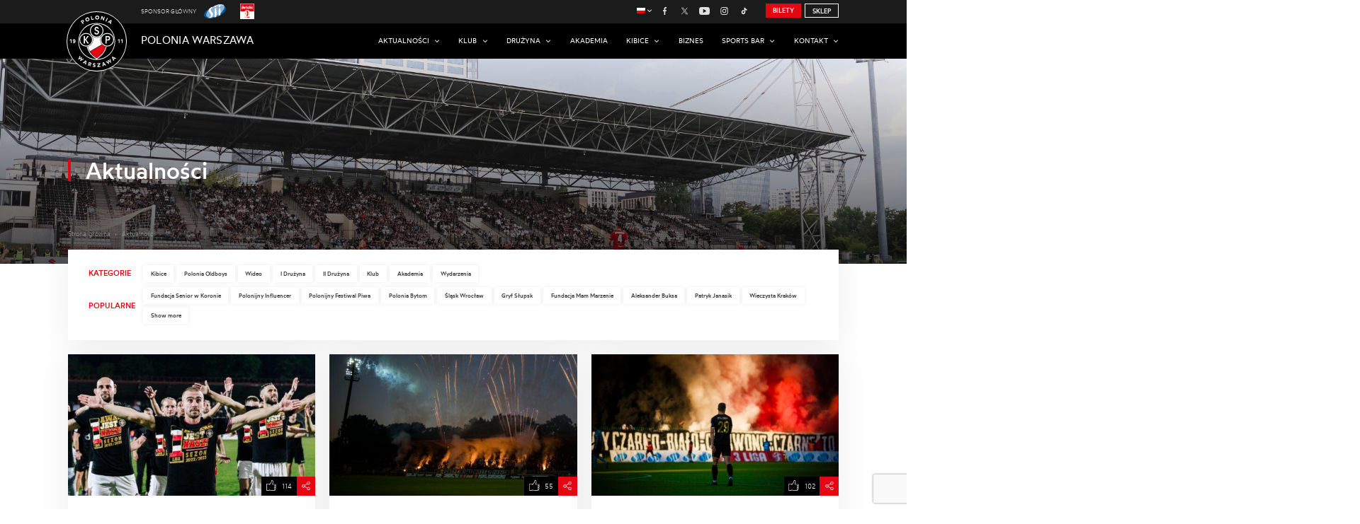

--- FILE ---
content_type: text/html; charset=UTF-8
request_url: https://kspolonia.pl/aktualnosci/all/polonia-motor/
body_size: 12452
content:
<!DOCTYPE html>
<html class="no-js" lang="en-us">

<head>
  
  <!-- Google Tag Manager -->
  <script>(function(w,d,s,l,i){w[l]=w[l]||[];w[l].push({'gtm.start':
              new Date().getTime(),event:'gtm.js'});var f=d.getElementsByTagName(s)[0],
            j=d.createElement(s),dl=l!='dataLayer'?'&l='+l:'';j.async=true;j.src=
            'https://www.googletagmanager.com/gtm.js?id='+i+dl;f.parentNode.insertBefore(j,f);
    })(window,document,'script','dataLayer','GTM-KJ34M29');</script>
  <!-- End Google Tag Manager -->


   <!-- Global site tag (gtag.js) - Google Analytics -->
  <script async src="https://www.googletagmanager.com/gtag/js?id=GTM-KJ34M29"></script>
  <script>
      window.dataLayer = window.dataLayer || [];
      function gtag(){dataLayer.push(arguments);}
      gtag('js', new Date());
      gtag('config', 'GTM-KJ34M29');
    </script>
  


  <script src="https://www.youtube.com/iframe_api"></script>

  <meta charset="utf-8" />
  <meta content="width=device-width, initial-scale=1" name="viewport" />
  <title>
          Oficjalna strona Polonii Warszawa
      </title>
  <link rel="stylesheet" href="https://kspolonia.pl/wp-content/themes/skela/dist/app.css?v=1749635503" type="text/css" media="all" />
  
		<!-- All in One SEO 4.7.8 - aioseo.com -->
	<link rel="canonical" href="https://kspolonia.pl/aktualnosci/all/polonia-motor/" />
	<meta name="generator" content="All in One SEO (AIOSEO) 4.7.8" />
		<script type="application/ld+json" class="aioseo-schema">
			{"@context":"https:\/\/schema.org","@graph":[{"@type":"Organization","@id":"https:\/\/kspolonia.pl\/#organization","name":"KS Polonia","description":"Oficjalna strona Polonia Warszawa","url":"https:\/\/kspolonia.pl\/","logo":{"@type":"ImageObject","url":"https:\/\/kspolonia.pl\/wp-content\/uploads\/2021\/05\/ksp200x200_transparent-105x0-c-default.png","@id":"https:\/\/kspolonia.pl\/aktualnosci\/all\/polonia-motor\/#organizationLogo"},"image":{"@id":"https:\/\/kspolonia.pl\/aktualnosci\/all\/polonia-motor\/#organizationLogo"},"sameAs":["https:\/\/www.facebook.com\/poloniawarszawaofficial\/","https:\/\/twitter.com\/polonia1911","https:\/\/www.instagram.com\/poloniawarszawa_official","https:\/\/www.youtube.com\/channel\/UCsUx-xUU5YPlj6DF2TcD05w"]},{"@type":"WebPage","@id":"https:\/\/kspolonia.pl\/aktualnosci\/all\/polonia-motor\/#webpage","url":"https:\/\/kspolonia.pl\/aktualnosci\/all\/polonia-motor\/","inLanguage":"pl-PL","isPartOf":{"@id":"https:\/\/kspolonia.pl\/#website"},"breadcrumb":{"@id":"https:\/\/kspolonia.pl\/aktualnosci\/all\/polonia-motor\/#breadcrumblist"}},{"@type":"WebSite","@id":"https:\/\/kspolonia.pl\/#website","url":"https:\/\/kspolonia.pl\/","name":"Oficjalna strona Polonii Warszawa","description":"Oficjalna strona Polonia Warszawa","inLanguage":"pl-PL","publisher":{"@id":"https:\/\/kspolonia.pl\/#organization"}}]}
		</script>
		<!-- All in One SEO -->

<link rel='stylesheet' id='block-acf-ksp-b-comments-form-css' href='https://kspolonia.pl/wp-content/themes/skela/dist/blocks/ksp-b-comments-form.css?ver=6.2.8' type='text/css' media='all' />
<link rel='stylesheet' id='cld-font-awesome-css' href='https://kspolonia.pl/wp-content/plugins/comments-like-dislike/css/fontawesome/css/all.min.css' type='text/css' media='all' />
<link rel='stylesheet' id='cld-frontend-css' href='https://kspolonia.pl/wp-content/plugins/comments-like-dislike/css/cld-frontend.css' type='text/css' media='all' />
<link rel='stylesheet' id='contact-form-7-css' href='https://kspolonia.pl/wp-content/plugins/contact-form-7/includes/css/styles.css' type='text/css' media='all' />
<link rel='stylesheet' id='wpml-legacy-dropdown-0-css' href='//kspolonia.pl/wp-content/plugins/sitepress-multilingual-cms/templates/language-switchers/legacy-dropdown/style.min.css' type='text/css' media='all' />
<link rel='stylesheet' id='wpml-menu-item-0-css' href='//kspolonia.pl/wp-content/plugins/sitepress-multilingual-cms/templates/language-switchers/menu-item/style.min.css' type='text/css' media='all' />
<link rel='stylesheet' id='yop-public-css' href='https://kspolonia.pl/wp-content/plugins/yop-poll-pro/public/assets/css/yop-poll-public-6.3.9.css' type='text/css' media='all' />
<script type='text/javascript' src='https://kspolonia.pl/wp-includes/js/jquery/jquery.min.js' id='jquery-core-js'></script>
<script type='text/javascript' src='https://kspolonia.pl/wp-includes/js/jquery/jquery-migrate.min.js' id='jquery-migrate-js'></script>
<script type='text/javascript' id='wpml-cookie-js-extra'>
/* <![CDATA[ */
var wpml_cookies = {"wp-wpml_current_language":{"value":"pl","expires":1,"path":"\/"}};
var wpml_cookies = {"wp-wpml_current_language":{"value":"pl","expires":1,"path":"\/"}};
/* ]]> */
</script>
<script type='text/javascript' src='https://kspolonia.pl/wp-content/plugins/sitepress-multilingual-cms/res/js/cookies/language-cookie.js' id='wpml-cookie-js'></script>
<script type='text/javascript' id='cld-frontend-js-extra'>
/* <![CDATA[ */
var cld_js_object = {"admin_ajax_url":"https:\/\/kspolonia.pl\/wp-admin\/admin-ajax.php","admin_ajax_nonce":"a03347402b"};
/* ]]> */
</script>
<script type='text/javascript' src='https://kspolonia.pl/wp-content/plugins/comments-like-dislike/js/cld-frontend.js' id='cld-frontend-js'></script>
<script type='text/javascript' src='//kspolonia.pl/wp-content/plugins/sitepress-multilingual-cms/templates/language-switchers/legacy-dropdown/script.min.js' id='wpml-legacy-dropdown-0-js'></script>
<meta name="generator" content="WPML ver:4.5.14 stt:1,40;" />
<style>span.cld-count-wrap {color: #96979a;}</style>		<style type="text/css" id="wp-custom-css">
			.has-text-align-center,
.aligncenter {
	text-align: center;
}

.-switch-off-image .wp-block-media-text__media{
	display: none;
}

.-margin-bottom-zero {
	margin-bottom: 0
}
@media only screen and (min-width: 600px) {

	
	.-switch-off-image	 .wp-block-media-text__media {
		display: block;
	}

}

.ksp-c-topbar__cnt__sponsor-info.d-flex.align-items-center .-fortuna{
	margin-left: 10px;
}

		</style>
		
  <link rel="shortcut icon" type="image/png" href="/favicon.png" />
</head>

<body class="">
<svg xmlns="http://www.w3.org/2000/svg" viewBox="0 0 0 0" width="0" height="0" focusable="false" role="none" style="visibility: hidden; position: absolute; left: -9999px; overflow: hidden;" ><defs><filter id="wp-duotone-dark-grayscale"><feColorMatrix color-interpolation-filters="sRGB" type="matrix" values=" .299 .587 .114 0 0 .299 .587 .114 0 0 .299 .587 .114 0 0 .299 .587 .114 0 0 " /><feComponentTransfer color-interpolation-filters="sRGB" ><feFuncR type="table" tableValues="0 0.49803921568627" /><feFuncG type="table" tableValues="0 0.49803921568627" /><feFuncB type="table" tableValues="0 0.49803921568627" /><feFuncA type="table" tableValues="1 1" /></feComponentTransfer><feComposite in2="SourceGraphic" operator="in" /></filter></defs></svg><svg xmlns="http://www.w3.org/2000/svg" viewBox="0 0 0 0" width="0" height="0" focusable="false" role="none" style="visibility: hidden; position: absolute; left: -9999px; overflow: hidden;" ><defs><filter id="wp-duotone-grayscale"><feColorMatrix color-interpolation-filters="sRGB" type="matrix" values=" .299 .587 .114 0 0 .299 .587 .114 0 0 .299 .587 .114 0 0 .299 .587 .114 0 0 " /><feComponentTransfer color-interpolation-filters="sRGB" ><feFuncR type="table" tableValues="0 1" /><feFuncG type="table" tableValues="0 1" /><feFuncB type="table" tableValues="0 1" /><feFuncA type="table" tableValues="1 1" /></feComponentTransfer><feComposite in2="SourceGraphic" operator="in" /></filter></defs></svg><svg xmlns="http://www.w3.org/2000/svg" viewBox="0 0 0 0" width="0" height="0" focusable="false" role="none" style="visibility: hidden; position: absolute; left: -9999px; overflow: hidden;" ><defs><filter id="wp-duotone-purple-yellow"><feColorMatrix color-interpolation-filters="sRGB" type="matrix" values=" .299 .587 .114 0 0 .299 .587 .114 0 0 .299 .587 .114 0 0 .299 .587 .114 0 0 " /><feComponentTransfer color-interpolation-filters="sRGB" ><feFuncR type="table" tableValues="0.54901960784314 0.98823529411765" /><feFuncG type="table" tableValues="0 1" /><feFuncB type="table" tableValues="0.71764705882353 0.25490196078431" /><feFuncA type="table" tableValues="1 1" /></feComponentTransfer><feComposite in2="SourceGraphic" operator="in" /></filter></defs></svg><svg xmlns="http://www.w3.org/2000/svg" viewBox="0 0 0 0" width="0" height="0" focusable="false" role="none" style="visibility: hidden; position: absolute; left: -9999px; overflow: hidden;" ><defs><filter id="wp-duotone-blue-red"><feColorMatrix color-interpolation-filters="sRGB" type="matrix" values=" .299 .587 .114 0 0 .299 .587 .114 0 0 .299 .587 .114 0 0 .299 .587 .114 0 0 " /><feComponentTransfer color-interpolation-filters="sRGB" ><feFuncR type="table" tableValues="0 1" /><feFuncG type="table" tableValues="0 0.27843137254902" /><feFuncB type="table" tableValues="0.5921568627451 0.27843137254902" /><feFuncA type="table" tableValues="1 1" /></feComponentTransfer><feComposite in2="SourceGraphic" operator="in" /></filter></defs></svg><svg xmlns="http://www.w3.org/2000/svg" viewBox="0 0 0 0" width="0" height="0" focusable="false" role="none" style="visibility: hidden; position: absolute; left: -9999px; overflow: hidden;" ><defs><filter id="wp-duotone-midnight"><feColorMatrix color-interpolation-filters="sRGB" type="matrix" values=" .299 .587 .114 0 0 .299 .587 .114 0 0 .299 .587 .114 0 0 .299 .587 .114 0 0 " /><feComponentTransfer color-interpolation-filters="sRGB" ><feFuncR type="table" tableValues="0 0" /><feFuncG type="table" tableValues="0 0.64705882352941" /><feFuncB type="table" tableValues="0 1" /><feFuncA type="table" tableValues="1 1" /></feComponentTransfer><feComposite in2="SourceGraphic" operator="in" /></filter></defs></svg><svg xmlns="http://www.w3.org/2000/svg" viewBox="0 0 0 0" width="0" height="0" focusable="false" role="none" style="visibility: hidden; position: absolute; left: -9999px; overflow: hidden;" ><defs><filter id="wp-duotone-magenta-yellow"><feColorMatrix color-interpolation-filters="sRGB" type="matrix" values=" .299 .587 .114 0 0 .299 .587 .114 0 0 .299 .587 .114 0 0 .299 .587 .114 0 0 " /><feComponentTransfer color-interpolation-filters="sRGB" ><feFuncR type="table" tableValues="0.78039215686275 1" /><feFuncG type="table" tableValues="0 0.94901960784314" /><feFuncB type="table" tableValues="0.35294117647059 0.47058823529412" /><feFuncA type="table" tableValues="1 1" /></feComponentTransfer><feComposite in2="SourceGraphic" operator="in" /></filter></defs></svg><svg xmlns="http://www.w3.org/2000/svg" viewBox="0 0 0 0" width="0" height="0" focusable="false" role="none" style="visibility: hidden; position: absolute; left: -9999px; overflow: hidden;" ><defs><filter id="wp-duotone-purple-green"><feColorMatrix color-interpolation-filters="sRGB" type="matrix" values=" .299 .587 .114 0 0 .299 .587 .114 0 0 .299 .587 .114 0 0 .299 .587 .114 0 0 " /><feComponentTransfer color-interpolation-filters="sRGB" ><feFuncR type="table" tableValues="0.65098039215686 0.40392156862745" /><feFuncG type="table" tableValues="0 1" /><feFuncB type="table" tableValues="0.44705882352941 0.4" /><feFuncA type="table" tableValues="1 1" /></feComponentTransfer><feComposite in2="SourceGraphic" operator="in" /></filter></defs></svg><svg xmlns="http://www.w3.org/2000/svg" viewBox="0 0 0 0" width="0" height="0" focusable="false" role="none" style="visibility: hidden; position: absolute; left: -9999px; overflow: hidden;" ><defs><filter id="wp-duotone-blue-orange"><feColorMatrix color-interpolation-filters="sRGB" type="matrix" values=" .299 .587 .114 0 0 .299 .587 .114 0 0 .299 .587 .114 0 0 .299 .587 .114 0 0 " /><feComponentTransfer color-interpolation-filters="sRGB" ><feFuncR type="table" tableValues="0.098039215686275 1" /><feFuncG type="table" tableValues="0 0.66274509803922" /><feFuncB type="table" tableValues="0.84705882352941 0.41960784313725" /><feFuncA type="table" tableValues="1 1" /></feComponentTransfer><feComposite in2="SourceGraphic" operator="in" /></filter></defs></svg>

    <!-- Google Tag Manager (noscript) -->
    <noscript><iframe src="https://www.googletagmanager.com/ns.html?id=GTM-KJ34M29"
                      height="0" width="0" style="display:none;visibility:hidden"></iframe></noscript>
    <!-- End Google Tag Manager (noscript) -->
<!-- Marketing 365 -->
<div id="d0nOV_78D-FemYt-Uiz6Q3yLsO6cYnTJT5KmoPcJeytU"></div><script src="https://mktdplp102cdn.azureedge.net/public/latest/js/ws-tracking.js?v=1.78.2008.0"></script><div class="d365-mkt-config" style="display:none" data-website-id="0nOV_78D-FemYt-Uiz6Q3yLsO6cYnTJT5KmoPcJeytU" data-hostname="7c3ddb4c4b6b425c9cab84d973191447.svc.dynamics.com"></div>
<!-- Marketing 365  -->
<div class="page-scroll-container js-page-scroll-container">
<section class="ksp-s-main-header d-flex flex-column-reverse d-xl-block js-main-header">
                  <div class="ksp-c-topbar ">
    <div class="ksp-c-topbar__cnt container">
        <div class="d-flex justify-content-between">
            <div class="ksp-c-topbar__cnt__sponsor-info d-flex align-items-center u-hidden-on-mobile">
                <p class="ksp-c-topbar__cnt__sponsor-info__item ksp-a-paragraph mb-0 has-color-gray-100">
                    <a class="d-flex align-items-center" href="https://sii.pl/" target="_blank">
                        <span class="mr-3">SPONSOR GŁÓWNY</span>
                        <img src=" https://kspolonia.pl/wp-content/uploads/2023/07/Logo_Sii_RGB_47piks-1.svg" alt="Sponsor Sii" />
                    </a>
                </p>
                                    <p class="ksp-c-topbar__cnt__sponsor-info__item -fortuna ksp-a-paragraph mb-0 has-color-gray-100">
                        <a class="d-flex align-items-center" href="https://1liga.org/" target="_blank">
                            <img src=" https://kspolonia.pl/wp-content/themes/skela/static/img/betclic_logo.png" alt="Poziom" />
                        </a>
                    </p>
                            </div>
            <div class="ksp-c-topbar__cnt__nav">
                <div class="d-flex justify-content-around justify-content-xl-end align-items-center">
                                            <div class="ksp-c-topbar__cnt__nav__lang-switcher u-hidden-on-mobile">
                            
<div
	 class="wpml-ls-statics-shortcode_actions wpml-ls wpml-ls-legacy-dropdown js-wpml-ls-legacy-dropdown" id="lang_sel">
	<ul>

		<li tabindex="0" class="wpml-ls-slot-shortcode_actions wpml-ls-item wpml-ls-item-pl wpml-ls-current-language wpml-ls-last-item wpml-ls-item-legacy-dropdown">
			<a href="#" class="js-wpml-ls-item-toggle wpml-ls-item-toggle lang_sel_sel icl-pl">
                                                    <img
            class="wpml-ls-flag iclflag"
            src="https://kspolonia.pl/wp-content/plugins/sitepress-multilingual-cms/res/flags/pl.png"
            alt=""
            width=18
            height=12
    /><span class="wpml-ls-native icl_lang_sel_native">Polski</span></a>

			<ul class="wpml-ls-sub-menu">
				
					<li class="icl-en wpml-ls-slot-shortcode_actions wpml-ls-item wpml-ls-item-en wpml-ls-first-item">
						<a href="https://kspolonia.pl/en/" class="wpml-ls-link">
                                                                <img
            class="wpml-ls-flag iclflag"
            src="https://kspolonia.pl/wp-content/plugins/sitepress-multilingual-cms/res/flags/en.png"
            alt=""
            width=18
            height=12
    /><span class="wpml-ls-display icl_lang_sel_translated">Angielski</span></a>
					</li>

							</ul>

		</li>

	</ul>
</div>

                        </div>
                                                            <div class="ksp-c-topbar__cnt__nav__social u-hidden-on-mobile">
                            <div class="ksp-c-social-menu d-flex align-items-center justify-content-center   ">
                    <a href="https://www.facebook.com/poloniawarszawaofficial" target="_blank" rel="nofollow">
                                                <svg class="ksp-a-icon    has-fill-color-gray-100" @click="" x-show="1">
	<use xlink:href="https://kspolonia.pl/wp-content/themes/skela/dist/spritemap.svg#facebook"></use>
</svg>
            </a>
                    <a href="https://twitter.com/Polonia1911/" target="_blank" rel="nofollow">
                                                <svg class="ksp-a-icon    has-fill-color-gray-100" @click="" x-show="1">
	<use xlink:href="https://kspolonia.pl/wp-content/themes/skela/dist/spritemap.svg#x-twitter"></use>
</svg>
            </a>
                    <a href="https://www.youtube.com/poloniawarszawa" target="_blank" rel="nofollow">
                                                <svg class="ksp-a-icon    has-fill-color-gray-100" @click="" x-show="1">
	<use xlink:href="https://kspolonia.pl/wp-content/themes/skela/dist/spritemap.svg#youtube"></use>
</svg>
            </a>
                    <a href="https://www.instagram.com/poloniawarszawa_official/" target="_blank" rel="nofollow">
                                                <svg class="ksp-a-icon    has-fill-color-gray-100" @click="" x-show="1">
	<use xlink:href="https://kspolonia.pl/wp-content/themes/skela/dist/spritemap.svg#instagram"></use>
</svg>
            </a>
                    <a href="https://www.tiktok.com/@poloniawarszawa_official " target="_blank" rel="nofollow">
                                                <svg class="ksp-a-icon    has-fill-color-gray-100" @click="" x-show="1">
	<use xlink:href="https://kspolonia.pl/wp-content/themes/skela/dist/spritemap.svg#tiktok"></use>
</svg>
            </a>
            </div>
                    </div>
                                        <div class="ksp-c-topbar__cnt__nav__buttons d-flex align-items-center justify-content-center">
                                                    <a href="https://bilety.kspolonia.pl/Home/ChangeLocalization?culture=pl-PL&redirectUrl=%252f"
   class="ksp-a-button -small has-background-color-primary has-color-white has-text-uppercase has-hover-background-color-primary-600 has-hover-color-white menu-item menu-item-type-custom menu-item-object-custom menu-item-30026" @click="" }  target="_blank" >
	<span>
		Bilety
	</span>
	</a>
                                                    <a href="https://sklep.kspolonia.pl/"
   class="ksp-a-button -small has-background-color-primary has-color-white has-text-uppercase has-hover-background-color-primary-600 has-hover-color-white -ghost menu-item menu-item-type-custom menu-item-object-custom menu-item-5173" @click="" }  target="_blank" >
	<span>
		Sklep
	</span>
	</a>
                                            </div>
                                    </div>
            </div>
        </div>
    </div>
</div>
            <div class="ksp-c-navigation-bar has-background-color-black ">
    <div class="ksp-c-navigation-bar__cnt container">
        <div class="ksp-c-navigation-bar__cnt__inn d-flex justify-content-between">
            <div class="ksp-c-navigation-bar__cnt__logo">
                <span class=" ksp-c-navigation-bar__cnt__logo__elems d-flex align-items-center">
                    <img src=" https://kspolonia.pl/wp-content/themes/skela/static/img/new_logo_border.svg" alt="KSP logo" />
                    <span class="ksp-a-heading -h3 has-color-white">
                        POLONIA WARSZAWA
                    </span>
                </span>
                <a href="https://kspolonia.pl" ></a>
            </div>

            <ul class="ksp-c-navigation-bar__cnt__menu js-desktop-menu">
                                    <li class="nav-item  is-wpml-switcher ">
                        <a href="https://kspolonia.pl" class="  has-children   has-color-white has-hover-color-primary has-hover-no-underline" >
                            
            <img
            class="wpml-ls-flag"
            src="https://kspolonia.pl/wp-content/plugins/sitepress-multilingual-cms/res/flags/pl.png"
            alt="Polski"
            
            
    />
                                                            <svg class="ksp-a-icon -small  has-fill-color-white " @click="" x-show="1">
	<use xlink:href="https://kspolonia.pl/wp-content/themes/skela/dist/spritemap.svg#fa-angle-down"></use>
</svg>
                                                                                </a>
                                                    <ul class="submenu">
                                                                    <li>
                                        <a href="https://kspolonia.pl/en/"  >
                                            
            <img
            class="wpml-ls-flag"
            src="https://kspolonia.pl/wp-content/plugins/sitepress-multilingual-cms/res/flags/en.png"
            alt="Angielski"
            
            
    />
                                                                                    </a>
                                    </li>
                                                            </ul>
                                            </li>
                                    <li class="nav-item ">
                        <a href="#" class="  has-children   has-color-white has-hover-color-primary has-hover-no-underline" >
                            Aktualności
                                                            <svg class="ksp-a-icon -small  has-fill-color-white " @click="" x-show="1">
	<use xlink:href="https://kspolonia.pl/wp-content/themes/skela/dist/spritemap.svg#fa-angle-down"></use>
</svg>
                                                                                </a>
                                                    <ul class="submenu">
                                                                    <li>
                                        <a href="https://kspolonia.pl/aktualnosci/"  >
                                            Newsy
                                                                                    </a>
                                    </li>
                                                                    <li>
                                        <a href="https://kspolonia.pl/galeria/"  >
                                            Galeria
                                                                                    </a>
                                    </li>
                                                                    <li>
                                        <a href="https://kspolonia.pl/wideo/"  >
                                            Wideo
                                                                                    </a>
                                    </li>
                                                            </ul>
                                            </li>
                                    <li class="nav-item ">
                        <a href="#" class="  has-children   has-color-white has-hover-color-primary has-hover-no-underline" >
                            Klub
                                                            <svg class="ksp-a-icon -small  has-fill-color-white " @click="" x-show="1">
	<use xlink:href="https://kspolonia.pl/wp-content/themes/skela/dist/spritemap.svg#fa-angle-down"></use>
</svg>
                                                                                </a>
                                                    <ul class="submenu">
                                                                    <li>
                                        <a href="https://kspolonia.pl/kim-jestesmy/"  >
                                            Kim jesteśmy
                                                                                    </a>
                                    </li>
                                                                    <li>
                                        <a href="https://kspolonia.pl/misja-cele-i-wartosci/"  >
                                            Misja, cele i wartości
                                                                                    </a>
                                    </li>
                                                                    <li>
                                        <a href="https://kspolonia.pl/wlasciciel-i-prezes/"  >
                                            Właściciel i Prezes
                                                                                    </a>
                                    </li>
                                                                    <li>
                                        <a href="https://kspolonia.pl/zarzad-i-organizacja/"  >
                                            Zarząd i organizacja
                                                                                    </a>
                                    </li>
                                                                    <li>
                                        <a href="https://kspolonia.pl/sprawozdanie-finansowe/"  >
                                            Sprawozdania finansowe
                                                                                    </a>
                                    </li>
                                                                    <li>
                                        <a href="https://kspolonia.pl/historia/"  >
                                            Historia
                                                                                    </a>
                                    </li>
                                                                    <li>
                                        <a href="https://kspolonia.pl/stadion/"  >
                                            Stadion
                                                                                    </a>
                                    </li>
                                                                    <li>
                                        <a href="https://kspolonia.pl/dla-akcjonariuszy/"  >
                                            Dla akcjonariuszy
                                                                                    </a>
                                    </li>
                                                            </ul>
                                            </li>
                                    <li class="nav-item ">
                        <a href="#" class="  has-children   has-color-white has-hover-color-primary has-hover-no-underline" >
                            Drużyna
                                                            <svg class="ksp-a-icon -small  has-fill-color-white " @click="" x-show="1">
	<use xlink:href="https://kspolonia.pl/wp-content/themes/skela/dist/spritemap.svg#fa-angle-down"></use>
</svg>
                                                                                </a>
                                                    <ul class="submenu">
                                                                    <li>
                                        <a href="/zespoly/i-druzyna/"  >
                                            I Drużyna
                                                                                    </a>
                                    </li>
                                                                    <li>
                                        <a href="https://kspolonia.pl/sztab-szkoleniowy/"  >
                                            Sztab szkoleniowy
                                                                                    </a>
                                    </li>
                                                                    <li>
                                        <a href="/terminarz/"  >
                                            Terminarz
                                                                                    </a>
                                    </li>
                                                                    <li>
                                        <a href="/wyniki/"  >
                                            Wyniki
                                                                                    </a>
                                    </li>
                                                                    <li>
                                        <a href="https://kspolonia.pl/tabela-wynikow/"  >
                                            Tabela
                                                                                    </a>
                                    </li>
                                                                    <li>
                                        <a href="/statystyki/"  >
                                            Statystyki
                                                                                    </a>
                                    </li>
                                                            </ul>
                                            </li>
                                    <li class="nav-item ">
                        <a href="/akademia/" class="  no-children     has-color-white has-hover-color-primary has-hover-no-underline"  target="_blank" >
                            Akademia
                                                                                </a>
                                            </li>
                                    <li class="nav-item ">
                        <a href="#" class="  has-children   has-color-white has-hover-color-primary has-hover-no-underline" >
                            Kibice
                                                            <svg class="ksp-a-icon -small  has-fill-color-white " @click="" x-show="1">
	<use xlink:href="https://kspolonia.pl/wp-content/themes/skela/dist/spritemap.svg#fa-angle-down"></use>
</svg>
                                                                                </a>
                                                    <ul class="submenu">
                                                                    <li>
                                        <a href="https://kspolonia.pl/bilety/"  >
                                            Cennik biletów
                                                                                    </a>
                                    </li>
                                                                    <li>
                                        <a href="https://kspolonia.pl/otwarty-stadion/"  >
                                            Darmowe bilety
                                                                                    </a>
                                    </li>
                                                                    <li>
                                        <a href="https://kspolonia.pl/kumple-z-trybuny/"  >
                                            Kumple z trybuny
                                                                                    </a>
                                    </li>
                                                                    <li>
                                        <a href="https://kspolonia.pl/faq/"  >
                                            FAQ
                                                                                    </a>
                                    </li>
                                                            </ul>
                                            </li>
                                    <li class="nav-item ">
                        <a href="https://kspolonia.pl/biznes/" class="  no-children     has-color-white has-hover-color-primary has-hover-no-underline" >
                            Biznes
                                                                                </a>
                                            </li>
                                    <li class="nav-item ">
                        <a href="#" class="  has-children   has-color-white has-hover-color-primary has-hover-no-underline" >
                            Sports Bar
                                                            <svg class="ksp-a-icon -small  has-fill-color-white " @click="" x-show="1">
	<use xlink:href="https://kspolonia.pl/wp-content/themes/skela/dist/spritemap.svg#fa-angle-down"></use>
</svg>
                                                                                </a>
                                                    <ul class="submenu">
                                                                    <li>
                                        <a href="https://kspolonia.pl/eventy-i-bar/"  >
                                            Oferta eventowa
                                                                                    </a>
                                    </li>
                                                                    <li>
                                        <a href="https://kspolonia.pl/wyprobuj-nasze-menu/"  >
                                            Menu
                                                                                    </a>
                                    </li>
                                                                    <li>
                                        <a href="https://kspolonia.pl/harmonogram-transmisji/"  >
                                            Harmonogram transmisji
                                                                                    </a>
                                    </li>
                                                            </ul>
                                            </li>
                                    <li class="nav-item ">
                        <a href="#" class="  has-children   has-color-white has-hover-color-primary has-hover-no-underline" >
                            Kontakt
                                                            <svg class="ksp-a-icon -small  has-fill-color-white " @click="" x-show="1">
	<use xlink:href="https://kspolonia.pl/wp-content/themes/skela/dist/spritemap.svg#fa-angle-down"></use>
</svg>
                                                                                </a>
                                                    <ul class="submenu">
                                                                    <li>
                                        <a href="https://kspolonia.pl/kontakt/"  >
                                            Kontakt
                                                                                    </a>
                                    </li>
                                                                    <li>
                                        <a href="https://kspolonia.pl/dla-mediow/"  >
                                            Dla mediów
                                                                                    </a>
                                    </li>
                                                            </ul>
                                            </li>
                            </ul>
            <div class="ksp-c-navigation-bar__cnt__hamburger  d-flex align-items-center u-hidden-on-desktop">
                <a href="" class="ksp-a-btn-icon js-open-mobile-menu  has-fill-color-white "  x-on:click="">
	<svg>
		<use xlink:href="/wp-content/themes/skela/dist/spritemap.svg#hamburger"></use>
	</svg>
	</a>
            </div>
        </div>
    </div>
</div>
  <div class="ksp-c-navigation-mobile has-background-color-black w-100 js-mobile-menu">
    <div class="ksp-c-navigation-mobile__cnt container">
        <div class="ksp-c-navigation-mobile__cnt__topbar d-flex align-items-center justify-content-between">
            <div class="ksp-c-navigation-mobile__cnt__topbar__logo">
                <a href="https://kspolonia.pl" class="d-flex align-items-center">
                    <img src=" https://kspolonia.pl/wp-content/themes/skela/static/img/new_logo_border.svg" alt="KSP logo" />
                </a>
            </div>
            <div class="ksp-c-navigation-mobile__cnt__topbar__sponsor-info d-flex align-items-center flex-column">
                <p class="ksp-c-navigation-mobile__cnt__topbar__sponsor-info__item ksp-a-paragraph mb-0 has-color-gray-100">
                    <a class="d-flex align-items-center" href="https://sii.pl/" target="_blank">
                        <span>SPONSOR GŁÓWNY</span>
                        <img src=" https://kspolonia.pl/wp-content/uploads/2023/07/Logo_Sii_RGB_47piks-1.svg" alt="Sponsor Sii" />
                    </a>
                </p>
                                    <p class="ksp-c-navigation-mobile__cnt__topbar__sponsor-info__item -fortuna ksp-a-paragraph mb-0 has-color-gray-100">
                        <a class="d-flex align-items-center" href="https://1liga.org/" target="_blank">
                            <img src=" https://kspolonia.pl/wp-content/themes/skela/static/img/betclic_logo.png" alt="Poziom" />
                        </a>
                    </p>
                            </div>
            <div class="ksp-c-navigation-mobile__cnt__topbar__close">
                <a href="" class="ksp-a-btn-icon js-close-mobile-menu  has-fill-color-white "  x-on:click="">
	<svg>
		<use xlink:href="/wp-content/themes/skela/dist/spritemap.svg#close"></use>
	</svg>
	</a>
            </div>
        </div>
        <div class="ksp-c-navigation-mobile__cnt__menu_container js-container-mobile-menu">
            <ul class="ksp-c-navigation-mobile__cnt__menu">
                            </ul>
        </div>

        
        <div class="ksp-c-navigation-mobile__cnt__social">
                <div class="ksp-c-social-menu d-flex align-items-center justify-content-center -large">
                    <a href="https://www.facebook.com/poloniawarszawaofficial" target="_blank" rel="nofollow">
                                                                            <svg class="ksp-a-icon -large   has-fill-color-gray-200" @click="" x-show="1">
	<use xlink:href="https://kspolonia.pl/wp-content/themes/skela/dist/spritemap.svg#facebook"></use>
</svg>
            </a>
                    <a href="https://twitter.com/Polonia1911/" target="_blank" rel="nofollow">
                                                                            <svg class="ksp-a-icon -large   has-fill-color-gray-200" @click="" x-show="1">
	<use xlink:href="https://kspolonia.pl/wp-content/themes/skela/dist/spritemap.svg#x-twitter"></use>
</svg>
            </a>
                    <a href="https://www.youtube.com/poloniawarszawa" target="_blank" rel="nofollow">
                                                                            <svg class="ksp-a-icon -large   has-fill-color-gray-200" @click="" x-show="1">
	<use xlink:href="https://kspolonia.pl/wp-content/themes/skela/dist/spritemap.svg#youtube"></use>
</svg>
            </a>
                    <a href="https://www.instagram.com/poloniawarszawa_official/" target="_blank" rel="nofollow">
                                                                            <svg class="ksp-a-icon -large   has-fill-color-gray-200" @click="" x-show="1">
	<use xlink:href="https://kspolonia.pl/wp-content/themes/skela/dist/spritemap.svg#instagram"></use>
</svg>
            </a>
                    <a href="https://www.tiktok.com/@poloniawarszawa_official " target="_blank" rel="nofollow">
                                                                            <svg class="ksp-a-icon -large   has-fill-color-gray-200" @click="" x-show="1">
	<use xlink:href="https://kspolonia.pl/wp-content/themes/skela/dist/spritemap.svg#tiktok"></use>
</svg>
            </a>
            </div>
        </div>
    </div>
</div>

</section>

<main id="content" tabindex="-1">
  
  <div class="page home ksp-l-news">
    
<div class="ksp-s-page-header -news-archive ">
    <div class="ksp-s-page-header__content" style="background-image: url(https://kspolonia.pl/wp-content/uploads/2025/07/9.png);">
        <div class="container">
            <div class="ksp-s-page-header__content__box">
             <h1 class="ksp-s-page-header__content__box__title has-color-white -redline">
                                  Aktualności
             </h1>
                                            </div>
            <div class="ksp-s-page-header__content__breadcrumbs"><ul class="ksp-c-breadcrumbs" itemscope itemtype="https://schema.org/BreadcrumbList"><li class="ksp-c-breadcrumbs__item" itemprop="itemListElement" itemscope itemtype="https://schema.org/ListItem"><a class="ksp-c-breadcrumbs__item__link" itemprop="item" href="https://kspolonia.pl/" ><span itemprop="name" property="name">Strona główna</span></a></li><li class="ksp-c-breadcrumbs__separator"> <span>&rsaquo;</span> </li><li class="ksp-c-breadcrumbs__item"><span>Aktualności</span></li></ul><!-- .breadcrumbs --></div>
        </div>
    </div>
</div>
    <section class="ksp-l-news__section-gray"></section>
    <div class="container ksp-l-news__content">

      <div x-data="search()" x-init="initAddressControl([&quot;category_name&quot;,&quot;tag&quot;]), fetchPosts(false,false,true)" class="js-news has-stretch-on-phone">
	<section class="ksp-s-news-filter has-stretch-on-phone" :class="showMobile && '-open'">
	<div class="ksp-s-news-filter__top has-background-color-gray-300">
		<div class="container ksp-s-news-filter__top__container">
			<span class="ksp-s-news-filter__top__container__title has-color-gray-600 has-h-2-font-size has-text-uppercase has-font-weight-semibold">
				Filtry
			</span>
			<svg class="ksp-a-icon -small has-fill-color-gray-600 js-enable-scroll" @click="showMobile=false" x-show="1">
	<use xlink:href="https://kspolonia.pl/wp-content/themes/skela/dist/spritemap.svg#close"></use>
</svg>
		</div>
	</div>
	<div class="ksp-s-news-filter__container container">
		<div class="ksp-s-news-filter__container__filters align-items-center " @click="showMobile=true">
			<a href="#"
   class="ksp-a-button -icon -reverse -thin has-font-weight-black has-fill-color-primary has-color-primary has-hover-color-primary has-p-4-font-size js-disable-scroll " @click="" } >
	<span>
		Filtry
	</span>
			<svg>
			<use xlink:href="https://kspolonia.pl/wp-content/themes/skela/dist/spritemap.svg#filters"></use>
		</svg>
	</a>
			<div class="has-p-4-font-size has-color-primary has-font-weight-black" x-show="filterCounter > 0" x-text="'(' + filterCounter + ')'"></div>
		</div>

		<div class="ksp-s-news-filter__container__box">


			<div class="ksp-c-filter-bar ">
	<span class="ksp-c-filter-bar__title has-color-primary has-h-5-font-size has-text-uppercase has-font-weight-bold">
		Kategorie
	</span>
	<div class="ksp-c-filter-bar__list" x-data="{showMore: false, activeItem: '' }">
					<div class="has-font-weight-bold" x-data="{active: config.setActive ? config.activeVals.includes('kibice') : false, toggle() { if(config.oneFilter) { $dispatch('set-inactive'); this.active = true } else { this.active = !this.active} } }" @set-inactive.window="active = false">
				<a href="#" :class="active && '-active'" class="ksp-a-chips -invert" @click.prevent="toggle();activeItem='kibice';active?addFilter('kibice','category_name'):removeFilter('kibice','category_name')" data-slug="kibice">
	<span>
		Kibice
	</span>
</a>
			</div>
					<div class="has-font-weight-bold" x-data="{active: config.setActive ? config.activeVals.includes('polonia-oldboys') : false, toggle() { if(config.oneFilter) { $dispatch('set-inactive'); this.active = true } else { this.active = !this.active} } }" @set-inactive.window="active = false">
				<a href="#" :class="active && '-active'" class="ksp-a-chips -invert" @click.prevent="toggle();activeItem='polonia oldboys';active?addFilter('polonia-oldboys','category_name'):removeFilter('polonia-oldboys','category_name')" data-slug="polonia-oldboys">
	<span>
		Polonia Oldboys
	</span>
</a>
			</div>
					<div class="has-font-weight-bold" x-data="{active: config.setActive ? config.activeVals.includes('wideo') : false, toggle() { if(config.oneFilter) { $dispatch('set-inactive'); this.active = true } else { this.active = !this.active} } }" @set-inactive.window="active = false">
				<a href="#" :class="active && '-active'" class="ksp-a-chips -invert" @click.prevent="toggle();activeItem='wideo';active?addFilter('wideo','category_name'):removeFilter('wideo','category_name')" data-slug="wideo">
	<span>
		Wideo
	</span>
</a>
			</div>
					<div class="has-font-weight-bold" x-data="{active: config.setActive ? config.activeVals.includes('i-druzyna') : false, toggle() { if(config.oneFilter) { $dispatch('set-inactive'); this.active = true } else { this.active = !this.active} } }" @set-inactive.window="active = false">
				<a href="#" :class="active && '-active'" class="ksp-a-chips -invert" @click.prevent="toggle();activeItem='i drużyna';active?addFilter('i-druzyna','category_name'):removeFilter('i-druzyna','category_name')" data-slug="i-druzyna">
	<span>
		I Drużyna
	</span>
</a>
			</div>
					<div class="has-font-weight-bold" x-data="{active: config.setActive ? config.activeVals.includes('ii-druzyna') : false, toggle() { if(config.oneFilter) { $dispatch('set-inactive'); this.active = true } else { this.active = !this.active} } }" @set-inactive.window="active = false">
				<a href="#" :class="active && '-active'" class="ksp-a-chips -invert" @click.prevent="toggle();activeItem='ii drużyna';active?addFilter('ii-druzyna','category_name'):removeFilter('ii-druzyna','category_name')" data-slug="ii-druzyna">
	<span>
		II Drużyna
	</span>
</a>
			</div>
					<div class="has-font-weight-bold" x-data="{active: config.setActive ? config.activeVals.includes('klub') : false, toggle() { if(config.oneFilter) { $dispatch('set-inactive'); this.active = true } else { this.active = !this.active} } }" @set-inactive.window="active = false">
				<a href="#" :class="active && '-active'" class="ksp-a-chips -invert" @click.prevent="toggle();activeItem='klub';active?addFilter('klub','category_name'):removeFilter('klub','category_name')" data-slug="klub">
	<span>
		Klub
	</span>
</a>
			</div>
					<div class="has-font-weight-bold" x-data="{active: config.setActive ? config.activeVals.includes('akademia') : false, toggle() { if(config.oneFilter) { $dispatch('set-inactive'); this.active = true } else { this.active = !this.active} } }" @set-inactive.window="active = false">
				<a href="#" :class="active && '-active'" class="ksp-a-chips -invert" @click.prevent="toggle();activeItem='akademia';active?addFilter('akademia','category_name'):removeFilter('akademia','category_name')" data-slug="akademia">
	<span>
		Akademia
	</span>
</a>
			</div>
					<div class="has-font-weight-bold" x-data="{active: config.setActive ? config.activeVals.includes('wydarzenia') : false, toggle() { if(config.oneFilter) { $dispatch('set-inactive'); this.active = true } else { this.active = !this.active} } }" @set-inactive.window="active = false">
				<a href="#" :class="active && '-active'" class="ksp-a-chips -invert" @click.prevent="toggle();activeItem='wydarzenia';active?addFilter('wydarzenia','category_name'):removeFilter('wydarzenia','category_name')" data-slug="wydarzenia">
	<span>
		Wydarzenia
	</span>
</a>
			</div>
				
			</div>
</div>							<div class="ksp-c-filter-bar ">
	<span class="ksp-c-filter-bar__title has-color-primary has-h-5-font-size has-text-uppercase has-font-weight-bold">
		Popularne
	</span>
	<div class="ksp-c-filter-bar__list" x-data="{showMore: false, activeItem: '' }">
					<div class="has-font-weight-bold" x-data="{active: config.setActive ? config.activeVals.includes('fundacja-senior-w-koronie') : false, toggle() { if(config.oneFilter) { $dispatch('set-inactive'); this.active = true } else { this.active = !this.active} } }" @set-inactive.window="active = false">
				<a href="#" :class="active && '-active'" class="ksp-a-chips -invert" @click.prevent="toggle();activeItem='fundacja senior w koronie';active?addFilter('fundacja-senior-w-koronie','tag'):removeFilter('fundacja-senior-w-koronie','tag')" data-slug="fundacja-senior-w-koronie">
	<span>
		Fundacja Senior w Koronie
	</span>
</a>
			</div>
					<div class="has-font-weight-bold" x-data="{active: config.setActive ? config.activeVals.includes('polonijny-influencer') : false, toggle() { if(config.oneFilter) { $dispatch('set-inactive'); this.active = true } else { this.active = !this.active} } }" @set-inactive.window="active = false">
				<a href="#" :class="active && '-active'" class="ksp-a-chips -invert" @click.prevent="toggle();activeItem='polonijny influencer';active?addFilter('polonijny-influencer','tag'):removeFilter('polonijny-influencer','tag')" data-slug="polonijny-influencer">
	<span>
		Polonijny Influencer
	</span>
</a>
			</div>
					<div class="has-font-weight-bold" x-data="{active: config.setActive ? config.activeVals.includes('polonijny-festiwal-piwa') : false, toggle() { if(config.oneFilter) { $dispatch('set-inactive'); this.active = true } else { this.active = !this.active} } }" @set-inactive.window="active = false">
				<a href="#" :class="active && '-active'" class="ksp-a-chips -invert" @click.prevent="toggle();activeItem='polonijny festiwal piwa';active?addFilter('polonijny-festiwal-piwa','tag'):removeFilter('polonijny-festiwal-piwa','tag')" data-slug="polonijny-festiwal-piwa">
	<span>
		Polonijny Festiwal Piwa
	</span>
</a>
			</div>
					<div class="has-font-weight-bold" x-data="{active: config.setActive ? config.activeVals.includes('polonia-bytom') : false, toggle() { if(config.oneFilter) { $dispatch('set-inactive'); this.active = true } else { this.active = !this.active} } }" @set-inactive.window="active = false">
				<a href="#" :class="active && '-active'" class="ksp-a-chips -invert" @click.prevent="toggle();activeItem='polonia bytom';active?addFilter('polonia-bytom','tag'):removeFilter('polonia-bytom','tag')" data-slug="polonia-bytom">
	<span>
		Polonia Bytom
	</span>
</a>
			</div>
					<div class="has-font-weight-bold" x-data="{active: config.setActive ? config.activeVals.includes('slask-wroclaw') : false, toggle() { if(config.oneFilter) { $dispatch('set-inactive'); this.active = true } else { this.active = !this.active} } }" @set-inactive.window="active = false">
				<a href="#" :class="active && '-active'" class="ksp-a-chips -invert" @click.prevent="toggle();activeItem='śląsk wrocław';active?addFilter('slask-wroclaw','tag'):removeFilter('slask-wroclaw','tag')" data-slug="slask-wroclaw">
	<span>
		Śląsk Wrocław
	</span>
</a>
			</div>
					<div class="has-font-weight-bold" x-data="{active: config.setActive ? config.activeVals.includes('gryf-slupsk') : false, toggle() { if(config.oneFilter) { $dispatch('set-inactive'); this.active = true } else { this.active = !this.active} } }" @set-inactive.window="active = false">
				<a href="#" :class="active && '-active'" class="ksp-a-chips -invert" @click.prevent="toggle();activeItem='gryf słupsk';active?addFilter('gryf-slupsk','tag'):removeFilter('gryf-slupsk','tag')" data-slug="gryf-slupsk">
	<span>
		Gryf Słupsk
	</span>
</a>
			</div>
					<div class="has-font-weight-bold" x-data="{active: config.setActive ? config.activeVals.includes('fundacja-mam-marzenie') : false, toggle() { if(config.oneFilter) { $dispatch('set-inactive'); this.active = true } else { this.active = !this.active} } }" @set-inactive.window="active = false">
				<a href="#" :class="active && '-active'" class="ksp-a-chips -invert" @click.prevent="toggle();activeItem='fundacja mam marzenie';active?addFilter('fundacja-mam-marzenie','tag'):removeFilter('fundacja-mam-marzenie','tag')" data-slug="fundacja-mam-marzenie">
	<span>
		Fundacja Mam Marzenie
	</span>
</a>
			</div>
					<div class="has-font-weight-bold" x-data="{active: config.setActive ? config.activeVals.includes('aleksander-buksa') : false, toggle() { if(config.oneFilter) { $dispatch('set-inactive'); this.active = true } else { this.active = !this.active} } }" @set-inactive.window="active = false">
				<a href="#" :class="active && '-active'" class="ksp-a-chips -invert" @click.prevent="toggle();activeItem='aleksander buksa';active?addFilter('aleksander-buksa','tag'):removeFilter('aleksander-buksa','tag')" data-slug="aleksander-buksa">
	<span>
		Aleksander Buksa
	</span>
</a>
			</div>
					<div class="has-font-weight-bold" x-data="{active: config.setActive ? config.activeVals.includes('patryk-janasik') : false, toggle() { if(config.oneFilter) { $dispatch('set-inactive'); this.active = true } else { this.active = !this.active} } }" @set-inactive.window="active = false">
				<a href="#" :class="active && '-active'" class="ksp-a-chips -invert" @click.prevent="toggle();activeItem='patryk janasik';active?addFilter('patryk-janasik','tag'):removeFilter('patryk-janasik','tag')" data-slug="patryk-janasik">
	<span>
		Patryk Janasik
	</span>
</a>
			</div>
					<div class="has-font-weight-bold" x-data="{active: config.setActive ? config.activeVals.includes('wieczysta-krakow') : false, toggle() { if(config.oneFilter) { $dispatch('set-inactive'); this.active = true } else { this.active = !this.active} } }" @set-inactive.window="active = false">
				<a href="#" :class="active && '-active'" class="ksp-a-chips -invert" @click.prevent="toggle();activeItem='wieczysta kraków';active?addFilter('wieczysta-krakow','tag'):removeFilter('wieczysta-krakow','tag')" data-slug="wieczysta-krakow">
	<span>
		Wieczysta Kraków
	</span>
</a>
			</div>
							<div class="has-font-weight-bold" x-init="config.activeVals.includes('futbolowka') ? showMore=true : ''" x-data="{active: config.setActive ? config.activeVals.includes('futbolowka') : false, toggle() { if(config.oneFilter) { $dispatch('set-inactive'); this.active = true } else { this.active = !this.active} }}" @set-inactive.window="active = false" x-ref="filteritem" x-show="showMore" x-cloak>
				<a href="#" :class="active && '-active'" class="ksp-a-chips -invert" @click.prevent="toggle();active?addFilter('futbolowka','tag'):removeFilter('futbolowka','tag')" data-slug="futbolowka">
	<span>
		Futbolówka
	</span>
</a>
			</div>
					<div class="has-font-weight-bold" x-init="config.activeVals.includes('toyota-okecie') ? showMore=true : ''" x-data="{active: config.setActive ? config.activeVals.includes('toyota-okecie') : false, toggle() { if(config.oneFilter) { $dispatch('set-inactive'); this.active = true } else { this.active = !this.active} }}" @set-inactive.window="active = false" x-ref="filteritem" x-show="showMore" x-cloak>
				<a href="#" :class="active && '-active'" class="ksp-a-chips -invert" @click.prevent="toggle();active?addFilter('toyota-okecie','tag'):removeFilter('toyota-okecie','tag')" data-slug="toyota-okecie">
	<span>
		Toyota Okęcie
	</span>
</a>
			</div>
					<div class="has-font-weight-bold" x-init="config.activeVals.includes('simon-skrabb') ? showMore=true : ''" x-data="{active: config.setActive ? config.activeVals.includes('simon-skrabb') : false, toggle() { if(config.oneFilter) { $dispatch('set-inactive'); this.active = true } else { this.active = !this.active} }}" @set-inactive.window="active = false" x-ref="filteritem" x-show="showMore" x-cloak>
				<a href="#" :class="active && '-active'" class="ksp-a-chips -invert" @click.prevent="toggle();active?addFilter('simon-skrabb','tag'):removeFilter('simon-skrabb','tag')" data-slug="simon-skrabb">
	<span>
		Simon Skrabb
	</span>
</a>
			</div>
					<div class="has-font-weight-bold" x-init="config.activeVals.includes('ivan-djurdevic') ? showMore=true : ''" x-data="{active: config.setActive ? config.activeVals.includes('ivan-djurdevic') : false, toggle() { if(config.oneFilter) { $dispatch('set-inactive'); this.active = true } else { this.active = !this.active} }}" @set-inactive.window="active = false" x-ref="filteritem" x-show="showMore" x-cloak>
				<a href="#" :class="active && '-active'" class="ksp-a-chips -invert" @click.prevent="toggle();active?addFilter('ivan-djurdevic','tag'):removeFilter('ivan-djurdevic','tag')" data-slug="ivan-djurdevic">
	<span>
		Ivan Djurdević
	</span>
</a>
			</div>
		
					<div class="has-font-weight-bold" x-show="!showMore">
				<a href="#"  class="ksp-a-chips -invert" @click.prevent="showMore=true" data-slug="">
	<span>
		Show more
	</span>
</a>
			</div>
			</div>
</div>						<div class="ksp-s-news-filter__container__box__buttons">
				<a href="#"
   class="ksp-a-button ksp-s-news-filter__container__box__buttons__clear -small has-background-color-black has-color-white has-text-uppercase has-hover-color-white " @click="clearFilters();$dispatch('set-inactive')" } >
	<span>
		Wyczyść filtry
	</span>
	</a>
				<a href="#"
   class="ksp-a-button ksp-s-news-filter__container__box__buttons__accept -small has-background-color-primary has-color-white has-text-uppercase has-hover-color-white js-enable-scroll " @click="showMobile=false" } >
	<span>
		Zastosuj
	</span>
	</a>
			</div>
		</div>

	</div>
</section>
	<div x-ref="search" class="row ksp-l-news__content__row small-gutters-on-tablet" x-show="(!isLoading && !noResults) || (isLoading && loadMoreActive)"></div>


	<div class="ksp-l-news__content__show-more has-text-center" x-show="!isLoading && show_load_more" x-cloak>
						<a href="#"
   class="ksp-a-button -text -bolded has-color-primary has-hover-color-primary-on-mobile " @click="fetchPosts(true,$event)" } >
	<span>
		ZOBACZ WIĘCEJ AKTUALNOŚCI
	</span>
	</a>
	</div>
	<div class="has-text-center ksp-l-news__content__loader" x-show="isLoading" x-cloak >
	<img src="https://kspolonia.pl/wp-content/themes/skela/static/img/loaders/KSPloader.svg"/>
</div>

	<div x-show="error" x-cloak>
		<div class="ksp-c-no-results -simple -center has-text-center ">

    <svg class="ksp-a-icon -large has-fill-color-gray-600" @click="" x-show="1">
	<use xlink:href="https://kspolonia.pl/wp-content/themes/skela/dist/spritemap.svg#search"></use>
</svg>

    <div class="ksp-c-no-results__box">
        <p class="has-color-gray-600 has-p-1-font-size has-font-weight-medium">Ups... Przepraszamy, ale Twoje wyniki nie mogą być wyświetlone.</p>
        <p class="has-color-gray-600 has-p-3-font-size">Sprawdź swoje połączenie sieciowe, odśwież stronę i spróbuj ponownie.</p>
    </div>

</div>	</div>
	<div
		x-show="noResults" x-cloak>
				<div class="ksp-c-no-results has-stretch-on-phone ">

    <svg class="ksp-a-icon -large has-fill-color-gray-600" @click="" x-show="1">
	<use xlink:href="https://kspolonia.pl/wp-content/themes/skela/dist/spritemap.svg#search"></use>
</svg>

    <div class="ksp-c-no-results__box">
        <p class="has-color-gray-600 has-p-1-font-size has-font-weight-medium">Brak wyników spełniających kryteria wyszukiwania.</p>
        <p class="has-color-gray-600 has-p-3-font-size"></p>
    </div>

</div>	</div>
</div>
    </div>

          <div class="banner ">
    
<div class="wp-block-cover alignfull is-light is-style-box-shadow" style="padding-top:0px;padding-right:0px;padding-bottom:0px;padding-left:0px"><span aria-hidden="true" class="wp-block-cover__background has-white-background-color has-background-dim-100 has-background-dim"></span><div class="wp-block-cover__inner-container">
<div class="ksp-c-newsletter  -full">
    <div class="ksp-c-newsletter__lead">
        <span class="ksp-c-newsletter__lead__title"><p>USTRZEL NAJŚWIEŻSZE <strong>NEWSY I RABATY</strong>!</p>
</span>
        <span class="ksp-c-newsletter__lead__subtitle"></span>
        <span class="ksp-c-newsletter__lead__policy"><small>Szczegółowe zasady przetwarzania danych osobowych zostały określone w <a href="https://kspolonia.pl/wp-content/uploads/2021/09/Polityka-prywatnosci-KS-polonia.pdf" class="has-font-weight-black">Polityce Prywatności</a></small></span>
    </div>
    <div class="ksp-c-newsletter__form">
        <div role="form" class="wpcf7" id="wpcf7-f49706-o1" lang="pl-PL" dir="ltr">
<div class="screen-reader-response"><p role="status" aria-live="polite" aria-atomic="true"></p> <ul></ul></div>
<form action="/aktualnosci/all/polonia-motor/#wpcf7-f49706-o1" method="post" class="wpcf7-form init" novalidate="novalidate" data-status="init">
<div style="display: none;">
<input type="hidden" name="_wpcf7" value="49706" />
<input type="hidden" name="_wpcf7_version" value="5.4.2" />
<input type="hidden" name="_wpcf7_locale" value="pl_PL" />
<input type="hidden" name="_wpcf7_unit_tag" value="wpcf7-f49706-o1" />
<input type="hidden" name="_wpcf7_container_post" value="0" />
<input type="hidden" name="_wpcf7_posted_data_hash" value="" />
<input type="hidden" name="_wpcf7_recaptcha_response" value="" />
</div>
<div class="mc4wp_inputs_line">
    <div class="wpcf7__line ksp-c-text-field -js-focus-input">
        <label class="ksp-c-text-field__label">
            Twój adres email
        </label>
        <span class="wpcf7-form-control-wrap your-name">
            <span class="wpcf7-form-control-wrap email"><input type="email" name="email" value="" size="40" class="wpcf7-form-control wpcf7-text wpcf7-email wpcf7-validates-as-required wpcf7-validates-as-email" aria-required="true" aria-invalid="false" /></span>
        </span>
    </div>
<label class="u-hidden"><span class="wpcf7-form-control-wrap signup-to-newsletter"><span class="wpcf7-form-control wpcf7-acceptance optional"><span class="wpcf7-list-item"><label><input type="checkbox" name="signup-to-newsletter" value="1" aria-invalid="false" class="signup-to-newsletter" /><span class="wpcf7-list-item-label">Sign up to our newsletter!</span></label></span></span></span></label>
    <input type="submit" value="ZAPISZ SIĘ" class="wpcf7-form-control wpcf7-submit" />
</div><div class="wpcf7-response-output" aria-hidden="true"></div></form></div>
        <span class="ksp-c-newsletter__form__policy"><small>Szczegółowe zasady przetwarzania danych osobowych zostały określone w <a href="https://kspolonia.pl/wp-content/uploads/2021/09/Polityka-prywatnosci-KS-polonia.pdf" class="has-font-weight-black">Polityce Prywatności</a></small></span>
    </div>
</div>
</div></div>



<div style="height:50px" aria-hidden="true" class="wp-block-spacer is-style-show-on-desktop"></div>



<div class="wp-block-cover alignfull is-light" style="padding-top:0px;padding-right:0px;padding-bottom:0px;padding-left:0px"><span aria-hidden="true" class="wp-block-cover__background has-white-background-color has-background-dim-100 has-background-dim"></span><div class="wp-block-cover__inner-container">
<div class="wp-block-cover alignfull is-light"><span aria-hidden="true" class="wp-block-cover__background has-white-background-color has-background-dim-100 has-background-dim"></span><div class="wp-block-cover__inner-container">


</div></div>



<div class="wp-block-columns -big-tablets-in-row">
<div class="wp-block-column"><section class="ksp-c-banner -invert ">
    <div class="ksp-c-banner__content">
        <div class="ksp-c-banner__content__title">
            <p>ZOSTAŃ <strong>SPONSOREM KLUBU</strong></p>

        </div>
                        <a href="https://kspolonia.pl/sponsor/"
   class="ksp-a-button ksp-a-button has-background-color-primary has-color-white has-hover-color-white has-hover-background-color-primary-600 " @click="" } >
	<span>
		WIĘCEJ
	</span>
	</a>
    </div>
    <div class="ksp-c-banner__image">
         <img decoding="async" loading=lazy src="https://kspolonia.pl/wp-content/uploads/2025/09/Projekt-bez-nazwy-4.png" srcset=" https://kspolonia.pl/wp-content/uploads/2025/09/Projekt-bez-nazwy-4.png 3000w" sizes="(-webkit-min-device-pixel-ratio: 2) 50vw,100vw" alt="">
    </div>

</section>
</div>



<div class="wp-block-column u-hidden-on-tablets" style="flex-basis:8px"></div>



<div class="wp-block-column has-gray-300-background-color has-background"><section class="ksp-c-banner -invert ">
    <div class="ksp-c-banner__content">
        <div class="ksp-c-banner__content__title">
            <p>PRZYGOTUJ SIĘ NA MECZ</p>

        </div>
                                            <a href="https://sklep.kspolonia.pl/"
   class="ksp-a-button ksp-a-button has-background-color-primary has-color-white has-hover-color-white has-hover-background-color-primary-600 " @click="" }  target="_blank" >
	<span>
		IDŹ DO SKLEPU
	</span>
	</a>
    </div>
    <div class="ksp-c-banner__image">
         <img decoding="async" loading=lazy src="https://kspolonia.pl/wp-content/uploads/2021/07/KSP_baner.jpg" srcset=" https://kspolonia.pl/wp-content/uploads/2021/07/KSP_baner.jpg 3000w" sizes="(-webkit-min-device-pixel-ratio: 2) 50vw,100vw" alt="">
    </div>

</section>
</div>
</div>
</div></div>



<div style="height:50px" aria-hidden="true" class="wp-block-spacer is-style-show-on-desktop"></div>

</div>
      </div>


</main>

  
      <section class="ksp-s-footer-sponsors ">
    <div class="ksp-s-footer-sponsors__cnt d-flex flex-wrap container">
        <div class="ksp-s-footer-sponsors__cnt__main d-flex justify-content-center">
            <h2>GŁÓWNY SPONSOR</h2>

            <div class="ksp-s-footer-sponsors__cnt__main__logo d-flex justify-content-center">
                                    <a href="https://sii.pl/" target="_blank"><img loading="lazy" src="https://kspolonia.pl/wp-content/uploads/2024/07/logo-Sii-1.png.webp" data-dataLayer="GŁÓWNY SPONSOR" class="js-dataLayer-track" ></a>
                            </div>

        </div>
        <div class="ksp-s-footer-sponsors__cnt__tech d-flex justify-content-center">
            <h2>PARTNER TECHNICZNY</h2>

            <div class="ksp-s-footer-sponsors__cnt__tech__logo d-flex justify-content-center">
                                    <a href="https://www.hummel.pl" target="_blank"><img loading="lazy" src="https://kspolonia.pl/wp-content/uploads/2024/07/AMH-HUMMEL.png" data-dataLayer="PARTNER TECHNICZNY" class="js-dataLayer-track" ></a>
                            </div>

        </div>
        <div class="ksp-s-footer-sponsors__cnt__official d-flex justify-content-center">
            <h2>OFICJALNY PARTNER</h2>

            <div class="ksp-s-footer-sponsors__cnt__official__items d-flex flex-wrap justify-content-center">
                                    <div class="ksp-s-footer-sponsors__cnt__official__items__single d-flex justify-content-center">
                                            <a href="https://um.warszawa.pl/" target="_blank"><img loading="lazy" src="https://kspolonia.pl/wp-content/uploads/2024/07/Znak_promocyjny_Warszawy__wersja_podstawowa_-removebg-preview-2.png.webp" data-dataLayer="" class="js-dataLayer-track" ></a>
                                        </div>
                                    <div class="ksp-s-footer-sponsors__cnt__official__items__single d-flex justify-content-center">
                                            <a href="https://fuksiarz.pl/" target="_blank"><img loading="lazy" src="https://kspolonia.pl/wp-content/uploads/2025/07/Fuksiarz_logo_360x226.jpg" data-dataLayer="" class="js-dataLayer-track" ></a>
                                        </div>
                                    <div class="ksp-s-footer-sponsors__cnt__official__items__single d-flex justify-content-center">
                                            <a href="https://www.wisag.pl/pl/" target="_blank"><img loading="lazy" src="https://kspolonia.pl/wp-content/uploads/2025/07/WISAG_logo_360x226.jpg" data-dataLayer="" class="js-dataLayer-track" ></a>
                                        </div>
                            </div>
        </div>

        <div class="ksp-s-footer-sponsors__cnt__sponsors d-flex justify-content-center">
            <h2>WSPÓŁPRACUJEMY Z</h2>

            <div class="ksp-s-footer-sponsors__cnt__sponsors__items d-flex flex-wrap">
                                    <div class="ksp-s-footer-sponsors__cnt__sponsors__items__single d-flex justify-content-center">
                                                    <a href="https://lwnuk.com.pl/" target="_blank" class="d-flex justify-content-center align-center"><img loading="lazy" src="https://kspolonia.pl/wp-content/uploads/2024/07/image_3-removebg-preview-1-2.png" data-dataLayer="" class="js-dataLayer-track" ></a>
                                            </div>
                                    <div class="ksp-s-footer-sponsors__cnt__sponsors__items__single d-flex justify-content-center">
                                                    <a href="https://weron.pl/?utm_source=socialmedia&utm_medium=social&utm_campaign=poloniawarszawa" target="_blank" class="d-flex justify-content-center align-center"><img loading="lazy" src="https://kspolonia.pl/wp-content/uploads/2025/01/Weron_RGB.png" data-dataLayer="" class="js-dataLayer-track" ></a>
                                            </div>
                                    <div class="ksp-s-footer-sponsors__cnt__sponsors__items__single d-flex justify-content-center">
                                                    <a href="https://hbbeton.pl/" target="_blank" class="d-flex justify-content-center align-center"><img loading="lazy" src="https://kspolonia.pl/wp-content/uploads/2025/08/HB_Beton_logo_360x226.jpg" data-dataLayer="" class="js-dataLayer-track" ></a>
                                            </div>
                                    <div class="ksp-s-footer-sponsors__cnt__sponsors__items__single d-flex justify-content-center">
                                                    <a href="https://www.toyota-okecie.pl/" target="_blank" class="d-flex justify-content-center align-center"><img loading="lazy" src="https://kspolonia.pl/wp-content/uploads/2025/08/Toyota_logo_360x226.jpg" data-dataLayer="" class="js-dataLayer-track" ></a>
                                            </div>
                            </div>
        </div>

        <div class="ksp-s-footer-sponsors__cnt__media-partner d-flex justify-content-center">
            <h2>PARTNER MEDIALNY</h2>

            <div class="ksp-s-footer-sponsors__cnt__media-partner__items d-flex justify-content-center">
                                    <div class="ksp-s-footer-sponsors__cnt__media-partner__items__single d-flex flex-wrap justify-content-center">
                                                    <a href="https://radiokampus.fm/" target="_blank"><img loading="lazy" src="https://kspolonia.pl/wp-content/uploads/2024/07/Radio-Kampus.png.webp" data-dataLayer="" class="js-dataLayer-track" ></a>
                                            </div>
                            </div>
        </div>
    </div>
</section>    <section class="ksp-s-footer-sidebar has-background-color-black js-footer-sidebar">
    <div class="ksp-s-footer-sidebar__cnt container d-flex flex-wrap">
        <div class="ksp-s-footer-sidebar__cnt__logo">
            <img loading="lazy" src="https://kspolonia.pl/wp-content/themes/skela/static/img/new_logo_border.svg" alt="KSP" />
        </div>
        <div class="ksp-s-footer-sidebar__cnt__contact u-hidden-on-mobile">
                            <p class="ksp-b-paragraph has-icon 
   has-color-white        has-icon-pointer
  ">
    
    ul. Konwiktorska 6</br> 00-206 Warszawa

    
</p>


                                        <p class="ksp-b-paragraph has-icon 
   has-color-white        has-icon-phone
  ">
    
    +48 22 746 92 62

    
</p>


                                        <p class="ksp-b-paragraph has-icon 
   has-color-white        has-icon-mail
  ">
            <a href="/cdn-cgi/l/email-protection#f6949f838499b69d8586999a99989f97d8869a" class="has-hover-no-underline  has-color-white has-hover-color-white has-hover-opacity ">
    
    <span class="__cf_email__" data-cfemail="9af8f3efe8f5daf1e9eaf5f6f5f4f3fbb4eaf6">[email&#160;protected]</span>

            </a>
    
</p>


                    </div>
        <div class="ksp-s-footer-sidebar__cnt__menu u-hidden-on-mobile">
            <ul class="ksp-s-footer-sidebar__cnt__menu__list d-flex flex-wrap">
                            </ul>
        </div>
        <div class="ksp-s-footer-sidebar__cnt__menu2 u-hidden-on-mobile">
            <ul class="ksp-s-footer-sidebar__cnt__menu__list">
                            </ul>
        </div>
        <div class="ksp-s-footer-sidebar__cnt__menu-mobile u-hidden-on-desktop">
            <ul class="ksp-s-footer-sidebar__cnt__menu__list">
                                    <li class="nav-item">
                        <a href="/wp-content/uploads/2021/09/Polityka-prywatnosci-KS-polonia.pdf" class="no-children has-color-gray-400 has-hover-color-white has-hover-no-underline has-text-uppercase">Polityka prywatności</a>
                    </li>
                                    <li class="nav-item">
                        <a href="https://kspolonia.pl/faq/" class="no-children has-color-gray-400 has-hover-color-white has-hover-no-underline has-text-uppercase">FAQ</a>
                    </li>
                            </ul>
        </div>
                    <div class="ksp-s-footer-sidebar__cnt__newsletter-box u-hidden-on-mobile">
                <h4 class="has-color-white has-text-uppercase has-font-weight-semibold">Newsletter</h4>
                <p class="has-color-white has-p-2-font-size has-font-weight-light">Bądź na bieżąco z klubowymi aktualnościami oraz ofertami</p>
               <div role="form" class="wpcf7" id="wpcf7-f49706-o2" lang="pl-PL" dir="ltr">
<div class="screen-reader-response"><p role="status" aria-live="polite" aria-atomic="true"></p> <ul></ul></div>
<form action="/aktualnosci/all/polonia-motor/#wpcf7-f49706-o2" method="post" class="wpcf7-form init" novalidate="novalidate" data-status="init">
<div style="display: none;">
<input type="hidden" name="_wpcf7" value="49706" />
<input type="hidden" name="_wpcf7_version" value="5.4.2" />
<input type="hidden" name="_wpcf7_locale" value="pl_PL" />
<input type="hidden" name="_wpcf7_unit_tag" value="wpcf7-f49706-o2" />
<input type="hidden" name="_wpcf7_container_post" value="0" />
<input type="hidden" name="_wpcf7_posted_data_hash" value="" />
<input type="hidden" name="_wpcf7_recaptcha_response" value="" />
</div>
<div class="mc4wp_inputs_line">
    <div class="wpcf7__line ksp-c-text-field -js-focus-input">
        <label class="ksp-c-text-field__label">
            Twój adres email
        </label>
        <span class="wpcf7-form-control-wrap your-name">
            <span class="wpcf7-form-control-wrap email"><input type="email" name="email" value="" size="40" class="wpcf7-form-control wpcf7-text wpcf7-email wpcf7-validates-as-required wpcf7-validates-as-email" aria-required="true" aria-invalid="false" /></span>
        </span>
    </div>
<label class="u-hidden"><span class="wpcf7-form-control-wrap signup-to-newsletter"><span class="wpcf7-form-control wpcf7-acceptance optional"><span class="wpcf7-list-item"><label><input type="checkbox" name="signup-to-newsletter" value="1" aria-invalid="false" class="signup-to-newsletter" /><span class="wpcf7-list-item-label">Sign up to our newsletter!</span></label></span></span></span></label>
    <input type="submit" value="ZAPISZ SIĘ" class="wpcf7-form-control wpcf7-submit" />
</div><div class="wpcf7-response-output" aria-hidden="true"></div></form></div>
                <p class="has-color-white"><small>Szczegółowe zasady przetwarzania danych osobowych zostały określone w <a href="https://kspolonia.pl/wp-content/uploads/2021/09/Polityka-prywatnosci-KS-polonia.pdf" class="has-font-weight-black">Polityce Prywatności</a></small></p>
            </div>
                <div class="ksp-s-footer-sidebar__cnt__social-box ">
                <div class="ksp-c-social-menu d-flex align-items-center justify-content-center justify-content-xl-end  ">
                    <a href="https://www.facebook.com/poloniawarszawaofficial" target="_blank" rel="nofollow">
                                                <svg class="ksp-a-icon    has-fill-color-gray-200" @click="" x-show="1">
	<use xlink:href="https://kspolonia.pl/wp-content/themes/skela/dist/spritemap.svg#facebook"></use>
</svg>
            </a>
                    <a href="https://twitter.com/Polonia1911/" target="_blank" rel="nofollow">
                                                <svg class="ksp-a-icon    has-fill-color-gray-200" @click="" x-show="1">
	<use xlink:href="https://kspolonia.pl/wp-content/themes/skela/dist/spritemap.svg#x-twitter"></use>
</svg>
            </a>
                    <a href="https://www.youtube.com/poloniawarszawa" target="_blank" rel="nofollow">
                                                <svg class="ksp-a-icon    has-fill-color-gray-200" @click="" x-show="1">
	<use xlink:href="https://kspolonia.pl/wp-content/themes/skela/dist/spritemap.svg#youtube"></use>
</svg>
            </a>
                    <a href="https://www.instagram.com/poloniawarszawa_official/" target="_blank" rel="nofollow">
                                                <svg class="ksp-a-icon    has-fill-color-gray-200" @click="" x-show="1">
	<use xlink:href="https://kspolonia.pl/wp-content/themes/skela/dist/spritemap.svg#instagram"></use>
</svg>
            </a>
                    <a href="https://www.tiktok.com/@poloniawarszawa_official " target="_blank" rel="nofollow">
                                                <svg class="ksp-a-icon    has-fill-color-gray-200" @click="" x-show="1">
	<use xlink:href="https://kspolonia.pl/wp-content/themes/skela/dist/spritemap.svg#tiktok"></use>
</svg>
            </a>
            </div>
        </div>
    </div>
</section>
  <section class="ksp-s-footer-bottom has-background-color-black">
    <div class="ksp-s-footer-bottom__cnt container ">
        <div class="ksp-s-footer-bottom__cnt__inn d-flex flex-wrap justify-content-between">
            <div class="ksp-s-footer-bottom__cnt__inn__copy">
                <p class="has-color-gray-400">© 2025 Polonia Warszawa S.A. | Wszelkie prawa zastrzeżone</p>
            </div>
            <div class="ksp-s-footer-bottom__cnt__inn__menu d-flex justify-content-center u-hidden-on-mobile">
                <ul>
                                            <li class="nav-item">
                            <a href="https://kspolonia.pl/wp-content/uploads/2025/10/Polityka-prywatnosci-KS-polonia_SA.pdf" class="has-p-4-font-size has-color-gray-400 has-hover-color-white has-hover-no-underline">Polityka prywatności</a>
                        </li>
                                            <li class="nav-item">
                            <a href="https://kspolonia.pl/faq" class="has-p-4-font-size has-color-gray-400 has-hover-color-white has-hover-no-underline">FAQ</a>
                        </li>
                                    </ul>
            </div>
            <div class="ksp-s-footer-bottom__cnt__inn__powered">
                <p class="has-color-gray-400">Powered by <a target="_blank" href="https://sii.pl/">Sii</a></p>
            </div>
        </div>
    </div>
</section>    <div class="d-flex w-100 flex-column fixed-bottom">
    <div class="ksp-sponsors-container d-flex flex-column align-items-center w-100">
      </div>
    <div class="ksp-c-cookiebar js-cookie-message" style="display: none;">
	<div class="ksp-c-cookiebar__container">
		<p class="ksp-c-cookiebar__container__desc has-font-weight-semibold has-color-gray-400">
							Strona Polonii korzysta z plików Cookies, aby zapewnić najlepszą jakość użytkowania. Dowiedz się
				<a class="ksp-c-cookiebar__container__privacy-policy has-color-primary has-hover-color-primary has-hover-opacity" href="https://kspolonia.pl/wp-content/uploads/2021/09/Polityka-prywatnosci-KS-polonia.pdf" target="_blank" title="Polityka prywatności">
					więcej</a>
				lub zamknij ten komunikat.
			
		</p>
		<svg class="ksp-a-icon  ksp-c-cookiebar__container__close js-cookie-message__close has-fill-color-primary has-hover-opacity" @click="" x-show="1">
	<use xlink:href="https://kspolonia.pl/wp-content/themes/skela/dist/spritemap.svg#close"></use>
</svg>
	</div>
</div>  </div>

  </div>
<script data-cfasync="false" src="/cdn-cgi/scripts/5c5dd728/cloudflare-static/email-decode.min.js"></script><script type='text/javascript' src='https://kspolonia.pl/wp-includes/js/dist/vendor/regenerator-runtime.min.js' id='regenerator-runtime-js'></script>
<script type='text/javascript' src='https://kspolonia.pl/wp-includes/js/dist/vendor/wp-polyfill.min.js' id='wp-polyfill-js'></script>
<script type='text/javascript' id='contact-form-7-js-extra'>
/* <![CDATA[ */
var wpcf7 = {"api":{"root":"https:\/\/kspolonia.pl\/wp-json\/","namespace":"contact-form-7\/v1"},"cached":"1"};
/* ]]> */
</script>
<script type='text/javascript' src='https://kspolonia.pl/wp-content/plugins/contact-form-7/includes/js/index.js' id='contact-form-7-js'></script>
<script type='text/javascript' src='https://www.google.com/recaptcha/api.js?render=6LdCsBIcAAAAACjdlok4PvIr-9IRwFT6xiH65HnL&#038;ver=3.0' id='google-recaptcha-js'></script>
<script type='text/javascript' id='wpcf7-recaptcha-js-extra'>
/* <![CDATA[ */
var wpcf7_recaptcha = {"sitekey":"6LdCsBIcAAAAACjdlok4PvIr-9IRwFT6xiH65HnL","actions":{"homepage":"homepage","contactform":"contactform"}};
/* ]]> */
</script>
<script type='text/javascript' src='https://kspolonia.pl/wp-content/plugins/contact-form-7/modules/recaptcha/index.js' id='wpcf7-recaptcha-js'></script>
<script type='text/javascript' id='yop-public-js-extra'>
/* <![CDATA[ */
var objectL10n = {"yopPollParams":{"urlParams":{"ajax":"https:\/\/kspolonia.pl\/wp-admin\/admin-ajax.php","wpLogin":"https:\/\/kspolonia.pl\/wp-login.php?redirect_to=https%3A%2F%2Fkspolonia.pl%2Fwp-admin%2Fadmin-ajax.php%3Faction%3Dyop_poll_record_wordpress_vote"},"apiParams":{"reCaptcha":{"siteKey":""},"reCaptchaV2Invisible":{"siteKey":""},"reCaptchaV3":{"siteKey":""},"hCaptcha":{"siteKey":""},"facebook":{"appId":""},"google":{"clientId":""}},"captchaParams":{"imgPath":"https:\/\/kspolonia.pl\/wp-content\/plugins\/yop-poll-pro\/public\/assets\/img\/","url":"https:\/\/kspolonia.pl\/wp-content\/plugins\/yop-poll-pro\/app.php","accessibilityAlt":"Sound icon","accessibilityTitle":"Accessibility option: listen to a question and answer it!","accessibilityDescription":"Type below the <strong>answer<\/strong> to what you hear. Numbers or words:","explanation":"Click or touch the <strong>ANSWER<\/strong>","refreshAlt":"Refresh\/reload icon","refreshTitle":"Refresh\/reload: get new images and accessibility option!"},"voteParams":{"invalidPoll":"Invalid Poll","noAnswersSelected":"Wybierz jedn\u0105 odpowied\u017a","minAnswersRequired":"At least {min_answers_allowed} answer(s) required","maxAnswersRequired":"A max of {max_answers_allowed} answer(s) accepted","noAnswerForOther":"No other answer entered","answerForOtherTooLong":"Answer for other is too long","noValueForCustomField":"Pole E-mail jest wymagane","consentNotChecked":"Zgoda jest wymagana","noCaptchaSelected":"Captcha is required","thankYou":"Dzi\u0119kujemy za Tw\u00f3j g\u0142os"},"resultsParams":{"singleVote":"vote","multipleVotes":"votes","singleAnswer":"answer","multipleAnswers":"answers"}}};
/* ]]> */
</script>
<script type='text/javascript' src='https://kspolonia.pl/wp-content/plugins/yop-poll-pro/public/assets/js/yop-poll-public-6.3.9.min.js' id='yop-public-js'></script>
<script type='text/javascript' id='script.js-js-extra'>
/* <![CDATA[ */
var Ajax = {"ajaxurl":"https:\/\/kspolonia.pl\/wp-admin\/admin-ajax.php","adminurl":"https:\/\/kspolonia.pl\/wp-admin\/","query_vars":"{\"category_name\":\"all\",\"tag\":\"polonia-motor\"}","like_nonce":"9c80c42758","basename":"https:\/\/kspolonia.pl\/aktualnosci\/"};
/* ]]> */
</script>
<script type='text/javascript' src='https://kspolonia.pl/wp-content/themes/skela/dist/app.js?ver=1749635503' id='script.js-js'></script>


<script defer src="https://static.cloudflareinsights.com/beacon.min.js/vcd15cbe7772f49c399c6a5babf22c1241717689176015" integrity="sha512-ZpsOmlRQV6y907TI0dKBHq9Md29nnaEIPlkf84rnaERnq6zvWvPUqr2ft8M1aS28oN72PdrCzSjY4U6VaAw1EQ==" data-cf-beacon='{"version":"2024.11.0","token":"df52c8bd64964c60bb036a49fc502da4","r":1,"server_timing":{"name":{"cfCacheStatus":true,"cfEdge":true,"cfExtPri":true,"cfL4":true,"cfOrigin":true,"cfSpeedBrain":true},"location_startswith":null}}' crossorigin="anonymous"></script>
</body>

</html>


<!-- Page cached by LiteSpeed Cache 6.1 on 2025-12-22 20:29:56 -->

--- FILE ---
content_type: text/html; charset=utf-8
request_url: https://www.google.com/recaptcha/api2/anchor?ar=1&k=6LdCsBIcAAAAACjdlok4PvIr-9IRwFT6xiH65HnL&co=aHR0cHM6Ly9rc3BvbG9uaWEucGw6NDQz&hl=en&v=7gg7H51Q-naNfhmCP3_R47ho&size=invisible&anchor-ms=20000&execute-ms=30000&cb=sav6x4yb0f2o
body_size: 48222
content:
<!DOCTYPE HTML><html dir="ltr" lang="en"><head><meta http-equiv="Content-Type" content="text/html; charset=UTF-8">
<meta http-equiv="X-UA-Compatible" content="IE=edge">
<title>reCAPTCHA</title>
<style type="text/css">
/* cyrillic-ext */
@font-face {
  font-family: 'Roboto';
  font-style: normal;
  font-weight: 400;
  font-stretch: 100%;
  src: url(//fonts.gstatic.com/s/roboto/v48/KFO7CnqEu92Fr1ME7kSn66aGLdTylUAMa3GUBHMdazTgWw.woff2) format('woff2');
  unicode-range: U+0460-052F, U+1C80-1C8A, U+20B4, U+2DE0-2DFF, U+A640-A69F, U+FE2E-FE2F;
}
/* cyrillic */
@font-face {
  font-family: 'Roboto';
  font-style: normal;
  font-weight: 400;
  font-stretch: 100%;
  src: url(//fonts.gstatic.com/s/roboto/v48/KFO7CnqEu92Fr1ME7kSn66aGLdTylUAMa3iUBHMdazTgWw.woff2) format('woff2');
  unicode-range: U+0301, U+0400-045F, U+0490-0491, U+04B0-04B1, U+2116;
}
/* greek-ext */
@font-face {
  font-family: 'Roboto';
  font-style: normal;
  font-weight: 400;
  font-stretch: 100%;
  src: url(//fonts.gstatic.com/s/roboto/v48/KFO7CnqEu92Fr1ME7kSn66aGLdTylUAMa3CUBHMdazTgWw.woff2) format('woff2');
  unicode-range: U+1F00-1FFF;
}
/* greek */
@font-face {
  font-family: 'Roboto';
  font-style: normal;
  font-weight: 400;
  font-stretch: 100%;
  src: url(//fonts.gstatic.com/s/roboto/v48/KFO7CnqEu92Fr1ME7kSn66aGLdTylUAMa3-UBHMdazTgWw.woff2) format('woff2');
  unicode-range: U+0370-0377, U+037A-037F, U+0384-038A, U+038C, U+038E-03A1, U+03A3-03FF;
}
/* math */
@font-face {
  font-family: 'Roboto';
  font-style: normal;
  font-weight: 400;
  font-stretch: 100%;
  src: url(//fonts.gstatic.com/s/roboto/v48/KFO7CnqEu92Fr1ME7kSn66aGLdTylUAMawCUBHMdazTgWw.woff2) format('woff2');
  unicode-range: U+0302-0303, U+0305, U+0307-0308, U+0310, U+0312, U+0315, U+031A, U+0326-0327, U+032C, U+032F-0330, U+0332-0333, U+0338, U+033A, U+0346, U+034D, U+0391-03A1, U+03A3-03A9, U+03B1-03C9, U+03D1, U+03D5-03D6, U+03F0-03F1, U+03F4-03F5, U+2016-2017, U+2034-2038, U+203C, U+2040, U+2043, U+2047, U+2050, U+2057, U+205F, U+2070-2071, U+2074-208E, U+2090-209C, U+20D0-20DC, U+20E1, U+20E5-20EF, U+2100-2112, U+2114-2115, U+2117-2121, U+2123-214F, U+2190, U+2192, U+2194-21AE, U+21B0-21E5, U+21F1-21F2, U+21F4-2211, U+2213-2214, U+2216-22FF, U+2308-230B, U+2310, U+2319, U+231C-2321, U+2336-237A, U+237C, U+2395, U+239B-23B7, U+23D0, U+23DC-23E1, U+2474-2475, U+25AF, U+25B3, U+25B7, U+25BD, U+25C1, U+25CA, U+25CC, U+25FB, U+266D-266F, U+27C0-27FF, U+2900-2AFF, U+2B0E-2B11, U+2B30-2B4C, U+2BFE, U+3030, U+FF5B, U+FF5D, U+1D400-1D7FF, U+1EE00-1EEFF;
}
/* symbols */
@font-face {
  font-family: 'Roboto';
  font-style: normal;
  font-weight: 400;
  font-stretch: 100%;
  src: url(//fonts.gstatic.com/s/roboto/v48/KFO7CnqEu92Fr1ME7kSn66aGLdTylUAMaxKUBHMdazTgWw.woff2) format('woff2');
  unicode-range: U+0001-000C, U+000E-001F, U+007F-009F, U+20DD-20E0, U+20E2-20E4, U+2150-218F, U+2190, U+2192, U+2194-2199, U+21AF, U+21E6-21F0, U+21F3, U+2218-2219, U+2299, U+22C4-22C6, U+2300-243F, U+2440-244A, U+2460-24FF, U+25A0-27BF, U+2800-28FF, U+2921-2922, U+2981, U+29BF, U+29EB, U+2B00-2BFF, U+4DC0-4DFF, U+FFF9-FFFB, U+10140-1018E, U+10190-1019C, U+101A0, U+101D0-101FD, U+102E0-102FB, U+10E60-10E7E, U+1D2C0-1D2D3, U+1D2E0-1D37F, U+1F000-1F0FF, U+1F100-1F1AD, U+1F1E6-1F1FF, U+1F30D-1F30F, U+1F315, U+1F31C, U+1F31E, U+1F320-1F32C, U+1F336, U+1F378, U+1F37D, U+1F382, U+1F393-1F39F, U+1F3A7-1F3A8, U+1F3AC-1F3AF, U+1F3C2, U+1F3C4-1F3C6, U+1F3CA-1F3CE, U+1F3D4-1F3E0, U+1F3ED, U+1F3F1-1F3F3, U+1F3F5-1F3F7, U+1F408, U+1F415, U+1F41F, U+1F426, U+1F43F, U+1F441-1F442, U+1F444, U+1F446-1F449, U+1F44C-1F44E, U+1F453, U+1F46A, U+1F47D, U+1F4A3, U+1F4B0, U+1F4B3, U+1F4B9, U+1F4BB, U+1F4BF, U+1F4C8-1F4CB, U+1F4D6, U+1F4DA, U+1F4DF, U+1F4E3-1F4E6, U+1F4EA-1F4ED, U+1F4F7, U+1F4F9-1F4FB, U+1F4FD-1F4FE, U+1F503, U+1F507-1F50B, U+1F50D, U+1F512-1F513, U+1F53E-1F54A, U+1F54F-1F5FA, U+1F610, U+1F650-1F67F, U+1F687, U+1F68D, U+1F691, U+1F694, U+1F698, U+1F6AD, U+1F6B2, U+1F6B9-1F6BA, U+1F6BC, U+1F6C6-1F6CF, U+1F6D3-1F6D7, U+1F6E0-1F6EA, U+1F6F0-1F6F3, U+1F6F7-1F6FC, U+1F700-1F7FF, U+1F800-1F80B, U+1F810-1F847, U+1F850-1F859, U+1F860-1F887, U+1F890-1F8AD, U+1F8B0-1F8BB, U+1F8C0-1F8C1, U+1F900-1F90B, U+1F93B, U+1F946, U+1F984, U+1F996, U+1F9E9, U+1FA00-1FA6F, U+1FA70-1FA7C, U+1FA80-1FA89, U+1FA8F-1FAC6, U+1FACE-1FADC, U+1FADF-1FAE9, U+1FAF0-1FAF8, U+1FB00-1FBFF;
}
/* vietnamese */
@font-face {
  font-family: 'Roboto';
  font-style: normal;
  font-weight: 400;
  font-stretch: 100%;
  src: url(//fonts.gstatic.com/s/roboto/v48/KFO7CnqEu92Fr1ME7kSn66aGLdTylUAMa3OUBHMdazTgWw.woff2) format('woff2');
  unicode-range: U+0102-0103, U+0110-0111, U+0128-0129, U+0168-0169, U+01A0-01A1, U+01AF-01B0, U+0300-0301, U+0303-0304, U+0308-0309, U+0323, U+0329, U+1EA0-1EF9, U+20AB;
}
/* latin-ext */
@font-face {
  font-family: 'Roboto';
  font-style: normal;
  font-weight: 400;
  font-stretch: 100%;
  src: url(//fonts.gstatic.com/s/roboto/v48/KFO7CnqEu92Fr1ME7kSn66aGLdTylUAMa3KUBHMdazTgWw.woff2) format('woff2');
  unicode-range: U+0100-02BA, U+02BD-02C5, U+02C7-02CC, U+02CE-02D7, U+02DD-02FF, U+0304, U+0308, U+0329, U+1D00-1DBF, U+1E00-1E9F, U+1EF2-1EFF, U+2020, U+20A0-20AB, U+20AD-20C0, U+2113, U+2C60-2C7F, U+A720-A7FF;
}
/* latin */
@font-face {
  font-family: 'Roboto';
  font-style: normal;
  font-weight: 400;
  font-stretch: 100%;
  src: url(//fonts.gstatic.com/s/roboto/v48/KFO7CnqEu92Fr1ME7kSn66aGLdTylUAMa3yUBHMdazQ.woff2) format('woff2');
  unicode-range: U+0000-00FF, U+0131, U+0152-0153, U+02BB-02BC, U+02C6, U+02DA, U+02DC, U+0304, U+0308, U+0329, U+2000-206F, U+20AC, U+2122, U+2191, U+2193, U+2212, U+2215, U+FEFF, U+FFFD;
}
/* cyrillic-ext */
@font-face {
  font-family: 'Roboto';
  font-style: normal;
  font-weight: 500;
  font-stretch: 100%;
  src: url(//fonts.gstatic.com/s/roboto/v48/KFO7CnqEu92Fr1ME7kSn66aGLdTylUAMa3GUBHMdazTgWw.woff2) format('woff2');
  unicode-range: U+0460-052F, U+1C80-1C8A, U+20B4, U+2DE0-2DFF, U+A640-A69F, U+FE2E-FE2F;
}
/* cyrillic */
@font-face {
  font-family: 'Roboto';
  font-style: normal;
  font-weight: 500;
  font-stretch: 100%;
  src: url(//fonts.gstatic.com/s/roboto/v48/KFO7CnqEu92Fr1ME7kSn66aGLdTylUAMa3iUBHMdazTgWw.woff2) format('woff2');
  unicode-range: U+0301, U+0400-045F, U+0490-0491, U+04B0-04B1, U+2116;
}
/* greek-ext */
@font-face {
  font-family: 'Roboto';
  font-style: normal;
  font-weight: 500;
  font-stretch: 100%;
  src: url(//fonts.gstatic.com/s/roboto/v48/KFO7CnqEu92Fr1ME7kSn66aGLdTylUAMa3CUBHMdazTgWw.woff2) format('woff2');
  unicode-range: U+1F00-1FFF;
}
/* greek */
@font-face {
  font-family: 'Roboto';
  font-style: normal;
  font-weight: 500;
  font-stretch: 100%;
  src: url(//fonts.gstatic.com/s/roboto/v48/KFO7CnqEu92Fr1ME7kSn66aGLdTylUAMa3-UBHMdazTgWw.woff2) format('woff2');
  unicode-range: U+0370-0377, U+037A-037F, U+0384-038A, U+038C, U+038E-03A1, U+03A3-03FF;
}
/* math */
@font-face {
  font-family: 'Roboto';
  font-style: normal;
  font-weight: 500;
  font-stretch: 100%;
  src: url(//fonts.gstatic.com/s/roboto/v48/KFO7CnqEu92Fr1ME7kSn66aGLdTylUAMawCUBHMdazTgWw.woff2) format('woff2');
  unicode-range: U+0302-0303, U+0305, U+0307-0308, U+0310, U+0312, U+0315, U+031A, U+0326-0327, U+032C, U+032F-0330, U+0332-0333, U+0338, U+033A, U+0346, U+034D, U+0391-03A1, U+03A3-03A9, U+03B1-03C9, U+03D1, U+03D5-03D6, U+03F0-03F1, U+03F4-03F5, U+2016-2017, U+2034-2038, U+203C, U+2040, U+2043, U+2047, U+2050, U+2057, U+205F, U+2070-2071, U+2074-208E, U+2090-209C, U+20D0-20DC, U+20E1, U+20E5-20EF, U+2100-2112, U+2114-2115, U+2117-2121, U+2123-214F, U+2190, U+2192, U+2194-21AE, U+21B0-21E5, U+21F1-21F2, U+21F4-2211, U+2213-2214, U+2216-22FF, U+2308-230B, U+2310, U+2319, U+231C-2321, U+2336-237A, U+237C, U+2395, U+239B-23B7, U+23D0, U+23DC-23E1, U+2474-2475, U+25AF, U+25B3, U+25B7, U+25BD, U+25C1, U+25CA, U+25CC, U+25FB, U+266D-266F, U+27C0-27FF, U+2900-2AFF, U+2B0E-2B11, U+2B30-2B4C, U+2BFE, U+3030, U+FF5B, U+FF5D, U+1D400-1D7FF, U+1EE00-1EEFF;
}
/* symbols */
@font-face {
  font-family: 'Roboto';
  font-style: normal;
  font-weight: 500;
  font-stretch: 100%;
  src: url(//fonts.gstatic.com/s/roboto/v48/KFO7CnqEu92Fr1ME7kSn66aGLdTylUAMaxKUBHMdazTgWw.woff2) format('woff2');
  unicode-range: U+0001-000C, U+000E-001F, U+007F-009F, U+20DD-20E0, U+20E2-20E4, U+2150-218F, U+2190, U+2192, U+2194-2199, U+21AF, U+21E6-21F0, U+21F3, U+2218-2219, U+2299, U+22C4-22C6, U+2300-243F, U+2440-244A, U+2460-24FF, U+25A0-27BF, U+2800-28FF, U+2921-2922, U+2981, U+29BF, U+29EB, U+2B00-2BFF, U+4DC0-4DFF, U+FFF9-FFFB, U+10140-1018E, U+10190-1019C, U+101A0, U+101D0-101FD, U+102E0-102FB, U+10E60-10E7E, U+1D2C0-1D2D3, U+1D2E0-1D37F, U+1F000-1F0FF, U+1F100-1F1AD, U+1F1E6-1F1FF, U+1F30D-1F30F, U+1F315, U+1F31C, U+1F31E, U+1F320-1F32C, U+1F336, U+1F378, U+1F37D, U+1F382, U+1F393-1F39F, U+1F3A7-1F3A8, U+1F3AC-1F3AF, U+1F3C2, U+1F3C4-1F3C6, U+1F3CA-1F3CE, U+1F3D4-1F3E0, U+1F3ED, U+1F3F1-1F3F3, U+1F3F5-1F3F7, U+1F408, U+1F415, U+1F41F, U+1F426, U+1F43F, U+1F441-1F442, U+1F444, U+1F446-1F449, U+1F44C-1F44E, U+1F453, U+1F46A, U+1F47D, U+1F4A3, U+1F4B0, U+1F4B3, U+1F4B9, U+1F4BB, U+1F4BF, U+1F4C8-1F4CB, U+1F4D6, U+1F4DA, U+1F4DF, U+1F4E3-1F4E6, U+1F4EA-1F4ED, U+1F4F7, U+1F4F9-1F4FB, U+1F4FD-1F4FE, U+1F503, U+1F507-1F50B, U+1F50D, U+1F512-1F513, U+1F53E-1F54A, U+1F54F-1F5FA, U+1F610, U+1F650-1F67F, U+1F687, U+1F68D, U+1F691, U+1F694, U+1F698, U+1F6AD, U+1F6B2, U+1F6B9-1F6BA, U+1F6BC, U+1F6C6-1F6CF, U+1F6D3-1F6D7, U+1F6E0-1F6EA, U+1F6F0-1F6F3, U+1F6F7-1F6FC, U+1F700-1F7FF, U+1F800-1F80B, U+1F810-1F847, U+1F850-1F859, U+1F860-1F887, U+1F890-1F8AD, U+1F8B0-1F8BB, U+1F8C0-1F8C1, U+1F900-1F90B, U+1F93B, U+1F946, U+1F984, U+1F996, U+1F9E9, U+1FA00-1FA6F, U+1FA70-1FA7C, U+1FA80-1FA89, U+1FA8F-1FAC6, U+1FACE-1FADC, U+1FADF-1FAE9, U+1FAF0-1FAF8, U+1FB00-1FBFF;
}
/* vietnamese */
@font-face {
  font-family: 'Roboto';
  font-style: normal;
  font-weight: 500;
  font-stretch: 100%;
  src: url(//fonts.gstatic.com/s/roboto/v48/KFO7CnqEu92Fr1ME7kSn66aGLdTylUAMa3OUBHMdazTgWw.woff2) format('woff2');
  unicode-range: U+0102-0103, U+0110-0111, U+0128-0129, U+0168-0169, U+01A0-01A1, U+01AF-01B0, U+0300-0301, U+0303-0304, U+0308-0309, U+0323, U+0329, U+1EA0-1EF9, U+20AB;
}
/* latin-ext */
@font-face {
  font-family: 'Roboto';
  font-style: normal;
  font-weight: 500;
  font-stretch: 100%;
  src: url(//fonts.gstatic.com/s/roboto/v48/KFO7CnqEu92Fr1ME7kSn66aGLdTylUAMa3KUBHMdazTgWw.woff2) format('woff2');
  unicode-range: U+0100-02BA, U+02BD-02C5, U+02C7-02CC, U+02CE-02D7, U+02DD-02FF, U+0304, U+0308, U+0329, U+1D00-1DBF, U+1E00-1E9F, U+1EF2-1EFF, U+2020, U+20A0-20AB, U+20AD-20C0, U+2113, U+2C60-2C7F, U+A720-A7FF;
}
/* latin */
@font-face {
  font-family: 'Roboto';
  font-style: normal;
  font-weight: 500;
  font-stretch: 100%;
  src: url(//fonts.gstatic.com/s/roboto/v48/KFO7CnqEu92Fr1ME7kSn66aGLdTylUAMa3yUBHMdazQ.woff2) format('woff2');
  unicode-range: U+0000-00FF, U+0131, U+0152-0153, U+02BB-02BC, U+02C6, U+02DA, U+02DC, U+0304, U+0308, U+0329, U+2000-206F, U+20AC, U+2122, U+2191, U+2193, U+2212, U+2215, U+FEFF, U+FFFD;
}
/* cyrillic-ext */
@font-face {
  font-family: 'Roboto';
  font-style: normal;
  font-weight: 900;
  font-stretch: 100%;
  src: url(//fonts.gstatic.com/s/roboto/v48/KFO7CnqEu92Fr1ME7kSn66aGLdTylUAMa3GUBHMdazTgWw.woff2) format('woff2');
  unicode-range: U+0460-052F, U+1C80-1C8A, U+20B4, U+2DE0-2DFF, U+A640-A69F, U+FE2E-FE2F;
}
/* cyrillic */
@font-face {
  font-family: 'Roboto';
  font-style: normal;
  font-weight: 900;
  font-stretch: 100%;
  src: url(//fonts.gstatic.com/s/roboto/v48/KFO7CnqEu92Fr1ME7kSn66aGLdTylUAMa3iUBHMdazTgWw.woff2) format('woff2');
  unicode-range: U+0301, U+0400-045F, U+0490-0491, U+04B0-04B1, U+2116;
}
/* greek-ext */
@font-face {
  font-family: 'Roboto';
  font-style: normal;
  font-weight: 900;
  font-stretch: 100%;
  src: url(//fonts.gstatic.com/s/roboto/v48/KFO7CnqEu92Fr1ME7kSn66aGLdTylUAMa3CUBHMdazTgWw.woff2) format('woff2');
  unicode-range: U+1F00-1FFF;
}
/* greek */
@font-face {
  font-family: 'Roboto';
  font-style: normal;
  font-weight: 900;
  font-stretch: 100%;
  src: url(//fonts.gstatic.com/s/roboto/v48/KFO7CnqEu92Fr1ME7kSn66aGLdTylUAMa3-UBHMdazTgWw.woff2) format('woff2');
  unicode-range: U+0370-0377, U+037A-037F, U+0384-038A, U+038C, U+038E-03A1, U+03A3-03FF;
}
/* math */
@font-face {
  font-family: 'Roboto';
  font-style: normal;
  font-weight: 900;
  font-stretch: 100%;
  src: url(//fonts.gstatic.com/s/roboto/v48/KFO7CnqEu92Fr1ME7kSn66aGLdTylUAMawCUBHMdazTgWw.woff2) format('woff2');
  unicode-range: U+0302-0303, U+0305, U+0307-0308, U+0310, U+0312, U+0315, U+031A, U+0326-0327, U+032C, U+032F-0330, U+0332-0333, U+0338, U+033A, U+0346, U+034D, U+0391-03A1, U+03A3-03A9, U+03B1-03C9, U+03D1, U+03D5-03D6, U+03F0-03F1, U+03F4-03F5, U+2016-2017, U+2034-2038, U+203C, U+2040, U+2043, U+2047, U+2050, U+2057, U+205F, U+2070-2071, U+2074-208E, U+2090-209C, U+20D0-20DC, U+20E1, U+20E5-20EF, U+2100-2112, U+2114-2115, U+2117-2121, U+2123-214F, U+2190, U+2192, U+2194-21AE, U+21B0-21E5, U+21F1-21F2, U+21F4-2211, U+2213-2214, U+2216-22FF, U+2308-230B, U+2310, U+2319, U+231C-2321, U+2336-237A, U+237C, U+2395, U+239B-23B7, U+23D0, U+23DC-23E1, U+2474-2475, U+25AF, U+25B3, U+25B7, U+25BD, U+25C1, U+25CA, U+25CC, U+25FB, U+266D-266F, U+27C0-27FF, U+2900-2AFF, U+2B0E-2B11, U+2B30-2B4C, U+2BFE, U+3030, U+FF5B, U+FF5D, U+1D400-1D7FF, U+1EE00-1EEFF;
}
/* symbols */
@font-face {
  font-family: 'Roboto';
  font-style: normal;
  font-weight: 900;
  font-stretch: 100%;
  src: url(//fonts.gstatic.com/s/roboto/v48/KFO7CnqEu92Fr1ME7kSn66aGLdTylUAMaxKUBHMdazTgWw.woff2) format('woff2');
  unicode-range: U+0001-000C, U+000E-001F, U+007F-009F, U+20DD-20E0, U+20E2-20E4, U+2150-218F, U+2190, U+2192, U+2194-2199, U+21AF, U+21E6-21F0, U+21F3, U+2218-2219, U+2299, U+22C4-22C6, U+2300-243F, U+2440-244A, U+2460-24FF, U+25A0-27BF, U+2800-28FF, U+2921-2922, U+2981, U+29BF, U+29EB, U+2B00-2BFF, U+4DC0-4DFF, U+FFF9-FFFB, U+10140-1018E, U+10190-1019C, U+101A0, U+101D0-101FD, U+102E0-102FB, U+10E60-10E7E, U+1D2C0-1D2D3, U+1D2E0-1D37F, U+1F000-1F0FF, U+1F100-1F1AD, U+1F1E6-1F1FF, U+1F30D-1F30F, U+1F315, U+1F31C, U+1F31E, U+1F320-1F32C, U+1F336, U+1F378, U+1F37D, U+1F382, U+1F393-1F39F, U+1F3A7-1F3A8, U+1F3AC-1F3AF, U+1F3C2, U+1F3C4-1F3C6, U+1F3CA-1F3CE, U+1F3D4-1F3E0, U+1F3ED, U+1F3F1-1F3F3, U+1F3F5-1F3F7, U+1F408, U+1F415, U+1F41F, U+1F426, U+1F43F, U+1F441-1F442, U+1F444, U+1F446-1F449, U+1F44C-1F44E, U+1F453, U+1F46A, U+1F47D, U+1F4A3, U+1F4B0, U+1F4B3, U+1F4B9, U+1F4BB, U+1F4BF, U+1F4C8-1F4CB, U+1F4D6, U+1F4DA, U+1F4DF, U+1F4E3-1F4E6, U+1F4EA-1F4ED, U+1F4F7, U+1F4F9-1F4FB, U+1F4FD-1F4FE, U+1F503, U+1F507-1F50B, U+1F50D, U+1F512-1F513, U+1F53E-1F54A, U+1F54F-1F5FA, U+1F610, U+1F650-1F67F, U+1F687, U+1F68D, U+1F691, U+1F694, U+1F698, U+1F6AD, U+1F6B2, U+1F6B9-1F6BA, U+1F6BC, U+1F6C6-1F6CF, U+1F6D3-1F6D7, U+1F6E0-1F6EA, U+1F6F0-1F6F3, U+1F6F7-1F6FC, U+1F700-1F7FF, U+1F800-1F80B, U+1F810-1F847, U+1F850-1F859, U+1F860-1F887, U+1F890-1F8AD, U+1F8B0-1F8BB, U+1F8C0-1F8C1, U+1F900-1F90B, U+1F93B, U+1F946, U+1F984, U+1F996, U+1F9E9, U+1FA00-1FA6F, U+1FA70-1FA7C, U+1FA80-1FA89, U+1FA8F-1FAC6, U+1FACE-1FADC, U+1FADF-1FAE9, U+1FAF0-1FAF8, U+1FB00-1FBFF;
}
/* vietnamese */
@font-face {
  font-family: 'Roboto';
  font-style: normal;
  font-weight: 900;
  font-stretch: 100%;
  src: url(//fonts.gstatic.com/s/roboto/v48/KFO7CnqEu92Fr1ME7kSn66aGLdTylUAMa3OUBHMdazTgWw.woff2) format('woff2');
  unicode-range: U+0102-0103, U+0110-0111, U+0128-0129, U+0168-0169, U+01A0-01A1, U+01AF-01B0, U+0300-0301, U+0303-0304, U+0308-0309, U+0323, U+0329, U+1EA0-1EF9, U+20AB;
}
/* latin-ext */
@font-face {
  font-family: 'Roboto';
  font-style: normal;
  font-weight: 900;
  font-stretch: 100%;
  src: url(//fonts.gstatic.com/s/roboto/v48/KFO7CnqEu92Fr1ME7kSn66aGLdTylUAMa3KUBHMdazTgWw.woff2) format('woff2');
  unicode-range: U+0100-02BA, U+02BD-02C5, U+02C7-02CC, U+02CE-02D7, U+02DD-02FF, U+0304, U+0308, U+0329, U+1D00-1DBF, U+1E00-1E9F, U+1EF2-1EFF, U+2020, U+20A0-20AB, U+20AD-20C0, U+2113, U+2C60-2C7F, U+A720-A7FF;
}
/* latin */
@font-face {
  font-family: 'Roboto';
  font-style: normal;
  font-weight: 900;
  font-stretch: 100%;
  src: url(//fonts.gstatic.com/s/roboto/v48/KFO7CnqEu92Fr1ME7kSn66aGLdTylUAMa3yUBHMdazQ.woff2) format('woff2');
  unicode-range: U+0000-00FF, U+0131, U+0152-0153, U+02BB-02BC, U+02C6, U+02DA, U+02DC, U+0304, U+0308, U+0329, U+2000-206F, U+20AC, U+2122, U+2191, U+2193, U+2212, U+2215, U+FEFF, U+FFFD;
}

</style>
<link rel="stylesheet" type="text/css" href="https://www.gstatic.com/recaptcha/releases/7gg7H51Q-naNfhmCP3_R47ho/styles__ltr.css">
<script nonce="LXiB3dWqKov_EdlNGHxScw" type="text/javascript">window['__recaptcha_api'] = 'https://www.google.com/recaptcha/api2/';</script>
<script type="text/javascript" src="https://www.gstatic.com/recaptcha/releases/7gg7H51Q-naNfhmCP3_R47ho/recaptcha__en.js" nonce="LXiB3dWqKov_EdlNGHxScw">
      
    </script></head>
<body><div id="rc-anchor-alert" class="rc-anchor-alert"></div>
<input type="hidden" id="recaptcha-token" value="[base64]">
<script type="text/javascript" nonce="LXiB3dWqKov_EdlNGHxScw">
      recaptcha.anchor.Main.init("[\x22ainput\x22,[\x22bgdata\x22,\x22\x22,\[base64]/[base64]/[base64]/[base64]/[base64]/[base64]/[base64]/[base64]/[base64]/[base64]\\u003d\x22,\[base64]\x22,\x22wr82dcK5XQ/Cl0LDicOHwr5gCMKJGEfClxPDmsOfw7bDlMKdUwDCicKRGwDCim4HUMOkwrPDrcKCw4QQN2lFdEPCmMKSw7g2bcOtB13Do8KPcEzCisOdw6FobcKXA8KicMKAPsKfwpZBwpDCtCY/[base64]/DqmPDm8OjwpU5QMKtVMKuw4F6F8KJMcO9w6/ClXnCkcO9w6IrfMOlRycuKsOWw6fCp8Ovw5zCjUNYw6hlwo3Cj0MQKDxzw7PCgizDoUENZAo+Khlyw5LDjRZYNRJaTMKcw7gsw4DCm8OKTcOqwr9YNMKMKsKQfFFKw7HDryjDjsK/wpbCs13Dvl/DkQoLaAUHewA/[base64]/wpDDscKtZcKBEcKeEnkdwrMSwqo6eDTDuAl4w4rCoDfCl3F2wobDjSDDt0ZUw4DDiGUOw4gBw67DrDDCiCQ/w6nConpjGmBtcX/DoiErL8O0TFXCqsOKW8OcwpFuDcK9wobCnsOAw6TCqwXCnngAPCIaJHc/w6jDhitbWATCkWhUwqTCgsOiw6ZgA8O/[base64]/CtyTDpsOccS7DqU3DmsKgwr/DmxjDkkvCi8Omwr9KDSTCqmM6woxaw79aw6FcJMO1NR1aw4HCqMKQw63CjQjCkgjCmGfClW7CmQphV8OyE0dCG8Kowr7DgSU7w7PCqi3DkcKXJsKfL0XDmcKIw7LCpyvDsSI+w5zCrykRQ0V3wr9YI8OJBsK3w43CnH7CjVPCj8KNWMKePxpedRwWw6/Dr8Kbw7LCrX9qWwTDqCI4AsOKXgF7TBzCkGnDoRshwpcWwospTMKdwpJPw6AqwohKLcOvQmkeNivCoX7ChA89YTA3ZRTDj8Klw5cMworDksOvw7s0wp/CgsKhBDcpwonCkjLCh0pzf8ONdMKiwqHCh8OKwr/CqMOVTnrDvsORWWrDqGJUTlNuwpRrwpEgw4fCrcKcwofCh8KQwrMDSBrDokQUw5zCkMKRXBVLw798w5NTw4jCpMK+w43DisOQeSptwpkZwp5oeSfCtsKnw40FwoRbwpl+dB/DmMKCGB8QPi/CmsKyOsOdwoPDjcO2W8K+w6IJHcKnwqYWwoTCocKYflttwpt8w4Fywrc+w7TDuMKHUsKawoZMTTjCjFszw7hEWDU8wp8Vw6fDpMK6wrDDpcKPw6IWwoFCFQLDkMKDwr/DgFTCrMKsR8Kkw53Ct8KRXMKsEsOPfAnDncO1U1HDhsO/JMOtXlPCn8OkRcOpw75ucsKuw5PCknVQwpkeRS9AwrnDnz/DpcOxwoXDsMK5Dy1aw5LDrcOvwo/[base64]/w67Cr8K7PcKIXsOzfcKNahl4wqLCrcOfMwXCvxzCvsKlRQMYVAtHCD/CnMKgZMOdw6cJCcKXwp5XRlHCvCfCq3fCgGfCuMOrURDCo8OfE8KAw70KW8KvZDHClcKScgMaWMKuFQh1w5ZCQ8KcWQ3DtMO6w67CthFzRMKzWggbwoIuw67CgMKHIsO7bcO/w6IHwqHDhsKLwr7DomAbB8O+wq9FwrzCtwEAw5nDiRLChMKBwpwYwrzDgy/Dk2t4w75eF8KswrTCoU7DlcK4wpLDicOEw6k9FcOEwpQvP8OjWMKMZMKQwq/[base64]/XXjCt2M6QcKdPcK9wpfDnRHCthzCngkwfcK5wqVaKDPCuMOLwrTCvwTCr8OSw5fDq09bEAbDszjDpMKFwpZYw6jCpV5BwrzDgEsPw7vDqWEYCMK3G8KOMcKewr91w7nDksOAGkDDpS/DlD7Cl0rDm1LDuk3CnzHCnsKAMsKpacK7MMKOfljCvUJrwpvCtFEFDmgeKC/DrW3ChA7Ch8KpZnhiwoJKwrx8w7PDgsOTamEnw7zCv8KLwoXDisKPwqjDjMO5Y0fCoD8TVMKIwpTDohg6wrBAS3DCqCVLwqLCkcKQOxHCjsKLXMO0w7XDnDwQMcOmwr/CgjpBPMObw4sZwpZvw67Dn1XDiD0vG8OUw68mwqoSw7AzfMOLXSvCnMKbw5wXTMKFNMKTM0nDv8OHHCEcwr0Pw4XDpcK4YADCq8OKe8OTbsKMWcOXecOiE8Onw4LCvzN1wq1/d8OoPsKfw6F/w50PZMODasO9cMOpBsObw7oaLXHClWbDscOlwr/CtMOrZsO7w6DDqsKKwqNPKsK+H8K/w6wlwolcw4xWwq4gwo3Dq8OEw6PDuG1HbcKND8KKw4V0wqzCqMOgw5IBejBfw7rDg2t9HlvCr1UfDMKowrslwo/Cqz9ZwoLDmg/DucORwp7DocOuw5nCtsOtwplpZ8KkOQLCt8ONHMKxXsKDwqFaw7jDnXU5wrPDjmkuw7jDs3VmXBXCi2zCtcKVw7/DrcOXw4odGRFjwrLCksKtfsOIw71qwoTDrcOPw7nDksOwMMKnw4bDiUw7wo5bezMQwrkJX8OYdwB/w4UawqLCtmsfw7vDmcKKAycvWQTDpg7Cl8OMw6TCtMKjwqNSEElUwqzDvSvCncKQdGZlwrPCp8K0w7MEHFsSw4DDlFvChcKWwrMEaMKOasKKwpDDoSXDssOswot4wrYiAsOGw4ULaMKEw5rCs8OkwqzCtVnDucKswq9iwpZgwoxEUcOFwohUwrDCrR1iGk/Dv8OdwoYpbSMEw6LDnw3CssKqw5g3w5zDoBLDgSdARFHCnXnDgmIPHETDkSHCssKBw5vDnsOPw7JXXsOeX8Oww5fDiCXClnDChxDDg0XCunfCr8OQw4BiwpRewrR+ehTCqMOpwrXDg8KMw6jCkHzDq8Kdw5hRHSUwwr8Bw41AbA/ClMKCw6wbw6l5EhXDqsK5acKQaUAswq1UMUbCgcKDwoTDu8KfYGzCuSnCiMOvdMKrCsKDw6/DncKzLUBwwr/CnsORLMOCACnDj3bCuMO2w5gfeGXDjBjDscO6w4bDmXAtQMKdw5wew4EbwogRShdDLzIGwpzDsj9WUMOXwqYew5htwpjChsOZw4zCsixswrAPwrhgX1xtw7pvwpYBw7/[base64]/Cmx1weR0EwpEPw63DiMO8wpALUcKUEEZiGsOMFMOtX8K8wpc4w4kNRsOFGVhswp3CjMOYwpzDvQZtW2PCnhN4P8ObTWnCjAfDin/Co8KSIcOIw4vCmsOldsOJTm7CkMOlwpF9w5c2aMKhwovDvDDClsKndFENwoIDwq7Crx7CrXrCqRcpwoVmAQnCvcObwrLDmcKqbMOxw6XCs3/CkmEuOAvDvQ0QYBkiwpfCpsKHIcK+w4tfw4TCvGbDt8OZPkvDqMOAwqjCoBsyw7gSw7DCp3XClsKSwqpcwoV0KiHDgDLCjsK4w5Qhw7zCu8K5wqXDj8KrVhx8wrrDqANzCnrCr8KvMcKoPsKzwpd8QsK2CsK0wr0GFV16FFolwp7DtSXCtWMKO8O/dzLDmMKLIX3DsMKSNsOiw6tGBVvCuipiRhnDuGsuwqVXwoXDrUoww4oWCsKoV01tA8Ohw7IjwopJbClGK8OLw7EQG8KWVsKhJsOUah/[base64]/[base64]/[base64]/[base64]/[base64]/[base64]/CiCTCqy8xLMOBdjoOwqjCgj/CmMO6KsK7FMO0GsK9w7fDl8KTw71vPBl3w5HDiMOfw7LDncKLwrM0fsK+bcOEwqE8wqLCgl3CncKFwpzCiFLDjQ5iLzTCqsKKw4glwpXDhVrCoMKKcsKFTMOlw5XDs8K9woZgwoPCvzPClsK6w7/CjzHCgMOmLcK9L8OsdkvCucKBbcKpJ29Xwo5xw7vDgw7CicOYw7VVwq8IXlNrw6/DvMKow6rDkMOywpnDj8KFw68IwolIOsORFMOKw7bCucKyw7vDiMOWwrAOw7zDo3dTY3c0XsOuw5sBw43CtlfDqzTDv8KYwrLDpxrCucO5wpkLwpnDpGDCt2EVwq97JsKJScOAcVfDosKPwpMyH8OWdDkTMcK5wpBqwojCkULDm8K/wq84GQ1/w6EnFmdMw459RMOQGlzDusKrVkzCn8KtG8K3JiLCuQXCi8Oww7nCl8KMACoowpIAw4Q2AR9zZsOzHMKNwoXCo8OWC1vDk8OLw6gjwoIGw4ZCwr7CuMKBZsO0w7XDgHbDsVDClMK1BsKjPS0ew5PDusK/w5TCqhRhw6/CkMK3w68HJMOvGMOVFMOeX1FXR8OawpnCgFYgQ8O3VXQHRSXCjmPDusKQEGlLw47Do2ZcwpBjNAvDkyVkwrvDiCzCl24eSkEdw7LCmE1UY8O3wqAkw4vDuy8nw4/[base64]/Ct8KOOsOZdMK2wobDo8O2wobDkcKPDz1Rw7tyw69APcOoNsK/R8KTwpYbBMKNDRTDvhfDlMO/[base64]/DucOJw6YxwovDhWpYDgRWw47Dgm/Cv00kHU5DCsOEX8OwdFXDgMOHYm4Vcx/Dv0LDkMORw7slwo/CjsOhwrQcw4sOw6rCiRvDlcKDTnjCsV/[base64]/DiMO4esOuLnvDpcKLYxVNNsKxwosqPifCqnIdCsKUw4HCpMOaZMOYwqzCpF3DusOKw6xPwqzDnXTCl8OHw6dCwqhSwoLDhsK2PsKFw4t5wq/[base64]/CtS7CoMKjwpJVDMOBw5HDp10dJ8KqKWrDtcKDecKAwqc9w6F9wpx5w5teYsO9TQRKwqExw43DqcOLQlBvw5rDoVFFMcK3w6LDlcOGw6AmEnbCqsKzDMOdMzLClSLDu0nDqsKHPSjCnRvCvG/[base64]/w5jCgcOFa2NUBkjDpD4hT8Kcwp/CrX/CrDLCr8O8wr/Dty7Ctx3Cm8OswqDDsMK6VsKiwoh2NGA9XXXCrQDCtHRFw7zDpMONXRkXF8OWwqfCk2/CkXdHwpzDq2N9W8KBIW7CgAvCssK2K8OWCRzDr8ODS8K6EcKmw5TDqg87LVLDtScZwqhiwovDi8K7WMO5OcKUN8O2w5jDiMObwrJaw6ISw5fDjjXCijA7U2VHw4o2w7fCiD9TcHhtfHxswpFkKnx5JMKEwoXCrQbDjQIlK8K/[base64]/CuMK2wpLDvsKPesOrwq3DqWNIOcKaw57DtsKndMOUw6fCrcO/QsK+w7MkwqF/cD5ERcORScOswp1PwrdnwodebTZJDEjCmTvCoMKow5c6w7lWw53Cullif33CpXpyJsOuTwRhAcOsZsKTw6PCp8K2w57DtV13eMODw5PCssOIQTPDuiNTwq7CpMOeO8OSfEYhw5TCpSo4VHcBw75rw4YbFsOmUMKMIjDCisKZdX/Dj8O1Nk/DgsOsMhlXSDdTIcKXwoYvTG9wwpkjAQTChQsKDhkbDzsNJjPDi8Ofw7rCtMO7IsKlHDPCuCbDkMKIXMK8w43Dtz4EDCMkw4LDnMKcWnDCgcK2woVOScOpw5oGwq7CjyXCj8OuSgZJcQYDX8KLYCUPw5/Cp3zDsFDCoCzCqsK+w6fDn2xadRgGwobDoh9rwp5dw4JTEMOCT1vDmMKfBMKewpdtb8O8w4LDmsKUXDPCusKAwp93w5bCvMO9UiALBcKiwq3Dl8KlwqgeBVUjNjJjw63CmMKLwr7DoMK/CsOhN8OqwpjDgMOcVnUcwrk+w4czDGtowqbCriTClEh8f8OCwp1OHnh3wprCkMKxRWfDmWlXIBccE8K0csKVw7/DgMKzw6oEAcODwozDlcOKwpgZBWZyaMKbw4tLWcKMDzPClADCsWEpKsOIw4jCmw0SYXdbwr7Cml5TwpXDqkpucHtbdMKHRg9Dw43CiWTClsKHU8K+w5zCg0FrwqF/[base64]/DtH3DmsK2J8KAJFEowqLCgsOjwpvDjsO+w4DDo8OiwofDu8KKwqDDiVTDqkYXwopKwrPDjVvDhMKMG1kFZDsOw7QgEnZbwo0TPMOBYGJaewfCh8K5w4LCp8KswrlKw4x+woggfR/[base64]/ZwIlKQbCnsK7wr3CoFrClcKKUMOjwqIqwoAUeMO5wrtXwrXCsMK9BMKDw7RPwpNCesKFZMOrw7UZKsKUPsKhwpRUwqsaCydmVGd/dsKCwqPDrSnCp15kFSHDl8K+wpXDrsOPwrXDh8KqCSMiw4UjAcKDAxzDv8OCw6Riw7zDpMOvIMOywpzColUlwqHCjcKrw7s6ICxBw5fDkcKGYhVBRWTDi8OXwpfDgw93AsKwwrfDhMOGwp3Cg8K/HCDDnV3DtsOsMsOzw5diaU0/YQHDrWl+wqjCiVl/a8KxwoHCh8OWSHsewrB4wrjDuCPDhE0swrksbcO/[base64]/[base64]/Dj8K3aRDCksOHw4EIw6FqWMO6JMKWPcOywoMKT8Onwq1Hw5/[base64]/[base64]/ahgMEGVycRvDlk3Cm0TCgSkpw40ew6Z1wrd7cgYzcMK1VUdJwq56TzfCk8KjUXPCmsOEVcOqR8OXwo7CocKvw4o7w6tXwpocTsOBNsKQw5jDqMOYwpw4GMKtw60RwobChsOxD8O3wrtJwpU1RGlfPTsTwojChsK0UMO6w64Nw6PCnMK9GcOKw4/CgDrCnCLDiTwSwrQFZsOEwpbDu8K0w6XDuCrDuSA6R8KSZTxUw4rCsMKqbsOiwp4pw5lpwozDp2LDiMO3OsO/YHB1wq5Bw6UJZHASw65kw7jChSk/w5NET8OtwpzDjcKkwoNqacK/[base64]/w512w6k/w4fCh8Ozw64ow7FcNlpAGMOoRxzDsBzCrsO7f8OeNMK5w5LDksOCB8OPw54fWcOWMh/CtiUqwpEXUsOLAcKhbWFEw70OBsOzF2LDqcOWHgzDlcO8KsO7cDHCoEN1Ry/CpRDCjkJqFsOuV0dzw7PDkSvCgcK4wp0Ow68+wofDhMOVwptHZnXCu8KQwpDDnDDDgsKDQMOYw7DDnETCjkDCiMK0wojCrBoXN8KeCh3CoyPDkMO/w7TChzQJKhXCtDLCr8OXGMKuwr/[base64]/w6EYw61dw4w5GMKowpsYw5vDjU7CiA8bSUJVwqzCo8O/[base64]/[base64]/Cp8Kow44qwqnCjULDm0d4w6fDh2RZWsKNw6/[base64]/[base64]/CqBDClmgJwq8LwpTCgUtZBcKodMOgRB/[base64]/MsOzw49nwpHCoSzDrx0Tw47CosKVLsORFWTDrAJ8wo9ywpnDhsKpfHvCp3F1KcKCwp3DuMO1HsOrw6XCv27CqTBISsKUQQpff8KWWcKUwpEpw5EAwo7CrcKKw6XCvFAYw4PCkHA8U8OqwoYpA8KuFVgvTsOkw7XDpcOIw43Cm1LCnsKMwofDmRrDh1/DrVvDv8KnOlfDizDClijDqBA8wpFuwrU1wo7CkhdEwpbChWAMw4bCvy/DkEHCpAHCp8K5w6gVwrvDp8OSUE/CqFrDuTF8IEDDvMO3wrDCtsOSM8Kjw5EqwoPCmT8uw5TCqXhbPsK1w4nCn8KsK8Kawp8owoTDu8OJfcKxwqPCijDCn8O3H3ZTCAwtw5/[base64]/[base64]/CjsKGw5DDq200Rw5TXDBXKkpXw4XDnSBVOsKKw4Ipw7/DpxcidsOXB8OLa8KYwqjCq8OaWGBcUizDsVwBasO4BHvCvAAXwoDDqMOCFsKOw77DrFvDpMK2wqoQwppiTcKKw5/DkMOLw7dcw7vDlcKkwonCjSHCuz7Cq0/CgcOJw5bDjTzCtMO2wovCj8K5JEUow494w71xcMOecS/[base64]/MMKCY8K/Y8Ojwq9rFFHDlk7DgFs8woRawqQBD2wrOsK1N8OuPcOufsK/TcOEwqfDgknDosO5w64wSsO1acKNwrwjd8OKZsOuw6jCqQ4WwphCajjDmcKsUcOWDsOow7dyw5fCksOWEDVBf8KiDcOEVcKANBdfMMKew67Cih7DlsKmwp9jDsOuBWBpN8OQwpzCtMOQYMOEw4onOcOFw6g4XlDCln/DtsOnw49KQsKOwrQQHRgCwqIZUcKDR8OOwrFMQcKYbGkJwoHDp8KYw6Zzw43Dj8KyGU3CunXCimkKFsKHw6QswpjCul0nTn8/LzgHwoIFA0BTJ8OMP3w0KVLCpMKeLsKKwp/[base64]/CssO9w4rDjQZ0L8ODw5w9wr/[base64]/OALDkERzwrQ9CwkTDMOVOXtPVWDCmh46XGkcE2ZdfxU3DzTCqEAtccOww6hIw67DpMKtIMOHwqc4w5xtLCXCtsOMw4RZOS7Doyg2woLCssKKFcKPw5cpDsKRw4zCoMO/[base64]/[base64]/[base64]/CncKhw63CvR/DjRY1IMOdE0fCq2DDi2sEBsKEDgEow51xOT9/JMOdwqzCm8K0YMK8w5PDsXBFwrMuwozClBTCt8OqwptpwqHDiTnDoT/Ci21ce8OQIWvCtiTDgDfClsOKw7Vywr7CucOSaQbCqjkfwqBKCMOGT0DDv24EXU/DvcKScWoEwrlYw51Twrkvwrg3WcKSAsKaw7NDwos8DcKSc8OVw6gkw7/DpWRMwoNdw4zDisKfw73DlDNGw43CgcOFG8KDw53Ci8O8w4QdGx0dAsOtTMOBNScVw5cQI8K6w7LDt0prWgjChcO5w7NIKMKZIQHDt8KnT15wwrwow47DlkTDlVFeNgrDlMKjKMKBwqsnagtNPysIWsKHw6h4OcOdFMKnSyNjw7bCkcKvwq8DPErCtR/DpcKFaiNXbMKbOz3CuVHCnWZ8TxA7w57CocK6wpvCty3DosO3wq4EPMO7w43CqFzCvMK/VMKCwoU2PcKCwpfDn0HDpBLCuMKZwpzCpxHDgsKeQsOWw6nCpkhpM8Opw4c+dcKfRR92HsKGwq9xw6Fmw6/[base64]/DvxPClUfDpC4wNsKew6o6wpwxw5JcZMOISsOowpfDv8O6XxLDiHrDsMOkwrDCoGfDssKxwopBwrgAw78/wodISsORRGLCrcOyaxFUK8K+w7B5YFgew4IEwqjDiU0cbMO1wo57w5g2EcOAWsKvwrnDmsK+el3CoDjCk3zDisO9McKAw4MENgLCix3CvMO5wrPChMKpw6DCml7Cr8OgwoPDoMKJworDqMO7A8KjIVcpFGDCsMKZw6/CrxloeE5fMMOuCDYdwrfDtxLDmsO8wobDicOBw57DnhjCjSMJw6bCqTbClV4Fw4zCtsKBX8K1w6DDkMOOw68Iwow2w7/Cl0AMw6xQw4l1a8Kkw6HDsMK5GMOtwrLCgTfCl8KbwrnCvsOuakTCpcOkw606w4gbw7k/woNAw6fDlXvDhMOZw7jDj8O+w7DDj8OZwrZvwrfCjn7Ds3gGw47DmxXCmcKSAgJASA/DpVzCp2kXPXRPw6TCtsKKwr/DksKrNcOmPDh3w4F5w7ETw5bDmcKiwoBIPcOVNU1qHsOVw5ccw6oJYQNRw5EVScOVw5omwqHCucKrw5w2wrjDt8KjRsOGMcKeacKNw7/Dr8OIwpATaTYDVUA7PsKew4zDlcKtwpXDosObw4pbwqs5BG8kYx7Djz59w6BxBcOlwpHDmiDDq8OKAz3Cn8KXw6rCjMOUK8ONw67DtsOWw7bComLCok4PwqHCtsO4wrtsw6ETw77CtcKewqdnT8KEIsO+SMK/w4XCuEwFSh8ww6nCuC01wpLCrcOowphhMcKkw7Bdw5bCv8KLwr9XwoYVFBgZBsKww7RdwothRUvDscKoKQUYw5gTLW7CrcOfw5xnVMKtworDrEEXwpc9w6nCg0HDnltnw5/DuUxvCx1RXi92UcOQwqgcwrlsbsOkw7Zxw55gJl7DgcKIw4Iaw5pqPcKow5jCgSRSwonDvCDCnRMOAH4Qw40PX8O+XMK7w5ghw4woMcK3w4vCon/CiDTCqcO5wp3CrsOIdFTDkX3DsBJpwqwZwplyNw8+wq3DpcKNeFR2e8O/w6lwOGQhwptPFyjCkUJxdMOGwpYzwpV1OsO+XMKyUxEdw5zChgp9VBIffsOew7RCVMKSw5LCoEAkwqbCqcOQw5BOw5JAwpLCicKywr/Cu8OvLUHCosK/wopCwo55wqlwwqE4PcOJaMOvw4QEw44DMAjCgH7CgcKEdsOlKT8bwrAwSsKeUw3CjiwSWMOLDMKHbMK/Q8OYw4LDjMOFw4nCksKKAsOdf8Okw6XCs1YWwqfDmxHDi8K/Q0fCoAsaEMOYYsOHw43ChXECSsKTK8OYwrluScO9CDMsWQLCrAcUw4TDucKLw4JZwqlCEFtnAR/CmH/[base64]/wqzCo8Khwposw7ktK35hGS9LRVIJw4BOwozCvsKcwpTClhvDs8Krw7/DuXtlw4xGwpRzw7vDug/[base64]/[base64]/DjkbDusOYwrMcW8KbVFvCi1tLKSzCg8Khw68KwrkmfMORwrEpw4HCtsOCwpYHwo7DpsK6w6rCnkLDlToswoDDtHDCqgkvFmlXKC0cw4xcUsOJwrR5w7pywrPDrA7DmUhJBHdiw7rCpMOuCwsOwpXDvcKWw6LCq8OyIC/ClcKrRlHCqDPDnV3DkcONw7bCtghzwrA8VBV9McKiC2vDoEsgX0rDgsK/wozDicKebjjDkcO6w4krPsK5w7vDuMOkwrvCiMKOb8OgwrVtw60Jwp3CpcO1w6PDtsKJwr7DnMKFwpXCnEM+AwPCqcO4XcK0KmVCwqBewpvCu8K5w4jDtTLCtMOZwqXDpwdkB2YjCm7CnmPDgMO4w4NCwqw5B8KSw4/Ct8Ozw5kEw51zw4JewoJQwqV6IcOhAsKCBcOPDsK+w6cNT8O4dsKIw77DlxLCo8KKC2DCn8Kzw5JFwoJIZ2VqSifDom1Rwp3Ci8OMZ3UOwofCgwjDsyIWdMKqZl15QAgBEsKUSFlGZMObNsKBZ2/Dj8OfT33DlcK9wrJ0fG3Cl8KxwrfDg2XDqWHDnXJPwqTDvsKmdsKZe8K6Xx7DssOJe8KUwoHCnCnDumxMwo3DrcKiw7vDgzXCmBjDl8OHGcK6OVQCFcKIw5fCj8Kgwptqw47DpcO7JcKbw5Jdw58QLn/[base64]/[base64]/CmxPDvBXCicOvOFZOwr4LwpJCX8KJXirCoMOBw7bCugvCt0N7w5HDi0zDiz7ClDZOwrXCrcOOwowuw4whfcKiJ2LChcKgH8Okwp3DtCcvwoHDocKGVR0BHsONKnpXbMOEYS/Dv8KRw4TDlkd+aEkQw6HCqMO/w6ZWwqjDuAXCpwtbw5LCo1QTwpQgESIjbBjClMO1w6vDssKSw7BuQTfCgz8NwoxzBsOWa8O/wrDDjQwXImfCkyTDimYywr0yw7/[base64]/FxvCuMKEwojCimXCv3osw5cPw6VOw7TDl3jCiMK7HMOxw44YDsKrRcKrwq0iNcOZw7UBw5bDmsK/wqrCnyHCpR5CX8O7w4UyfA7ClMKEBMKtAcO0VjJOMF/CrcOYUDwpasOxS8OPw6dGM2TCtCUSCRhDwotFw4EEWcK5TMOXw7XDq3zCu1tyWE3DpibDqsOmAsK1Qjkdw4wFRj/Cnm5/wqgow4/DhcKdGWnCl27DqcKFYMKSTcO0w4AIRMKSDcK+dQnDji9bI8Omwo/ClyA0w4TDuMOyWMOqVsKkMS1fwpNUw4J9w5UrOCkZVWXCuQLCvsOBIAgjw7/[base64]/w7FGLCXDh8KGwovDkcKfwo3DhVNPw6TCssKQV8KTw4gaw7RsFcKlw6wqGcKUwr/[base64]/DkWHDmW9Jw4E0bsKmOsOJESIRwpjCq1nDh8OCIE/DpnV9wo/[base64]/[base64]/wo4VejrDisOJUsOwA0TDnSJTDGrCqTDCncOAfcKKNyAtFlfDq8Ocw5DDtynDh2UowrzCuHzCicKpw4/CqMODKMONwpvDrsO/cFERI8KKwoHDoU8owq3DqkHDhsKXEXPDj3hcUUEWw4vCvlvCksKhwq/DlGdTwrcMw71MwoQHWFDDiDLDocKcw7fDvcKuSsKsGnVDTTbDh8KgQRTDoGYGwoTCqS0dw70fIndaczpUwoHChMKLGAggw4nCi3NYw4gSwp7CicO9WiLDiMOuwo7CvXTCgkBewpTCmsOZOcKrwq/Cv8OswohSw41YBsOXK8K/YMKUwq/Dg8Oww53Cg2fDuG3DmMOJE8Kxw7TDtcOYdcOMwp98WWLClwnDjzphwp/CgD1Ew4/DgsOtIsOQQcOhNiTDg0vCkMOhMcOswo9ww4zCtsKswojCrzM4AsKILE3CnjDCv3DChGbDgk87wo8/BcKow57DocKLwqNUSG7CoRdkK0fDl8OCe8KDXht4w4wWe8OIcMOBwrbCssOtTCPDssKhwq/Dny1hwrPCh8OwCcOecsOPGzPCqsKsMMKBTxRew6MqwoPDjMKlLMOsP8KHwqfCjiLCiXtew7rDkDLDtjhpwqrDt1M+w6hMAz4/w4hcw6NtExvChknCuMK7wrPDpGrCqMOgE8OHBUBBKMKLM8OwwqXDrVrCp8OyIsKkHWPCgcK3wqXDjMKxKjHCusOnXsK1wpFEwo7DncOHwofCrcOoSzTCjx3CtcO1w7RfwqTDrcK0HGxWBnNFw6rCkFB/dCjClnlBwq3Dg8KGwq4HAcObw69iwrRsw4cSEBDDk8KywopHKsKDw5YiH8K5woZew4nCuio9ZsKcwoHDlsOCw71DwrHDuwDDuFIoMj00dFrDoMKtw65CX0IawqjDpsKZw7fCuGbCh8OkVls/wqnCgXIjBcKUwpHCpMOfJcOgXsKewqTComIEQn3DoDDDlsO+wrXDvErCi8OOAD7CpMKAw4sXA3fCj3LDugPDoyPCjC4uw6fDsmpdZSIXV8KXYhgffwTDi8KCZ1YSQ8ONOMOIwr8Ow4ZnTcKjQlYvwo/ClcKINlTDm8KWMMK8w4pWwrwUUBlYwq7CkjHDpT1Awq9BwqwbFcOqwr9objTCksK7Ykkuw7bDsMKCw5/DqMOJwrHDknPDkQ7CmH/[base64]/DlD1awrzDvjAJacODEk4uFsKIV8KOIgjCrMKVHMOmwrjDicOYHSNWw654Mwxtw6RIwrnCkcOAw5bCkQvDhsKOwrZQZ8O0EHXCuMKTLVtRwo7DgFDCrMKEfMKbeFcvITnDi8Kaw4bDnUXDpAbDrcO/w6sCJMOVw6HCozPCn3Qmw7lLHMKWw4jCt8Kyw7DCo8OgZC/DhsOMADXCrRRQPsKEw68pDklbJWY0w4hRw4wBamYywq/DucO/Y0nCtCc7RsOPawPDhcKhZMO4w5wsGV7DuMKYdw/CtMKrBAFJYsOeCMKgRsK3w5nChMKRw5c1XMOiAcKbw548aH3DicKzLFrCsRgVwr5rw4kZM1TCgh5Zwr02N0HDsxrDnsObw7Qpw7giOsK/EMKfD8OscMO9w5/DqMOiw4PCoFMXwp0OMUQiexIHQ8K6RcKGI8KxacOIOiYgwqQ2wrPCgcKpO8OhUcOnwpx8HsOkwrcNw7/ClcOiwpRKw71Xwo7DvB5lWAnDkcOYW8KxwqHDosKzP8KgUMOnBGrDicK3w4zCoBVKwo7DksKVH8OVw5UWLMOrw4zDvggAOxs1wqU5QU7DmEhuw5rChsKsw5oNwpvDlcOowrnCl8KSNETCi2rClCPDmMK/wr5gT8KffsKDwqRjeTjDnG3DjV4QwqRXNz3CmMOgw6jCqw8LKCZAw65nw7B8wopgP2jDpRnCogRxwoJHwroEw6tMwovDoW3DgcKEwoXDkcKTKTBtw5nDsQ7DlcKrw6DCuRrDuxYzW0Zdw5HDsj3CrCFwFsOaRcOdw5NrKsORw4DCnMKjHsO/c19EFV0bUsKnMsKywoFGaFrCu8O2w7kkCiEDw6N9eibCtUDDjVkqw5LDqMK+FyDCijgpWsOvOcKMw7DDlRYgw7BHw57ClgBlDcKhwrLCj8OOwrLDgcK1wqwiO8K/wpwDwqDDiRolfEMmAsKfwpbDq8O4wprCncOQPVABemdaOcKBwplpwqxPwoDDlMOVw4XCt2l8w5h3wrbDjsOAw4fCpMOGIjUVw5kPCThhwqzDuTZ7wp5Kwq/Du8K0w7prG3YQSsOlw7Bdwr4YTz9zXcOGw7wxa0gYT0jCgETDoS0pw7bCmmfDi8OvemZPRMKWw6HDhj3CmQIjFTjDoMOowo8wwrNRJ8Kaw7/[base64]/[base64]/DkyPCv2s7WSsjLiXDpicAwo/[base64]/[base64]/[base64]/DvMKBw6XDpMOzdiTDmGDCu0LDpzLCtcKORMKELMOzwotQKcKTw4paUcKew7U5TcOVwpEyO1UmLmDCrsKiIzLCh3zDsGPDlhjCo3tvKsKoewoWw6DDvMKtw45TwrxRHsO6ejjDtyzCtsKlw7RxZ0PDjcOcwpQTacOTwqvDrcK9KsOlwqbCnSwRwrTClhphGcKpwp/[base64]/CmgghRl8XI2gZw6wfLMO8wotGAQHDij3Dv8OZwrVxwp1qJMKrNVbCqScXaMO0UBFDwpDCg8OJdcKIe1ZAw6lcVmvDjcOvcR3DhRpXwrzDosKjwrIiwpnDrMK+TcOlRATDpi/[base64]/CpsKdw5bDtgoBeTQGwo8Fw6/DtMKFwpZWEMKbw5/CmhpmwoHClnnDpTrDj8Kuw5wuwrJ7VWppwohyFMKLwq8VYn3DsxDCp2skwpVnwpZ/MmrCpDzDiMOXw4NWacOUw6zCicK8Qnszw6F8M0Ekw5tJIcKEw6MlwplswpJ0ZMOZdcOzwo5PeGRSPHbCrRlLLWzDlcKFDsK8JMOKCMKcWmkXw4A/[base64]/Do8OQw67CmMOO\x22],null,[\x22conf\x22,null,\x226LdCsBIcAAAAACjdlok4PvIr-9IRwFT6xiH65HnL\x22,0,null,null,null,1,[21,125,63,73,95,87,41,43,42,83,102,105,109,121],[-1442069,188],0,null,null,null,null,0,null,0,null,700,1,null,0,\[base64]/tzcYADoGZWF6dTZkEg4Iiv2INxgAOgVNZklJNBoZCAMSFR0U8JfjNw7/vqUGGcSdCRmc4owCGQ\\u003d\\u003d\x22,0,0,null,null,1,null,0,0],\x22https://kspolonia.pl:443\x22,null,[3,1,1],null,null,null,1,3600,[\x22https://www.google.com/intl/en/policies/privacy/\x22,\x22https://www.google.com/intl/en/policies/terms/\x22],\x223ShkC8UA0aGop2g+o258eaA0LI1M8r8zofLP7OSZxmM\\u003d\x22,1,0,null,1,1766435400629,0,0,[119,189,15,214],null,[10,184],\x22RC-sP87L8YY3_65fw\x22,null,null,null,null,null,\x220dAFcWeA4TYr4VGvLTGIiQNi_YprkR1ypODLx612iSts2yAf_MpHF19CxTFHeOcq9NUxz6-qzDU2dWYY3QeKi6ZBv0IfdTD3S6wQ\x22,1766518200396]");
    </script></body></html>

--- FILE ---
content_type: text/css
request_url: https://kspolonia.pl/wp-content/themes/skela/dist/app.css?v=1749635503
body_size: 44794
content:
@import url(https://fonts.googleapis.com/css2?family=Montserrat:wght@300;400;500;700;900&family=Roboto&display=swap);
/*!
 * Bootstrap v4.6.2 (https://getbootstrap.com/)
 * Copyright 2011-2022 The Bootstrap Authors
 * Copyright 2011-2022 Twitter, Inc.
 * Licensed under MIT (https://github.com/twbs/bootstrap/blob/main/LICENSE)
 */:root{--blue: #007bff;--indigo: #6610f2;--purple: #6f42c1;--pink: #e83e8c;--red: #dc3545;--orange: #fd7e14;--yellow: #ffc107;--green: #28a745;--teal: #20c997;--cyan: #17a2b8;--white: #fff;--gray: #6c757d;--gray-dark: #343a40;--primary: #007bff;--secondary: #6c757d;--success: #28a745;--info: #17a2b8;--warning: #ffc107;--danger: #dc3545;--light: #f8f9fa;--dark: #343a40;--breakpoint-xs: 0;--breakpoint-sm: 576px;--breakpoint-md: 768px;--breakpoint-lg: 992px;--breakpoint-xl: 1200px;--font-family-sans-serif: -apple-system, BlinkMacSystemFont, "Segoe UI", Roboto, "Helvetica Neue", Arial, "Noto Sans", "Liberation Sans", sans-serif, "Apple Color Emoji", "Segoe UI Emoji", "Segoe UI Symbol", "Noto Color Emoji";--font-family-monospace: SFMono-Regular, Menlo, Monaco, Consolas, "Liberation Mono", "Courier New", monospace}*,*::before,*::after{-webkit-box-sizing:border-box;box-sizing:border-box}html{font-family:sans-serif;line-height:1.15;-webkit-text-size-adjust:100%;-webkit-tap-highlight-color:rgba(0,0,0,0)}article,aside,figcaption,figure,footer,header,main,nav,section{display:block}body{margin:0;font-family:-apple-system,BlinkMacSystemFont,"Segoe UI",Roboto,"Helvetica Neue",Arial,"Noto Sans","Liberation Sans",sans-serif,"Apple Color Emoji","Segoe UI Emoji","Segoe UI Symbol","Noto Color Emoji";font-size:1rem;font-weight:400;line-height:1.5;color:#212529;text-align:left;background-color:#fff}[tabindex="-1"]:focus:not(:focus-visible){outline:0 !important}hr{-webkit-box-sizing:content-box;box-sizing:content-box;height:0;overflow:visible}h1,h2,h3,h4,h5,h6{margin-top:0;margin-bottom:.5rem}p{margin-top:0;margin-bottom:1rem}abbr[title]{text-decoration:underline;-webkit-text-decoration:underline dotted;text-decoration:underline dotted;cursor:help;border-bottom:0;-webkit-text-decoration-skip-ink:none;text-decoration-skip-ink:none}address{margin-bottom:1rem;font-style:normal;line-height:inherit}ol,ul,dl{margin-top:0;margin-bottom:1rem}ol ol,ul ul,ol ul,ul ol{margin-bottom:0}b,strong{font-weight:bolder}small{font-size:80%}a{color:#007bff;text-decoration:none;background-color:rgba(0,0,0,0)}a:hover{color:rgb(0,86.1,178.5);text-decoration:underline}a:not([href]):not([class]){color:inherit;text-decoration:none}a:not([href]):not([class]):hover{color:inherit;text-decoration:none}code{font-family:SFMono-Regular,Menlo,Monaco,Consolas,"Liberation Mono","Courier New",monospace;font-size:1em}figure{margin:0 0 1rem}img{vertical-align:middle;border-style:none}svg{overflow:hidden;vertical-align:middle}table{border-collapse:collapse}caption{padding-top:.75rem;padding-bottom:.75rem;color:#6c757d;text-align:left;caption-side:bottom}th{text-align:inherit;text-align:-webkit-match-parent}label{display:inline-block;margin-bottom:.5rem}button{border-radius:0}button:focus:not(:focus-visible){outline:0}input,button,select,textarea{margin:0;font-family:inherit;font-size:inherit;line-height:inherit}button,input{overflow:visible}button,select{text-transform:none}[role=button]{cursor:pointer}select{word-wrap:normal}button,[type=button],[type=reset],[type=submit]{-webkit-appearance:button}button:not(:disabled),[type=button]:not(:disabled),[type=reset]:not(:disabled),[type=submit]:not(:disabled){cursor:pointer}button::-moz-focus-inner,[type=button]::-moz-focus-inner,[type=reset]::-moz-focus-inner,[type=submit]::-moz-focus-inner{padding:0;border-style:none}input[type=radio],input[type=checkbox]{-webkit-box-sizing:border-box;box-sizing:border-box;padding:0}textarea{overflow:auto;resize:vertical}fieldset{min-width:0;padding:0;margin:0;border:0}progress{vertical-align:baseline}[type=number]::-webkit-inner-spin-button,[type=number]::-webkit-outer-spin-button{height:auto}[type=search]{outline-offset:-2px;-webkit-appearance:none}[type=search]::-webkit-search-decoration{-webkit-appearance:none}::-webkit-file-upload-button{font:inherit;-webkit-appearance:button}summary{display:list-item;cursor:pointer}template{display:none}[hidden]{display:none !important}h1,h2,h3,h4,h5,h6,.h1,.h2,.h3,.h4,.h5,.h6{margin-bottom:.5rem;font-weight:500;line-height:1.2}h1,.h1{font-size:2.5rem}h2,.h2{font-size:2rem}h3,.h3{font-size:1.75rem}h4,.h4{font-size:1.5rem}h5,.h5{font-size:1.25rem}h6,.h6{font-size:1rem}hr{margin-top:1rem;margin-bottom:1rem;border:0;border-top:1px solid rgba(0,0,0,.1)}small,.small{font-size:0.875em;font-weight:400}.figure{display:inline-block}code{font-size:87.5%;color:#e83e8c;word-wrap:break-word}a>code{color:inherit}.container,.container-fluid{width:100%;padding-right:15px;padding-left:15px;margin-right:auto;margin-left:auto}@media(min-width: 576px){.container{max-width:540px}}@media(min-width: 768px){.container{max-width:720px}}@media(min-width: 992px){.container{max-width:960px}}@media(min-width: 1200px){.container{max-width:1140px}}.row{display:-webkit-box;display:-ms-flexbox;display:flex;-ms-flex-wrap:wrap;flex-wrap:wrap;margin-right:-15px;margin-left:-15px}.col-xl-12,.col-xl-9,.col-xl-8,.col-xl-7,.col-xl-6,.col-xl-5,.col-xl-4,.col-xl-3,.col-xl-2,.col-lg-12,.col-lg-10,.col-lg-6,.col-lg-4,.col-lg-3,.col-lg-2,.col-md-12,.col-md-9,.col-md-7,.col-md-6,.col-md-5,.col-md-4,.col-md-3,.col-md-1,.col-sm-9,.col-sm-6,.col-sm-3,.col,.col-12,.col-8,.col-6,.col-5,.col-4,.col-3,.col-2{position:relative;width:100%;padding-right:15px;padding-left:15px}.col{-ms-flex-preferred-size:0;flex-basis:0;-webkit-box-flex:1;-ms-flex-positive:1;flex-grow:1;max-width:100%}.col-2{-webkit-box-flex:0;-ms-flex:0 0 16.66666667%;flex:0 0 16.66666667%;max-width:16.66666667%}.col-3{-webkit-box-flex:0;-ms-flex:0 0 25%;flex:0 0 25%;max-width:25%}.col-4{-webkit-box-flex:0;-ms-flex:0 0 33.33333333%;flex:0 0 33.33333333%;max-width:33.33333333%}.col-5{-webkit-box-flex:0;-ms-flex:0 0 41.66666667%;flex:0 0 41.66666667%;max-width:41.66666667%}.col-6{-webkit-box-flex:0;-ms-flex:0 0 50%;flex:0 0 50%;max-width:50%}.col-8{-webkit-box-flex:0;-ms-flex:0 0 66.66666667%;flex:0 0 66.66666667%;max-width:66.66666667%}.col-12{-webkit-box-flex:0;-ms-flex:0 0 100%;flex:0 0 100%;max-width:100%}.order-2{-webkit-box-ordinal-group:3;-ms-flex-order:2;order:2}.order-3{-webkit-box-ordinal-group:4;-ms-flex-order:3;order:3}@media(min-width: 576px){.col-sm-3{-webkit-box-flex:0;-ms-flex:0 0 25%;flex:0 0 25%;max-width:25%}.col-sm-6{-webkit-box-flex:0;-ms-flex:0 0 50%;flex:0 0 50%;max-width:50%}.col-sm-9{-webkit-box-flex:0;-ms-flex:0 0 75%;flex:0 0 75%;max-width:75%}.offset-sm-3{margin-left:25%}}@media(min-width: 768px){.col-md-1{-webkit-box-flex:0;-ms-flex:0 0 8.33333333%;flex:0 0 8.33333333%;max-width:8.33333333%}.col-md-3{-webkit-box-flex:0;-ms-flex:0 0 25%;flex:0 0 25%;max-width:25%}.col-md-4{-webkit-box-flex:0;-ms-flex:0 0 33.33333333%;flex:0 0 33.33333333%;max-width:33.33333333%}.col-md-5{-webkit-box-flex:0;-ms-flex:0 0 41.66666667%;flex:0 0 41.66666667%;max-width:41.66666667%}.col-md-6{-webkit-box-flex:0;-ms-flex:0 0 50%;flex:0 0 50%;max-width:50%}.col-md-7{-webkit-box-flex:0;-ms-flex:0 0 58.33333333%;flex:0 0 58.33333333%;max-width:58.33333333%}.col-md-9{-webkit-box-flex:0;-ms-flex:0 0 75%;flex:0 0 75%;max-width:75%}.col-md-12{-webkit-box-flex:0;-ms-flex:0 0 100%;flex:0 0 100%;max-width:100%}.offset-md-3{margin-left:25%}}@media(min-width: 992px){.col-lg-2{-webkit-box-flex:0;-ms-flex:0 0 16.66666667%;flex:0 0 16.66666667%;max-width:16.66666667%}.col-lg-3{-webkit-box-flex:0;-ms-flex:0 0 25%;flex:0 0 25%;max-width:25%}.col-lg-4{-webkit-box-flex:0;-ms-flex:0 0 33.33333333%;flex:0 0 33.33333333%;max-width:33.33333333%}.col-lg-6{-webkit-box-flex:0;-ms-flex:0 0 50%;flex:0 0 50%;max-width:50%}.col-lg-10{-webkit-box-flex:0;-ms-flex:0 0 83.33333333%;flex:0 0 83.33333333%;max-width:83.33333333%}.col-lg-12{-webkit-box-flex:0;-ms-flex:0 0 100%;flex:0 0 100%;max-width:100%}.order-lg-2{-webkit-box-ordinal-group:3;-ms-flex-order:2;order:2}.order-lg-3{-webkit-box-ordinal-group:4;-ms-flex-order:3;order:3}}@media(min-width: 1200px){.col-xl-2{-webkit-box-flex:0;-ms-flex:0 0 16.66666667%;flex:0 0 16.66666667%;max-width:16.66666667%}.col-xl-3{-webkit-box-flex:0;-ms-flex:0 0 25%;flex:0 0 25%;max-width:25%}.col-xl-4{-webkit-box-flex:0;-ms-flex:0 0 33.33333333%;flex:0 0 33.33333333%;max-width:33.33333333%}.col-xl-5{-webkit-box-flex:0;-ms-flex:0 0 41.66666667%;flex:0 0 41.66666667%;max-width:41.66666667%}.col-xl-6{-webkit-box-flex:0;-ms-flex:0 0 50%;flex:0 0 50%;max-width:50%}.col-xl-7{-webkit-box-flex:0;-ms-flex:0 0 58.33333333%;flex:0 0 58.33333333%;max-width:58.33333333%}.col-xl-8{-webkit-box-flex:0;-ms-flex:0 0 66.66666667%;flex:0 0 66.66666667%;max-width:66.66666667%}.col-xl-9{-webkit-box-flex:0;-ms-flex:0 0 75%;flex:0 0 75%;max-width:75%}.col-xl-12{-webkit-box-flex:0;-ms-flex:0 0 100%;flex:0 0 100%;max-width:100%}.offset-xl-3{margin-left:25%}.offset-xl-4{margin-left:33.33333333%}}.table{width:100%;margin-bottom:1rem;color:#212529}.table th,.table td{padding:.75rem;vertical-align:top;border-top:1px solid #dee2e6}.table thead th{vertical-align:bottom;border-bottom:2px solid #dee2e6}.table tbody+tbody{border-top:2px solid #dee2e6}.form-row{display:-webkit-box;display:-ms-flexbox;display:flex;-ms-flex-wrap:wrap;flex-wrap:wrap;margin-right:-5px;margin-left:-5px}.form-row>.col,.form-row>[class*=col-]{padding-right:5px;padding-left:5px}.btn{display:inline-block;font-weight:400;color:#212529;text-align:center;vertical-align:middle;-webkit-user-select:none;-moz-user-select:none;-ms-user-select:none;user-select:none;background-color:rgba(0,0,0,0);border:1px solid rgba(0,0,0,0);padding:.375rem .75rem;font-size:1rem;line-height:1.5;border-radius:.25rem;-webkit-transition:color .15s ease-in-out,background-color .15s ease-in-out,border-color .15s ease-in-out,-webkit-box-shadow .15s ease-in-out;transition:color .15s ease-in-out,background-color .15s ease-in-out,border-color .15s ease-in-out,-webkit-box-shadow .15s ease-in-out;transition:color .15s ease-in-out,background-color .15s ease-in-out,border-color .15s ease-in-out,box-shadow .15s ease-in-out;transition:color .15s ease-in-out,background-color .15s ease-in-out,border-color .15s ease-in-out,box-shadow .15s ease-in-out,-webkit-box-shadow .15s ease-in-out}@media(prefers-reduced-motion: reduce){.btn{-webkit-transition:none;transition:none}}.btn:hover{color:#212529;text-decoration:none}.btn:focus{outline:0;-webkit-box-shadow:0 0 0 .2rem rgba(0,123,255,.25);box-shadow:0 0 0 .2rem rgba(0,123,255,.25)}.btn.disabled,.btn:disabled{opacity:.65}.btn:not(:disabled):not(.disabled){cursor:pointer}a.btn.disabled,fieldset:disabled a.btn{pointer-events:none}.btn-primary{color:#fff;background-color:#007bff;border-color:#007bff}.btn-primary:hover{color:#fff;background-color:rgb(0,104.55,216.75);border-color:rgb(0,98.4,204)}.btn-primary:focus{color:#fff;background-color:rgb(0,104.55,216.75);border-color:rgb(0,98.4,204);-webkit-box-shadow:0 0 0 .2rem rgba(38.25,142.8,255,.5);box-shadow:0 0 0 .2rem rgba(38.25,142.8,255,.5)}.btn-primary.disabled,.btn-primary:disabled{color:#fff;background-color:#007bff;border-color:#007bff}.btn-primary:not(:disabled):not(.disabled):active,.btn-primary:not(:disabled):not(.disabled).active{color:#fff;background-color:rgb(0,98.4,204);border-color:rgb(0,92.25,191.25)}.btn-primary:not(:disabled):not(.disabled):active:focus,.btn-primary:not(:disabled):not(.disabled).active:focus{-webkit-box-shadow:0 0 0 .2rem rgba(38.25,142.8,255,.5);box-shadow:0 0 0 .2rem rgba(38.25,142.8,255,.5)}.btn-sm{padding:.25rem .5rem;font-size:0.875rem;line-height:1.5;border-radius:.2rem}.nav{display:-webkit-box;display:-ms-flexbox;display:flex;-ms-flex-wrap:wrap;flex-wrap:wrap;padding-left:0;margin-bottom:0;list-style:none}.accordion{overflow-anchor:none}.pagination{display:-webkit-box;display:-ms-flexbox;display:flex;padding-left:0;list-style:none;border-radius:.25rem}.page-link{position:relative;display:block;padding:.5rem .75rem;margin-left:-1px;line-height:1.25;color:#007bff;background-color:#fff;border:1px solid #dee2e6}.page-link:hover{z-index:2;color:rgb(0,86.1,178.5);text-decoration:none;background-color:#e9ecef;border-color:#dee2e6}.page-link:focus{z-index:3;outline:0;-webkit-box-shadow:0 0 0 .2rem rgba(0,123,255,.25);box-shadow:0 0 0 .2rem rgba(0,123,255,.25)}.page-item:first-child .page-link{margin-left:0;border-top-left-radius:.25rem;border-bottom-left-radius:.25rem}.page-item:last-child .page-link{border-top-right-radius:.25rem;border-bottom-right-radius:.25rem}.page-item.active .page-link{z-index:3;color:#fff;background-color:#007bff;border-color:#007bff}.page-item.disabled .page-link{color:#6c757d;pointer-events:none;cursor:auto;background-color:#fff;border-color:#dee2e6}.badge{display:inline-block;padding:.25em .4em;font-size:75%;font-weight:700;line-height:1;text-align:center;white-space:nowrap;vertical-align:baseline;border-radius:.25rem;-webkit-transition:color .15s ease-in-out,background-color .15s ease-in-out,border-color .15s ease-in-out,-webkit-box-shadow .15s ease-in-out;transition:color .15s ease-in-out,background-color .15s ease-in-out,border-color .15s ease-in-out,-webkit-box-shadow .15s ease-in-out;transition:color .15s ease-in-out,background-color .15s ease-in-out,border-color .15s ease-in-out,box-shadow .15s ease-in-out;transition:color .15s ease-in-out,background-color .15s ease-in-out,border-color .15s ease-in-out,box-shadow .15s ease-in-out,-webkit-box-shadow .15s ease-in-out}@media(prefers-reduced-motion: reduce){.badge{-webkit-transition:none;transition:none}}a.badge:hover,a.badge:focus{text-decoration:none}.badge:empty{display:none}.btn .badge{position:relative;top:-1px}.alert{position:relative;padding:.75rem 1.25rem;margin-bottom:1rem;border:1px solid rgba(0,0,0,0);border-radius:.25rem}@-webkit-keyframes progress-bar-stripes{from{background-position:1rem 0}to{background-position:0 0}}@keyframes progress-bar-stripes{from{background-position:1rem 0}to{background-position:0 0}}.progress{display:-webkit-box;display:-ms-flexbox;display:flex;height:1rem;overflow:hidden;line-height:0;font-size:0.75rem;background-color:#e9ecef;border-radius:.25rem}.media{display:-webkit-box;display:-ms-flexbox;display:flex;-webkit-box-align:start;-ms-flex-align:start;align-items:flex-start}.close{float:right;font-size:1.5rem;font-weight:700;line-height:1;color:#000;text-shadow:0 1px 0 #fff;opacity:.5}.close:hover{color:#000;text-decoration:none}.close:not(:disabled):not(.disabled):hover,.close:not(:disabled):not(.disabled):focus{opacity:.75}button.close{padding:0;background-color:rgba(0,0,0,0);border:0}a.close.disabled{pointer-events:none}@-webkit-keyframes spinner-border{to{-webkit-transform:rotate(360deg);transform:rotate(360deg)}}@keyframes spinner-border{to{-webkit-transform:rotate(360deg);transform:rotate(360deg)}}@-webkit-keyframes spinner-grow{0%{-webkit-transform:scale(0);transform:scale(0)}50%{opacity:1;-webkit-transform:none;transform:none}}@keyframes spinner-grow{0%{-webkit-transform:scale(0);transform:scale(0)}50%{opacity:1;-webkit-transform:none;transform:none}}.align-middle{vertical-align:middle !important}.bg-light{background-color:#f8f9fa !important}a.bg-light:hover,a.bg-light:focus,button.bg-light:hover,button.bg-light:focus{background-color:rgb(218.25,223.5,228.75) !important}.d-block{display:block !important}.d-flex{display:-webkit-box !important;display:-ms-flexbox !important;display:flex !important}.d-inline-flex{display:-webkit-inline-box !important;display:-ms-inline-flexbox !important;display:inline-flex !important}@media(min-width: 992px){.d-lg-block{display:block !important}.d-lg-flex{display:-webkit-box !important;display:-ms-flexbox !important;display:flex !important}}@media(min-width: 1200px){.d-xl-block{display:block !important}.d-xl-flex{display:-webkit-box !important;display:-ms-flexbox !important;display:flex !important}}.flex-row{-webkit-box-orient:horizontal !important;-webkit-box-direction:normal !important;-ms-flex-direction:row !important;flex-direction:row !important}.flex-column{-webkit-box-orient:vertical !important;-webkit-box-direction:normal !important;-ms-flex-direction:column !important;flex-direction:column !important}.flex-row-reverse{-webkit-box-orient:horizontal !important;-webkit-box-direction:reverse !important;-ms-flex-direction:row-reverse !important;flex-direction:row-reverse !important}.flex-column-reverse{-webkit-box-orient:vertical !important;-webkit-box-direction:reverse !important;-ms-flex-direction:column-reverse !important;flex-direction:column-reverse !important}.flex-wrap{-ms-flex-wrap:wrap !important;flex-wrap:wrap !important}.flex-nowrap{-ms-flex-wrap:nowrap !important;flex-wrap:nowrap !important}.flex-fill{-webkit-box-flex:1 !important;-ms-flex:1 1 auto !important;flex:1 1 auto !important}.justify-content-start{-webkit-box-pack:start !important;-ms-flex-pack:start !important;justify-content:flex-start !important}.justify-content-end{-webkit-box-pack:end !important;-ms-flex-pack:end !important;justify-content:flex-end !important}.justify-content-center{-webkit-box-pack:center !important;-ms-flex-pack:center !important;justify-content:center !important}.justify-content-between{-webkit-box-pack:justify !important;-ms-flex-pack:justify !important;justify-content:space-between !important}.justify-content-around{-ms-flex-pack:distribute !important;justify-content:space-around !important}.align-items-start{-webkit-box-align:start !important;-ms-flex-align:start !important;align-items:flex-start !important}.align-items-end{-webkit-box-align:end !important;-ms-flex-align:end !important;align-items:flex-end !important}.align-items-center{-webkit-box-align:center !important;-ms-flex-align:center !important;align-items:center !important}.align-items-stretch{-webkit-box-align:stretch !important;-ms-flex-align:stretch !important;align-items:stretch !important}.align-content-center{-ms-flex-line-pack:center !important;align-content:center !important}@media(min-width: 576px){.flex-sm-row{-webkit-box-orient:horizontal !important;-webkit-box-direction:normal !important;-ms-flex-direction:row !important;flex-direction:row !important}}@media(min-width: 768px){.flex-md-column{-webkit-box-orient:vertical !important;-webkit-box-direction:normal !important;-ms-flex-direction:column !important;flex-direction:column !important}}@media(min-width: 1200px){.flex-xl-row{-webkit-box-orient:horizontal !important;-webkit-box-direction:normal !important;-ms-flex-direction:row !important;flex-direction:row !important}.flex-xl-column{-webkit-box-orient:vertical !important;-webkit-box-direction:normal !important;-ms-flex-direction:column !important;flex-direction:column !important}.flex-xl-wrap{-ms-flex-wrap:wrap !important;flex-wrap:wrap !important}.flex-xl-nowrap{-ms-flex-wrap:nowrap !important;flex-wrap:nowrap !important}.justify-content-xl-end{-webkit-box-pack:end !important;-ms-flex-pack:end !important;justify-content:flex-end !important}.justify-content-xl-center{-webkit-box-pack:center !important;-ms-flex-pack:center !important;justify-content:center !important}.justify-content-xl-between{-webkit-box-pack:justify !important;-ms-flex-pack:justify !important;justify-content:space-between !important}}.position-relative{position:relative !important}.position-absolute{position:absolute !important}.fixed-top{position:fixed;top:0;right:0;left:0;z-index:1030}.fixed-bottom{position:fixed;right:0;bottom:0;left:0;z-index:1030}.w-100{width:100% !important}.h-100{height:100% !important}.mb-0{margin-bottom:0 !important}.ml-2{margin-left:.5rem !important}.mt-3{margin-top:1rem !important}.mr-3{margin-right:1rem !important}.ml-4{margin-left:1.5rem !important}.mt-5{margin-top:3rem !important}.mb-5{margin-bottom:3rem !important}.ml-5{margin-left:3rem !important}.pt-0{padding-top:0 !important}.pr-0{padding-right:0 !important}.pl-0{padding-left:0 !important}.pt-2{padding-top:.5rem !important}.pb-2{padding-bottom:.5rem !important}.pb-3{padding-bottom:1rem !important}.pt-5{padding-top:3rem !important}.pb-5{padding-bottom:3rem !important}@media(min-width: 768px){.px-md-4{padding-right:1.5rem !important}.px-md-4{padding-left:1.5rem !important}.px-md-5{padding-right:3rem !important}.pb-md-5{padding-bottom:3rem !important}.px-md-5{padding-left:3rem !important}}@media(min-width: 992px){.mt-lg-5{margin-top:3rem !important}}@media(min-width: 1200px){.py-xl-5{padding-top:3rem !important}.py-xl-5{padding-bottom:3rem !important}}.text-nowrap{white-space:nowrap !important}.text-left{text-align:left !important}.text-right{text-align:right !important}.text-center{text-align:center !important}.visible{visibility:visible !important}@media print{*,*::before,*::after{text-shadow:none !important;-webkit-box-shadow:none !important;box-shadow:none !important}a:not(.btn){text-decoration:underline}abbr[title]::after{content:" (" attr(title) ")"}tr,img{page-break-inside:avoid}p,h2,h3{orphans:3;widows:3}h2,h3{page-break-after:avoid}@page{size:a3}body{min-width:992px !important}.container{min-width:992px !important}.badge{border:1px solid #000}.table{border-collapse:collapse !important}.table td,.table th{background-color:#fff !important}}@media(min-width: 1200px){.container{max-width:1662px !important}}@media(max-width: 1199.98px){.container{max-width:100% !important;width:100%;padding-left:20px;padding-right:20px}}:root{--responsive--spacing-horizontal: calc(2 * var(--global--spacing-horizontal) * 0.6);--responsive--aligndefault-width: calc(100vw - var(--responsive--spacing-horizontal));--responsive--alignwide-width: calc(100vw - var(--responsive--spacing-horizontal));--responsive--alignfull-width: 100%;--responsive--alignright-margin: var(--global--spacing-horizontal);--responsive--alignleft-margin: var(--global--spacing-horizontal)}@media only screen and (min-width: 480px){:root{--responsive--aligndefault-width: min(calc(100vw - 4 * var(--global--spacing-horizontal)), 610px);--responsive--alignwide-width: calc(100vw - 4 * var(--global--spacing-horizontal));--responsive--alignright-margin: calc(0.5 * (100vw - var(--responsive--aligndefault-width)));--responsive--alignleft-margin: calc(0.5 * (100vw - var(--responsive--aligndefault-width)))}}@media only screen and (min-width: 1200px){:root{--responsive--aligndefault-width: min(calc(100vw - 8 * var(--global--spacing-horizontal)), 610px);--responsive--alignwide-width: min(calc(100vw - 8 * var(--global--spacing-horizontal)), 1240px)}}.default-max-width{max-width:var(--responsive--aligndefault-width);margin-left:auto;margin-right:auto}.wide-max-width{max-width:var(--responsive--alignwide-width);margin-left:auto;margin-right:auto}.wp-block-group .wp-block-group__inner-container>*.alignfull{max-width:var(--responsive--alignfull-width);width:var(--responsive--alignfull-width);margin-left:auto;margin-right:auto}@media only screen and (min-width: 480px){.full-max-width{max-width:var(--responsive--alignfull-width);width:auto;margin-left:auto;margin-right:auto}}.wp-block-embed iframe{max-width:100%}.wp-block-embed.aligncenter iframe{margin-left:auto;margin-right:auto;display:block}.wp-block-embed.alignright .wp-block-embed__wrapper{overflow:hidden}.wp-block-embed.alignright .wp-block-embed__wrapper iframe{float:right}.wp-block-buttons.is-content-justification-center{display:-webkit-box;display:-ms-flexbox;display:flex;-webkit-box-pack:center;-ms-flex-pack:center;justify-content:center}@media(max-width: 1199.98px){.wp-block-buttons{display:-webkit-box;display:-ms-flexbox;display:flex;-webkit-box-orient:vertical;-webkit-box-direction:normal;-ms-flex-direction:column;flex-direction:column;-webkit-box-align:start;-ms-flex-align:start;align-items:flex-start}}@media(max-width: 1199.98px){.wp-block-buttons.-center-button-on-mobile{-webkit-box-align:center;-ms-flex-align:center;align-items:center}}.wp-block-button:not(.is-style-outline) .wp-block-button__link:not(:hover):not(:active):not(.has-text-color){color:var(--global--color-background)}.has-background .wp-block-button:not(.is-style-outline) .wp-block-button__link:not(:hover):not(:active):not(.has-text-color){color:var(--local--color-background, var(--global--color-background))}.has-background .wp-block-button:not(.is-style-outline) .wp-block-button__link:not(:hover):not(:active):not(.has-text-color).has-background{color:var(--global--color-primary)}.wp-block-button:not(.is-style-outline) .wp-block-button__link:not(:hover):not(:active):not(.has-background){background-color:var(--global--color-primary)}.has-background .wp-block-button:not(.is-style-outline) .wp-block-button__link:not(:hover):not(:active):not(.has-background){background-color:var(--local--color-primary, var(--global--color-primary))}.wp-block-button:not(.is-style-outline) .wp-block-button__link:hover,.wp-block-button:not(.is-style-outline) .wp-block-button__link:active{border-color:currentColor !important;background-color:rgba(0,0,0,0) !important;color:inherit !important}.wp-block-button.is-style-outline .wp-block-button__link:not(:hover):not(:active):not(.has-text-color),.wp-block-button.is-style-outline .wp-block-button__link:not(:hover):not(:active):not(.has-background),.wp-block-button.is-style-outline .wp-block-button__link:not(:hover):not(:active).has-background{border-color:currentColor}.wp-block-button.is-style-outline .wp-block-button__link:not(:hover):not(:active):not(.has-text-color){color:var(--global--color-primary)}.has-background .wp-block-button.is-style-outline .wp-block-button__link:not(:hover):not(:active):not(.has-text-color){color:var(--local--color-primary, var(--global--color-primary))}.has-background .wp-block-button.is-style-outline .wp-block-button__link:not(:hover):not(:active).has-background:not(.has-text-color){color:inherit}.wp-block-button.is-style-outline .wp-block-button__link:not(:hover):not(:active):not(.has-background){background-color:rgba(0,0,0,0)}.wp-block-button.is-style-outline .wp-block-button__link:hover,.wp-block-button.is-style-outline .wp-block-button__link:active{border-color:rgba(0,0,0,0) !important;background-color:var(--global--color-primary) !important;color:var(--global--color-background) !important}.has-background .wp-block-button.is-style-outline .wp-block-button__link:hover,.has-background .wp-block-button.is-style-outline .wp-block-button__link:active{background-color:var(--local--color-primary, var(--global--color-primary)) !important;color:var(--local--color-background, var(--global--color-background)) !important}.has-text-color .wp-block-button.is-style-outline .wp-block-button__link:hover,.has-text-color .wp-block-button.is-style-outline .wp-block-button__link:active{color:var(--local--color-background, var(--global--color-background)) !important}.wp-block-button .is-style-squared .wp-block-button__link{border-radius:0}.wp-block-button.is-style-small{font-size:14px}.wp-block-button.is-style-small a{padding:4px 13px}@media(max-width: 1199.98px){.wp-block-button.is-style-small-on-mobile{font-size:14px}.wp-block-button.is-style-small-on-mobile a{padding:6px 13px}}.is-style-outline .wp-block-button__link[style*=radius]:focus,.wp-block-button a.wp-block-button__link[style*=radius]:focus{outline-offset:2px;outline:2px dotted var(--button--color-background)}.wp-block-columns{display:-webkit-box;display:-ms-flexbox;display:flex}@media only screen and (max-width: 1200px){.wp-block-columns{-ms-flex-wrap:wrap;flex-wrap:wrap;display:block}}.wp-block-columns:not(.alignwide):not(.alignfull){clear:both}@media only screen and (max-width: 1200px){.wp-block-columns .wp-block-column{-ms-flex-preferred-size:100% !important;flex-basis:100% !important}}.wp-block-columns .wp-block-column:last-child{margin-bottom:0}.wp-block-columns .wp-block-column:not(:last-child){margin-bottom:calc(.66*var(--global--spacing-vertical))}@media only screen and (min-width: 1200px){.wp-block-columns .wp-block-column:not(:last-child){margin-bottom:var(--global--spacing-vertical)}}@media only screen and (min-width: 1632px){.wp-block-columns .wp-block-column:not(:last-child){margin-bottom:0}}.wp-block-columns.alignfull .wp-block-column p:not(.has-background),.wp-block-columns.alignfull .wp-block-column h1:not(.has-background),.wp-block-columns.alignfull .wp-block-column h2:not(.has-background),.wp-block-columns.alignfull .wp-block-column h3:not(.has-background),.wp-block-columns.alignfull .wp-block-column h4:not(.has-background),.wp-block-columns.alignfull .wp-block-column h5:not(.has-background),.wp-block-columns.alignfull .wp-block-column h6:not(.has-background){padding-left:var(--global--spacing-unit);padding-right:var(--global--spacing-unit)}@media(min-width: 768px)and (max-width: 1199.98px){.wp-block-columns.-big-tablets-in-row{display:-webkit-box;display:-ms-flexbox;display:flex;-ms-flex-wrap:nowrap;flex-wrap:nowrap}}@media(min-width: 768px)and (max-width: 1199.98px){.wp-block-columns.-big-tablets-in-row.-big-tablets-columns-paddings .wp-block-column{padding-left:7px;padding-right:7px}}@media(min-width: 768px)and (max-width: 1199.98px){.wp-block-columns.-big-tablets-in-row.-big-tablets-columns-paddings .wp-block-column:first-child{padding-left:0px}}@media(min-width: 768px)and (max-width: 1199.98px){.wp-block-columns.-big-tablets-in-row.-big-tablets-columns-paddings .wp-block-column:last-child{padding-right:0px}}@media(min-width: 576px)and (max-width: 1199.98px){.wp-block-columns.-tablets-in-row{display:-webkit-box;display:-ms-flexbox;display:flex;-ms-flex-wrap:nowrap;flex-wrap:nowrap}}@media(min-width: 576px)and (max-width: 1199.98px){.wp-block-columns.-tablets-in-row.-tablets-columns-paddings .wp-block-column{padding-left:7px;padding-right:7px}}@media(min-width: 576px)and (max-width: 1199.98px){.wp-block-columns.-tablets-in-row.-tablets-columns-paddings .wp-block-column:first-child{padding-left:0px}}@media(min-width: 576px)and (max-width: 1199.98px){.wp-block-columns.-tablets-in-row.-tablets-columns-paddings .wp-block-column:last-child{padding-right:0px}}.wp-block-columns.are-vertically-aligned-center{-webkit-box-align:center;-ms-flex-align:center;align-items:center}.wp-block-cover,.wp-block-cover-image{position:relative;background-size:cover;background-position:center center;background-repeat:no-repeat;display:-webkit-box;display:-ms-flexbox;display:flex;-webkit-box-pack:center;-ms-flex-pack:center;justify-content:center;-webkit-box-align:center;-ms-flex-align:center;align-items:center;width:100%;max-width:1632px;margin:auto;background-color:var(--cover--color-background);min-height:var(--cover--height);margin-top:inherit;margin-bottom:inherit}.wp-block-cover:not(.alignwide):not(.alignfull),.wp-block-cover-image:not(.alignwide):not(.alignfull){clear:both}.wp-block-cover img.wp-block-cover__image-background,.wp-block-cover-image img.wp-block-cover__image-background{position:absolute;top:0;left:0;right:0;bottom:0;margin:0;padding:0;width:100%;height:100%;max-width:none;max-height:none;-o-object-fit:cover;object-fit:cover;outline:none;border:none;-webkit-box-shadow:none;box-shadow:none}.wp-block-cover .wp-block-cover__image-background,.wp-block-cover-image .wp-block-cover__image-background{z-index:0}.wp-block-cover .wp-block-cover__background,.wp-block-cover-image .wp-block-cover__background{position:absolute;top:0;left:0;width:100%;height:100%}.wp-block-cover.is-position-top-left,.wp-block-cover-image.is-position-top-left{-webkit-box-align:start;-ms-flex-align:start;align-items:flex-start;-webkit-box-pack:start;-ms-flex-pack:start;justify-content:flex-start}.wp-block-cover.is-position-top-center,.wp-block-cover-image.is-position-top-center{-webkit-box-align:start;-ms-flex-align:start;align-items:flex-start;-webkit-box-pack:center;-ms-flex-pack:center;justify-content:center}.wp-block-cover.is-position-top-right,.wp-block-cover-image.is-position-top-right{-webkit-box-align:start;-ms-flex-align:start;align-items:flex-start;-webkit-box-pack:end;-ms-flex-pack:end;justify-content:flex-end}.wp-block-cover.is-position-center-left,.wp-block-cover-image.is-position-center-left{-webkit-box-align:center;-ms-flex-align:center;align-items:center;-webkit-box-pack:start;-ms-flex-pack:start;justify-content:flex-start}.wp-block-cover.is-position-center-center,.wp-block-cover-image.is-position-center-center{-webkit-box-align:center;-ms-flex-align:center;align-items:center;-webkit-box-pack:center;-ms-flex-pack:center;justify-content:center}.wp-block-cover.is-position-center-right,.wp-block-cover-image.is-position-center-right{-webkit-box-align:center;-ms-flex-align:center;align-items:center;-webkit-box-pack:end;-ms-flex-pack:end;justify-content:flex-end}.wp-block-cover.is-position-bottom-left,.wp-block-cover-image.is-position-bottom-left{-webkit-box-align:end;-ms-flex-align:end;align-items:flex-end;-webkit-box-pack:start;-ms-flex-pack:start;justify-content:flex-start}.wp-block-cover.is-position-bottom-center,.wp-block-cover-image.is-position-bottom-center{-webkit-box-align:end;-ms-flex-align:end;align-items:flex-end;-webkit-box-pack:center;-ms-flex-pack:center;justify-content:center}.wp-block-cover.is-position-bottom-right,.wp-block-cover-image.is-position-bottom-right{-webkit-box-align:end;-ms-flex-align:end;align-items:flex-end;-webkit-box-pack:end;-ms-flex-pack:end;justify-content:flex-end}.wp-block-cover.has-custom-content-position.has-custom-content-position .wp-block-cover__inner-container,.wp-block-cover-image.has-custom-content-position.has-custom-content-position .wp-block-cover__inner-container{margin:0;width:auto}.wp-block-cover .wp-block-cover__inner-container,.wp-block-cover-image .wp-block-cover__inner-container{width:100%;max-width:1632px;margin:auto}.wp-block-cover.alignfull,.wp-block-cover-image.alignfull{width:100%;max-width:100%}.wp-block-cover.alignfull .wp-block-cover__inner-container,.wp-block-cover-image.alignfull .wp-block-cover__inner-container{width:100%;max-width:1632px;margin:auto}.wp-block-cover.alignfull.full-width-container .wp-block-cover__inner-container,.wp-block-cover-image.alignfull.full-width-container .wp-block-cover__inner-container{max-width:100%}.wp-block-cover.alignfull.is-style-uset-content .wp-block-cover__inner-container,.wp-block-cover-image.alignfull.is-style-uset-content .wp-block-cover__inner-container{width:100%;max-width:unset;margin:0}.wp-block-cover.has-parallax,.wp-block-cover-image.has-parallax{background-attachment:fixed}@supports(-webkit-overflow-scrolling: touch){.wp-block-cover.has-parallax,.wp-block-cover-image.has-parallax{background-attachment:scroll}}@media(prefers-reduced-motion: reduce){.wp-block-cover.has-parallax,.wp-block-cover-image.has-parallax{background-attachment:scroll}}.wp-block-cover.is-repeated,.wp-block-cover-image.is-repeated{background-repeat:repeat;background-size:auto}.wp-block-cover .wp-block-cover__inner-container,.wp-block-cover .wp-block-cover-image-text,.wp-block-cover .wp-block-cover-text,.wp-block-cover-image .wp-block-cover__inner-container,.wp-block-cover-image .wp-block-cover-image-text,.wp-block-cover-image .wp-block-cover-text{color:currentColor;margin-top:var(--global--spacing-vertical);margin-bottom:var(--global--spacing-vertical)}.wp-block-cover:not([class*=background-color]) .wp-block-cover__inner-container,.wp-block-cover:not([class*=background-color]) .wp-block-cover-image-text,.wp-block-cover:not([class*=background-color]) .wp-block-cover-text,.wp-block-cover-image:not([class*=background-color]) .wp-block-cover__inner-container,.wp-block-cover-image:not([class*=background-color]) .wp-block-cover-image-text,.wp-block-cover-image:not([class*=background-color]) .wp-block-cover-text{color:var(--cover--color-foreground)}.wp-block-cover .wp-block-cover__inner-container,.wp-block-cover-image .wp-block-cover__inner-container{width:calc(100% - 2*var(--global--spacing-vertical))}.wp-block-cover .wp-block-cover__inner-container>*:last-child,.wp-block-cover-image .wp-block-cover__inner-container>*:last-child{margin-bottom:0}.wp-block-cover.alignleft,.wp-block-cover.alignright,.wp-block-cover-image.alignleft,.wp-block-cover-image.alignright{margin-top:0}.wp-block-cover.alignleft>*,.wp-block-cover.alignright>*,.wp-block-cover-image.alignleft>*,.wp-block-cover-image.alignright>*{margin-top:calc(2*var(--global--spacing-vertical));margin-bottom:calc(2*var(--global--spacing-vertical));padding-left:var(--global--spacing-horizontal);padding-right:var(--global--spacing-horizontal);width:100%}.wp-block-cover.has-left-content,.wp-block-cover.has-right-content,.wp-block-cover-image.has-left-content,.wp-block-cover-image.has-right-content{-webkit-box-pack:center;-ms-flex-pack:center;justify-content:center}.wp-block-cover.is-style-twentytwentyone-border,.wp-block-cover-image.is-style-twentytwentyone-border{border:calc(3*var(--separator--height)) solid var(--global--color-border)}.wp-block-cover[class*=-background-color][class] .wp-block-cover__inner-container,.wp-block-cover-image[class*=-background-color][class] .wp-block-cover__inner-container{background-color:unset}.wp-block-cover.is-style-negative-top-margin-220,.wp-block-cover-image.is-style-negative-top-margin-220{-webkit-transform:translateY(-220px);transform:translateY(-220px);position:relative;z-index:100}@media only screen and (max-width: 1200px){.wp-block-cover.is-style-negative-top-margin-220,.wp-block-cover-image.is-style-negative-top-margin-220{-webkit-transform:translateY(-22px);transform:translateY(-22px)}}.wp-block-cover.is-style-negative-top-margin-200,.wp-block-cover-image.is-style-negative-top-margin-200{-webkit-transform:translateY(-200px);transform:translateY(-200px);position:relative;z-index:100;background:none}@media only screen and (max-width: 1200px){.wp-block-cover.is-style-negative-top-margin-200,.wp-block-cover-image.is-style-negative-top-margin-200{-webkit-transform:translateY(-35px);transform:translateY(-35px)}}.wp-block-cover.is-style-negative-bottom-margin-160,.wp-block-cover-image.is-style-negative-bottom-margin-160{margin-bottom:-160px}@media only screen and (max-width: 1200px){.wp-block-cover.is-style-negative-bottom-margin-160,.wp-block-cover-image.is-style-negative-bottom-margin-160{margin-bottom:-10px}}.wp-block-cover.-txt-horizontally-center,.wp-block-cover-image.-txt-horizontally-center{position:relative;min-height:780px;overflow:hidden}@media(max-width: 1199.98px){.wp-block-cover.-txt-horizontally-center,.wp-block-cover-image.-txt-horizontally-center{height:auto;min-height:188px}}.wp-block-cover.-txt-horizontally-center::before,.wp-block-cover-image.-txt-horizontally-center::before{position:absolute;content:"";display:block;top:0;left:0;bottom:0;right:0;z-index:1;opacity:.5}.wp-block-cover.-txt-horizontally-center .wp-block-cover__inner-container,.wp-block-cover-image.-txt-horizontally-center .wp-block-cover__inner-container{position:absolute;top:50%;left:50%;-webkit-transform:translate(-50%, -50%);transform:translate(-50%, -50%);z-index:2;color:#fff;text-align:center;padding-left:15px;padding-right:15px}@media(max-width: 1199.98px){.wp-block-cover.-txt-horizontally-center .wp-block-cover__inner-container,.wp-block-cover-image.-txt-horizontally-center .wp-block-cover__inner-container{padding:0 20px}}.wp-block-cover.-txt-horizontally-center .wp-block-cover__inner-container h2,.wp-block-cover-image.-txt-horizontally-center .wp-block-cover__inner-container h2{font-size:45px;line-height:1.2;font-weight:700}@media(max-width: 1199.98px){.wp-block-cover.-txt-horizontally-center .wp-block-cover__inner-container h2,.wp-block-cover-image.-txt-horizontally-center .wp-block-cover__inner-container h2{font-size:18px;line-height:28px}}.wp-block-cover.-txt-horizontally-center .wp-block-cover__image-background,.wp-block-cover-image.-txt-horizontally-center .wp-block-cover__image-background{width:auto;height:auto;min-height:780px;-o-object-fit:cover;object-fit:cover}@media(max-width: 1199.98px){.wp-block-cover.-txt-horizontally-center .wp-block-cover__image-background,.wp-block-cover-image.-txt-horizontally-center .wp-block-cover__image-background{min-height:188px}}@media(min-width: 1921px){.wp-block-cover.-txt-horizontally-center .wp-block-cover__image-background,.wp-block-cover-image.-txt-horizontally-center .wp-block-cover__image-background{width:100%}}.wp-block-cover h2+p,.wp-block-cover-image h2+p{margin-top:18px !important}@media(max-width: 1631.98px){.wp-block-cover.-container-paddings .wp-block-cover__inner-container,.wp-block-cover-image.-container-paddings .wp-block-cover__inner-container{padding-left:15px;padding-right:15px}}@media(max-width: 1199.98px){.wp-block-cover.-container-paddings .wp-block-cover__inner-container,.wp-block-cover-image.-container-paddings .wp-block-cover__inner-container{padding:0 20px}}@media(min-width: 1200px){.wp-block-cover.-container-paddings-on-desktop .wp-block-cover__inner-container,.wp-block-cover-image.-container-paddings-on-desktop .wp-block-cover__inner-container{padding:0 20px}}@media(min-width: 1632px){.wp-block-cover.-container-paddings-on-desktop .wp-block-cover__inner-container,.wp-block-cover-image.-container-paddings-on-desktop .wp-block-cover__inner-container{padding:0}}@media(max-width: 1631.98px){.wp-block-cover .ksp-b-latest-news.-desktop-arrows-visible,.wp-block-cover .ksp-b-latest-videos.-desktop-arrows-visible,.wp-block-cover-image .ksp-b-latest-news.-desktop-arrows-visible,.wp-block-cover-image .ksp-b-latest-videos.-desktop-arrows-visible{padding-left:45px;padding-right:45px}}@media(max-width: 1199.98px){.wp-block-cover .ksp-b-latest-news.-desktop-arrows-visible,.wp-block-cover .ksp-b-latest-videos.-desktop-arrows-visible,.wp-block-cover-image .ksp-b-latest-news.-desktop-arrows-visible,.wp-block-cover-image .ksp-b-latest-videos.-desktop-arrows-visible{padding-left:20px;padding-right:20px;width:100vw;margin-left:-20px}}.wp-block-cover .ksp-b-latest-news.-desktop-arrows-visible .ksp-b-latest-news__slider-box,.wp-block-cover .ksp-b-latest-news.-desktop-arrows-visible .ksp-b-latest-videos__slider-box,.wp-block-cover .ksp-b-latest-videos.-desktop-arrows-visible .ksp-b-latest-news__slider-box,.wp-block-cover .ksp-b-latest-videos.-desktop-arrows-visible .ksp-b-latest-videos__slider-box,.wp-block-cover-image .ksp-b-latest-news.-desktop-arrows-visible .ksp-b-latest-news__slider-box,.wp-block-cover-image .ksp-b-latest-news.-desktop-arrows-visible .ksp-b-latest-videos__slider-box,.wp-block-cover-image .ksp-b-latest-videos.-desktop-arrows-visible .ksp-b-latest-news__slider-box,.wp-block-cover-image .ksp-b-latest-videos.-desktop-arrows-visible .ksp-b-latest-videos__slider-box{width:calc(100% + 80px);margin-left:-40px}@media(max-width: 1199.98px){.wp-block-cover .ksp-b-latest-news.-desktop-arrows-visible .ksp-b-latest-news__slider-box,.wp-block-cover .ksp-b-latest-news.-desktop-arrows-visible .ksp-b-latest-videos__slider-box,.wp-block-cover .ksp-b-latest-videos.-desktop-arrows-visible .ksp-b-latest-news__slider-box,.wp-block-cover .ksp-b-latest-videos.-desktop-arrows-visible .ksp-b-latest-videos__slider-box,.wp-block-cover-image .ksp-b-latest-news.-desktop-arrows-visible .ksp-b-latest-news__slider-box,.wp-block-cover-image .ksp-b-latest-news.-desktop-arrows-visible .ksp-b-latest-videos__slider-box,.wp-block-cover-image .ksp-b-latest-videos.-desktop-arrows-visible .ksp-b-latest-news__slider-box,.wp-block-cover-image .ksp-b-latest-videos.-desktop-arrows-visible .ksp-b-latest-videos__slider-box{width:calc(100% + 40px);margin-left:-20px}}@media(min-width: 576px)and (max-width: 1199.98px){.wp-block-cover .ksp-b-latest-news.-desktop-arrows-visible .slide,.wp-block-cover .ksp-b-latest-videos.-desktop-arrows-visible .slide,.wp-block-cover-image .ksp-b-latest-news.-desktop-arrows-visible .slide,.wp-block-cover-image .ksp-b-latest-videos.-desktop-arrows-visible .slide{height:auto;min-height:340px}}.wp-block-cover .wp-block-cover__inner-container,.wp-block-cover-image .wp-block-cover__inner-container{position:relative;width:100%;z-index:1}@media(max-width: 1199.98px){.wp-block-cover.-normal-photo-on-mobile,.wp-block-cover-image.-normal-photo-on-mobile{-ms-flex-wrap:wrap;flex-wrap:wrap}}@media(max-width: 1199.98px){.wp-block-cover.-normal-photo-on-mobile img.wp-block-cover__image-background,.wp-block-cover-image.-normal-photo-on-mobile img.wp-block-cover__image-background{position:relative;top:initial;left:initial;right:initial;bottom:initial;-webkit-box-ordinal-group:3;-ms-flex-order:2;order:2;width:100%;margin-top:-11px}}@media(max-width: 1199.98px){.wp-block-cover.-normal-photo-on-mobile .wp-block-cover__inner-container,.wp-block-cover-image.-normal-photo-on-mobile .wp-block-cover__inner-container{width:100%}}@media(max-width: 1199.98px){.wp-block-cover.-reset-min-height-on-mobile,.wp-block-cover-image.-reset-min-height-on-mobile{min-height:auto !important}}@media(max-width: 767.98px){.ksp-b-gallery .container{padding-left:10px;padding-right:10px}}.ksp-b-gallery__item{height:213px;max-width:313px;border:5px solid #fff;opacity:1;overflow:hidden}@media(max-width: 1199.98px){.ksp-b-gallery__item{height:194px;max-width:100%}}@media(max-width: 767.98px){.ksp-b-gallery__item{width:198px;height:134px;border:2px solid #fff}}.ksp-b-gallery__item__image{width:100%;height:100%;-o-object-fit:cover;object-fit:cover;-webkit-transition:all .3s linear;transition:all .3s linear;position:absolute;left:0;top:0}.ksp-b-gallery__item__overlay{top:0;left:0;position:absolute;width:313px;height:213px;background-color:rgba(0,0,0,.6);display:none;-webkit-box-orient:horizontal;-webkit-box-direction:normal;-ms-flex-direction:row;flex-direction:row;-webkit-box-align:center;-ms-flex-align:center;align-items:center;-webkit-box-pack:center;-ms-flex-pack:center;justify-content:center;cursor:pointer}.ksp-b-gallery__item__overlay .separator{height:30px;width:1px;background:#fff;margin-right:3px;margin-left:6px}.ksp-b-gallery__item__overlay:hover{display:-webkit-box;display:-ms-flexbox;display:flex}.ksp-b-gallery__item__overlay>.ksp-a-btn-icon{opacity:.8}.ksp-b-gallery__item__overlay>.ksp-a-btn-icon::before{content:"";position:absolute;top:0;left:0;width:100%;height:100%}.ksp-b-gallery__item__overlay .ksp-c-social-share-group{z-index:1}@media(max-width: 1199.98px){.ksp-b-gallery__item__overlay{width:100%;height:100%}}.ksp-b-gallery__caption{display:-webkit-box;display:-ms-flexbox;display:flex;-ms-flex-wrap:wrap;flex-wrap:wrap;-webkit-box-orient:horizontal;-webkit-box-direction:normal;-ms-flex-direction:row;flex-direction:row;-webkit-box-pack:end;-ms-flex-pack:end;justify-content:flex-end;-webkit-box-align:center;-ms-flex-align:center;align-items:center}@media(max-width: 767.98px){.ksp-b-gallery__caption{-webkit-box-orient:vertical;-webkit-box-direction:normal;-ms-flex-direction:column;flex-direction:column;-webkit-box-pack:center;-ms-flex-pack:center;justify-content:center;-webkit-box-align:center;-ms-flex-align:center;align-items:center}.ksp-b-gallery__caption>*{margin:5px}}.ksp-b-gallery__caption__title{display:-webkit-box;display:-ms-flexbox;display:flex;-webkit-box-pack:start;-ms-flex-pack:start;justify-content:flex-start;-webkit-box-flex:0;-ms-flex:0 0 100%;flex:0 0 100%;font-weight:600;font-size:18px}.ksp-b-gallery__caption__description{margin-right:auto}@media(max-width: 767.98px){.ksp-b-gallery__caption__description{margin-right:initial}}@media(max-width: 767.98px){.ksp-b-gallery__caption__download{width:182px;height:34px}}@media(max-width: 575.98px){.ksp-b-gallery__caption .ksp-c-social-share-group__icons{position:absolute;margin-top:45px}}.ksp-b-gallery .ksp-b-gallery__item__thumbnail:hover~.ksp-b-gallery__item__overlay{display:-webkit-box;display:-ms-flexbox;display:flex}@media(max-width: 1199.98px){.ksp-b-gallery .ksp-b-gallery__item__thumbnail:hover~.ksp-b-gallery__item__overlay{display:none}}.fslightbox-container.fslightbox-full-dimension{background:rgba(0,0,0,.9411764706)}@media(max-width: 990.98px){.fslightbox-transform-transition{-webkit-transform:translateY(0) !important;transform:translateY(0) !important}}.fslightbox-caption-inner{width:100%}.fslightbox-toolbar-button:not(:last-child){display:none}.wp-block-gallery{margin:0 auto}.wp-block-gallery .blocks-gallery-image,.wp-block-gallery .blocks-gallery-item{width:calc((100% - var(--global--spacing-unit))/2)}.wp-block-gallery .blocks-gallery-image figcaption,.wp-block-gallery .blocks-gallery-item figcaption{margin:0;color:var(--global--color-white);font-size:var(--global--font-size-xs)}.wp-block-gallery .blocks-gallery-image figcaption a,.wp-block-gallery .blocks-gallery-item figcaption a{color:var(--global--color-white)}.wp-block-gallery .blocks-gallery-image figcaption a:focus,.wp-block-gallery .blocks-gallery-item figcaption a:focus{background-color:rgba(0,0,0,0);outline:2px solid var(--wp--style--color--link, var(--global--color-primary));text-decoration:none}.wp-block-gallery .blocks-gallery-image a:focus img,.wp-block-gallery .blocks-gallery-item a:focus img{outline-offset:2px}.wp-block-group{display:block;clear:both;display:flow-root}@media(max-width: 1199.98px){.wp-block-group{padding:20px}}.wp-block-group:before,.wp-block-group:after{content:"";display:block;clear:both}.wp-block-group .wp-block-group__inner-container{margin-left:auto;margin-right:auto}.wp-block-group .wp-block-group__inner-container>*:first-child{margin-top:0}.wp-block-group .wp-block-group__inner-container>*:last-child{margin-bottom:0}@media(max-width: 1199.98px){.wp-block-group .wp-block-group__inner-container .wp-block-group{padding:0}}.wp-block-group.has-background{padding:calc(.666*var(--global--spacing-vertical))}@media only screen and (min-width: 480px){.wp-block-group.has-background{padding:var(--global--spacing-vertical)}}.wp-block-group.is-style-twentytwentyone-border{border:calc(3*var(--separator--height)) solid var(--global--color-border);padding:var(--global--spacing-vertical)}.wp-block-group.has-background .wp-block-group__inner-container>.alignfull,.wp-block-group.has-background .wp-block-group__inner-container>hr.wp-block-separator:not(.is-style-dots):not(.alignwide).alignfull,.wp-block-group.is-style-twentytwentyone-border .wp-block-group__inner-container>.alignfull,.wp-block-group.is-style-twentytwentyone-border .wp-block-group__inner-container>hr.wp-block-separator:not(.is-style-dots):not(.alignwide).alignfull{max-width:calc(var(--responsive--alignfull-width) + 2*var(--global--spacing-vertical));width:calc(var(--responsive--alignfull-width) + 2*var(--global--spacing-vertical));margin-left:calc(-1*var(--global--spacing-vertical))}.wp-block-group.is-style-large-padding{padding:80px 70px}@media(max-width: 1199.98px){.wp-block-group.is-style-large-padding{padding:25px 20px !important}}.wp-block-group.is-style-medium-padding-shadow{padding:47px 58px;-webkit-box-shadow:0px 3px 66px rgba(0,0,0,.0784313725);box-shadow:0px 3px 66px rgba(0,0,0,.0784313725)}@media(max-width: 1199.98px){.wp-block-group.is-style-medium-padding-shadow{padding:25px 20px}}.wp-block-group.is-style-normal-padding-shadow{padding:40px 20px;-webkit-box-shadow:0px 3px 66px rgba(0,0,0,.0784313725);box-shadow:0px 3px 66px rgba(0,0,0,.0784313725)}@media(max-width: 1199.98px){.wp-block-group.is-style-normal-padding-shadow{padding:40px 20px !important}}.wp-block-group.is-style-full-height{min-height:100%}@media(max-width: 1199.98px){.wp-block-group.is-style-full-height{min-height:0}}@media(max-width: 1199.98px){.wp-block-group.is-style-no-padding-on-mobile{padding-left:0px !important;padding-right:0px !important}}@media(min-width: 1200px){.wp-block-group.is-style-no-padding-top-on-desktop{padding-top:0}}@media(min-width: 1200px){.wp-block-group.is-style-no-padding-bottom-on-desktop{padding-bottom:0}}@media(max-width: 1199.98px){.wp-block-group.is-style-no-padding-top-on-mobile{padding-top:0 !important}}@media(max-width: 1199.98px){.wp-block-group.is-style-no-padding-bottom-on-mobile{padding-bottom:0 !important}}@media(max-width: 1199.98px){.wp-block-group.is-style-no-padding-left-on-mobile{padding-left:0 !important}}@media(max-width: 1199.98px){.wp-block-group.is-style-no-padding-right-on-mobile{padding-right:0 !important}}.wp-block-group.-webkit-fix-images-scalling img{image-rendering:-webkit-optimize-contrast}.wp-block-image img{width:auto;height:auto;max-width:100%}.wp-block-image.-width-40 img{width:40px;height:40px}.wp-block-media-text{display:-webkit-box;display:-ms-flexbox;display:flex}.wp-block-media-text.alignfull{margin-top:0;margin-bottom:0}.wp-block-media-text__media{margin:0;width:50%}.wp-block-media-text__media img{width:100%;height:100%;-o-object-fit:cover;object-fit:cover}.wp-block-media-text__content{width:50%;font-weight:600}.wp-block-media-text.has-media-on-the-right{-webkit-box-orient:horizontal;-webkit-box-direction:reverse;-ms-flex-direction:row-reverse;flex-direction:row-reverse}@media only screen and (max-width: 1200px){.wp-block-media-text.has-media-on-the-right{-webkit-box-orient:vertical;-webkit-box-direction:normal;-ms-flex-direction:column;flex-direction:column}}@media only screen and (max-width: 1200px){.wp-block-media-text{-webkit-box-orient:vertical;-webkit-box-direction:normal;-ms-flex-direction:column;flex-direction:column}.wp-block-media-text__media{width:100%}.wp-block-media-text__content{width:100%}}.wp-block-media-text.is-style-overlap-text-large-image{position:relative;-webkit-box-pack:end;-ms-flex-pack:end;justify-content:flex-end}@media(max-width: 767.98px){.wp-block-media-text.is-style-overlap-text-large-image{-webkit-box-orient:vertical;-webkit-box-direction:reverse;-ms-flex-direction:column-reverse;flex-direction:column-reverse;-webkit-box-pack:unset;-ms-flex-pack:unset;justify-content:unset}}.wp-block-media-text.is-style-overlap-text-large-image .wp-block-media-text__media{position:absolute;width:82%;height:100%;left:0}@media(max-width: 767.98px){.wp-block-media-text.is-style-overlap-text-large-image .wp-block-media-text__media{position:relative;width:100%;height:auto}}.wp-block-media-text.is-style-overlap-text-large-image .wp-block-media-text__content{width:634px;min-height:400px;background:#fff;-webkit-box-shadow:0px 3px 66px rgba(0,0,0,.0784313725);box-shadow:0px 3px 66px rgba(0,0,0,.0784313725);position:relative;z-index:2;margin:60px 0}@media(max-width: 1199.98px){.wp-block-media-text.is-style-overlap-text-large-image .wp-block-media-text__content{min-height:0}}@media(max-width: 767.98px){.wp-block-media-text.is-style-overlap-text-large-image .wp-block-media-text__content{width:100%;margin:0;-webkit-box-shadow:none;box-shadow:none}}.wp-block-media-text.is-style-overlap-text-large-image.has-media-on-the-right .wp-block-media-text__media{right:0;left:unset}.wp-block-media-text.is-style-overlap-small-image{position:relative;-webkit-box-pack:end;-ms-flex-pack:end;justify-content:flex-end;-webkit-box-orient:horizontal;-webkit-box-direction:normal;-ms-flex-direction:row;flex-direction:row}@media(max-width: 767.98px){.wp-block-media-text.is-style-overlap-small-image{-webkit-box-pack:unset;-ms-flex-pack:unset;justify-content:unset;-webkit-box-orient:vertical;-webkit-box-direction:normal;-ms-flex-direction:column;flex-direction:column}}.wp-block-media-text.is-style-overlap-small-image .wp-block-media-text__media{position:absolute;width:508px;height:100%;left:0}@media(max-width: 767.98px){.wp-block-media-text.is-style-overlap-small-image .wp-block-media-text__media{position:relative;width:100%;height:auto}}.wp-block-media-text.is-style-overlap-small-image .wp-block-media-text__content{width:73%;min-height:100px;background:#fff;-webkit-box-shadow:0px 3px 66px rgba(0,0,0,.0784313725);box-shadow:0px 3px 66px rgba(0,0,0,.0784313725);position:relative;z-index:2;margin:30px 0}@media(max-width: 767.98px){.wp-block-media-text.is-style-overlap-small-image .wp-block-media-text__content{width:94%;margin:-20px auto;min-height:auto}}.wp-block-media-text.is-style-overlap-small-image.has-media-on-the-right{-webkit-box-orient:vertical;-webkit-box-direction:normal;-ms-flex-direction:column;flex-direction:column}.wp-block-media-text.is-style-overlap-small-image.has-media-on-the-right .wp-block-media-text__media{right:0;left:unset}.wp-block-media-text.is-style-overlap-top{position:relative;-webkit-box-orient:vertical;-webkit-box-direction:reverse;-ms-flex-direction:column-reverse;flex-direction:column-reverse}.wp-block-media-text.is-style-overlap-top .wp-block-media-text__media{position:relative;width:100%;height:auto;z-index:0}.wp-block-media-text.is-style-overlap-top .wp-block-media-text__content{width:86%;min-height:50px;margin:0 auto -100px auto;position:relative;z-index:1;background:#fff;-webkit-box-shadow:0px 3px 66px rgba(0,0,0,.0784313725);box-shadow:0px 3px 66px rgba(0,0,0,.0784313725);text-align:center}@media only screen and (max-width: 1200px){.wp-block-media-text.is-style-overlap-top .wp-block-media-text__content{width:auto;margin:0 15px -50px 15px}}.wp-block-media-text.is-style-overlap-bottom{position:relative;-webkit-box-orient:vertical;-webkit-box-direction:normal;-ms-flex-direction:column;flex-direction:column}.wp-block-media-text.is-style-overlap-bottom .wp-block-media-text__media{position:relative;width:100%;height:auto;z-index:0}.wp-block-media-text.is-style-overlap-bottom .wp-block-media-text__content{width:98%;min-height:160px;margin:-80px auto 0 auto;position:relative;z-index:1;background:#fff;-webkit-box-shadow:0px 3px 66px rgba(0,0,0,.0784313725);box-shadow:0px 3px 66px rgba(0,0,0,.0784313725)}@media only screen and (max-width: 1200px){.wp-block-media-text.is-style-overlap-bottom .wp-block-media-text__content{min-height:100px;width:auto;margin:0px 0px 0 0px;background:rgba(0,0,0,0)}}.wp-block-media-text.is-style-overlap-bottom .wp-block-media-text__content p+p{margin-top:20px}@media only screen and (max-width: 1200px){.wp-block-media-text.is-style-overlap-bottom .wp-block-media-text__content p+p{margin-top:25px}}@media only screen and (max-width: 1200px){.wp-block-media-text.is-style-overlap-bottom .wp-block-media-text__content h4{font-size:18px;line-height:26px}}.wp-block-media-text.is-style-overlap-bottom-small-text{position:relative;-webkit-box-orient:vertical;-webkit-box-direction:normal;-ms-flex-direction:column;flex-direction:column}.wp-block-media-text.is-style-overlap-bottom-small-text .wp-block-media-text__media{position:relative;width:100%;height:auto;z-index:0;margin-bottom:60px}@media only screen and (max-width: 1200px){.wp-block-media-text.is-style-overlap-bottom-small-text .wp-block-media-text__media{margin-bottom:0}}.wp-block-media-text.is-style-overlap-bottom-small-text .wp-block-media-text__content{width:722px;min-height:120px;margin:0 auto;position:absolute;bottom:0;left:0;right:0;z-index:1;background:#fff;-webkit-box-shadow:0px 3px 66px rgba(0,0,0,.0784313725);box-shadow:0px 3px 66px rgba(0,0,0,.0784313725)}@media only screen and (max-width: 1200px){.wp-block-media-text.is-style-overlap-bottom-small-text .wp-block-media-text__content{position:relative;min-height:100px;width:auto;margin:0px 0px 0 0px;background:rgba(0,0,0,0)}}.wp-block-media-text.is-style-overlap-bottom-small-text .wp-block-media-text__content p+p{margin-top:20px}@media only screen and (max-width: 1200px){.wp-block-media-text.is-style-overlap-bottom-small-text .wp-block-media-text__content p+p{margin-top:25px}}@media only screen and (max-width: 1200px){.wp-block-media-text.is-style-overlap-bottom-small-text .wp-block-media-text__content h4{font-size:18px;line-height:26px}}.wp-block-media-text.is-style-overlap-text-image-half{position:relative;-webkit-box-pack:end;-ms-flex-pack:end;justify-content:flex-end}@media(max-width: 767.98px){.wp-block-media-text.is-style-overlap-text-image-half{-webkit-box-orient:vertical;-webkit-box-direction:reverse;-ms-flex-direction:column-reverse;flex-direction:column-reverse;-webkit-box-pack:unset;-ms-flex-pack:unset;justify-content:unset}}.wp-block-media-text.is-style-overlap-text-image-half .wp-block-media-text__media{position:absolute;width:53%;height:100%;left:0}@media(max-width: 1199.98px){.wp-block-media-text.is-style-overlap-text-image-half .wp-block-media-text__media{width:43%}}@media(max-width: 767.98px){.wp-block-media-text.is-style-overlap-text-image-half .wp-block-media-text__media{position:relative;width:100%;height:auto}}.wp-block-media-text.is-style-overlap-text-image-half .wp-block-media-text__content{position:relative;width:64%;min-height:400px;margin:35px 0;-webkit-box-shadow:0px 3px 66px rgba(0,0,0,.0784313725);box-shadow:0px 3px 66px rgba(0,0,0,.0784313725);background:#fff;z-index:1}@media(max-width: 1199.98px){.wp-block-media-text.is-style-overlap-text-image-half .wp-block-media-text__content{width:74%}}@media(max-width: 767.98px){.wp-block-media-text.is-style-overlap-text-image-half .wp-block-media-text__content{width:100%;min-height:auto;-webkit-box-shadow:none;box-shadow:none;margin:0}}.wp-block-media-text.is-style-overlap-text-image-half.has-media-on-the-right .wp-block-media-text__media{right:0;left:unset}.wp-block-media-text.is-style-overlap-text-padding-image-price-table{position:relative;-webkit-box-pack:end;-ms-flex-pack:end;justify-content:flex-end}@media(max-width: 767.98px){.wp-block-media-text.is-style-overlap-text-padding-image-price-table{-webkit-box-orient:vertical;-webkit-box-direction:reverse;-ms-flex-direction:column-reverse;flex-direction:column-reverse;-webkit-box-pack:unset;-ms-flex-pack:unset;justify-content:unset}}.wp-block-media-text.is-style-overlap-text-padding-image-price-table .wp-block-media-text__media{position:absolute;width:44%;height:100%;left:0}@media(max-width: 1199.98px){.wp-block-media-text.is-style-overlap-text-padding-image-price-table .wp-block-media-text__media{width:43%}}@media(max-width: 767.98px){.wp-block-media-text.is-style-overlap-text-padding-image-price-table .wp-block-media-text__media{position:relative;width:100%;height:auto}}.wp-block-media-text.is-style-overlap-text-padding-image-price-table .wp-block-media-text__content{position:relative;width:1206px;min-height:400px;margin:73px 0;z-index:1}@media(max-width: 1199.98px){.wp-block-media-text.is-style-overlap-text-padding-image-price-table .wp-block-media-text__content{width:73%;margin:0 0 30px}}@media(max-width: 767.98px){.wp-block-media-text.is-style-overlap-text-padding-image-price-table .wp-block-media-text__content{width:100%;min-height:auto;-webkit-box-shadow:none;box-shadow:none;margin:0}}.wp-block-media-text.is-style-overlap-text-padding-image-price-table.has-media-on-the-right .wp-block-media-text__media{right:0;left:unset}@media(max-width: 1199.98px){.wp-block-media-text.is-style-overlap-text-padding-image-price-table.has-media-on-the-right .wp-block-media-text__media{display:none}}.wp-block-media-text.is-style-overlap-text-padding-image-half{position:relative;-webkit-box-pack:end;-ms-flex-pack:end;justify-content:flex-end}@media only screen and (max-width: 1200px){.wp-block-media-text.is-style-overlap-text-padding-image-half{-webkit-box-orient:vertical;-webkit-box-direction:reverse;-ms-flex-direction:column-reverse;flex-direction:column-reverse;-webkit-box-pack:unset;-ms-flex-pack:unset;justify-content:unset}}.wp-block-media-text.is-style-overlap-text-padding-image-half .wp-block-media-text__media{position:absolute;width:56%;height:100%;left:0}@media only screen and (max-width: 1200px){.wp-block-media-text.is-style-overlap-text-padding-image-half .wp-block-media-text__media{display:none}}.wp-block-media-text.is-style-overlap-text-padding-image-half .wp-block-media-text__content{position:relative;width:68%;min-height:400px;margin:30px 0;padding:45px;-webkit-box-shadow:0px 3px 66px rgba(0,0,0,.0784313725);box-shadow:0px 3px 66px rgba(0,0,0,.0784313725);background:#fff;z-index:1}@media only screen and (max-width: 1200px){.wp-block-media-text.is-style-overlap-text-padding-image-half .wp-block-media-text__content{width:100%;min-height:auto;-webkit-box-shadow:none;box-shadow:none;margin:0}}.wp-block-media-text.is-style-overlap-text-padding-image-half.has-media-on-the-right .wp-block-media-text__media{right:0;left:unset}@media only screen and (max-width: 1200px){.wp-block-media-text.is-style-large-image{-webkit-box-orient:vertical;-webkit-box-direction:reverse;-ms-flex-direction:column-reverse;flex-direction:column-reverse}}.wp-block-media-text.is-style-large-image .wp-block-media-text__media{width:100%;max-width:1150px;margin:0 42px 0 0}@media only screen and (max-width: 1200px){.wp-block-media-text.is-style-large-image .wp-block-media-text__media{margin:30px 0 0 0}}.wp-block-media-text.is-style-large-image .wp-block-media-text__content{width:440px;min-width:440px;-ms-flex-item-align:start;align-self:flex-start;-webkit-box-shadow:0px 3px 66px rgba(0,0,0,.0784313725);box-shadow:0px 3px 66px rgba(0,0,0,.0784313725)}@media only screen and (max-width: 1200px){.wp-block-media-text.is-style-large-image .wp-block-media-text__content{width:auto;min-width:auto;margin:0 15px 0 15px}}.wp-block-media-text.is-style-large-image.has-media-on-the-right{-webkit-box-orient:horizontal;-webkit-box-direction:reverse;-ms-flex-direction:row-reverse;flex-direction:row-reverse}.wp-block-media-text.is-style-large-image.has-media-on-the-right .wp-block-media-text__media{margin:0 0 0 42px}@media only screen and (max-width: 1200px){.wp-block-media-text.is-style-large-image.has-media-on-the-right{-webkit-box-orient:vertical;-webkit-box-direction:reverse;-ms-flex-direction:column-reverse;flex-direction:column-reverse}.wp-block-media-text.is-style-large-image.has-media-on-the-right .wp-block-media-text__media{margin:30px 0 0 0}}.wp-block-table{min-width:240px;border-collapse:collapse;-webkit-box-shadow:0px 3px 66px rgba(0,0,0,.0784313725);box-shadow:0px 3px 66px rgba(0,0,0,.0784313725);display:inline-table}@media(max-width: 1199.98px){.wp-block-table{width:100%}}.wp-block-table thead{text-align:center}.wp-block-table th{font-family:var(--heading--font-family);padding:9px 30px;background-color:#66696b;height:51px;color:#fff;font-size:16px}@media(max-width: 1199.98px){.wp-block-table th{font-size:14px;min-height:72px;padding:9px 0;line-height:1.25}.wp-block-table th:first-child{padding:9px 5px}}.wp-block-table td{padding:9px 30px}@media(max-width: 1199.98px){.wp-block-table td{padding:9px 0}}.wp-block-table tbody tr td{font-weight:600;font-size:14px;line-height:1.25}.wp-block-table tbody tr:nth-child(even) td{background-color:#f8f8f8}*{-webkit-box-sizing:border-box;box-sizing:border-box}@font-face{font-family:Wotfard;font-weight:900;src:url(/wp-content/themes/skela/dist/fonts/wotfard-semibold-webfont.eot);src:url(/wp-content/themes/skela/dist/fonts/wotfard-semibold-webfont.eot?#iefix) format("embedded-opentype"),url(/wp-content/themes/skela/dist/fonts/wotfard-semibold-webfont.woff2) format("woff2"),url(/wp-content/themes/skela/dist/fonts/wotfard-semibold-webfont.ttf) format("truetype")}@font-face{font-family:Wotfard;font-weight:700;src:url(/wp-content/themes/skela/dist/fonts/wotfard-medium-webfont.eot);src:url(/wp-content/themes/skela/dist/fonts/wotfard-medium-webfont.eot?#iefix) format("embedded-opentype"),url(/wp-content/themes/skela/dist/fonts/wotfard-medium-webfont.woff2) format("woff2"),url(/wp-content/themes/skela/dist/fonts/wotfard-medium-webfont.ttf) format("truetype")}@font-face{font-family:Wotfard;font-weight:600;src:url(/wp-content/themes/skela/dist/fonts/wotfard-regular-webfont.eot);src:url(/wp-content/themes/skela/dist/fonts/wotfard-regular-webfont.eot?#iefix) format("embedded-opentype"),url(/wp-content/themes/skela/dist/fonts/wotfard-regular-webfont.woff2) format("woff2"),url(/wp-content/themes/skela/dist/fonts/wotfard-regular-webfont.ttf) format("truetype")}@font-face{font-family:Wotfard;font-weight:400;src:url(/wp-content/themes/skela/dist/fonts/wotfard-light-webfont.eot);src:url(/wp-content/themes/skela/dist/fonts/wotfard-light-webfont.eot?#iefix) format("embedded-opentype"),url(/wp-content/themes/skela/dist/fonts/wotfard-light-webfont.woff2) format("woff2"),url(/wp-content/themes/skela/dist/fonts/wotfard-light-webfont.ttf) format("truetype")}@font-face{font-family:Wotfard;font-weight:300;src:url(/wp-content/themes/skela/dist/fonts/wotfard-light-webfont.eot);src:url(/wp-content/themes/skela/dist/fonts/wotfard-light-webfont.eot?#iefix) format("embedded-opentype"),url(/wp-content/themes/skela/dist/fonts/wotfard-light-webfont.woff2) format("woff2"),url(/wp-content/themes/skela/dist/fonts/wotfard-light-webfont.ttf) format("truetype")}*{font-family:Wotfard,Montserrat,sans-serif}.ksp-l-single-news{width:1360px;padding-bottom:60px;margin:auto}@media(max-width: 1199.98px){.ksp-l-single-news{width:100%;padding-bottom:0}}.ksp-l-single-news__date{height:46px;display:-webkit-box;display:-ms-flexbox;display:flex;-webkit-box-align:center;-ms-flex-align:center;align-items:center;margin-bottom:36px;z-index:3;position:relative}.ksp-l-single-news__date__first{font-weight:700;margin-right:5px}@media(max-width: 1199.98px){.ksp-l-single-news__date{background:#f8f8f8;margin-bottom:26px;padding:0 20px}}.ksp-l-single-news__content__left{display:-webkit-box;display:-ms-flexbox;display:flex;-ms-flex-wrap:wrap;flex-wrap:wrap;-webkit-box-orient:vertical;-webkit-box-direction:normal;-ms-flex-direction:column;flex-direction:column;font-weight:600;width:68%;margin-right:4%}@media(max-width: 1199.98px){.ksp-l-single-news__content__left{width:100%;margin-right:0;padding:0 15px}}.ksp-l-single-news__content__left img{max-width:100%;height:auto}.ksp-l-single-news__content__left img.aligncenter{margin-left:auto;margin-right:auto;display:block}.ksp-l-single-news__content__left img.alignleft{float:left;margin:.5em 1em .5em 0}.ksp-l-single-news__content__left img.alignright{float:right;margin:.5em 0 .5em 1em}.ksp-l-single-news__content__left img.ksp-b-gallery__item__image{height:100%}.ksp-l-single-news__content__left iframe{max-width:100%}.ksp-l-single-news__content__left__share{margin-top:auto;padding-top:30px}.ksp-l-single-news__content__left__share a{text-transform:uppercase}@media(max-width: 1199.98px){.ksp-l-single-news__content__left__share{margin-bottom:30px}}.ksp-l-single-news__content__left a:not(.ksp-a-button){color:#e30613}.ksp-l-single-news__content__left a:not(.ksp-a-button):hover{color:#e30613;opacity:.8}.ksp-l-single-news__content__left.-no-sidebar{width:100%}@media(min-width: 1200px){.ksp-l-single-news__content__left.-no-sidebar .ksp-b-gallery__item{width:313px}}.ksp-l-single-news__content__left .wp-block-embed-youtube{position:relative;padding-bottom:56.25%;height:0}.ksp-l-single-news__content__left .wp-block-embed-youtube iframe{aspect-ratio:16/9;height:auto;width:100%}.ksp-l-single-news__content__right{width:28%}@media(max-width: 1199.98px){.ksp-l-single-news__content__right{width:100%;padding:0 15px}}@media(max-width: 1199.98px){.ksp-l-single-news .ksp-s-squad{max-width:100%;margin-left:0}}.ksp-l-single-news .ksp-s-squad__team:first-child{margin-right:4px}.ksp-l-single-news .ksp-s-squad__team:last-child{margin-left:4px}.ksp-l-single-news .ksp-s-squad__team__details span{display:block}.ksp-l-single-news .ksp-c-squad-table__table__row{padding-top:12px;padding-bottom:12px}@media(max-width: 1199.98px){.ksp-l-single-news .ksp-c-squad-table__table__row{padding-top:7px;padding-bottom:7px}}.ksp-l-single-news .ksp-c-squad-table__table__row__player-info__name{margin-top:0;line-height:1}.ksp-l-single-news .ksp-s-match-summary{background:none;padding-top:40px;padding-bottom:0}@media(max-width: 1199.98px){.ksp-l-single-news .ksp-s-match-summary{padding-top:50px}}.ksp-l-single-news .ksp-s-match-summary__cnt{padding:30px 0 0}.ksp-l-single-news .ksp-s-match-summary__cnt__course{padding-left:90px;padding-right:90px}@media(max-width: 1199.98px){.ksp-l-single-news .ksp-s-match-summary__cnt__course{padding-left:0;padding-right:0}}.ksp-l-single-news .ksp-s-match-summary__cnt__course__line{font-size:14px}.ksp-l-single-news .ksp-s-match-summary .container{padding:0}.ksp-l-single-news .ksp-c-match-statistics{position:relative;z-index:1}.single-post .-articles-section{padding-top:52px;padding-bottom:60px}@media(max-width: 1199.98px){.single-post .-articles-section{padding-top:25px;padding-bottom:0}}.single-post .-articles-section .ksp-b-latest-news,.single-post .-articles-section .ksp-b-latest-videos{width:calc(100% + 80px);margin-left:-40px}@media(max-width: 1199.98px){.single-post .-articles-section .ksp-b-latest-news,.single-post .-articles-section .ksp-b-latest-videos{width:calc(100% + 40px);margin-left:-20px}}@media(max-width: 1199.98px){.single-post .-articles-section h2.section-title{font-size:22px}}.ksp-l-news__section-gray{position:absolute;height:300px;width:100%;background:#f8f8f8;z-index:0}@media(max-width: 1199.98px){.ksp-l-news__section-gray{z-index:unset}}@media(max-width: 1199.98px){.ksp-l-news__section-gray{display:none}}@media(min-width: 1200px)and (max-width: 1631.98px){.ksp-l-news__section-gray{display:none}}.ksp-l-news__content{position:relative;z-index:1}@media(max-width: 1199.98px){.ksp-l-news__content{z-index:unset}}.ksp-l-news__content__item{margin-bottom:30px}@media(max-width: 1199.98px){.ksp-l-news__content__item{margin-bottom:20px}}@media(max-width: 575.98px){.ksp-l-news__content__item{margin-bottom:13px}}@media(min-width: 576px)and (max-width: 1199.98px){.ksp-l-news__content__item .ksp-c-news-card{min-height:100%}}@media(min-width: 576px)and (max-width: 1199.98px){.ksp-l-news__content__item .ksp-c-news-card.-large,.ksp-l-news__content__item .ksp-a-btn-icon.-large svg.ksp-c-news-card,.ksp-a-btn-icon.-large .ksp-l-news__content__item svg.ksp-c-news-card{min-height:100%}}.ksp-l-news__content__item .ksp-c-video-card.-small,.ksp-l-news__content__item .ksp-a-btn-icon.-small svg.ksp-c-video-card,.ksp-a-btn-icon.-small .ksp-l-news__content__item svg.ksp-c-video-card,.ksp-l-news__content__item .ksp-a-button.-small.-icon svg.ksp-c-video-card,.ksp-a-button.-small.-icon .ksp-l-news__content__item svg.ksp-c-video-card{width:100%;max-width:100%}.ksp-l-news__content__loader{padding:30px 0 40px 0}.ksp-l-news__content__show-more{padding:32px 0 36px 0}.ksp-l-galleries{padding-top:60px;padding-bottom:30px}@media(max-width: 1199.98px){.ksp-l-galleries{padding-top:30px;padding-bottom:10px}}.ksp-l-galleries-videos{padding-top:60px;padding-bottom:30px}@media(max-width: 1199.98px){.ksp-l-galleries-videos{padding-top:30px;padding-bottom:10px}}body.tax-team .ksp-s-players-list{padding-top:50px;padding-bottom:10px}@media(max-width: 1199.98px){body.tax-team .ksp-s-players-list{padding-top:16px}}body.tax-team .ksp-s-players-list+.ksp-s-players-list{margin-top:-38px}@media(max-width: 1199.98px){body.tax-team .ksp-s-players-list+.ksp-s-players-list{margin-top:0}}@media(max-width: 1199.98px){body.tax-team .ksp-s-players-list:nth-child(2){padding-top:25px}}body.page-template-training-staff-template .ksp-s-players-list{padding-top:50px;padding-bottom:10px}@media(max-width: 1199.98px){body.page-template-training-staff-template .ksp-s-players-list{padding-top:16px}}body.page-template-training-staff-template .ksp-s-players-list+.ksp-s-players-list{margin-top:-38px}@media(max-width: 1199.98px){body.page-template-training-staff-template .ksp-s-players-list+.ksp-s-players-list{margin-top:0}}@media(max-width: 1199.98px){body.page-template-training-staff-template .ksp-s-players-list:nth-child(2){padding-top:25px}}@media(max-width: 479.98px){body.page-template-training-staff-template .ksp-s-players-list__slider-box__slider-nav{top:280px}}body.single-player .ksp-s-player-statistic{margin-top:20px}@media(max-width: 1199.98px){body.single-player .ksp-s-player-statistic{margin-top:0px}}body.single-player .ksp-b-latest-news{width:calc(100% + 80px);margin-left:-40px}@media(max-width: 1199.98px){body.single-player .ksp-b-latest-news{width:calc(100% + 40px);margin-left:-20px}}body.single-player .-articles-section{padding-top:52px;padding-bottom:60px}body.single-player .-articles-section .ksp-b-latest-news{width:calc(100% + 80px);margin-left:-40px}@media(max-width: 1199.98px){body.single-player .-articles-section .ksp-b-latest-news{width:calc(100% + 40px);margin-left:-20px}}body.single-player .-articles-section .ksp-b-latest-news.-only-three{margin-top:22px;width:100%;margin-left:0px}@media(max-width: 1199.98px){body.single-player .-articles-section{padding-top:25px;padding-bottom:0}}@media(max-width: 1199.98px){body.single-player .-articles-section h2.section-title{font-size:22px}}body.single-match .-articles-section{padding-top:52px;padding-bottom:44px}@media(max-width: 1199.98px){body.single-match .-articles-section{padding-top:15px;padding-bottom:0px}}body.single-match .-articles-section .ksp-b-latest-news{width:calc(100% + 80px);margin-left:-40px}@media(max-width: 1199.98px){body.single-match .-articles-section .ksp-b-latest-news{width:calc(100% + 40px);margin-left:-20px}}@media(max-width: 1199.98px){body.single-match .-articles-section h2.section-title{font-size:22px}}body.single-match .single-match-section__navtab{position:relative;margin-top:-20px;padding:20px;z-index:10}@media(max-width: 1199.98px){body.single-match .single-match-section__navtab{padding:20px 27px;width:100vw;margin-left:-20px}}body.single-match .single-match-section__navtab__tab{padding:0 20px;cursor:pointer}body.single-match .single-match-section__navtab__tab.-active{color:#e30613}body.single-match .single-match-section__navtab__separator{border-right:1px solid #bfbfbf}body.single-match .single-match-section__navtab__arrows-navigation{z-index:3;width:100%;height:100%;pointer-events:none;margin-left:-27px;margin-top:-20px}body.single-match .single-match-section__navtab__arrows-navigation .-left{left:0;pointer-events:auto;height:100%;padding:3px 5px 5px}body.single-match .single-match-section__navtab__arrows-navigation .-right{right:0;pointer-events:auto;height:100%;padding:3px 5px 5px}@media(min-width: 576px)and (max-width: 1199.98px){body.single-match .single-match-section__navtab__arrows-navigation .ksp-a-btn-icon{opacity:0;pointer-events:none}}body.single-match .single-match-section__navtab__carousel-wrapper{max-width:740px}body.single-match .single-match-section__navsubtab{display:none;padding:20px;-webkit-box-pack:center;-ms-flex-pack:center;justify-content:center}body.single-match .single-match-section__navsubtab.-active{display:-webkit-box;display:-ms-flexbox;display:flex}@media(max-width: 1199.98px){body.single-match .single-match-section__navsubtab{-ms-flex-wrap:wrap;flex-wrap:wrap;-webkit-box-pack:start;-ms-flex-pack:start;justify-content:flex-start}}@media(max-width: 575.98px){body.single-match .single-match-section__navsubtab{padding:20px 0}}body.single-match .single-match-section__navsubtab__tab{margin-right:80px;cursor:pointer}@media(max-width: 1199.98px){body.single-match .single-match-section__navsubtab__tab{margin:5px 20px 5px 0}}body.single-match .single-match-section__navsubtab__tab.-active{color:#e30613;border-bottom:1px solid #e30613}body.single-match .single-match-section__navsubtab__tab:last-of-type{margin-right:0}body.single-match .single-match-section__content{display:none}body.single-match .single-match-section__content.-active{display:block}body.single-match .single-match-section__content__sub{display:none}body.single-match .single-match-section__content__sub.-active{display:block}body.single-match .single-match-section__content__sub__info{display:block;text-align:center;width:100%;padding:40px 0}body.single-match .single-match-section__content__refresh{font-size:12px;color:#96979a;display:block;padding:15px 0}body.single-match .single-match-section__content #ksp-subtab-content_1{border-top:1px solid #edeeee}body.single-match .single-match-section__matches__title{display:block;text-align:center;color:#fff;background:#e30613;padding:10px 0;margin-bottom:15px}body.single-match .single-match-section__matches__content{display:-webkit-box;display:-ms-flexbox;display:flex;-webkit-box-pack:center;-ms-flex-pack:center;justify-content:center}body.single-match .single-match-section__matches__content__item:not(:last-child)::after{height:calc(100% - 20px);margin-top:5px;width:2px;background:#edeeee;content:" ";position:absolute;top:0;right:0}@media(max-width: 1199.98px){body.single-match .single-match-section__matches__content__item:not(:last-child)::after{content:unset}}@media(max-width: 1199.98px){body.single-match .single-match-section__matches__content__item{width:100vw}}@media(max-width: 1199.98px){body.single-match .single-match-section__matches__content{display:block}}body.single-match .single-match-section__live{position:relative}body.single-match .single-match-section__live::after{height:1px;width:calc(100% - 30px);background:#edeeee;content:" ";position:absolute;bottom:0;left:15px}body.single-match .single-match-section__live__column{height:610px;overflow:hidden}body.single-match .single-match-section__live__column.-showAll{height:unset}@media(max-width: 1199.98px){body.single-match .single-match-section__live__column.-empty{height:210px}}@media(max-width: 1199.98px){body.single-match .single-match-section__live__column{-webkit-box-ordinal-group:3;-ms-flex-order:2;order:2}}body.single-match .single-match-section__live__comment{display:-webkit-box;display:-ms-flexbox;display:flex;margin-bottom:20px}@media(max-width: 575.98px){body.single-match .single-match-section__live__comment{-ms-flex-wrap:wrap;flex-wrap:wrap}}body.single-match .single-match-section__live__comment__time{display:-webkit-box;display:-ms-flexbox;display:flex;-webkit-box-pack:center;-ms-flex-pack:center;justify-content:center;-webkit-box-align:center;-ms-flex-align:center;align-items:center;height:44px;background:#dfdfdf;width:70px}body.single-match .single-match-section__live__comment__icon{padding:5px 10px}body.single-match .single-match-section__live__comment__text{padding:10px 0;width:100%}body.single-match .single-match-section__live__comment__text span{display:block}body.single-match .single-match-section__live__comment__text__img{margin-top:10px}body.single-match .single-match-section__live__comment__text__img img{width:560px;height:320px;-o-object-fit:cover;object-fit:cover}@media(max-width: 575.98px){body.single-match .single-match-section__live__comment__text__img img{width:100%;height:auto}}body.single-match .single-match-section__live__comment__text__yt{position:relative;width:560px;min-height:315px;height:auto;display:grid;margin-top:10px}body.single-match .single-match-section__live__comment__text__yt iframe{width:100%;height:100%}@media(max-width: 1199.98px){body.single-match .single-match-section__live__comment__text__yt iframe{width:100%;max-height:315px}}@media(max-width: 479.98px){body.single-match .single-match-section__live__comment__text__yt iframe{max-height:215px}}@media(max-width: 575.98px){body.single-match .single-match-section__live__comment__text__yt{width:100%;min-height:50vw}}body.single-match .single-match-section__live__comment__text__x{max-width:360px}@media(max-width: 575.98px){body.single-match .single-match-section__live__comment__text{width:100%}}body.single-match .single-match-section__live__comment.-gol .single-match-section__live__comment__time{background:#e30613;color:#fff}body.single-match .single-match-section__live__comment.-gol .single-match-section__live__comment__text{color:#e30613;font-weight:700}body.single-match .single-match-section__live__load-more{position:absolute;bottom:0;width:100%;background:#fff;background:-webkit-gradient(linear, left bottom, left top, color-stop(65%, rgb(255, 255, 255)), to(rgba(255, 255, 255, 0)));background:linear-gradient(0deg, rgb(255, 255, 255) 65%, rgba(255, 255, 255, 0) 100%);padding:20px 0 8px}@media(max-width: 1199.98px){body.single-match .single-match-section__live__load-more{left:14px;width:calc(100% - 28px)}}body.single-match .single-match-section__live__load-more span{cursor:pointer}body.single-match .single-match-section__statistics{border-top:1px solid #edeeee}body.single-match .single-match-section__statistics__row{padding:10px 5px}body.single-match .single-match-section__statistics__row:not(:last-child){border-bottom:1px solid #edeeee}body.single-match .single-match-section__statistics__row:not(:last-child) span{padding:5px 10px}body.single-match .single-match-section__statistics__row .-no-stats{padding:5px 10px}body.single-match .single-match-section__statistics__logo{width:230px;height:auto;opacity:.4}@media(max-width: 1199.98px){body.single-match .single-match-section__statistics__logo{width:50%}}.ksp-b-comments-form{position:relative;padding:50px 50px 70px;max-width:1035px}@media(max-width: 1199.98px){.ksp-b-comments-form{padding:25px 20px 30px;max-width:100%}}.ksp-b-comments-form__title-container{margin-bottom:-19px}@media(max-width: 1199.98px){.ksp-b-comments-form__title-container{margin-bottom:-3px}}.ksp-b-comments-form .comment-notes{font-size:16px;line-height:22px;font-weight:600;color:#96979a}@media(max-width: 1199.98px){.ksp-b-comments-form .comment-notes{font-size:14px;line-height:1.2}}.ksp-b-comments-form .comment-notes .required{color:#e30613;margin-left:-4px}.ksp-b-comments-form #reply-title{margin-bottom:13px}.ksp-b-comments-form .wpcf7-not-valid-tip{display:none;color:#dc3232}.ksp-b-comments-form #commentform #submitBtn{font-size:14px;color:#393a3c;padding:7px 12px;background-color:#f8f8f8;-webkit-box-shadow:none;box-shadow:none;border:0px solid rgba(0,0,0,0);font-weight:700;text-transform:uppercase;text-decoration:none;-webkit-transition:all .3s linear;transition:all .3s linear;display:inline-block}.ksp-b-comments-form #commentform #submitBtn:hover{opacity:.8}.ksp-b-comments-form .wpcf7__line.error textarea{border:1px solid #e30613}.ksp-b-comments-form .wpcf7__line.error input[type=text]{border:1px solid #e30613}.ksp-b-comments-form .wpcf7__line.error .wpcf7-not-valid-tip{display:block}.ksp-b-comments-form ol.comment-list{margin:43px 0 0;padding:0;list-style:none outside none}@media(max-width: 1199.98px){.ksp-b-comments-form ol.comment-list{margin-top:30px}}.ksp-b-comments-form ol.comment-list li .comment-body .author{position:relative;padding-left:75px}@media(max-width: 1199.98px){.ksp-b-comments-form ol.comment-list li .comment-body .author{padding-left:45px}}.ksp-b-comments-form ol.comment-list li .comment-body .author .avatar{border-radius:50%;position:absolute;left:0;top:1px}@media(max-width: 1199.98px){.ksp-b-comments-form ol.comment-list li .comment-body .author .avatar{width:30px;height:30px}}.ksp-b-comments-form ol.comment-list li .comment-body .author .author_info{padding-right:100px}@media(max-width: 1199.98px){.ksp-b-comments-form ol.comment-list li .comment-body .author .author_info{padding-right:0px}}.ksp-b-comments-form ol.comment-list li .comment-body .author .author_info .author-name{text-transform:capitalize;margin-top:-4px}.ksp-b-comments-form ol.comment-list li .comment-body .author .comment-txt{margin-top:5px}.ksp-b-comments-form ol.comment-list li .comment-body .author .cld-like-dislike-wrap{position:absolute;right:-21px;top:22px}@media(max-width: 1199.98px){.ksp-b-comments-form ol.comment-list li .comment-body .author .cld-like-dislike-wrap{position:relative;right:initial;top:initial;margin-bottom:6px}}.ksp-b-comments-form ol.comment-list li .comment-body .author .cld-like-dislike-wrap.cld-custom img{max-width:16px}.ksp-b-comments-form ol.comment-list li .comment-body .author .cld-like-dislike-wrap.cld-custom .cld-count-wrap{margin-left:1px}.ksp-b-comments-form ol.comment-list li .comment-body .author .cld-like-dislike-wrap.cld-custom .cld-like-trigger img{margin-top:2px}.ksp-b-comments-form ol.comment-list li .comment-body .author .cld-like-dislike-wrap.cld-custom .cld-dislike-trigger img{margin-top:5px}.ksp-b-comments-form ol.comment-list li .comment-body .reply a.comment-reply-link{font-size:14px;color:#393a3c;padding:7px 12px;background-color:#f8f8f8;-webkit-box-shadow:none;box-shadow:none;border:0px solid rgba(0,0,0,0);font-weight:700;text-transform:uppercase;text-decoration:none;-webkit-transition:all .3s linear;transition:all .3s linear;display:inline-block}.ksp-b-comments-form ol.comment-list li .comment-body .reply a.comment-reply-link:hover{opacity:.8}.ksp-b-comments-form ol.comment-list li+li{margin-top:30px}.ksp-b-comments-form ol.children{margin-top:30px;padding-left:74px;list-style:none outside none}@media(max-width: 1199.98px){.ksp-b-comments-form ol.children{padding-left:30px}}@media(max-width: 1199.98px){.ksp-b-comments-form li li li ol.children{padding-left:0px}}.ksp-b-comments-form #respond{margin-top:30px;margin-bottom:30px}@media(max-width: 1199.98px){.ksp-b-comments-form #respond{margin-top:15px;margin-bottom:15px}}.ksp-b-comments-form #respond #cancel-comment-reply-link{font-size:14px;color:#393a3c;padding:7px 12px;background-color:#f8f8f8;-webkit-box-shadow:none;box-shadow:none;border:0px solid rgba(0,0,0,0);font-weight:700;text-transform:uppercase;text-decoration:none;-webkit-transition:all .3s linear;transition:all .3s linear;display:inline-block;margin-left:30px}.ksp-b-comments-form #respond #cancel-comment-reply-link:hover{opacity:.8}@media(max-width: 1199.98px){.ksp-b-comments-form #respond #cancel-comment-reply-link{margin-left:0px;margin-top:10px;display:block;width:230px}}.ksp-b-comments-form .logged-in-as{display:none}.ksp-l-ceo{position:relative}.ksp-l-ceo__content{position:relative;width:1330px;margin:0 auto}@media(max-width: 1631.98px){.ksp-l-ceo__content{width:100%}}.ksp-l-ceo__content__left{width:70%}@media(max-width: 1199.98px){.ksp-l-ceo__content__left{width:100%}}.ksp-l-ceo__content__left p{font-weight:600}.ksp-l-ceo__content__left a{color:#e30613;text-decoration:none;-webkit-transition:all .3s linear;transition:all .3s linear}.ksp-l-ceo__content__left a:hover{opacity:.8}.ksp-l-ceo__content__right{width:calc(30% - 30px);margin-left:30px}@media(max-width: 1199.98px){.ksp-l-ceo__content__right{width:100%;margin-left:0px}}.ksp-l-ceo__comments{width:1330px;margin:0 auto}@media(max-width: 1199.98px){.ksp-l-ceo__comments{width:100%;margin-top:7px}}.ksp-l-ceo__comments .ksp-b-comments-form{padding-left:0;padding-right:0}.ksp-l-ceo_bottom-info{padding:61px 0 20px}@media(max-width: 1199.98px){.ksp-l-ceo_bottom-info{margin-top:11px;padding:25px 0 20px}}.ksp-l-faq{position:relative;margin-top:45px}@media(max-width: 1199.98px){.ksp-l-faq{margin-top:0}}.ksp-l-faq__content{position:relative;width:1330px;margin:0 auto}@media(max-width: 1199.98px){.ksp-l-faq__content{width:100%}}.ksp-l-faq__content__left{width:70%}@media(max-width: 1199.98px){.ksp-l-faq__content__left{width:100%}}.ksp-l-faq__content__left a{text-decoration:none;-webkit-transition:all .3s linear;transition:all .3s linear}.ksp-l-faq__content__left a:hover{color:#e30613 !important}@media(max-width: 1199.98px){.ksp-l-faq__content__left ol li{font-size:14px;line-height:18px}}.ksp-l-faq__content__right{width:calc(30% - 30px);margin-left:30px;margin-top:15px}@media(max-width: 1199.98px){.ksp-l-faq__content__right{width:100%;margin-left:0px;margin-top:0}}.ksp-l-404{position:relative;background:url("/wp-content/themes/skela/static/img/404.jpg") no-repeat center top rgba(0,0,0,0);background-size:cover;height:810px}@media(max-width: 1199.98px){.ksp-l-404{height:390px}}.ksp-l-404__container{height:100%;position:relative;z-index:1}.ksp-l-404__container__info{height:100%;max-width:1000px;margin:0 auto}@media(max-width: 1199.98px){.ksp-l-404__container__info__txt{padding-left:40px;padding-right:30px}}.ksp-l-404__container__info__txt__title{font-size:65px;font-weight:700;margin-bottom:6px;line-height:1}@media(max-width: 1199.98px){.ksp-l-404__container__info__txt__title{font-size:26px;margin-bottom:22px}}.ksp-l-404__container__info__txt__subtitle{font-size:22px;line-height:34px;font-weight:600}@media(max-width: 1199.98px){.ksp-l-404__container__info__txt__subtitle{font-size:14px;line-height:20px}}.ksp-l-404__container__info__txt__button{margin-top:27px;margin-top:27px}.ksp-l-404::before{display:block;position:absolute;content:"";z-index:1;width:100%;height:100%;opacity:.72;background:rgba(0,0,0,0) -webkit-gradient(linear, left bottom, left top, from(#000000), to(rgba(0, 0, 0, 0))) 0% 0% no-repeat padding-box;background:rgba(0,0,0,0) linear-gradient(0deg, #000000 0%, rgba(0, 0, 0, 0) 100%) 0% 0% no-repeat padding-box}.error404 .ksp-s-footer-sponsors{display:none}.single-academy_post .-articles-section .ksp-b-latest-news{width:calc(100% + 80px);margin-left:-40px}@media(max-width: 1199.98px){.single-academy_post .-articles-section .ksp-b-latest-news{width:calc(100% + 40px);margin-left:-20px}}@media(min-width: 1200px){body.season-closed.no-matches .-home-news-heading{color:#fff}}@media(max-width: 1199.98px){body.season-closed.no-matches .-home-news-heading{margin-top:27px}}.ksp-l-single-movie{padding-bottom:25px;padding-top:25px;background-color:#f8f8f8}@media(max-width: 1199.98px){.ksp-l-single-movie{background-color:#fff;padding-top:0px}}.ksp-l-single-movie__container{width:1350px;margin:auto}@media(max-width: 1199.98px){.ksp-l-single-movie__container{width:100%;padding-bottom:0}}.ksp-l-single-movie__date{height:46px;display:-webkit-box;display:-ms-flexbox;display:flex;-webkit-box-align:center;-ms-flex-align:center;align-items:center;margin-bottom:5px;z-index:3;position:relative}.ksp-l-single-movie__date__first{font-weight:700;margin-right:5px}@media(max-width: 1199.98px){.ksp-l-single-movie__date{background:#f8f8f8;margin-bottom:26px;padding:0 20px}}.ksp-l-single-movie__content{display:-webkit-box;display:-ms-flexbox;display:flex}@media(max-width: 1199.98px){.ksp-l-single-movie__content{-ms-flex-wrap:wrap;flex-wrap:wrap}}.ksp-l-single-movie__content__left{display:-webkit-box;display:-ms-flexbox;display:flex;-ms-flex-wrap:wrap;flex-wrap:wrap;-webkit-box-orient:vertical;-webkit-box-direction:normal;-ms-flex-direction:column;flex-direction:column;font-weight:600;width:calc(74% - 60px);margin-right:60px}@media(max-width: 1199.98px){.ksp-l-single-movie__content__left{width:100%;margin-right:0;padding:0}}.ksp-l-single-movie__content__left img{max-width:100%;height:auto}.ksp-l-single-movie__content__left img.aligncenter{margin-left:auto;margin-right:auto;display:block}.ksp-l-single-movie__content__left img.alignleft{float:left;margin:.5em 1em .5em 0}.ksp-l-single-movie__content__left img.alignright{float:right;margin:.5em 0 .5em 1em}.ksp-l-single-movie__content__left img.ksp-b-gallery__item__image{height:100%}.ksp-l-single-movie__content__left a:not(.ksp-a-button){color:#e30613}.ksp-l-single-movie__content__left a:not(.ksp-a-button):hover{color:#e30613;opacity:.8}.ksp-l-single-movie__content__right{width:26%;margin-top:-25px}@media(max-width: 1199.98px){.ksp-l-single-movie__content__right{width:100%;padding:0;margin-top:27px}}.ksp-l-single-movie__content__right .ksp-c-banner{height:auto}.ksp-l-single-movie__content__right .ksp-c-banner .ksp-c-banner__content{width:calc(100% - 60px);left:30px}@media(max-width: 1199.98px){.ksp-l-single-movie__content__right .ksp-c-banner .ksp-c-banner__content{left:unset}}.ksp-l-single-movie__content__right .ksp-c-banner .ksp-c-banner__content .ksp-c-banner__content__title p{font-size:22px}.ksp-l-single-movie__content__right .ksp-c-banner .ksp-c-banner__content .ksp-c-banner__content__title p strong{font-size:22px}.single-stream .-articles-section{padding-top:52px;padding-bottom:50px}@media(max-width: 1199.98px){.single-stream .-articles-section{padding-top:25px;padding-bottom:0}}.single-stream .-articles-section .ksp-b-latest-news,.single-stream .-articles-section .ksp-b-latest-videos{width:calc(100% + 80px);margin-left:-40px}@media(max-width: 1199.98px){.single-stream .-articles-section .ksp-b-latest-news,.single-stream .-articles-section .ksp-b-latest-videos{width:calc(100% + 40px);margin-left:-20px}}.single-stream .-articles-section h2.section-title{margin-bottom:11px}@media(max-width: 1199.98px){.single-stream .-articles-section h2.section-title{font-size:22px;margin-bottom:0px}}.single-stream .-comments-section .container{width:1350px;margin:auto}.single-stream .-comments-section .container .ksp-b-comments-form{padding-left:0;padding-top:60px;padding-bottom:80px}@media(max-width: 1199.98px){.single-stream .-comments-section .container .ksp-b-comments-form{padding-top:0px;padding-bottom:25px}}.woocommerce-page .ksp-c-navigation-bar__cnt__logo img{height:128px}@media(max-width: 1199.98px){.woocommerce-page .ksp-c-navigation-bar__cnt__logo img{height:56px}}.woocommerce-page #nowa-zgoda-1_field{font-size:14px;line-height:20px;color:#96979a;font-weight:600;margin-top:-6px;margin-bottom:7px;height:56px}@media(max-width: 1199.98px){.woocommerce-page #nowa-zgoda-1_field{margin-bottom:40px}}.woocommerce-page #nowa-zgoda-1_field .more_txt{display:block;margin-top:10px}.woocommerce-page #nowa-zgoda-1_field a{font-weight:700;-webkit-transition:all .3s linear;transition:all .3s linear}.woocommerce-page #nowa-zgoda-1_field a:hover{opacity:.8}.woocommerce-page #nowa-zgoda-1_field label{position:relative;display:block}.woocommerce-page #nowa-zgoda-1_field .wpcf7-list-item{display:block;padding-left:30px;-webkit-transition:all .3s linear;transition:all .3s linear;cursor:pointer;line-height:20px}.woocommerce-page #nowa-zgoda-1_field .wpcf7-list-item::before{content:"";display:block;position:absolute;width:15px;height:15px;border:1px solid #96979a;background-color:#fff;-webkit-transition:all .3s linear;transition:all .3s linear;left:0;top:3px;z-index:1}@media(max-width: 1199.98px){.woocommerce-page #nowa-zgoda-1_field .wpcf7-list-item::before{top:14px}}.woocommerce-page #nowa-zgoda-1_field .wpcf7-list-item::after{content:"";display:block;position:absolute;z-index:2;width:6px;height:5px;left:4px;top:9px;opacity:0;-webkit-transition:all .3s linear;transition:all .3s linear;background-color:#fff;-webkit-mask:url("/wp-content/themes/skela/static/assets/icons/yes.svg") no-repeat left top;mask:url("/wp-content/themes/skela/static/assets/icons/yes.svg") no-repeat left top}@media(max-width: 1199.98px){.woocommerce-page #nowa-zgoda-1_field .wpcf7-list-item::after{top:19px}}.woocommerce-page #nowa-zgoda-1_field .wpcf7-list-item:hover{opacity:.8}.woocommerce-page #nowa-zgoda-1_field input{opacity:0;visibility:hidden;position:absolute}.woocommerce-page #nowa-zgoda-1_field input:checked+.wpcf7-list-item::before{background-color:#e30613;border:1px solid #e30613}.woocommerce-page #nowa-zgoda-1_field input:checked+.wpcf7-list-item::after{opacity:1}.woocommerce-page #nowa-zgoda-1_field .optional{display:none}.woocommerce-page .checkbox_additional_info{font-size:14px;line-height:20px;color:#96979a;font-weight:600;padding-left:30px;margin-top:-10px;display:block;width:100%}@media(max-width: 1199.98px){.woocommerce-page .checkbox_additional_info{margin-bottom:20px}}.woocommerce-page .checkbox_additional_info a{font-weight:700;-webkit-transition:all .3s linear;transition:all .3s linear}.woocommerce-page .checkbox_additional_info a:hover{opacity:.8}.woocommerce-page #place_order{margin-top:5px;font-size:14px;line-height:22px;font-weight:700;text-transform:none;-webkit-transition:all .3s linear;transition:all .3s linear;text-align:center;padding:9px 26px;border:0px solid rgba(0,0,0,0);display:inline-block;height:40px;background:#e30613;font-family:Wotfard,Montserrat,sans-serif;color:#fff;text-transform:uppercase;border-radius:0}@media(max-width: 1199.98px){.woocommerce-page #place_order{font-size:12px;height:34px;padding-top:4px;padding-bottom:4px}}.woocommerce-page #place_order:hover{background-color:#c90000}.woocommerce-page .input-text{font-family:Wotfard;font-size:16px;line-height:22px;background-color:#fff;border:1px solid #bfbfbf;outline:none;-webkit-transition:all .3s linear;transition:all .3s linear;padding:4px 16px;position:relative;z-index:1;font-weight:500;width:100%;display:block;height:50px;-webkit-box-shadow:none;box-shadow:none;font-weight:600}@media(max-width: 1199.98px){.woocommerce-page .input-text{padding-top:5px;height:40px}}.woocommerce-page .input-text:focus,.woocommerce-page .input-text:hover{outline:none !important;-webkit-box-shadow:none !important;box-shadow:none !important;border:1px solid #bfbfbf;outline:none}.woocommerce-page .input-text.wpcf7-not-valid{border:1px solid #c90000}.woocommerce-page .input-text:-webkit-autofill,.woocommerce-page .input-text:-webkit-autofill:hover,.woocommerce-page .input-text:-webkit-autofill:focus,.woocommerce-page .input-text:-webkit-autofill:active{-webkit-box-shadow:0 0 0 30px #fff inset !important}.woocommerce-page .woocommerce-EditAccountForm{max-width:720px}.woocommerce-page .woocommerce-EditAccountForm .change-password{padding-top:25px;border-top:1px solid #dfdfdf;margin-top:22px}.woocommerce-page .woocommerce-EditAccountForm .password-input{display:block;width:100%}.woocommerce-page .submit-form-button{padding-top:30px;padding-bottom:30px;border-top:1px solid #dfdfdf;margin-top:20px}.woocommerce-page .woocommerce form .form-row label{color:#96979a;line-height:1.25}.woocommerce-page .woocommerce button.woocommerce-button-primary{font-size:14px;line-height:22px;font-weight:700;text-transform:none;-webkit-transition:all .3s linear;transition:all .3s linear;text-align:center;padding:9px 26px;border:0px solid rgba(0,0,0,0);display:inline-block;height:40px;background:#96979a;font-family:Wotfard,Montserrat,sans-serif;color:#fff;border-radius:0;text-transform:uppercase}@media(max-width: 1199.98px){.woocommerce-page .woocommerce button.woocommerce-button-primary{font-size:12px;height:34px;padding-top:4px;padding-bottom:4px}}.woocommerce-page .woocommerce button.woocommerce-button-primary:hover{background:#96979a;opacity:.8;color:#fff}.woocommerce-page .woocommerce-Address address{padding-top:30px;padding-bottom:30px;border-top:1px solid #dfdfdf;margin-top:20px;margin-bottom:0}.woocommerce-page .woocommerce-link-edit-address{padding-top:30px;padding-bottom:30px;border-top:1px solid #dfdfdf;margin-top:5px}.woocommerce-page .wocommerce-edit-address-fields{max-width:750px;overflow:hidden}.woocommerce-page .wocommerce-edit-address-fields p{padding:0;display:block;float:none}.woocommerce-page .wocommerce-edit-address-fields p#billing_first_name_field,.woocommerce-page .wocommerce-edit-address-fields p#billing_last_name_field,.woocommerce-page .wocommerce-edit-address-fields p#billing_email_field,.woocommerce-page .wocommerce-edit-address-fields p#billing_phone_field,.woocommerce-page .wocommerce-edit-address-fields p#billing_postcode_field,.woocommerce-page .wocommerce-edit-address-fields p#billing_city_field{width:calc(50% - 20px)}@media(max-width: 767.98px){.woocommerce-page .wocommerce-edit-address-fields p#billing_first_name_field,.woocommerce-page .wocommerce-edit-address-fields p#billing_last_name_field,.woocommerce-page .wocommerce-edit-address-fields p#billing_email_field,.woocommerce-page .wocommerce-edit-address-fields p#billing_phone_field,.woocommerce-page .wocommerce-edit-address-fields p#billing_postcode_field,.woocommerce-page .wocommerce-edit-address-fields p#billing_city_field{width:100%}}.woocommerce-page .wocommerce-edit-address-fields p#billing_email_field,.woocommerce-page .wocommerce-edit-address-fields p#billing_postcode_field{float:left;clear:none}@media(max-width: 767.98px){.woocommerce-page .wocommerce-edit-address-fields p#billing_email_field,.woocommerce-page .wocommerce-edit-address-fields p#billing_postcode_field{float:none}}.woocommerce-page .wocommerce-edit-address-fields p#billing_phone_field,.woocommerce-page .wocommerce-edit-address-fields p#billing_city_field{float:right;clear:none}@media(max-width: 767.98px){.woocommerce-page .wocommerce-edit-address-fields p#billing_phone_field,.woocommerce-page .wocommerce-edit-address-fields p#billing_city_field{float:none}}.woocommerce-page .wocommerce-submit-form-button-container{max-width:750px}.woocommerce-page .select2-container .select2-selection--single{height:50px;border-radius:0;border:1px solid #bfbfbf}@media(max-width: 1199.98px){.woocommerce-page .select2-container .select2-selection--single{height:40px}}.woocommerce-page .select2-container .select2-selection--single .select2-selection__rendered{line-height:50px;color:#212529;font-weight:600;padding-left:16px;padding-right:30px;font-size:16px}@media(max-width: 1199.98px){.woocommerce-page .select2-container .select2-selection--single .select2-selection__rendered{line-height:40px}}.woocommerce-page .select2-container .select2-selection--single .select2-selection__arrow{top:13px;right:13px}@media(max-width: 1199.98px){.woocommerce-page .select2-container .select2-selection--single .select2-selection__arrow{top:7px}}.woocommerce-page .select2-container .select2-selection--single .select2-selection__arrow b{border-color:#212529 rgba(0,0,0,0) rgba(0,0,0,0) rgba(0,0,0,0)}.woocommerce-page .select2-container.select2-container--default.select2-container--open .select2-selection--single .select2-selection__arrow b{border-color:rgba(0,0,0,0) rgba(0,0,0,0) #212529 rgba(0,0,0,0)}.woocommerce-page .select2-results__option{font-size:12px;color:#212529;font-weight:600;padding-left:20px}.woocommerce-page .select2-search--dropdown .select2-search__field{padding-left:20px;padding-right:20px;height:50px;border:1px solid #bfbfbf;font-weight:600;outline:none}@media(max-width: 1199.98px){.woocommerce-page .select2-search--dropdown .select2-search__field{height:40px}}@media(min-width: 1200px)and (max-width: 1631.98px){.woocommerce-page>.select2-container.select2-container--default.select2-container--open{-webkit-transform:translateX(96px);transform:translateX(96px);z-index:1}}@media(-webkit-device-pixel-ratio: 1.5)and (min-width: 1200px)and (max-width: 1631.98px){.woocommerce-page>.select2-container.select2-container--default.select2-container--open{-webkit-transform:translateX(159px);transform:translateX(159px)}}.woocommerce-page select{font-family:Wotfard;font-size:16px;line-height:22px;background-color:#fff;border:1px solid #bfbfbf;outline:none;-webkit-transition:all .3s linear;transition:all .3s linear;padding:4px 36px 4px 16px;position:relative;z-index:1;width:100%;display:block;height:50px;-webkit-box-shadow:none;box-shadow:none;font-weight:600;position:relative}@media(max-width: 1199.98px){.woocommerce-page select{height:40px}}.woocommerce-page select option{font-weight:400;font-size:14px}.woocommerce-checkout .checkout-inner{padding:55px 70px}@media(max-width: 1199.98px){.woocommerce-checkout .checkout-inner{padding-top:2px;padding-bottom:20px;padding-left:20px;padding-right:20px}}@media(max-width: 575.98px){.woocommerce-checkout .checkout-inner{padding-left:0;padding-right:0}}.woocommerce-checkout .checkout-inner #payment{background-color:rgba(0,0,0,0)}.woocommerce-checkout .checkout-inner #payment div.form-row{padding:10px 0 0}.woocommerce-checkout .wc_payment_methods{display:none}.woocommerce-checkout .checkout-payment{padding-top:27px}@media(max-width: 1199.98px){.woocommerce-checkout .checkout-payment{padding-top:17px;margin-bottom:-12px}}.woocommerce-checkout .checkout-payment .payu_logo{margin-bottom:10px}@media(max-width: 1199.98px){.woocommerce-checkout .checkout-payment .payu_logo{margin-bottom:19px}}.woocommerce-checkout .products-info{display:-webkit-box;display:-ms-flexbox;display:flex;-webkit-box-align:center;-ms-flex-align:center;align-items:center;border-bottom:1px solid #f6f6f6;padding-top:16px;padding-bottom:7px}@media(max-width: 1199.98px){.woocommerce-checkout .products-info{padding-top:9px;-ms-flex-wrap:wrap;flex-wrap:wrap}}.woocommerce-checkout .products-info__name{width:calc(100% - 140px)}@media(max-width: 1199.98px){.woocommerce-checkout .products-info__name{width:100%}}.woocommerce-checkout .products-info__name h3{margin-bottom:3px}@media(max-width: 1199.98px){.woocommerce-checkout .products-info__name h3{margin-bottom:8px}}.woocommerce-checkout .products-info__price{width:140px;text-align:right}@media(max-width: 1199.98px){.woocommerce-checkout .products-info__price{width:100%;text-align:left}}.woocommerce-checkout .woocommerce-billing-fields{padding-top:20px}@media(max-width: 1199.98px){.woocommerce-checkout .woocommerce-billing-fields{padding-top:10px}}.woocommerce-checkout .woocommerce-billing-fields h3{display:none}.woocommerce-checkout .woocommerce-billing-fields .woocommerce-billing-fields__field-wrapper{display:block}.woocommerce-checkout .woocommerce-billing-fields .woocommerce-billing-fields__field-wrapper #billing_first_name_field{width:100%}.woocommerce-checkout .woocommerce-billing-fields .woocommerce-billing-fields__field-wrapper #billing_last_name_field{width:100%}.woocommerce-checkout .woocommerce-billing-fields .woocommerce-billing-fields__field-wrapper label{font-weight:600;width:100%;display:block}.woocommerce-checkout .woocommerce-billing-fields .woocommerce-billing-fields__field-wrapper .woocommerce-input-wrapper{width:100%;display:block}.woocommerce-order-received .inner{padding:65px 70px 60px}@media(max-width: 1199.98px){.woocommerce-order-received .inner{padding:20px 0px 20px}}.woocommerce-order-received .inner.info .match-info{padding-top:28px;padding-bottom:22px}@media(max-width: 1199.98px){.woocommerce-order-received .inner.info .match-info{padding-top:14px;padding-bottom:25px}}.woocommerce-order-received .inner.info .match-info h4{margin-bottom:2px}.woocommerce-order-received .inner.info .match-info p{margin-bottom:5px}.woocommerce-order-received .inner.info .match-info p.match-info__or{margin-top:30px;margin-bottom:40px}.woocommerce-order-received .inner.howto{padding-top:41px}@media(max-width: 1199.98px){.woocommerce-order-received .inner.howto{padding:28px 20px 0}}.woocommerce-order-received .inner.howto p{margin-bottom:0px}.woocommerce-order-received .inner.howto p.howto__info1{margin-bottom:20px}.woocommerce-order-received .inner.howto ul{margin-top:28px;padding-left:18px}.woocommerce-order-received .inner.howto ul li{font-size:14px;line-height:18px;font-weight:600;margin-bottom:15px}.woocommerce-order-received .inner.howto .ksp-a-button{margin-top:20px}@media(max-width: 1199.98px){.woocommerce-order-received .inner.howto .ksp-a-button{margin-top:13px}}@media(max-width: 575.98px){.woocommerce-order-received .inner.howto .ksp-a-button{display:block;width:100%;margin-top:26px}}h1{font-size:48px;line-height:1.375;font-weight:400}h2{font-size:28px;line-height:1.375;font-weight:600}@media(max-width: 1199.98px){h2{font-size:22px}}h3{font-size:22px;line-height:1.375;font-weight:400}@media(max-width: 1199.98px){h3{font-size:18px}}h4{font-size:18px;line-height:1.375;font-weight:600}@media(max-width: 1199.98px){h4{font-size:12px}}h5{font-size:16px;line-height:1.375;font-weight:500}h6{font-size:16px;line-height:1.375;font-weight:400}a{color:inherit}a:hover{color:inherit}p{font-size:16px;line-height:1.5}@media(max-width: 1199.98px){p{font-size:14px;line-height:18px}}html{scroll-behavior:smooth}@media(max-width: 1199.98px){html{overflow-x:hidden}}@media(max-width: 1199.98px){html body{overflow-x:hidden}}html body .grecaptcha-badge{z-index:100}html body main{outline:none}html.mobile_menu_open{overflow:hidden}html.mobile_menu_open body{overflow:hidden}html.mobile_menu_open body #content{position:relative;z-index:1}html body{font-weight:500}html.scrollDisabled{overflow:hidden}html.scrollDisabled body{overflow:hidden}fieldset{min-width:0;padding:0;margin:0;border:0}ul.has-primary-arrow-list,.has-primary-arrow-list ul{list-style:none;padding-left:0}ul.has-primary-arrow-list ol,ul.has-primary-arrow-list ul,.has-primary-arrow-list ul ol,.has-primary-arrow-list ul ul{margin-top:12px}ul.has-primary-arrow-list>li,.has-primary-arrow-list ul>li{position:relative;padding-left:32px;margin-bottom:16px;font-size:16px;line-height:24px;font-weight:600}@media(max-width: 1199.98px){ul.has-primary-arrow-list>li,.has-primary-arrow-list ul>li{font-size:14px;line-height:22px}}ul.has-primary-arrow-list>li::before,.has-primary-arrow-list ul>li::before{position:absolute;content:"";background:url("/wp-content/themes/skela/static/assets/icons/arrow-right.svg") center center no-repeat;left:0;top:6px;width:16px;height:12px}ol.has-primary-arrow-list,.has-primary-arrow-list ol{padding-left:18px}ol.has-primary-arrow-list ol,ol.has-primary-arrow-list ul,.has-primary-arrow-list ol ol,.has-primary-arrow-list ol ul{margin-top:12px}ol.has-primary-arrow-list>li,.has-primary-arrow-list ol>li{padding-left:12px;margin-bottom:16px;font-size:16px;line-height:24px;font-weight:600}@media(max-width: 1199.98px){ol.has-primary-arrow-list>li,.has-primary-arrow-list ol>li{font-size:14px;line-height:22px}}.ksp-a-heading{letter-spacing:.5px}.ksp-a-paragraph{font-size:16px;line-height:1}.ksp-a-button{font-size:14px;line-height:22px;font-weight:700;text-transform:none;-webkit-transition:all .3s linear;transition:all .3s linear;text-align:center;padding:9px 26px;border:0px solid rgba(0,0,0,0);display:inline-block;height:40px}@media(max-width: 1199.98px){.ksp-a-button{font-size:12px;line-height:1.25;padding-top:10px;padding-bottom:10px;font-weight:800;height:34px}}.ksp-a-button:hover{text-decoration:none}.ksp-a-button.-small,.ksp-a-btn-icon.-small svg.ksp-a-button,.ksp-a-button.-small.-icon svg.ksp-a-button{padding:4px 15px;height:30px;line-height:1.5}@media(max-width: 1199.98px){.ksp-a-button.-small,.ksp-a-btn-icon.-small svg.ksp-a-button,.ksp-a-button.-small.-icon svg.ksp-a-button{padding-top:7px}}.ksp-a-button.-text{font-weight:500;text-transform:none;padding:0}.ksp-a-button.-text.-bolded{font-weight:700}.ksp-a-button.-icon{line-height:1}.ksp-a-button.-icon span{vertical-align:middle;margin-right:5px}.ksp-a-button.-reverse span{margin-left:10px;margin-right:0;display:inline-block;float:right;line-height:21px}.ksp-a-button.-thin{padding-left:0;padding-right:4px;height:44px}.ksp-a-button:hover{color:initial}.ksp-a-button.-ghost{background:rgba(0,0,0,0);border:1px solid #fff}@media(max-width: 1199.98px){.ksp-a-button.-ghost{padding-top:6px}}.ksp-a-button.-ghost:hover{border-color:#e30613;background:#e30613}.ksp-a-button.-nksp-link{background:rgba(0,0,0,0);font-size:20px;line-height:24px;padding:8px;color:#eb0010;font-weight:700}.ksp-a-button.-nksp-link:hover{color:#f01}.wp-block-button{font-size:14px;line-height:22px;font-weight:700;text-transform:none;-webkit-transition:all .3s linear;transition:all .3s linear;text-align:center;border:0px solid rgba(0,0,0,0);display:inline-block;background:#e30613;color:#fff;transition:all .3s linear}.wp-block-button a{padding:9px 26px;margin:auto;display:block;position:relative}.wp-block-button:hover{background:#c90000}.wp-block-button:hover a{text-decoration:none}.wp-block-button .wp-block-button__link .no-border-radius{border-radius:0}.wp-block-button.is-style-outline .wp-block-button__link{border:1px solid currentColor}.wp-block-button.is-style-download{background:rgba(0,0,0,0);color:#393a3c;font-weight:700;position:relative;padding:0 5px}.wp-block-button.is-style-download a{position:relative;padding-left:40px;display:block;text-align:left}.wp-block-button.is-style-download a:hover{text-decoration:none}.wp-block-button.is-style-download a:before{content:"";display:block;position:absolute;background:url("/wp-content/themes/skela/static/assets/icons/download.svg") no-repeat;background-size:20px 20px;width:20px;height:23px;left:0;top:10px;margin:0 6px 0 0}@media(min-width: 1200px){.wp-block-button.has-padding-left-on-desktop-0{padding-left:0}}.wp-block-button.is-style-nksp-link{background-color:rgba(0,0,0,0);color:#eb0010;font-size:20px}.wp-block-button.is-style-nksp-link:not(.is-style-outline) a:hover{color:#f01 !important}.ksp-a-tag{font-size:14px;line-height:1;padding:8px 10px}.ksp-a-tag:hover{text-decoration:none}.ksp-a-icon,.ksp-a-btn-like svg,.ksp-a-btn-icon svg,.ksp-a-button svg{width:18px;height:18px;line-height:18px;display:inline-block}.ksp-a-icon.-xxsmall,.ksp-a-btn-like svg.-xxsmall,.ksp-a-btn-icon svg.-xxsmall,.ksp-a-button svg.-xxsmall{width:10px;height:10px;line-height:10px}.ksp-a-icon.-xsmall,.ksp-a-btn-like svg.-xsmall,.ksp-a-btn-icon svg.-xsmall,.ksp-a-button svg.-xsmall{width:12px;height:12px;line-height:12px}.ksp-a-icon.-small,.ksp-a-btn-like svg.-small,.ksp-a-btn-icon svg.-small,.ksp-a-btn-icon.-small svg,.ksp-a-btn-icon.-small svg.ksp-a-button.-icon svg,.ksp-a-button svg.-small,.ksp-a-button.-small.-icon svg{width:14px;height:14px;line-height:14px}.ksp-a-icon.-medium,.ksp-a-btn-like svg.-medium,.ksp-a-btn-icon svg.-medium,.ksp-a-btn-icon.-medium svg,.ksp-a-button svg.-medium,.ksp-a-button.-icon svg{width:21px;height:21px;line-height:21px}.ksp-a-icon.-large,.ksp-a-btn-like svg.-large,.ksp-a-btn-icon svg.-large,.ksp-a-btn-icon.-large svg,.ksp-a-button svg.-large{width:40px;height:40px;line-height:40px}.ksp-a-icon.-xlarge,.ksp-a-btn-like svg.-xlarge,.ksp-a-btn-icon svg.-xlarge,.ksp-a-btn-icon.-xlarge svg,.ksp-a-button svg.-xlarge{width:70px;height:70px;line-height:70px}.ksp-a-btn-icon{padding:10px;display:inline-block}.ksp-a-btn-icon__label{margin-left:10px}.ksp-a-btn-icon:hover{text-decoration:none}.ksp-a-btn-icon.-label{line-height:1}.ksp-a-btn-icon.-label span{vertical-align:bottom}.ksp-a-btn-icon.-square{padding:0;width:40px;height:40px}.ksp-a-btn-icon.-circle{width:40px;height:40px;border-radius:50%}.ksp-a-btn-icon.-circle.-large,.ksp-a-btn-icon.-large svg.ksp-a-btn-icon.-circle{width:70px;height:70px}.ksp-a-btn-like{display:inline-block}.ksp-a-btn-like button{background-color:rgba(0,0,0,0);border:none;padding:0 10px;height:40px}.ksp-a-btn-like svg{width:22px;height:22px;margin-top:-5px}.ksp-a-btn-like svg.hidden{display:none}.ksp-a-btn-like__count{font-size:14px;color:#fff;margin-top:8px;margin-left:7px}.ksp-a-btn-like__count span{font-size:14px}.ksp-a-btn-like__icon2{visibility:visible;opacity:1;width:22px;position:relative}.ksp-a-btn-like__icon1{width:0;visibility:hidden;position:absolute;opacity:0;-webkit-transition:visibility 0s,opacity .1s linear;transition:visibility 0s,opacity .1s linear}.ksp-a-btn-like button:disabled .ksp-a-btn-like__icon1,.ksp-a-btn-like button[disabled] .ksp-a-btn-like__icon1{visibility:visible;opacity:1;width:22px;position:relative}.ksp-a-btn-like button:disabled .ksp-a-btn-like__icon2,.ksp-a-btn-like button[disabled] .ksp-a-btn-like__icon2{visibility:hidden;width:0;opacity:0}.ksp-a-btn-like:hover{text-decoration:none}.ksp-a-btn-like.-label{line-height:1}.ksp-a-btn-like.-label span{vertical-align:middle}.ksp-a-btn-like.-gray .ksp-a-btn-like__count{color:#96979a}.ksp-a-badge-letter{width:40px;height:40px;-webkit-box-align:center;-ms-flex-align:center;align-items:center;-webkit-box-pack:center;-ms-flex-pack:center;justify-content:center}@media(max-width: 1199.98px){.ksp-a-badge-letter{width:27px;height:27px}}.ksp-a-badge-letter.-medium,.ksp-a-button.-icon svg.ksp-a-badge-letter,.ksp-a-btn-icon.-medium svg.ksp-a-badge-letter{font-size:22px}@media(max-width: 1199.98px){.ksp-a-badge-letter.-medium,.ksp-a-button.-icon svg.ksp-a-badge-letter,.ksp-a-btn-icon.-medium svg.ksp-a-badge-letter{font-size:16px}}.ksp-a-badge-letter.-large,.ksp-a-btn-icon.-large svg.ksp-a-badge-letter{font-size:20px;height:50px;width:50px}@media(max-width: 1199.98px){.ksp-a-badge-letter.-large,.ksp-a-btn-icon.-large svg.ksp-a-badge-letter{font-size:16px;height:30px;width:30px}}.ksp-a-chips{font-size:12px;padding:8px 12px;margin:0 6px 6px 0;background-color:#f8f8f8;border:1px solid #edeeee;color:#393a3c;display:inline-block}.ksp-a-chips:hover{color:#393a3c;text-decoration:none}.ksp-a-chips.-invert{background-color:#fff;-webkit-box-shadow:0px 0px 8px rgba(0,0,0,.0784313725);box-shadow:0px 0px 8px rgba(0,0,0,.0784313725);padding:9px 16px;border:none}.ksp-a-chips.-invert.-active{background-color:#e30613;color:#fff}.ksp-a-action{width:auto;text-align:center}.ksp-a-action__img-box{height:30px}.ksp-a-action__img{width:auto;height:20px}@media(max-width: 1199.98px){.ksp-a-action__img{height:15px}}.ksp-a-action__label{font-size:12px;line-height:1.25;color:#000;padding-top:4px;font-weight:600}@media(max-width: 1199.98px){.ksp-a-action__label{font-size:10px;padding-top:0px;font-weight:700}}.ksp-a-action.-bigger-icon .ksp-a-action__img{height:30px}@media(max-width: 1199.98px){.ksp-a-action.-bigger-icon .ksp-a-action__img{height:22px}}.ksp-c-search-field{position:relative}.ksp-c-search-field input{border:1px solid #bfbfbf;background-color:rgba(0,0,0,0);color:#bfbfbf;position:relative;z-index:1;outline:none}.ksp-c-search-field .ksp-a-icon,.ksp-c-search-field .ksp-a-button svg,.ksp-a-button .ksp-c-search-field svg,.ksp-c-search-field .ksp-a-btn-icon svg,.ksp-a-btn-icon .ksp-c-search-field svg,.ksp-c-search-field .ksp-a-btn-like svg,.ksp-a-btn-like .ksp-c-search-field svg{position:absolute;pointer-events:none;right:14px;top:8px;z-index:2}.ksp-c-search-field.-small,.ksp-a-button.-small.-icon svg.ksp-c-search-field,.ksp-a-btn-icon.-small svg.ksp-c-search-field{width:188px;height:30px;background-color:rgba(0,0,0,0);font-size:14px}.ksp-c-search-field.-small input,.ksp-a-button.-small.-icon svg.ksp-c-search-field input,.ksp-a-btn-icon.-small svg.ksp-c-search-field input{padding:4px 30px 4px 10px}.ksp-c-topbar{background-color:#1b1b1c;padding-top:8px;padding-bottom:10px}@media(max-width: 1199.98px){.ksp-c-topbar{background-color:#1a1b1b}}@media(max-width: 1199.98px){.ksp-c-topbar__cnt{padding-left:15px;padding-right:15px}}@media(max-width: 1199.98px){.ksp-c-topbar__cnt__nav{width:100%}}.ksp-c-topbar__cnt__nav__social{margin-left:14px;margin-right:24px}.ksp-c-topbar__cnt__nav__social a{display:block;margin-top:-5px}.ksp-c-topbar__cnt__nav__social a+a{margin-left:19px}.ksp-c-topbar__cnt__nav__social .ksp-c-social-menu .ksp-a-icon,.ksp-c-topbar__cnt__nav__social .ksp-c-social-menu .ksp-a-button svg,.ksp-a-button .ksp-c-topbar__cnt__nav__social .ksp-c-social-menu svg,.ksp-c-topbar__cnt__nav__social .ksp-c-social-menu .ksp-a-btn-icon svg,.ksp-a-btn-icon .ksp-c-topbar__cnt__nav__social .ksp-c-social-menu svg,.ksp-c-topbar__cnt__nav__social .ksp-c-social-menu .ksp-a-btn-like svg,.ksp-a-btn-like .ksp-c-topbar__cnt__nav__social .ksp-c-social-menu svg{width:23px;height:16px;line-height:16px}.ksp-c-topbar__cnt__nav__social .ksp-c-social-menu a:nth-of-type(2) .ksp-a-icon,.ksp-c-topbar__cnt__nav__social .ksp-c-social-menu a:nth-of-type(2) .ksp-a-button svg,.ksp-a-button .ksp-c-topbar__cnt__nav__social .ksp-c-social-menu a:nth-of-type(2) svg,.ksp-c-topbar__cnt__nav__social .ksp-c-social-menu a:nth-of-type(2) .ksp-a-btn-icon svg,.ksp-a-btn-icon .ksp-c-topbar__cnt__nav__social .ksp-c-social-menu a:nth-of-type(2) svg,.ksp-c-topbar__cnt__nav__social .ksp-c-social-menu a:nth-of-type(2) .ksp-a-btn-like svg,.ksp-a-btn-like .ksp-c-topbar__cnt__nav__social .ksp-c-social-menu a:nth-of-type(2) svg{height:17px}.ksp-c-topbar__cnt__nav__buttons{margin-left:4px}@media(max-width: 1199.98px){.ksp-c-topbar__cnt__nav__buttons{margin-left:0;width:100%}}.ksp-c-topbar__cnt__nav__buttons .ksp-a-button{margin-left:7px;padding-left:0;padding-right:0}@media(max-width: 1199.98px){.ksp-c-topbar__cnt__nav__buttons .ksp-a-button{margin-left:5px;width:calc((100% - 14px)/3)}}@media(min-width: 576px){.ksp-c-topbar__cnt__nav__buttons .ksp-a-button{padding-left:15px;padding-right:15px}}@media(max-width: 1199.98px){.ksp-c-topbar__cnt__nav__buttons .ksp-a-button:nth-child(1){margin-left:0}}@media(max-width: 1199.98px){.ksp-c-topbar__cnt__nav__buttons .ksp-a-button span{white-space:nowrap}}.ksp-c-topbar__cnt__nav .ksp-c-search-field{margin-top:3px}.ksp-c-topbar__cnt__nav .ksp-a-button.-small.-icon,.ksp-c-topbar__cnt__nav .ksp-a-button.-small.-icon svg.ksp-a-button.-icon,.ksp-a-button.-small.-icon .ksp-c-topbar__cnt__nav svg.ksp-a-button.-icon,.ksp-c-topbar__cnt__nav .ksp-a-btn-icon.-small svg.ksp-a-button.-icon,.ksp-a-btn-icon.-small .ksp-c-topbar__cnt__nav svg.ksp-a-button.-icon{font-size:16px;font-weight:400}.ksp-c-topbar__cnt__nav .ksp-c-topbar__cnt__nav__login-menu{margin-left:10px}.ksp-c-topbar__cnt__nav .ksp-c-topbar__cnt__nav__lang-switcher{position:relative}.ksp-c-topbar__cnt__nav .ksp-c-topbar__cnt__nav__lang-switcher .wpml-ls-legacy-dropdown{width:auto}.ksp-c-topbar__cnt__nav .ksp-c-topbar__cnt__nav__lang-switcher .wpml-ls-legacy-dropdown .wpml-ls-sub-menu{border-top:none}.ksp-c-topbar__cnt__nav .ksp-c-topbar__cnt__nav__lang-switcher .wpml-ls-legacy-dropdown a{border:none;background:rgba(0,0,0,0);padding:3px 16px 3px 3px;display:-webkit-box;display:-ms-flexbox;display:flex}.ksp-c-topbar__cnt__nav .ksp-c-topbar__cnt__nav__lang-switcher .wpml-ls-legacy-dropdown a::after{border:none;right:0;top:50%;-webkit-transform:translateY(-50%);transform:translateY(-50%);background:url("data:image/svg+xml;charset=utf-8,%3Csvg xmlns='http://www.w3.org/2000/svg' xmlns:xlink='http://www.w3.org/1999/xlink' aria-hidden='true' focusable='false' width='0.8em' height='1em' style='-ms-transform: rotate(360deg); -webkit-transform: rotate(360deg); transform: rotate(360deg);' preserveAspectRatio='xMidYMid meet' viewBox='0 0 1024 1280'%3E%3Cpath fill='%23fff' d='M1011 480q0 13-10 23L535 969q-10 10-23 10t-23-10L23 503q-10-10-10-23t10-23l50-50q10-10 23-10t23 10l393 393l393-393q10-10 23-10t23 10l50 50q10 10 10 23z'/%3E%3C/svg%3E");width:12px;height:12px;background-size:12px 12px}.ksp-c-topbar__cnt__nav .ksp-c-topbar__cnt__nav__lang-switcher .wpml-ls-legacy-dropdown a span{display:none}.ksp-c-topbar__cnt__nav .ksp-c-topbar__cnt__nav__lang-switcher .wpml-ls-legacy-dropdown .wpml-ls-first-item.wpml-ls-last-item{display:none}.ksp-c-topbar__cnt__nav .ksp-c-topbar__cnt__nav__lang-switcher .wpml-ls-current-language:hover a{background:rgba(0,0,0,0)}.ksp-c-topbar__cnt__sponsor-info{margin-left:155px}.ksp-c-topbar__cnt__sponsor-info .ksp-a-paragraph span{font-size:12px}.ksp-c-topbar__cnt__sponsor-info .ksp-a-paragraph a{text-decoration:none}.ksp-c-topbar__cnt__sponsor-info__item{margin-right:20px}.ksp-c-topbar__cnt__sponsor-info__item.-fortuna img{width:auto;height:auto}.ksp-c-topbar__cnt__sponsor-info__item.-academy{margin-left:10px}.ksp-c-topbar__cnt__sponsor-info__item.-academy img{max-height:32px}.ksp-c-topbar2{background-color:rgba(43,44,45,.62)}.ksp-c-topbar2 .ksp-c-topbar2__container .ksp-c-topbar2__container__navigation .ksp-c-topbar2__container__navigation__social a{display:block}.ksp-c-topbar2 .ksp-c-topbar2__container .ksp-c-topbar2__container__sponsor-info{margin-left:115px}.ksp-c-navigation-bar{list-style:none outside none}.ksp-c-navigation-bar__cnt{height:75px}@media(max-width: 1199.98px){.ksp-c-navigation-bar__cnt{height:70px;padding-left:15px;padding-right:15px}}.ksp-c-navigation-bar__cnt__menu{pointer-events:auto}@media(max-width: 1199.98px){.ksp-c-navigation-bar__cnt__menu{display:none}}.ksp-c-navigation-bar__cnt__menu>li{position:relative;display:inline-block;padding-top:25px;padding-bottom:20px}.ksp-c-navigation-bar__cnt__menu>li>a{-webkit-transition:all .3s linear;transition:all .3s linear;font-size:15px;font-weight:600;text-transform:uppercase;text-decoration:none}.ksp-c-navigation-bar__cnt__menu>li>a.has-children{padding-right:23px}.ksp-c-navigation-bar__cnt__menu>li>a>.ksp-a-icon,.ksp-a-button .ksp-c-navigation-bar__cnt__menu>li>a>svg,.ksp-a-btn-icon .ksp-c-navigation-bar__cnt__menu>li>a>svg,.ksp-a-btn-like .ksp-c-navigation-bar__cnt__menu>li>a>svg{width:12px;height:12px;position:absolute;right:0;top:31px;-webkit-transition:all .3s linear;transition:all .3s linear}.ksp-c-navigation-bar__cnt__menu>li>a:hover>.ksp-a-icon,.ksp-a-button .ksp-c-navigation-bar__cnt__menu>li>a:hover>svg,.ksp-a-btn-icon .ksp-c-navigation-bar__cnt__menu>li>a:hover>svg,.ksp-a-btn-like .ksp-c-navigation-bar__cnt__menu>li>a:hover>svg{fill:#e30613}.ksp-c-navigation-bar__cnt__menu>li>a .nav-item-label{position:relative;top:-1px}.ksp-c-navigation-bar__cnt__menu>li .submenu{position:absolute;display:none;list-style:none outside none;left:-10px;top:64px;width:190px;padding:15px 19px;background-color:#f8f8f8;-webkit-box-shadow:0 3px 9px rgba(0,0,0,.1019607843);box-shadow:0 3px 9px rgba(0,0,0,.1019607843);-webkit-transition:all .3s linear;transition:all .3s linear}.ksp-c-navigation-bar__cnt__menu>li .submenu li a{font-size:13px;line-height:1.3;color:#393a3c;-webkit-transition:all .3s linear;transition:all .3s linear;font-weight:600}.ksp-c-navigation-bar__cnt__menu>li .submenu li a:hover{text-decoration:none;color:#e30613}.ksp-c-navigation-bar__cnt__menu>li .submenu li a.has-new-label{line-height:24px}.ksp-c-navigation-bar__cnt__menu>li+li{margin-left:35px}.ksp-c-navigation-bar__cnt__menu>li:hover>.ksp-a-icon,.ksp-a-button .ksp-c-navigation-bar__cnt__menu>li:hover>svg,.ksp-a-btn-icon .ksp-c-navigation-bar__cnt__menu>li:hover>svg,.ksp-a-btn-like .ksp-c-navigation-bar__cnt__menu>li:hover>svg{fill:#e30613}.ksp-c-navigation-bar__cnt__menu>li:hover .submenu{display:block}.ksp-c-navigation-bar__cnt__menu>li.is-wpml-switcher{display:none}.ksp-c-navigation-bar__cnt__menu .nav-item-label{text-transform:none;padding:0 4px 1px;font-size:12px;line-height:14px;margin-left:7px}@media(max-width: 1199.98px){.ksp-c-navigation-bar__cnt__menu .nav-item-label{line-height:13px}}.ksp-c-navigation-bar__cnt__inn{pointer-events:none}.ksp-c-navigation-bar__cnt__logo{position:relative}@media(max-width: 1199.98px){.ksp-c-navigation-bar__cnt__logo{height:70px}}.ksp-c-navigation-bar__cnt__logo img{margin-top:-26px;height:128px;margin-left:-3px;position:relative}@media(max-width: 1199.98px){.ksp-c-navigation-bar__cnt__logo img{height:56px;margin-top:-2px;margin-left:-2px}}.ksp-c-navigation-bar__cnt__logo .ksp-a-heading{padding-left:29px;display:block;margin-top:-32px}@media(max-width: 1199.98px){.ksp-c-navigation-bar__cnt__logo .ksp-a-heading{margin-top:1px;padding-left:16px}}.ksp-c-navigation-bar__cnt__logo .ksp-a-heading.-h3{font-size:22px;font-weight:600;-webkit-transform-style:preserve-3d}@media(max-width: 1199.98px){.ksp-c-navigation-bar__cnt__logo .ksp-a-heading.-h3{font-size:16px;line-height:22px;font-weight:700}}@media(max-width: 1199.98px){.ksp-c-navigation-bar__cnt__logo__elems{display:block;height:100%}}.ksp-c-navigation-bar__cnt__logo__elems .ksp-a-heading span{color:#e30613}.ksp-c-navigation-bar__cnt__logo a{position:absolute;display:block;z-index:1;width:100%;height:calc(100% - 10px);left:0;top:-15px;pointer-events:auto}@media(max-width: 1199.98px){.ksp-c-navigation-bar__cnt__logo a{top:4px}}.ksp-c-navigation-bar__cnt__logo a:hover{text-decoration:none}.ksp-c-navigation-bar__cnt__hamburger{pointer-events:auto}@media(max-width: 1199.98px){.ksp-c-navigation-bar__cnt__hamburger .ksp-a-btn-icon{margin-top:-5px}}@media(max-width: 1199.98px){.ksp-c-navigation-bar__cnt__hamburger .ksp-a-btn-icon svg{width:30px}}.ksp-c-navigation-mobile{-webkit-transition:all .3s linear;transition:all .3s linear;position:absolute;left:100vw;top:0;height:100vh;min-height:400px;overflow-y:auto}@media(min-width: 1200px){.ksp-c-navigation-mobile{display:none}}.ksp-c-navigation-mobile__cnt__topbar{height:90px}.ksp-c-navigation-mobile__cnt__topbar__logo img{width:58px;margin-top:-1px;margin-left:-1px}.ksp-c-navigation-mobile__cnt__topbar__sponsor-info__item.-fortuna{margin-top:10px;margin-left:-10px}.ksp-c-navigation-mobile__cnt__topbar__sponsor-info__item.-fortuna img{width:auto;height:auto}.ksp-c-navigation-mobile__cnt__topbar__sponsor-info__item.-academy{margin-top:10px;margin-left:-10px}.ksp-c-navigation-mobile__cnt__topbar__sponsor-info__item.-academy img{max-height:32px}.ksp-c-navigation-mobile__cnt__topbar__sponsor-info span{font-size:10px;padding-right:10px}.ksp-c-navigation-mobile__cnt__topbar__sponsor-info a{text-decoration:none}.ksp-c-navigation-mobile__cnt__menu{margin-top:8px;margin-bottom:-8px;width:calc(100% + 30px);margin-left:-15px;list-style:none outside none;padding:0}.ksp-c-navigation-mobile__cnt__menu>li{padding:0px 30px;border-bottom:1px solid #1c1d1e;position:relative}.ksp-c-navigation-mobile__cnt__menu>li>a{padding-top:17px;padding-bottom:17px;font-size:14px;font-weight:500;text-transform:uppercase;padding-right:30px;display:block;-webkit-transition:all .3s linear;transition:all .3s linear}.ksp-c-navigation-mobile__cnt__menu>li .ksp-a-icon,.ksp-c-navigation-mobile__cnt__menu>li .ksp-a-button svg,.ksp-a-button .ksp-c-navigation-mobile__cnt__menu>li svg,.ksp-c-navigation-mobile__cnt__menu>li .ksp-a-btn-icon svg,.ksp-a-btn-icon .ksp-c-navigation-mobile__cnt__menu>li svg,.ksp-c-navigation-mobile__cnt__menu>li .ksp-a-btn-like svg,.ksp-a-btn-like .ksp-c-navigation-mobile__cnt__menu>li svg{position:absolute;right:36px;width:20px;height:20px;top:16px;pointer-events:none;-webkit-transition:all .3s linear;transition:all .3s linear}.ksp-c-navigation-mobile__cnt__menu>li .submenu{display:none;width:calc(100% + 60px);margin-left:-30px;padding:0}.ksp-c-navigation-mobile__cnt__menu>li .submenu li{background-color:#2b2c2d}.ksp-c-navigation-mobile__cnt__menu>li .submenu li a{padding:14px 30px;display:block;font-size:13px;color:#fff;font-weight:300}.ksp-c-navigation-mobile__cnt__menu>li .submenu li a:hover{text-decoration:none}.ksp-c-navigation-mobile__cnt__menu>li .submenu li+li{border-top:1px solid #444}.ksp-c-navigation-mobile__cnt__menu>li.submenu-active .ksp-a-icon,.ksp-c-navigation-mobile__cnt__menu>li.submenu-active .ksp-a-button svg,.ksp-a-button .ksp-c-navigation-mobile__cnt__menu>li.submenu-active svg,.ksp-c-navigation-mobile__cnt__menu>li.submenu-active .ksp-a-btn-icon svg,.ksp-a-btn-icon .ksp-c-navigation-mobile__cnt__menu>li.submenu-active svg,.ksp-c-navigation-mobile__cnt__menu>li.submenu-active .ksp-a-btn-like svg,.ksp-a-btn-like .ksp-c-navigation-mobile__cnt__menu>li.submenu-active svg{-webkit-transform:rotate(180deg);transform:rotate(180deg);fill:#e30613}.ksp-c-navigation-mobile__cnt__menu>li.submenu-active>a{color:#e30613}.ksp-c-navigation-mobile__cnt__menu>li.is-wpml-switcher .wpml-ls-flag{height:auto !important;width:auto !important}.ksp-c-navigation-mobile__cnt__menu.-login{margin-top:0px}.ksp-c-navigation-mobile__cnt__menu.-login>li .ksp-a-icon,.ksp-c-navigation-mobile__cnt__menu.-login>li .ksp-a-button svg,.ksp-a-button .ksp-c-navigation-mobile__cnt__menu.-login>li svg,.ksp-c-navigation-mobile__cnt__menu.-login>li .ksp-a-btn-icon svg,.ksp-a-btn-icon .ksp-c-navigation-mobile__cnt__menu.-login>li svg,.ksp-c-navigation-mobile__cnt__menu.-login>li .ksp-a-btn-like svg,.ksp-a-btn-like .ksp-c-navigation-mobile__cnt__menu.-login>li svg{position:relative;right:initial;margin-right:13px;top:initial}.ksp-c-navigation-mobile__cnt__menu .nav-item-label{text-transform:none;padding:0 4px 1px;font-size:12px;line-height:13px;margin-left:7px}@media(max-width: 1199.98px){.ksp-c-navigation-mobile__cnt__menu .nav-item-label{line-height:14px}}.ksp-c-navigation-mobile__cnt__social{padding:47px 0}@supports(-webkit-touch-callout: none){.ksp-c-navigation-mobile__cnt__social{height:250px}}.ksp-c-navigation-mobile__cnt__social a+a{margin-left:21px}.ksp-c-navigation-mobile__cnt__social a.ksp-a-btn-icon.-medium svg{width:30px;height:30px}.ksp-c-social-share-group{position:relative}.ksp-c-social-share-group__line{height:30px;width:1px;background:#fff;margin-right:5px;margin-left:6px;margin-top:5px}.ksp-c-social-share-group__line.gray-version{background:#96979a}.ksp-c-social-share-group__icons{display:none}.ksp-c-social-share-group.middle .ksp-c-social-share-group__share{-webkit-box-ordinal-group:2;-ms-flex-order:1;order:1}.ksp-c-social-share-group__share:hover+.ksp-c-social-share-group__icons{display:-webkit-inline-box;display:-ms-inline-flexbox;display:inline-flex}.ksp-c-social-share-group__icons:hover{display:-webkit-inline-box;display:-ms-inline-flexbox;display:inline-flex}.ksp-c-social-share-group.overlay-left .ksp-c-social-share-group__icons{position:absolute;right:40px}.ksp-c-social-share-group.-with-space .ksp-c-social-share-group__share{margin-left:4px}.ksp-c-social-share-group.-centered .ksp-c-social-share-group__like button{cursor:pointer;display:-webkit-box;display:-ms-flexbox;display:flex;-webkit-box-align:center;-ms-flex-align:center;align-items:center}.ksp-c-social-share-group.-centered .ksp-c-social-share-group__icons{position:absolute;right:-120px}@media(max-width: 358.98px){.ksp-c-social-share-group.-centered .ksp-c-social-share-group__icons{right:initial;top:40px}}.ksp-c-social-menu .ksp-a-icon,.ksp-c-social-menu .ksp-a-button svg,.ksp-a-button .ksp-c-social-menu svg,.ksp-c-social-menu .ksp-a-btn-icon svg,.ksp-a-btn-icon .ksp-c-social-menu svg,.ksp-c-social-menu .ksp-a-btn-like svg,.ksp-a-btn-like .ksp-c-social-menu svg{width:18px;height:18px;line-height:18px}@media(max-width: 1199.98px){.ksp-c-social-menu .ksp-a-icon,.ksp-c-social-menu .ksp-a-button svg,.ksp-a-button .ksp-c-social-menu svg,.ksp-c-social-menu .ksp-a-btn-icon svg,.ksp-a-btn-icon .ksp-c-social-menu svg,.ksp-c-social-menu .ksp-a-btn-like svg,.ksp-a-btn-like .ksp-c-social-menu svg{width:24px;height:24px;line-height:24px}}.ksp-c-social-menu a{display:block;-webkit-transition:all .3s linear;transition:all .3s linear}.ksp-c-social-menu a+a{margin-left:19px}@media(max-width: 1199.98px){.ksp-c-social-menu a+a{margin-left:16px}}.ksp-c-social-menu a:hover{opacity:.7}.ksp-c-social-menu.-medium .ksp-a-icon.-medium,.ksp-a-button.-icon svg.ksp-c-social-menu .ksp-a-icon.-medium,.ksp-a-btn-icon.-medium svg.ksp-c-social-menu .ksp-a-icon.-medium,.ksp-c-social-menu.-medium .ksp-a-button svg.-medium,.ksp-a-button .ksp-c-social-menu.-medium svg.-medium,.ksp-c-social-menu.-medium .ksp-a-btn-icon svg.-medium,.ksp-a-btn-icon .ksp-c-social-menu.-medium svg.-medium,.ksp-c-social-menu.-medium .ksp-a-btn-like svg.-medium,.ksp-a-btn-like .ksp-c-social-menu.-medium svg.-medium,.ksp-c-social-menu.-medium .ksp-a-button.-icon svg,.ksp-a-button.-icon .ksp-c-social-menu.-medium svg,.ksp-a-button.-icon svg.ksp-c-social-menu svg,.ksp-c-social-menu.-medium .ksp-a-btn-icon.-medium svg,.ksp-a-btn-icon.-medium .ksp-c-social-menu.-medium svg,.ksp-a-btn-icon.-medium svg.ksp-c-social-menu svg{width:24px;height:24px;line-height:24px}.ksp-c-social-menu.-medium a+a,.ksp-a-button.-icon svg.ksp-c-social-menu a+a,.ksp-a-btn-icon.-medium svg.ksp-c-social-menu a+a{margin-left:20px}.ksp-c-social-menu.-large .ksp-a-icon.-large,.ksp-a-btn-icon.-large svg.ksp-c-social-menu .ksp-a-icon.-large,.ksp-c-social-menu.-large .ksp-a-button svg.-large,.ksp-a-button .ksp-c-social-menu.-large svg.-large,.ksp-c-social-menu.-large .ksp-a-btn-icon svg.-large,.ksp-a-btn-icon .ksp-c-social-menu.-large svg.-large,.ksp-c-social-menu.-large .ksp-a-btn-like svg.-large,.ksp-a-btn-like .ksp-c-social-menu.-large svg.-large,.ksp-c-social-menu.-large .ksp-a-btn-icon.-large svg,.ksp-a-btn-icon.-large .ksp-c-social-menu.-large svg,.ksp-a-btn-icon.-large svg.ksp-c-social-menu svg{width:30px;height:30px;line-height:30px}.ksp-c-social-menu.-large a+a,.ksp-a-btn-icon.-large svg.ksp-c-social-menu a+a{margin-left:39px}.ksp-c-news-card{width:100%;-webkit-transition:all .3s linear;transition:all .3s linear;-webkit-box-shadow:0px 0px 66px rgba(0,0,0,.0784313725);box-shadow:0px 0px 66px rgba(0,0,0,.0784313725)}.ksp-c-news-card__photo{height:300px;position:relative;overflow:hidden}@media(max-width: 1199.98px){.ksp-c-news-card__photo{height:209px}}.ksp-c-news-card__photo__image-link{display:block;z-index:1;position:absolute;width:100%;height:100%;left:0;top:0;overflow:hidden}.ksp-c-news-card__photo img{width:100%;height:100%;-o-object-fit:cover;object-fit:cover;-webkit-transition:all .3s linear;transition:all .3s linear;position:absolute;left:0;top:0}.ksp-c-news-card__photo .ksp-c-social-share-group{position:absolute;z-index:2;right:0;bottom:0}.ksp-c-news-card__photo__gallery{position:absolute;right:15px;top:15px;z-index:2;pointer-events:none}.ksp-c-news-card__photo__premium{position:absolute;left:15px;bottom:15px;z-index:2;pointer-events:none;font-style:italic;font-size:15px;line-height:23px;display:block;margin-bottom:0;padding:3px 10px}@media(max-width: 1199.98px){.ksp-c-news-card__photo__premium{bottom:5px}}.ksp-c-news-card__photo__premium.ksp-a-icon,.ksp-a-button svg.ksp-c-news-card__photo__premium,.ksp-a-btn-icon svg.ksp-c-news-card__photo__premium,.ksp-a-btn-like svg.ksp-c-news-card__photo__premium{width:90px;height:30px;padding:0}.ksp-c-news-card__photo__play{position:absolute;left:50%;top:50%;-webkit-transform:translate(-50%, -50%);transform:translate(-50%, -50%);z-index:2;pointer-events:none}.ksp-c-news-card__photo__play.ksp-a-icon,.ksp-a-button svg.ksp-c-news-card__photo__play,.ksp-a-btn-icon svg.ksp-c-news-card__photo__play,.ksp-a-btn-like svg.ksp-c-news-card__photo__play{width:70px;height:70px;padding:0}.ksp-c-news-card__desc{position:relative;background-color:#fff;padding:27px 27px 12px}@media(max-width: 1199.98px){.ksp-c-news-card__desc{padding:16px 22px 12px}}.ksp-c-news-card__desc__category{margin-bottom:19px}@media(max-width: 1199.98px){.ksp-c-news-card__desc__category{margin-bottom:14px}}.ksp-c-news-card__desc__title{margin-bottom:13px;height:50px}@media(max-width: 1199.98px){.ksp-c-news-card__desc__title{margin-bottom:15px}}.ksp-c-news-card__desc__txt{min-height:90px;margin-bottom:20px;font-weight:600}@media(max-width: 1199.98px){.ksp-c-news-card__desc__txt{min-height:96px}}@media(max-width: 767.98px){.ksp-c-news-card__desc__txt{min-height:0px}}.ksp-c-news-card__desc__clock .ksp-a-icon,.ksp-c-news-card__desc__clock .ksp-a-button svg,.ksp-a-button .ksp-c-news-card__desc__clock svg,.ksp-c-news-card__desc__clock .ksp-a-btn-icon svg,.ksp-a-btn-icon .ksp-c-news-card__desc__clock svg,.ksp-c-news-card__desc__clock .ksp-a-btn-like svg,.ksp-a-btn-like .ksp-c-news-card__desc__clock svg{margin-top:-7px;margin-right:2px}.ksp-c-news-card:hover{-webkit-box-shadow:0px 0px 66px rgba(0,0,0,.26);box-shadow:0px 0px 66px rgba(0,0,0,.26)}.ksp-c-news-card:hover .ksp-c-news-card__photo img{-webkit-transform:scale(1.1);transform:scale(1.1)}.ksp-c-news-card.-small,.ksp-a-button.-small.-icon svg.ksp-c-news-card,.ksp-a-btn-icon.-small svg.ksp-c-news-card{width:400px;-webkit-box-shadow:0px 0px 12px rgba(0,0,0,.1254901961);box-shadow:0px 0px 12px rgba(0,0,0,.1254901961)}@media(max-width: 1199.98px){.ksp-c-news-card.-small,.ksp-a-button.-small.-icon svg.ksp-c-news-card,.ksp-a-btn-icon.-small svg.ksp-c-news-card{max-width:375px;width:375px}}@media(max-width: 479.98px){.ksp-c-news-card.-small,.ksp-a-button.-small.-icon svg.ksp-c-news-card,.ksp-a-btn-icon.-small svg.ksp-c-news-card{width:100vw;max-width:100vw;margin:0 auto}}.ksp-c-news-card.-small .ksp-c-news-card__photo,.ksp-a-button.-small.-icon svg.ksp-c-news-card .ksp-c-news-card__photo,.ksp-a-btn-icon.-small svg.ksp-c-news-card .ksp-c-news-card__photo{height:200px}@media(max-width: 1199.98px){.ksp-c-news-card.-small .ksp-c-news-card__photo,.ksp-a-button.-small.-icon svg.ksp-c-news-card .ksp-c-news-card__photo,.ksp-a-btn-icon.-small svg.ksp-c-news-card .ksp-c-news-card__photo{height:215px}}.ksp-c-news-card.-small .ksp-c-news-card__desc,.ksp-a-button.-small.-icon svg.ksp-c-news-card .ksp-c-news-card__desc,.ksp-a-btn-icon.-small svg.ksp-c-news-card .ksp-c-news-card__desc{padding:17px 17px 7px}@media(max-width: 1199.98px){.ksp-c-news-card.-small .ksp-c-news-card__desc,.ksp-a-button.-small.-icon svg.ksp-c-news-card .ksp-c-news-card__desc,.ksp-a-btn-icon.-small svg.ksp-c-news-card .ksp-c-news-card__desc{padding:18px 22px 3px}}.ksp-c-news-card.-small .ksp-c-news-card__desc__category,.ksp-a-button.-small.-icon svg.ksp-c-news-card .ksp-c-news-card__desc__category,.ksp-a-btn-icon.-small svg.ksp-c-news-card .ksp-c-news-card__desc__category{margin-bottom:7px}@media(max-width: 1199.98px){.ksp-c-news-card.-small .ksp-c-news-card__desc__category,.ksp-a-button.-small.-icon svg.ksp-c-news-card .ksp-c-news-card__desc__category,.ksp-a-btn-icon.-small svg.ksp-c-news-card .ksp-c-news-card__desc__category{margin-bottom:11px}}.ksp-c-news-card.-small .ksp-c-news-card__desc__title,.ksp-a-button.-small.-icon svg.ksp-c-news-card .ksp-c-news-card__desc__title,.ksp-a-btn-icon.-small svg.ksp-c-news-card .ksp-c-news-card__desc__title{height:39px;overflow:hidden}@media(max-width: 990.98px){.ksp-c-news-card.-small .ksp-c-news-card__desc__title,.ksp-a-button.-small.-icon svg.ksp-c-news-card .ksp-c-news-card__desc__title,.ksp-a-btn-icon.-small svg.ksp-c-news-card .ksp-c-news-card__desc__title{height:auto}}.ksp-c-news-card.-small:hover,.ksp-a-button.-small.-icon svg.ksp-c-news-card:hover,.ksp-a-btn-icon.-small svg.ksp-c-news-card:hover{-webkit-box-shadow:0px 0px 12px rgba(0,0,0,.1882352941);box-shadow:0px 0px 12px rgba(0,0,0,.1882352941)}.ksp-c-news-card.-large,.ksp-a-btn-icon.-large svg.ksp-c-news-card{max-width:1080px;min-height:585px}@media(max-width: 1199.98px){.ksp-c-news-card.-large,.ksp-a-btn-icon.-large svg.ksp-c-news-card{min-height:0}}.ksp-c-news-card.-large .ksp-c-news-card__photo,.ksp-a-btn-icon.-large svg.ksp-c-news-card .ksp-c-news-card__photo{height:auto;width:calc(50% - 15px)}@media(max-width: 1199.98px){.ksp-c-news-card.-large .ksp-c-news-card__photo,.ksp-a-btn-icon.-large svg.ksp-c-news-card .ksp-c-news-card__photo{height:209px;width:100%}}.ksp-c-news-card.-large .ksp-c-news-card__desc,.ksp-a-btn-icon.-large svg.ksp-c-news-card .ksp-c-news-card__desc{width:calc(50% - 15px);margin-left:30px;padding-left:15px;padding-right:15px}@media(max-width: 1199.98px){.ksp-c-news-card.-large .ksp-c-news-card__desc,.ksp-a-btn-icon.-large svg.ksp-c-news-card .ksp-c-news-card__desc{width:100%;padding:16px 22px 12px;margin-left:0}}.ksp-c-news-card.-large .ksp-c-news-card__desc>a,.ksp-a-btn-icon.-large svg.ksp-c-news-card .ksp-c-news-card__desc>a{position:relative;padding-bottom:50px}@media(max-width: 1199.98px){.ksp-c-news-card.-large .ksp-c-news-card__desc>a,.ksp-a-btn-icon.-large svg.ksp-c-news-card .ksp-c-news-card__desc>a{padding-bottom:0px}}@media(min-width: 1200px){.ksp-c-news-card.-large .ksp-c-news-card__desc__clock,.ksp-a-btn-icon.-large svg.ksp-c-news-card .ksp-c-news-card__desc__clock{position:absolute;left:0;bottom:14px;margin-bottom:0}}.ksp-c-news-card.-large .ksp-c-news-card__desc__title,.ksp-a-btn-icon.-large svg.ksp-c-news-card .ksp-c-news-card__desc__title{margin-bottom:18px}@media(max-width: 1199.98px){.ksp-c-news-card.-large .ksp-c-news-card__desc__title,.ksp-a-btn-icon.-large svg.ksp-c-news-card .ksp-c-news-card__desc__title{margin-bottom:15px}}.ksp-c-news-card.-large .ksp-c-news-card__desc__txt p,.ksp-a-btn-icon.-large svg.ksp-c-news-card .ksp-c-news-card__desc__txt p{margin-bottom:24px}.ksp-c-player-box{position:relative;height:505px;width:387px;display:-webkit-box;display:-ms-flexbox;display:flex;-webkit-box-orient:vertical;-webkit-box-direction:normal;-ms-flex-direction:column;flex-direction:column;-webkit-box-pack:end;-ms-flex-pack:end;justify-content:flex-end}@media(max-width: 1199.98px){.ksp-c-player-box{width:100%}}.ksp-c-player-box__img{display:-webkit-box;display:-ms-flexbox;display:flex;-webkit-box-pack:center;-ms-flex-pack:center;justify-content:center;position:relative;width:100%;height:400px}@media(max-width: 1199.98px){.ksp-c-player-box__img{width:100%}}.ksp-c-player-box__img__number{position:absolute;top:0;left:36px;font-size:61px;line-height:1;font-weight:900;color:rgba(0,0,0,0);-webkit-text-stroke:2px #bfbfbf}.ksp-c-player-box__img:after{content:"";display:block;position:absolute;z-index:0;left:0;bottom:0;width:100%;height:94px;background:rgba(0,0,0,0) -webkit-gradient(linear, left bottom, left top, from(rgba(0, 0, 0, 0.6588235294)), to(rgba(0, 0, 0, 0))) 0% 0% no-repeat padding-box;background:rgba(0,0,0,0) linear-gradient(0deg, rgba(0, 0, 0, 0.6588235294) 0%, rgba(0, 0, 0, 0) 100%) 0% 0% no-repeat padding-box;opacity:.05;pointer-events:none}.ksp-c-player-box__img a{text-align:center}.ksp-c-player-box__img a img{margin-left:auto;margin-right:auto;max-width:100%;max-height:100%}.ksp-c-player-box__img div{text-align:center}.ksp-c-player-box__img div img{margin-left:auto;margin-right:auto;max-width:100%;max-height:100%}.ksp-c-player-box__description{height:84px;display:-webkit-box;display:-ms-flexbox;display:flex}.ksp-c-player-box__description__info{width:65%;display:-webkit-box;display:-ms-flexbox;display:flex;-ms-flex-wrap:wrap;flex-wrap:wrap;-webkit-box-orient:horizontal;-webkit-box-direction:normal;-ms-flex-direction:row;flex-direction:row;-ms-flex-line-pack:center;align-content:center;padding-left:20px}.ksp-c-player-box__description__info__position{color:#96979a;font-weight:700;width:100%}.ksp-c-player-box__description__info__name{width:100%;font-weight:900;font-size:18px}.ksp-c-player-box__description__like{width:35%;display:-webkit-box;display:-ms-flexbox;display:flex;-webkit-box-align:center;-ms-flex-align:center;align-items:center}.ksp-c-player-box.-trainer{background-color:#fff}.ksp-c-player-box.-trainer .ksp-c-player-box__description{height:auto;min-height:121px}.ksp-c-player-box.-trainer .ksp-c-player-box__description__info{-ms-flex-line-pack:start;align-content:flex-start;padding-top:21px}@media(max-width: 1199.98px){.ksp-c-player-box.-trainer .ksp-c-player-box__description__info{padding-top:14px}}.ksp-c-player-box.-trainer .ksp-c-player-box__description__like{-webkit-box-align:start;-ms-flex-align:start;align-items:flex-start;padding-top:13px}.ksp-c-player-box.-trainer .ksp-c-player-box__description__txt{width:100%;padding:0 20px;font-weight:600;height:46px;overflow:hidden;margin-top:-14px;font-size:16px;line-height:22px}.ksp-c-player-box.-trainer .ksp-c-player-box__img{height:420px}.ksp-c-person-box{width:387px}@media(max-width: 1199.98px){.ksp-c-person-box{width:100%}}.ksp-c-person-box__photobox{min-height:420px;position:relative}@media(max-width: 1199.98px){.ksp-c-person-box__photobox{min-height:0}}.ksp-c-person-box__photobox img{height:100%;left:0;-o-object-fit:cover;object-fit:cover;position:absolute;top:0;width:100%;z-index:0}@media(max-width: 1199.98px){.ksp-c-person-box__photobox img{height:auto;position:relative}}@media(min-width: 1200px)and (max-width: 1631.98px){.ksp-c-person-box__photobox img{height:calc(100% - 1px)}}.ksp-c-person-box__photobox__desc{border-bottom:1px solid #edeeee;min-height:420px;opacity:0;padding:28px 23px;position:relative;z-index:1;-webkit-transition:all .3s linear;transition:all .3s linear}@media(max-width: 1199.98px){.ksp-c-person-box__photobox__desc{font-size:14px;line-height:22px;margin-left:15px;margin-top:-40px;min-height:0;opacity:1;padding:23px 17px 10px;width:calc(100% - 30px);border-bottom:0px solid #edeeee}}@media(max-width: 1199.98px){.ksp-c-person-box__photobox__desc h2{font-size:18px;margin-bottom:13px}}@media(max-width: 1199.98px){.ksp-c-person-box__photobox__desc h3{margin-bottom:0}}.ksp-c-person-box__photobox__desc__more{padding-top:16px}@media(max-width: 1199.98px){.ksp-c-person-box__photobox__desc__more{padding-bottom:20px}}@media(max-width: 1199.98px){.ksp-c-person-box__photobox__desc__more a{font-size:14px}}.ksp-c-person-box__desc{height:80px;background-color:#fff;padding:5px 24px;-webkit-box-align:center;-ms-flex-align:center;align-items:center}.ksp-c-person-box__desc__data h2,.ksp-c-person-box__desc__data h3{margin-bottom:0}.ksp-c-person-box__desc.-with-link .ksp-c-person-box__desc__data{width:calc(100% - 60px);padding-right:20px}.ksp-c-person-box.-with-desc:hover .ksp-c-person-box__photobox__desc{opacity:1}.ksp-c-widget-box{margin-top:21px}.ksp-c-widget-box .widgettitle{display:block;margin-bottom:14px;font-size:18px;line-height:1.5;color:#e30613;font-weight:900;text-transform:uppercase}.ksp-c-widget-box__content__item a{font-weight:600}.ksp-c-widget-box__content__item__inner{font-weight:600}.ksp-c-widget-box:first-of-type{margin-top:0}.ksp-c-widget-box.-widget_tagswidget .ksp-c-widget-box__content{display:-webkit-box;display:-ms-flexbox;display:flex;-ms-flex-wrap:wrap;flex-wrap:wrap}.ksp-c-widget-box.-widget_tagswidget .ksp-c-widget-box__content .ksp-a-chips{font-weight:600}.ksp-c-widget-box.-widget_latestnewswidget .ksp-c-widget-box__content__item{display:-webkit-box;display:-ms-flexbox;display:flex;-ms-flex-wrap:wrap;flex-wrap:wrap;-webkit-box-orient:vertical;-webkit-box-direction:normal;-ms-flex-direction:column;flex-direction:column;margin-top:15px}.ksp-c-widget-box.-widget_latestnewswidget .ksp-c-widget-box__content__item__inner{margin-top:5px}.ksp-c-widget-box.-widget_latestnewswidget .ksp-c-widget-box__content__item__inner span{font-size:12px;line-height:1.75;color:#96979a}.ksp-c-widget-box.-widget_latestnewswidget .ksp-c-widget-box__content__item__inner .ksp-a-icon,.ksp-c-widget-box.-widget_latestnewswidget .ksp-c-widget-box__content__item__inner .ksp-a-button svg,.ksp-a-button .ksp-c-widget-box.-widget_latestnewswidget .ksp-c-widget-box__content__item__inner svg,.ksp-c-widget-box.-widget_latestnewswidget .ksp-c-widget-box__content__item__inner .ksp-a-btn-icon svg,.ksp-a-btn-icon .ksp-c-widget-box.-widget_latestnewswidget .ksp-c-widget-box__content__item__inner svg,.ksp-c-widget-box.-widget_latestnewswidget .ksp-c-widget-box__content__item__inner .ksp-a-btn-like svg,.ksp-a-btn-like .ksp-c-widget-box.-widget_latestnewswidget .ksp-c-widget-box__content__item__inner svg{margin-top:-6px}.ksp-c-widget-box.-widget_latestnewswidget .ksp-c-widget-box__content__item:first-of-type{margin-top:0}.ksp-c-widget-box.-widget_block{margin-top:0}.ksp-c-widget-box.-widget_block h3{font-weight:600;margin-bottom:4px;font-size:22px}@media(max-width: 1199.98px){.ksp-c-widget-box.-widget_block h3{margin-bottom:2px}}.ksp-c-widget-box.-widget_block h4{font-weight:900}@media(max-width: 1199.98px){.ksp-c-widget-box.-widget_block h4{font-size:16px;margin-bottom:17px}}.ksp-c-widget-box.-widget_block .wp-block-group.is-style-normal-padding-shadow{padding:30px}@media(max-width: 1199.98px){.ksp-c-widget-box.-widget_block .wp-block-group.is-style-normal-padding-shadow{padding:27px 30px !important}}.ksp-c-widget-box.-widget_block a{color:#393a3c;font-weight:600;-webkit-transition:all .3s linear;transition:all .3s linear}@media(max-width: 1199.98px){.ksp-c-widget-box.-widget_block a{font-size:16px}}.ksp-c-widget-box.-widget_block a:hover{text-decoration:none;color:#e30613}.ksp-c-widget-box.-widget_block a.wp-block-button__link{font-size:12px}.ksp-c-widget-box.-widget_block .-element-with-border-bottom{padding-bottom:23px;border-bottom:1px solid #bfbfbf}.ksp-c-widget-box.-widget_block.widget_text p{margin-bottom:10px}@media(max-width: 1199.98px){.ksp-c-widget-box.-widget_block.widget_text p{margin-bottom:20px}}.ksp-c-squad-table__table{padding-top:6px}.ksp-c-squad-table__table__row{position:relative;padding:7px 40px 7px 0}@media(max-width: 1199.98px){.ksp-c-squad-table__table__row{padding:4px 0 4px 16px}}.ksp-c-squad-table__table__row__badge{width:50px;margin-right:20px}@media(max-width: 1199.98px){.ksp-c-squad-table__table__row__badge{margin-right:7px}}.ksp-c-squad-table__table__row__player-info{width:calc(50% - 70px)}@media(max-width: 1199.98px){.ksp-c-squad-table__table__row__player-info{width:calc(80% - 70px)}}.ksp-c-squad-table__table__row__player-info__name{margin-top:3px;margin-bottom:6px}@media(max-width: 1199.98px){.ksp-c-squad-table__table__row__player-info__name{margin-top:0}}.ksp-c-squad-table__table__row__player-info__position{font-size:12px;margin-bottom:0}@media(max-width: 1199.98px){.ksp-c-squad-table__table__row__player-info__position{font-size:11px;margin-top:-5px}}.ksp-c-squad-table__table__row__actions{width:50%}@media(max-width: 1199.98px){.ksp-c-squad-table__table__row__actions{width:20%}}.ksp-c-squad-table__table__row__actions .ksp-a-action+.ksp-a-action{margin-left:20px}@media(max-width: 1199.98px){.ksp-c-squad-table__table__row__actions .ksp-a-action+.ksp-a-action{margin-left:7px}}.ksp-c-squad-table__table__row:nth-child(2n+2){background:#f8f8f8}@media(max-width: 1199.98px){.ksp-c-squad-table__title{padding-left:16px;font-weight:600}.ksp-c-squad-table.-reverse-colors .ksp-c-squad-table__table__row:nth-child(2n+2){background:#fff}.ksp-c-squad-table.-reverse-colors .ksp-c-squad-table__table__row:nth-child(2n+1){background:#f8f8f8}}.ksp-c-match-statistics{width:1040px;-webkit-box-shadow:0px 3px 66px 0 rgba(0,0,0,.08);box-shadow:0px 3px 66px 0 rgba(0,0,0,.08);padding:46px 100px}@media(max-width: 1199.98px){.ksp-c-match-statistics{padding:16px 20px;max-width:100%;width:100%;-webkit-box-pack:justify;-ms-flex-pack:justify;justify-content:space-between}}.ksp-c-match-statistics__logo-left{width:160px;display:-webkit-box;display:-ms-flexbox;display:flex;-webkit-box-pack:end;-ms-flex-pack:end;justify-content:flex-end;-webkit-box-align:center;-ms-flex-align:center;align-items:center}@media(max-width: 1199.98px){.ksp-c-match-statistics__logo-left{width:18%;-webkit-box-ordinal-group:2;-ms-flex-order:1;order:1;padding-top:6px;margin-left:30px;text-align:center;-webkit-box-pack:center;-ms-flex-pack:center;justify-content:center}}.ksp-c-match-statistics__logo-left img{max-width:100%}@media(max-width: 1199.98px){.ksp-c-match-statistics__logo-left img{width:auto}}.ksp-c-match-statistics__logo-right{width:160px;display:-webkit-box;display:-ms-flexbox;display:flex;-webkit-box-pack:start;-ms-flex-pack:start;justify-content:flex-start;-webkit-box-align:center;-ms-flex-align:center;align-items:center}@media(max-width: 1199.98px){.ksp-c-match-statistics__logo-right{width:18%;-webkit-box-ordinal-group:3;-ms-flex-order:2;order:2;padding-right:0px;text-align:right;padding-top:6px;margin-right:30px;text-align:center;-webkit-box-pack:center;-ms-flex-pack:center;justify-content:center}}.ksp-c-match-statistics__logo-right img{max-width:100%}@media(max-width: 1199.98px){.ksp-c-match-statistics__logo-right img{width:auto}}.ksp-c-match-statistics__stats{width:calc(80% - 230px);margin-left:40px;margin-right:40px}@media(max-width: 1199.98px){.ksp-c-match-statistics__stats{-webkit-box-ordinal-group:4;-ms-flex-order:3;order:3;width:100%;margin:0;padding-top:13px}}.ksp-c-match-statistics__stats__row{border-bottom:1px solid #edeeee;padding-bottom:14px;padding-top:5px}@media(max-width: 1199.98px){.ksp-c-match-statistics__stats__row{padding-left:30px;padding-right:30px;padding-bottom:11px}}.ksp-c-match-statistics__stats__row__stat-left{font-size:32px;font-weight:600;width:20%;padding-left:10px}@media(max-width: 1199.98px){.ksp-c-match-statistics__stats__row__stat-left{font-size:24px;font-weight:700}}@media(max-width: 1199.98px){.ksp-c-match-statistics__stats__row__stat-left{padding-left:0px;text-align:center}}.ksp-c-match-statistics__stats__row__stat-right{font-size:32px;font-weight:600;width:20%;text-align:right;padding-right:10px}@media(max-width: 1199.98px){.ksp-c-match-statistics__stats__row__stat-right{font-size:24px;font-weight:700}}@media(max-width: 1199.98px){.ksp-c-match-statistics__stats__row__stat-right{padding-right:0px;text-align:center}}.ksp-c-match-statistics__stats__row__stat-center{width:80%;text-align:center;padding-top:13px}@media(max-width: 1199.98px){.ksp-c-match-statistics__stats__row__stat-center{padding-top:7px;width:60%}}.ksp-c-match-statistics__stats__row__stat-center img{width:30px;height:30px}@media(max-width: 1199.98px){.ksp-c-match-statistics__stats__row__stat-center img{width:24px;height:24px}}.ksp-c-match-statistics__stats__row__stat-center img.-goal{width:23px;height:23px;margin-right:10px}@media(max-width: 1199.98px){.ksp-c-match-statistics__stats__row__stat-center img.-goal{width:20px;height:20px}}.ksp-c-match-statistics__stats__row__stat-center span{font-size:16px}@media(max-width: 1199.98px){.ksp-c-match-statistics__stats__row__stat-center span{font-size:14px}}.ksp-c-match-statistics__stats__row:last-child{border-bottom:0px solid rgba(0,0,0,0)}.ksp-c-dropdown{-webkit-box-shadow:0px 3px 20px rgba(0,0,0,.0784313725);box-shadow:0px 3px 20px rgba(0,0,0,.0784313725);cursor:pointer}.ksp-c-dropdown__placeholder{padding:8px 20px;-webkit-box-shadow:0px 0 14px rgba(0,0,0,.0784313725);box-shadow:0px 0 14px rgba(0,0,0,.0784313725)}@media(max-width: 1199.98px){.ksp-c-dropdown__placeholder{-webkit-box-shadow:none;box-shadow:none}}.ksp-c-dropdown__options{position:absolute;z-index:1000;padding:15px 20px;-webkit-box-shadow:0px 21px 20px rgba(0,0,0,.0784313725);box-shadow:0px 21px 20px rgba(0,0,0,.0784313725);left:0;top:49px;display:-webkit-box;display:-ms-flexbox;display:flex}.ksp-c-dropdown__options__list{width:100%}.ksp-c-dropdown__options__item{cursor:pointer;padding:5px 0;font-size:14px}.ksp-c-dropdown__placeholder-text{font-size:14px}.ksp-c-dropdown__icon__angle{display:-webkit-box;display:-ms-flexbox;display:flex}@media(max-width: 1199.98px){.ksp-c-dropdown__options{width:100% !important;-ms-flex-wrap:nowrap;flex-wrap:nowrap;max-height:360px;overflow-x:auto}}.ksp-c-dropdown.-accordion-mobile{-webkit-box-shadow:none;box-shadow:none;padding:13px 0}@media(max-width: 1199.98px){.ksp-c-dropdown.-accordion-mobile .ksp-c-dropdown__placeholder{padding:8px 0px}.ksp-c-dropdown.-accordion-mobile .ksp-c-dropdown__placeholder-text{color:#e30613;font-size:16px;font-weight:700;text-transform:uppercase}.ksp-c-dropdown.-accordion-mobile .ksp-c-dropdown__icon__angle.-down svg{-webkit-transform:rotate(-90deg);transform:rotate(-90deg)}.ksp-c-dropdown.-accordion-mobile .ksp-c-dropdown__icon__angle svg{fill:#96979a}.ksp-c-dropdown.-accordion-mobile .ksp-c-dropdown__options{position:relative;-webkit-box-shadow:none;box-shadow:none;top:5px;padding:0}.ksp-c-dropdown.-accordion-mobile .ksp-c-dropdown__options__item{font-weight:600}}.ksp-c-dropdown-link{width:180px;height:60px;padding:20px 33px;font-size:16px;line-height:20px;color:#000;position:relative;z-index:2}.ksp-c-dropdown-link .selected{position:relative;cursor:pointer}.ksp-c-dropdown-link .selected .ksp-a-icon,.ksp-c-dropdown-link .selected .ksp-a-button svg,.ksp-a-button .ksp-c-dropdown-link .selected svg,.ksp-c-dropdown-link .selected .ksp-a-btn-icon svg,.ksp-a-btn-icon .ksp-c-dropdown-link .selected svg,.ksp-c-dropdown-link .selected .ksp-a-btn-like svg,.ksp-a-btn-like .ksp-c-dropdown-link .selected svg{position:absolute;right:0;top:4px}.ksp-c-dropdown-link .options{list-style:none outside none;padding:0;margin:0;width:100%;margin-left:-33px;position:absolute;top:63px;border:1px solid #979797;border-bottom:0px solid #979797;max-height:200px;overflow-y:auto}.ksp-c-dropdown-link .options li a{padding:10px 20px;border-bottom:1px solid #979797}.ksp-c-countdown{background:#e30613;display:-webkit-inline-box;display:-ms-inline-flexbox;display:inline-flex;padding:15px 30px;-webkit-box-align:center;-ms-flex-align:center;align-items:center}.ksp-c-countdown__stop_count_info{color:#fff;-webkit-box-align:center;-ms-flex-align:center;align-items:center;font-weight:700;font-size:32px}.ksp-c-countdown__title{font-size:22px;color:#fff;margin-right:40px}.ksp-c-countdown__numbers{display:-webkit-box;display:-ms-flexbox;display:flex;-ms-flex-wrap:nowrap;flex-wrap:nowrap}.ksp-c-countdown__numbers__item{display:-webkit-box;display:-ms-flexbox;display:flex;-webkit-box-orient:horizontal;-webkit-box-direction:normal;-ms-flex-direction:row;flex-direction:row;color:#fff}.ksp-c-countdown__numbers__item__box{display:-webkit-box;display:-ms-flexbox;display:flex;-webkit-box-orient:vertical;-webkit-box-direction:normal;-ms-flex-direction:column;flex-direction:column;-webkit-box-align:center;-ms-flex-align:center;align-items:center;min-width:44px}.ksp-c-countdown__numbers__item__box.-colon{min-width:auto}.ksp-c-countdown__numbers__item__box__time{font-size:32px;line-height:1;font-weight:700;padding-bottom:4px}.ksp-c-countdown__numbers__item__box__name{font-size:12px;font-weight:700;text-transform:uppercase}@media(max-width: 1199.98px){.ksp-c-countdown__numbers__item__box__name{font-size:12px}}@media(max-width: 1199.98px){.ksp-c-countdown{-webkit-box-orient:vertical;-webkit-box-direction:normal;-ms-flex-direction:column;flex-direction:column;background:rgba(0,0,0,0)}.ksp-c-countdown__title{font-size:16px;line-height:1.375;color:#000;margin-right:0;margin-bottom:5px;font-weight:700}.ksp-c-countdown .ksp-c-countdown__stop_count_info{color:#e30613}.ksp-c-countdown__numbers__item{color:#e30613}.ksp-c-countdown__numbers__item__box__time{font-size:28px}}.ksp-c-countdown.-no-title .ksp-c-countdown__title{display:none}.ksp-c-countdown.-primary-half{background:rgba(0,0,0,0)}.ksp-c-countdown.-primary-half .ksp-c-countdown__title{color:#e30613}.ksp-c-countdown.-primary-half .ksp-c-countdown__stop_count_info{color:#e30613}.ksp-c-countdown.-primary-half .ksp-c-countdown__numbers__item__box__time{color:#e30613}.ksp-c-countdown.-primary-half .ksp-c-countdown__numbers__item__box__name{color:#fff}.ksp-c-countdown.-primary-full{background:rgba(0,0,0,0)}.ksp-c-countdown.-primary-full .ksp-c-countdown__title{color:#e30613}.ksp-c-countdown.-primary-full .ksp-c-countdown__stop_count_info{color:#e30613}.ksp-c-countdown.-primary-full .ksp-c-countdown__numbers__item__box__time{color:#e30613}.ksp-c-countdown.-primary-full .ksp-c-countdown__numbers__item__box__name{color:#e30613}.ksp-c-banner{height:337px;position:relative}.ksp-c-banner__image{overflow:hidden;position:relative;height:100%;width:100%}.ksp-c-banner__image img{display:block;min-height:100%;max-width:100%;width:100%;height:100%;-o-object-fit:cover;object-fit:cover}@media(min-width: 768px)and (max-width: 1199.98px){.ksp-c-banner__image img{height:26vw}}.ksp-c-banner__content{position:absolute;margin:auto;width:60%;top:50%;-webkit-transform:translateY(-50%);transform:translateY(-50%);left:100px;color:#393a3c;z-index:1}.ksp-c-banner__content__title{font-weight:600}.ksp-c-banner__content__title *{font-size:32px;line-height:1.375}@media(max-width: 1199.98px){.ksp-c-banner{height:auto;display:-webkit-box;display:-ms-flexbox;display:flex;-ms-flex-wrap:wrap;flex-wrap:wrap;-webkit-box-orient:vertical;-webkit-box-direction:reverse;-ms-flex-direction:column-reverse;flex-direction:column-reverse;background:rgba(0,0,0,0) linear-gradient(232deg, #FFFFFF 0%, #EDEEEE 100%) 0% 0% no-repeat padding-box}.ksp-c-banner__image{height:auto}.ksp-c-banner__content{position:relative;left:unset;width:100%;text-align:center;-webkit-transform:unset;transform:unset;top:0;padding:20px}.ksp-c-banner__content__title *{font-size:18px}}.ksp-c-banner.-invert .ksp-c-banner__content{color:#fff}@media(max-width: 1199.98px){.ksp-c-banner.-invert .ksp-c-banner__content__title p{color:#393a3c}}.ksp-c-banner.-right-align{display:-webkit-inline-box;display:-ms-inline-flexbox;display:inline-flex}.ksp-c-banner.-right-align .ksp-c-banner__image{width:50%}.ksp-c-banner.-right-align .ksp-c-banner__content{position:relative;width:50%;-webkit-transform:unset;transform:unset;top:0;left:0;text-align:end;padding-right:100px}@media(max-width: 1199.98px){.ksp-c-banner.-right-align .ksp-c-banner__image{width:100%}.ksp-c-banner.-right-align .ksp-c-banner__content{width:100%;text-align:center;padding:15px}}.ksp-c-banner.-right-align-full-bg .ksp-c-banner__content{width:47%;left:0;text-align:right}@media(max-width: 1199.98px){.ksp-c-banner.-right-align-full-bg .ksp-c-banner__content{width:100%;text-align:center}}@media(max-width: 1199.98px){.ksp-c-banner.-disable-gradient-on-mobile{background:none}}@media(min-width: 768px)and (max-width: 1199.98px){.ksp-c-banner.-shop-banner .ksp-c-banner__image img{min-height:485px}}.ksp-c-newsletter{display:-webkit-box;display:-ms-flexbox;display:flex;-ms-flex-line-pack:center;align-content:center;padding:0 70px}@media(max-width: 1199.98px){.ksp-c-newsletter{-webkit-box-pack:center;-ms-flex-pack:center;justify-content:center}}.ksp-c-newsletter__lead__title p{font-size:32px;line-height:1.375;margin-bottom:4px}@media(max-width: 1199.98px){.ksp-c-newsletter__lead__title p{font-size:22px}}.ksp-c-newsletter__lead__subtitle{font-weight:300;font-size:18px}@media(max-width: 1199.98px){.ksp-c-newsletter__lead__subtitle{font-size:12px}}.ksp-c-newsletter__lead__policy small{font-size:12px;color:#96979a;display:block;padding-top:12px;display:none}.ksp-c-newsletter__lead__policy small a{text-decoration:none;color:#96979a;font-weight:900;-webkit-transition:all .3s linear;transition:all .3s linear}.ksp-c-newsletter__lead__policy small a:hover{opacity:.7}.ksp-c-newsletter__form{display:-webkit-box;display:-ms-flexbox;display:flex;-ms-flex-wrap:wrap;flex-wrap:wrap;-webkit-box-pack:end;-ms-flex-pack:end;justify-content:flex-end}.ksp-c-newsletter__form .mc4wp_inputs_line{position:relative;width:440px}.ksp-c-newsletter__form .mc4wp_inputs_line input[type=email]{color:#393a3c;border:0;border-bottom:1px solid #96979a;font-size:14px}.ksp-c-newsletter__form .mc4wp_inputs_line input[type=email]::-webkit-input-placeholder{color:#393a3c;font-size:14px}.ksp-c-newsletter__form .mc4wp_inputs_line input[type=email]::-moz-placeholder{color:#393a3c;font-size:14px}.ksp-c-newsletter__form .mc4wp_inputs_line input[type=email]:-ms-input-placeholder{color:#393a3c;font-size:14px}.ksp-c-newsletter__form .mc4wp_inputs_line input[type=email]::-ms-input-placeholder{color:#393a3c;font-size:14px}.ksp-c-newsletter__form .mc4wp_inputs_line input[type=email]::placeholder{color:#393a3c;font-size:14px}.ksp-c-newsletter__form .mc4wp_inputs_line input[type=email].wpcf7-not-valid{border-bottom-color:#e30613}.ksp-c-newsletter__form .mc4wp_inputs_line input[type=submit]{background-color:#e30613;color:#fff;font-weight:700;border-radius:0px}.ksp-c-newsletter__form .mc4wp_inputs_line input[type=submit]:hover{background:#c90000;opacity:1}.ksp-c-newsletter__form .mc4wp_inputs_line .ksp-c-text-field input[type=email]{border:0;border-bottom:1px solid #96979a}.ksp-c-newsletter__form .mc4wp_inputs_line .ksp-c-text-field input[type=email].wpcf7-not-valid{border-bottom-color:#e30613}.ksp-c-newsletter__form .mc4wp_inputs_line .ksp-c-text-field .ksp-c-text-field__label{color:#393a3c}@media(max-width: 1199.98px){.ksp-c-newsletter__form .mc4wp_inputs_line .ksp-c-text-field .ksp-c-text-field__label::before{background-color:rgba(0,0,0,0)}}.ksp-c-newsletter__form .mc4wp_inputs_line .ksp-c-text-field .not-valid-tip{color:#e30613;text-align:left}.ksp-c-newsletter__form__policy small{font-size:12px;color:#96979a;display:block;padding-top:12px}.ksp-c-newsletter__form__policy small a{text-decoration:none;color:#96979a;font-weight:900;-webkit-transition:all .3s linear;transition:all .3s linear}.ksp-c-newsletter__form__policy small a:hover{opacity:.7}.ksp-c-newsletter__form .wpcf7-form{position:relative}.ksp-c-newsletter__form .wpcf7-form .wpcf7-response-output{display:none;color:#000;background-color:hsla(0,0%,100%,.9);z-index:3;position:absolute;width:100%;height:calc(100% + 30px);left:0;top:-15px;-webkit-box-align:center;-ms-flex-align:center;align-items:center;border:none;margin:0;padding:0}.ksp-c-newsletter__form .wpcf7-form.failed .wpcf7-response-output,.ksp-c-newsletter__form .wpcf7-form.sent .wpcf7-response-output{display:-webkit-box !important;display:-ms-flexbox !important;display:flex !important}.ksp-c-newsletter.-invert{background:#000;color:#fff}.ksp-c-newsletter.-invert .mc4wp_inputs_line input[type=email]{color:#fff}.ksp-c-newsletter.-invert .mc4wp_inputs_line input[type=email]::-webkit-input-placeholder{color:#fff}.ksp-c-newsletter.-invert .mc4wp_inputs_line input[type=email]::-moz-placeholder{color:#fff}.ksp-c-newsletter.-invert .mc4wp_inputs_line input[type=email]:-ms-input-placeholder{color:#fff}.ksp-c-newsletter.-invert .mc4wp_inputs_line input[type=email]::-ms-input-placeholder{color:#fff}.ksp-c-newsletter.-invert .mc4wp_inputs_line input[type=email]::placeholder{color:#fff}.ksp-c-newsletter.-invert .mc4wp_inputs_line input[type=submit]{background-color:#fff;color:#000}.ksp-c-newsletter.-invert .mc4wp_inputs_line input[type=submit]:hover{opacity:.7}.ksp-c-newsletter.-invert .mc4wp_inputs_line .ksp-c-text-field input[type=email]{border:0;border-bottom:1px solid #96979a}.ksp-c-newsletter.-invert .mc4wp_inputs_line .ksp-c-text-field input[type=email]:-webkit-autofill,.ksp-c-newsletter.-invert .mc4wp_inputs_line .ksp-c-text-field input[type=email]:-webkit-autofill:hover,.ksp-c-newsletter.-invert .mc4wp_inputs_line .ksp-c-text-field input[type=email]:-webkit-autofill:focus,.ksp-c-newsletter.-invert .mc4wp_inputs_line .ksp-c-text-field input[type=email]:-webkit-autofill:active{-webkit-box-shadow:0 0 0 30px #000 inset !important;-webkit-text-fill-color:#fff}.ksp-c-newsletter.-invert .mc4wp_inputs_line .ksp-c-text-field input[type=email].wpcf7-not-valid{border-bottom-color:#e30613}.ksp-c-newsletter.-invert .mc4wp_inputs_line .ksp-c-text-field .ksp-c-text-field__label{color:#393a3c}.ksp-c-newsletter.-invert .mc4wp_inputs_line .ksp-c-text-field.error input[type=email]{border-bottom:1px solid #dc3232}.ksp-c-newsletter.-invert .mc4wp_inputs_line .ksp-c-text-field.error .not-valid-tip{color:#e30613}.ksp-c-newsletter.-invert .mc4wp_inputs_line .ksp-c-text-field .ksp-c-text-field__label{color:#fff}.ksp-c-newsletter.-invert .mc4wp_inputs_line .ksp-c-text-field .ksp-c-text-field__label::before{background-color:rgba(0,0,0,0)}.ksp-c-newsletter.-invert .ksp-c-newsletter__lead__policy small:hover{color:#fff}.ksp-c-newsletter.-invert .wpcf7-form .wpcf7-response-output{background-color:rgba(0,0,0,.9);color:#fff}.ksp-c-newsletter.-full{display:-webkit-inline-box;display:-ms-inline-flexbox;display:inline-flex;-webkit-box-align:center;-ms-flex-align:center;align-items:center;padding:50px;width:100%}.ksp-c-newsletter.-full .ksp-c-newsletter__lead{margin-right:40px;text-align:right}.ksp-c-newsletter.-full .ksp-c-newsletter__lead__title{margin-bottom:0}.ksp-c-newsletter.-full .ksp-c-newsletter__lead__policy small{display:block;padding-top:0}.ksp-c-newsletter.-full .ksp-c-newsletter__form{-webkit-box-pack:start;-ms-flex-pack:start;justify-content:flex-start;-webkit-box-orient:vertical;-webkit-box-direction:normal;-ms-flex-direction:column;flex-direction:column}.ksp-c-newsletter.-full .ksp-c-newsletter__form__policy{display:none}@media(max-width: 1199.98px){.ksp-c-newsletter.-full{display:-webkit-box;display:-ms-flexbox;display:flex;padding:40px 30px;text-align:center;-webkit-box-orient:vertical;-webkit-box-direction:normal;-ms-flex-direction:column;flex-direction:column;-webkit-box-pack:center;-ms-flex-pack:center;justify-content:center;-webkit-box-align:center;-ms-flex-align:center;align-items:center;background:rgba(0,0,0,0) linear-gradient(232deg, var(--unnamed-color-ffffff) 0%, #EDEEEE 100%) 0% 0% no-repeat padding-box;background:rgba(0,0,0,0) linear-gradient(232deg, #FFFFFF 0%, #EDEEEE 100%) 0% 0% no-repeat padding-box}.ksp-c-newsletter.-full .ksp-c-newsletter__lead{margin-right:0;text-align:center}.ksp-c-newsletter.-full .ksp-c-newsletter__lead__policy small{display:none}.ksp-c-newsletter.-full .ksp-c-newsletter__form__policy{display:block}.ksp-c-newsletter.-full .mc4wp_inputs_line{width:100%;margin:30px 0}.ksp-c-newsletter.-full .screen-reader-response{height:100%;top:0}.ksp-c-newsletter.-full .screen-reader-response p{margin-bottom:0}}.ksp-c-newsletter.-full.-invert{background:#000}.ksp-c-newsletter.-half{display:-webkit-box;display:-ms-flexbox;display:flex;-ms-flex-wrap:wrap;flex-wrap:wrap;max-width:815px;height:337px}.ksp-c-newsletter.-half .ksp-c-newsletter__form{margin-top:28px}@media(max-width: 1199.98px){.ksp-c-newsletter.-half .ksp-c-newsletter__form{-webkit-box-pack:center;-ms-flex-pack:center;justify-content:center}}@media(max-width: 575.98px){.ksp-c-newsletter.-half .ksp-c-newsletter__form{-webkit-box-pack:end;-ms-flex-pack:end;justify-content:flex-end}}.ksp-c-newsletter.-half .ksp-c-newsletter__form__policy{margin-top:20px}@media(max-width: 1199.98px){.ksp-c-newsletter.-half .ksp-c-newsletter__form__policy{display:block;width:100%}}@media(max-width: 1199.98px){.ksp-c-newsletter.-half{height:100%;padding:40px;text-align:center;max-width:100%}.ksp-c-newsletter.-half .ksp-c-newsletter__form .mc4wp_inputs_line{width:100%;max-width:302px}}.ksp-c-filter-bar{display:-webkit-inline-box;display:-ms-inline-flexbox;display:inline-flex;-webkit-box-align:center;-ms-flex-align:center;align-items:center;margin-top:5px}@media(max-width: 1199.98px){.ksp-c-filter-bar{display:-webkit-box;display:-ms-flexbox;display:flex;-webkit-box-orient:vertical;-webkit-box-direction:normal;-ms-flex-direction:column;flex-direction:column;-webkit-box-align:baseline;-ms-flex-align:baseline;align-items:baseline}}.ksp-c-filter-bar__title{margin:0 16px 4px 0;min-width:100px}@media(max-width: 1199.98px){.ksp-c-filter-bar__title{margin-bottom:15px}}.ksp-c-filter-bar__list{display:-webkit-box;display:-ms-flexbox;display:flex;-ms-flex-wrap:wrap;flex-wrap:wrap}.ksp-c-filter-bar.-small .ksp-c-filter-bar__title,.ksp-a-button.-small.-icon svg.ksp-c-filter-bar .ksp-c-filter-bar__title,.ksp-a-btn-icon.-small svg.ksp-c-filter-bar .ksp-c-filter-bar__title{min-width:82px}.ksp-c-filter-bar.-small .ksp-c-filter-bar__list a,.ksp-a-button.-small.-icon svg.ksp-c-filter-bar .ksp-c-filter-bar__list a,.ksp-a-btn-icon.-small svg.ksp-c-filter-bar .ksp-c-filter-bar__list a{font-size:14px}.ksp-c-breadcrumbs{font-size:14px;line-height:1;margin-right:10px;list-style:none;padding-left:0}.ksp-c-breadcrumbs li{display:inline;margin-right:5px}.ksp-c-breadcrumbs li a{text-decoration:none;color:#96979a;-webkit-transition:all .3s linear;transition:all .3s linear}.ksp-c-breadcrumbs li a:hover{color:#96979a;opacity:.8}.ksp-c-breadcrumbs li span{color:#96979a}.ksp-c-no-results{display:-webkit-box;display:-ms-flexbox;display:flex;-ms-flex-wrap:nowrap;flex-wrap:nowrap;padding:40px 0 54px 0}@media(max-width: 1199.98px){.ksp-c-no-results{padding:30px 20px 30px 40px}}.ksp-c-no-results svg{margin-right:20px}.ksp-c-no-results.-simple svg{display:none}.ksp-c-no-results.-center{-webkit-box-pack:center;-ms-flex-pack:center;justify-content:center}.ksp-c-simple-filter{display:-webkit-box;display:-ms-flexbox;display:flex;-ms-flex-wrap:nowrap;flex-wrap:nowrap;-webkit-box-pack:justify;-ms-flex-pack:justify;justify-content:space-between}@media(max-width: 1199.98px){.ksp-c-simple-filter{-webkit-box-orient:vertical;-webkit-box-direction:reverse;-ms-flex-direction:column-reverse;flex-direction:column-reverse;width:100vw;margin-left:-35px;padding:10px 20px 15px 20px;margin-bottom:-10px}}.ksp-c-simple-filter__dropdown{min-width:208px;padding:13px 0;-webkit-box-shadow:none;box-shadow:none}.ksp-c-simple-filter__buttons{display:-webkit-box;display:-ms-flexbox;display:flex;-ms-flex-wrap:nowrap;flex-wrap:nowrap;-webkit-box-align:center;-ms-flex-align:center;align-items:center}@media(max-width: 1199.98px){.ksp-c-simple-filter__buttons{background-color:#f8f8f8;margin-bottom:20px;width:100vw;margin-left:-20px;margin-top:-10px;padding-top:10px;padding-bottom:10px}}.ksp-c-simple-filter__buttons__line{height:20px;border-right:1px solid #bfbfbf}.wpcf7{position:relative}.wpcf7 input[type=submit]{font-size:14px;line-height:22px;font-weight:700;text-transform:none;-webkit-transition:all .3s linear;transition:all .3s linear;text-align:center;padding:9px 26px;border:0px solid rgba(0,0,0,0);display:inline-block;height:40px;background:#e30613;font-family:Wotfard,Montserrat,sans-serif;color:#fff;text-transform:uppercase;-webkit-appearance:none;border-radius:0;-webkit-border-radius:0}@media(max-width: 1199.98px){.wpcf7 input[type=submit]{font-size:12px;height:34px;padding-top:4px;padding-bottom:4px}}.wpcf7 input[type=submit]:hover{background:#c90000}.wpcf7 input[type=submit][disabled=""]{opacity:.5}.wpcf7 .wpcf7-not-valid-tip{font-size:14px;font-weight:600}.wpcf7 .ajax-loader,.wpcf7 .wpcf7-spinner{display:none !important}.wpcf7 .wpcf7-response-output{display:none !important}.wpcf7 legend{margin-bottom:15px;font-size:16px;line-height:22px;font-weight:600}.wpcf7 .ksp-c-form-message{position:absolute;z-index:5;width:100%;height:calc(100% + 30px);left:0;top:-15px}.ksp-c-banner-widget{max-width:500px}.ksp-c-banner-widget img{width:100%;height:265px;-o-object-fit:cover;object-fit:cover}.ksp-c-banner-widget__content{background-color:#f8f8f8;display:-webkit-box;display:-ms-flexbox;display:flex;-webkit-box-orient:vertical;-webkit-box-direction:normal;-ms-flex-direction:column;flex-direction:column;-webkit-box-align:start;-ms-flex-align:start;align-items:flex-start;padding:30px}.ksp-c-banner-widget__content__title,.ksp-c-banner-widget__content .ksp-c-banner-widget__content__title *{font-size:28px;line-height:1.25;text-transform:uppercase}.ksp-c-banner-widget__content__title p,.ksp-c-banner-widget__content .ksp-c-banner-widget__content__title * p{margin:0}@media(max-width: 1199.98px){.ksp-c-banner-widget__content__title,.ksp-c-banner-widget__content .ksp-c-banner-widget__content__title *{font-size:18px}}.ksp-c-banner-widget__content__button{margin-top:7px;text-transform:uppercase}.ksp-c-text-field{position:relative;display:block}.ksp-c-text-field input[type=text],.ksp-c-text-field input[type=email],.ksp-c-text-field input[type=tel],.ksp-c-text-field input[type=number],.ksp-c-text-field input[type=date]{font-family:Wotfard;font-size:16px;line-height:22px;background-color:#fff;border:1px solid #bfbfbf;outline:none;-webkit-transition:all .3s linear;transition:all .3s linear;padding:4px 16px;position:relative;z-index:1;font-weight:500;width:100%;display:block;height:50px;-webkit-box-shadow:none;box-shadow:none;font-weight:600}@media(max-width: 1199.98px){.ksp-c-text-field input[type=text],.ksp-c-text-field input[type=email],.ksp-c-text-field input[type=tel],.ksp-c-text-field input[type=number],.ksp-c-text-field input[type=date]{padding-top:5px;height:40px}}.ksp-c-text-field input[type=text]:focus,.ksp-c-text-field input[type=text]:hover,.ksp-c-text-field input[type=email]:focus,.ksp-c-text-field input[type=email]:hover,.ksp-c-text-field input[type=tel]:focus,.ksp-c-text-field input[type=tel]:hover,.ksp-c-text-field input[type=number]:focus,.ksp-c-text-field input[type=number]:hover,.ksp-c-text-field input[type=date]:focus,.ksp-c-text-field input[type=date]:hover{outline:none !important;-webkit-box-shadow:none !important;box-shadow:none !important;border:1px solid #bfbfbf;outline:none}.ksp-c-text-field input[type=text].wpcf7-not-valid,.ksp-c-text-field input[type=email].wpcf7-not-valid,.ksp-c-text-field input[type=tel].wpcf7-not-valid,.ksp-c-text-field input[type=number].wpcf7-not-valid,.ksp-c-text-field input[type=date].wpcf7-not-valid{border:1px solid #c90000}.ksp-c-text-field input[type=text]:-webkit-autofill,.ksp-c-text-field input[type=text]:-webkit-autofill:hover,.ksp-c-text-field input[type=text]:-webkit-autofill:focus,.ksp-c-text-field input[type=text]:-webkit-autofill:active,.ksp-c-text-field input[type=email]:-webkit-autofill,.ksp-c-text-field input[type=email]:-webkit-autofill:hover,.ksp-c-text-field input[type=email]:-webkit-autofill:focus,.ksp-c-text-field input[type=email]:-webkit-autofill:active,.ksp-c-text-field input[type=tel]:-webkit-autofill,.ksp-c-text-field input[type=tel]:-webkit-autofill:hover,.ksp-c-text-field input[type=tel]:-webkit-autofill:focus,.ksp-c-text-field input[type=tel]:-webkit-autofill:active,.ksp-c-text-field input[type=number]:-webkit-autofill,.ksp-c-text-field input[type=number]:-webkit-autofill:hover,.ksp-c-text-field input[type=number]:-webkit-autofill:focus,.ksp-c-text-field input[type=number]:-webkit-autofill:active,.ksp-c-text-field input[type=date]:-webkit-autofill,.ksp-c-text-field input[type=date]:-webkit-autofill:hover,.ksp-c-text-field input[type=date]:-webkit-autofill:focus,.ksp-c-text-field input[type=date]:-webkit-autofill:active{-webkit-box-shadow:0 0 0 30px #fff inset !important}.ksp-c-text-field__label{position:absolute;z-index:2;font-size:16px;line-height:22px;color:#96979a;display:block;padding:5px 10px;margin-left:6px;margin-top:9px;font-weight:500;-webkit-transition:all .3s linear;transition:all .3s linear;pointer-events:none}@media(max-width: 1199.98px){.ksp-c-text-field__label{margin-top:3px;font-weight:600}}.ksp-c-text-field__label::before{content:"";display:block;width:100%;height:10px;top:50%;margin-top:-5px;left:0;z-index:-1;position:absolute;background-color:#fff}.ksp-c-text-field:not(.-focus-active) input[type=date]{color:rgba(0,0,0,0)}.ksp-c-text-field.-focus-active .ksp-c-text-field__label{font-size:14px;margin-top:-16px}@media(max-width: 1199.98px){.ksp-c-text-field.-focus-active .ksp-c-text-field__label{font-size:12px}}.ksp-c-textarea-field{position:relative;display:block}.ksp-c-textarea-field textarea{font-family:Wotfard;font-size:16px;line-height:22px;background-color:#fff;border:1px solid #bfbfbf;outline:none;-webkit-transition:all .3s linear;transition:all .3s linear;padding:4px 16px;position:relative;z-index:1;font-weight:500;width:100%;display:block;-webkit-box-shadow:none;box-shadow:none;font-weight:600;padding-top:10px;padding-bottom:10px;resize:none}@media(max-width: 1199.98px){.ksp-c-textarea-field textarea{padding-top:10px}}.ksp-c-textarea-field textarea:focus,.ksp-c-textarea-field textarea:hover{outline:none !important;-webkit-box-shadow:none !important;box-shadow:none !important;border:1px solid #bfbfbf;outline:none}.ksp-c-textarea-field textarea.wpcf7-not-valid{border:1px solid #c90000}.ksp-c-textarea-field__label{position:absolute;z-index:2;font-size:16px;line-height:22px;color:#96979a;display:block;padding:5px 10px;margin-left:6px;margin-top:9px;font-weight:500;-webkit-transition:all .3s linear;transition:all .3s linear;pointer-events:none}@media(max-width: 1199.98px){.ksp-c-textarea-field__label{margin-top:2px;font-weight:600}}.ksp-c-textarea-field__label::before{content:"";display:block;width:100%;height:10px;top:50%;margin-top:-5px;left:0;z-index:-1;position:absolute;background-color:#fff}.ksp-c-textarea-field.-focus-active .ksp-c-textarea-field__label{font-size:14px;margin-top:-16px}.ksp-c-textarea-field::after{content:"";display:block;position:absolute;width:calc(100% - 2px);height:10px;background-color:#fff;left:1px;top:1px;z-index:1}.ksp-c-checkbox{position:relative;display:block;margin-bottom:0}.ksp-c-checkbox .wpcf7-acceptance{display:block}.ksp-c-checkbox .wpcf7-acceptance .wpcf7-list-item{margin:0}.ksp-c-checkbox .wpcf7-acceptance .wpcf7-list-item input{visibility:hidden;position:absolute;opacity:0}.ksp-c-checkbox .wpcf7-acceptance .wpcf7-list-item input:checked+.wpcf7-list-item-label::before{background-color:#e30613;border:1px solid #e30613}.ksp-c-checkbox .wpcf7-acceptance .wpcf7-list-item input:checked+.wpcf7-list-item-label::after{opacity:1}.ksp-c-checkbox .wpcf7-acceptance .wpcf7-list-item .wpcf7-list-item-label{font-size:14px;line-height:20px;color:#96979a;-webkit-transition:all .3s linear;transition:all .3s linear;padding-left:30px;position:relative;cursor:pointer;display:block;font-weight:600}.ksp-c-checkbox .wpcf7-acceptance .wpcf7-list-item .wpcf7-list-item-label a{-webkit-transition:all .3s linear;transition:all .3s linear;color:inherit;font-weight:700}.ksp-c-checkbox .wpcf7-acceptance .wpcf7-list-item .wpcf7-list-item-label a:hover{opacity:.8}.ksp-c-checkbox .wpcf7-acceptance .wpcf7-list-item .wpcf7-list-item-label::before{content:"";display:block;position:absolute;width:15px;height:15px;border:1px solid #96979a;background-color:#fff;-webkit-transition:all .3s linear;transition:all .3s linear;left:0;top:3px;z-index:1}@media(max-width: 1199.98px){.ksp-c-checkbox .wpcf7-acceptance .wpcf7-list-item .wpcf7-list-item-label::before{top:50%;-webkit-transform:translateY(-50%);transform:translateY(-50%)}}.ksp-c-checkbox .wpcf7-acceptance .wpcf7-list-item .wpcf7-list-item-label::after{content:"";display:block;position:absolute;z-index:2;width:6px;height:5px;left:4px;top:9px;opacity:0;-webkit-transition:all .3s linear;transition:all .3s linear;background-color:#fff;-webkit-mask:url("/wp-content/themes/skela/static/assets/icons/yes.svg") no-repeat left top;mask:url("/wp-content/themes/skela/static/assets/icons/yes.svg") no-repeat left top}@media(max-width: 1199.98px){.ksp-c-checkbox .wpcf7-acceptance .wpcf7-list-item .wpcf7-list-item-label::after{top:50%;-webkit-transform:translateY(-50%);transform:translateY(-50%)}}.ksp-c-checkbox .wpcf7-acceptance .wpcf7-list-item .wpcf7-list-item-label:hover{opacity:.8}.ksp-c-select{position:relative;display:block;-webkit-transition:all .3s linear;transition:all .3s linear;z-index:4}.ksp-c-select__select-label{margin-bottom:15px}@media(max-width: 1199.98px){.ksp-c-select__select-label{font-weight:600}}.ksp-c-select .wpcf7-form-control-wrap .wpcf7-select{visibility:hidden;position:absolute}.ksp-c-select__custom-dropdown{font-family:Wotfard;font-size:16px;line-height:22px;background-color:#fff;border:1px solid #bfbfbf;outline:none;-webkit-transition:all .3s linear;transition:all .3s linear;padding:4px 16px;position:relative;z-index:1;font-weight:500;width:100%;display:block;font-weight:600;height:50px;position:relative;padding-right:50px;cursor:pointer}@media(max-width: 1199.98px){.ksp-c-select__custom-dropdown{padding-top:5px}}.ksp-c-select__custom-dropdown:focus,.ksp-c-select__custom-dropdown:hover{outline:none !important;-webkit-box-shadow:none !important;box-shadow:none !important;border:1px solid #bfbfbf;outline:none}.ksp-c-select__custom-dropdown.wpcf7-not-valid{border:1px solid #c90000}@media(max-width: 1199.98px){.ksp-c-select__custom-dropdown{height:40px;padding-left:12px}}.ksp-c-select__custom-dropdown ul{display:none;position:absolute;width:calc(100% + 2px);top:47px;left:-1px;padding:0;list-style:none outside none;border:1px solid #bfbfbf;background-color:#fff;padding:10px 16px;font-size:14px;z-index:10}@media(max-width: 1199.98px){.ksp-c-select__custom-dropdown ul{top:38px;padding-left:12px;padding-right:12px}}.ksp-c-select__custom-dropdown ul li{padding:5px 0;-webkit-transition:all .3s linear;transition:all .3s linear}.ksp-c-select__custom-dropdown ul li:hover{color:#e30613}.ksp-c-select__custom-dropdown .ksp-c-select__custom-dropdown__label{font-size:16px;line-height:22px;color:#96979a;margin-top:9px;display:block}@media(max-width: 1199.98px){.ksp-c-select__custom-dropdown .ksp-c-select__custom-dropdown__label{margin-top:1px}}.ksp-c-select__custom-dropdown .ksp-c-select__custom-dropdown__label.-chosen{color:#212529}.ksp-c-select__custom-dropdown .ksp-a-icon,.ksp-c-select__custom-dropdown .ksp-a-button svg,.ksp-a-button .ksp-c-select__custom-dropdown svg,.ksp-c-select__custom-dropdown .ksp-a-btn-icon svg,.ksp-a-btn-icon .ksp-c-select__custom-dropdown svg,.ksp-c-select__custom-dropdown .ksp-a-btn-like svg,.ksp-a-btn-like .ksp-c-select__custom-dropdown svg{position:absolute;right:19px;top:17px;-webkit-transition:all .3s linear;transition:all .3s linear}@media(max-width: 1199.98px){.ksp-c-select__custom-dropdown .ksp-a-icon,.ksp-c-select__custom-dropdown .ksp-a-button svg,.ksp-a-button .ksp-c-select__custom-dropdown svg,.ksp-c-select__custom-dropdown .ksp-a-btn-icon svg,.ksp-a-btn-icon .ksp-c-select__custom-dropdown svg,.ksp-c-select__custom-dropdown .ksp-a-btn-like svg,.ksp-a-btn-like .ksp-c-select__custom-dropdown svg{top:11px}}.ksp-c-select.-select-active .ksp-c-select__custom-dropdown .ksp-a-icon,.ksp-c-select.-select-active .ksp-c-select__custom-dropdown .ksp-a-button svg,.ksp-a-button .ksp-c-select.-select-active .ksp-c-select__custom-dropdown svg,.ksp-c-select.-select-active .ksp-c-select__custom-dropdown .ksp-a-btn-icon svg,.ksp-a-btn-icon .ksp-c-select.-select-active .ksp-c-select__custom-dropdown svg,.ksp-c-select.-select-active .ksp-c-select__custom-dropdown .ksp-a-btn-like svg,.ksp-a-btn-like .ksp-c-select.-select-active .ksp-c-select__custom-dropdown svg{-webkit-transform:rotate(180deg);transform:rotate(180deg)}.ksp-c-select.-select-active .ksp-c-select__custom-dropdown ul{display:block}.ksp-c-select.-not-validate .ksp-c-select__custom-dropdown{border:1px solid #c90000}.ksp-c-form-message{text-align:center;padding:0px 0;display:-webkit-box;display:-ms-flexbox;display:flex;-webkit-box-orient:vertical;-webkit-box-direction:normal;-ms-flex-direction:column;flex-direction:column;-webkit-box-align:center;-ms-flex-align:center;align-items:center;-webkit-box-pack:center;-ms-flex-pack:center;justify-content:center;background:hsla(0,0%,100%,.8)}.ksp-c-form-message__icon{margin-bottom:30px}.ksp-c-form-message__icon .ksp-a-btn-icon{display:-webkit-inline-box;display:-ms-inline-flexbox;display:inline-flex;-webkit-box-align:center;-ms-flex-align:center;align-items:center;-webkit-box-pack:center;-ms-flex-pack:center;justify-content:center;cursor:default;pointer-events:none}.ksp-c-form-message__icon .ksp-a-btn-icon.-large,.ksp-c-form-message__icon .ksp-a-btn-icon.-large svg.ksp-a-btn-icon,.ksp-a-btn-icon.-large .ksp-c-form-message__icon svg.ksp-a-btn-icon{width:80px;height:80px}.ksp-c-form-message__icon img{display:block !important}.ksp-c-form-message__title{margin-bottom:15px}.ksp-c-cookiebar{width:100%;-webkit-box-shadow:0 1px 14px -1px rgba(0,0,0,.1);box-shadow:0 1px 14px -1px rgba(0,0,0,.1);bottom:0;background:#fafafa;z-index:101}.ksp-c-cookiebar .ksp-c-cookiebar__container{display:-webkit-box;display:-ms-flexbox;display:flex;-webkit-box-orient:horizontal;-webkit-box-direction:normal;-ms-flex-direction:row;flex-direction:row;-webkit-box-pack:justify;-ms-flex-pack:justify;justify-content:space-between;-webkit-box-align:center;-ms-flex-align:center;align-items:center;padding:35px 15px;max-width:1663px;margin:0 auto}@media(max-width: 1199.98px){.ksp-c-cookiebar .ksp-c-cookiebar__container{padding-top:20px;padding-bottom:20px;padding-left:20px;padding-right:20px}}.ksp-c-cookiebar .ksp-c-cookiebar__container__privacy-policy{text-decoration:none}.ksp-c-cookiebar .ksp-c-cookiebar__container__desc{margin-bottom:0;padding-left:30px}@media(max-width: 1199.98px){.ksp-c-cookiebar .ksp-c-cookiebar__container__desc{padding-left:0px;width:calc(100% - 30px)}}.ksp-c-cookiebar .ksp-c-cookiebar__container__close{position:relative;cursor:pointer}@media(max-width: 1199.98px){.-widget_feedwidget{margin-top:14px}}.-widget_feedwidget .feedwidget-item{border:1px solid #dfdfdf;padding:8px}@media(max-width: 1199.98px){.-widget_feedwidget .feedwidget-item{margin-left:0px}}.-widget_feedwidget .feedwidget-item a{-webkit-transition:all .3s linear;transition:all .3s linear}.-widget_feedwidget .feedwidget-item a:hover{opacity:.8}.-widget_feedwidget .feedwidget-item .photo{width:105px}.-widget_feedwidget .feedwidget-item .photo a{display:block;width:100%;height:100%}.-widget_feedwidget .feedwidget-item .photo a img{display:block;width:100%;height:100%;-o-object-fit:cover;object-fit:cover}.-widget_feedwidget .feedwidget-item .desc{width:calc(100% - 118px);margin-left:13px}.-widget_feedwidget .feedwidget-item__title{font-weight:600;line-height:20px;height:80px;overflow:hidden}@media(max-width: 1199.98px){.-widget_feedwidget .feedwidget-item__title{font-size:14px;line-height:18px;height:77px}}.-widget_feedwidget .feedwidget-item__title a{color:inherit;text-decoration:none}.-widget_feedwidget .feedwidget-item__bottom{display:block}@media(max-width: 1199.98px){.-widget_feedwidget .feedwidget-item__bottom{-ms-flex-wrap:wrap;flex-wrap:wrap}}.-widget_feedwidget .feedwidget-item__bottom span{color:#96979a;font-size:12px;line-height:18px;font-weight:600}@media(max-width: 1199.98px){.-widget_feedwidget .feedwidget-item__bottom span{font-size:11px}}.-widget_feedwidget .feedwidget-item+.feedwidget-item{margin-top:12px}@media(max-width: 1199.98px){.-widget_feedwidget .feedwidget-item+.feedwidget-item{margin-top:8px}}.ksp-b-video{position:relative;width:1029px;min-height:572px;height:auto;display:grid;-webkit-box-shadow:0px 3px 66px rgba(0,0,0,.1215686275);box-shadow:0px 3px 66px rgba(0,0,0,.1215686275);border:8px solid #fff;margin:auto}@media(max-width: 1199.98px){.ksp-b-video{width:96%;height:auto;min-height:47vw}}.ksp-b-video__image{width:100%;height:100%;position:relative;background-size:cover;background-repeat:no-repeat}.ksp-b-video__image__iframe{width:100%;height:100%;display:none}@media(max-width: 1199.98px){.ksp-b-video__image__iframe{height:auto;min-height:47vw}}.ksp-b-video__image__btn{position:absolute;top:50%;left:50%;-webkit-transform:translate(-50%, -50%);transform:translate(-50%, -50%);width:72px;height:72px;font-size:0px;line-height:0px;background:url("/wp-content/themes/skela/static/assets/icons/play-white.svg") center center no-repeat;background-size:72px auto}.ksp-b-video__image__btn:hover{opacity:.7;-webkit-transition:all .1s;transition:all .1s}@media(max-width: 1199.98px){.ksp-b-video__image__btn{width:48px;height:48px;background-size:48px auto}}@media(max-width: 575.98px){.ksp-b-video__image__btn{width:24px;height:24px;background-size:24px auto}}.ksp-c-popup{position:fixed;z-index:102;width:100%;height:100%;top:0;background:hsla(0,0%,100%,.7);-webkit-box-shadow:0 1px 14px -1px rgba(0,0,0,.1);box-shadow:0 1px 14px -1px rgba(0,0,0,.1)}@media(max-width: 1199.98px){.ksp-c-popup{padding:0 15px}}@media screen and (orientation: landscape)and (max-width: 992px){.ksp-c-popup{position:absolute;top:110px;background:none}.ksp-c-popup:before{content:" ";display:block;position:fixed;width:100%;height:100%;z-index:101;background:hsla(0,0%,100%,.7);top:0;left:0}}.ksp-c-popup .ksp-c-popup__container{position:fixed;top:50%;left:50%;-webkit-transform:translate(-50%, -50%);transform:translate(-50%, -50%);width:720px}@media(min-width: 1200px)and (max-width: 1631.98px){.ksp-c-popup .ksp-c-popup__container{top:50vh;-webkit-transform:translate(-50%, -35%);transform:translate(-50%, -35%)}}@media screen and (orientation: portrait)and (max-width: 992px){.ksp-c-popup .ksp-c-popup__container{width:360px}}@media screen and (orientation: landscape)and (max-width: 992px){.ksp-c-popup .ksp-c-popup__container{position:absolute;width:auto;z-index:102}}@media(max-width: 479.98px){.ksp-c-popup .ksp-c-popup__container{width:95%}}.ksp-c-popup .ksp-c-popup__container__close{padding:10px;width:50px;height:50px;position:absolute;top:20px;right:20px}@media(max-width: 1199.98px){.ksp-c-popup .ksp-c-popup__container__close{width:30px;height:30px}}.ksp-c-popup .ksp-c-popup__container__close__icon{position:absolute;top:50%;left:50%;-webkit-transform:translate(-50%, -50%);transform:translate(-50%, -50%);padding-top:2px}.ksp-c-popup .ksp-c-popup__container__close__icon svg{fill:#fff;width:24px;height:24px}.ksp-c-popup .ksp-c-popup__container .ksp-b-video{width:100%;min-height:280px}.ksp-c-popup.-holiday{z-index:1031}.ksp-c-popup.-holiday .ksp-c-popup__container{width:550px;height:auto;background:#fff;padding:47px 32px 32px;-webkit-box-shadow:0 1px 14px -1px rgba(0,0,0,.1);box-shadow:0 1px 14px -1px rgba(0,0,0,.1)}@media(max-width: 1199.98px){.ksp-c-popup.-holiday .ksp-c-popup__container{padding:32px 15px 2px;width:calc(100% - 30px);max-width:375px}}@media(max-width: 1199.98px){.ksp-c-popup.-holiday .ksp-c-popup__container .ksp-b-video{min-height:196px}}@media(max-width: 1199.98px){.ksp-c-popup.-holiday .ksp-c-popup__container .ksp-b-video__image__iframe{min-height:180px}}.ksp-c-popup.-holiday .ksp-c-popup__container .ksp-c-popup__container__title{color:#e30613;margin-bottom:24px;font-size:28px;line-height:36px}@media(max-width: 1199.98px){.ksp-c-popup.-holiday .ksp-c-popup__container .ksp-c-popup__container__title{margin-bottom:2px;font-size:20px;line-height:28px;padding-right:20px}}.ksp-c-popup.-holiday .ksp-c-popup__container .ksp-c-popup__container__desc{margin-bottom:32px}@media(max-width: 1199.98px){.ksp-c-popup.-holiday .ksp-c-popup__container .ksp-c-popup__container__desc{margin-bottom:15px}}.ksp-c-popup.-holiday .ksp-c-popup__container .ksp-c-popup__container__desc-down{margin-top:32px}@media(max-width: 1199.98px){.ksp-c-popup.-holiday .ksp-c-popup__container .ksp-c-popup__container__desc-down{margin-top:15px}}.ksp-c-popup.-holiday .ksp-c-popup__container .ksp-c-popup__container__desc-down p{font-size:14px;line-height:24px;font-weight:400}.ksp-c-popup.-holiday .ksp-c-popup__container .ksp-c-popup__container__desc-down a{color:#e30613;text-decoration:underline}@media(max-width: 1199.98px){.ksp-c-popup.-holiday .ksp-c-popup__container .ksp-c-popup__container__close{top:15px;right:15px;width:15px;height:15px}}.ksp-c-popup.-holiday .ksp-c-popup__container .ksp-c-popup__container__close .ksp-c-popup__container__close__icon svg{fill:#96979a}.ksp-c-stream-promo-box{position:relative;height:830px;position:relative;background:url("/wp-content/themes/skela/static/img/stream_promo_box.jpg") no-repeat center top rgba(0,0,0,0);background-size:cover}@media(max-width: 1199.98px){.ksp-c-stream-promo-box{height:auto}}.ksp-c-stream-promo-box__container{height:100%;padding-bottom:200px}@media(max-width: 1199.98px){.ksp-c-stream-promo-box__container{padding-top:173px;padding-bottom:15px}}.ksp-c-stream-promo-box__container__cnt{width:100%;padding-right:60px}@media(max-width: 1199.98px){.ksp-c-stream-promo-box__container__cnt{-webkit-box-ordinal-group:3;-ms-flex-order:2;order:2;width:100%;padding-right:0px;text-align:left;margin-top:10px}}.ksp-c-stream-promo-box__container__cnt__title{margin-bottom:40px;min-height:96px;position:relative}@media(max-width: 1199.98px){.ksp-c-stream-promo-box__container__cnt__title{text-align:left;min-height:38px;display:-webkit-box;display:-ms-flexbox;display:flex;-webkit-box-align:start;-ms-flex-align:start;align-items:flex-start;margin-bottom:20px;-webkit-box-orient:vertical;-webkit-box-direction:normal;-ms-flex-direction:column;flex-direction:column}}.ksp-c-stream-promo-box__container__cnt__title .ksp-a-btn-icon{width:96px;height:96px;left:0;top:0;text-align:center;position:absolute;display:-webkit-box;display:-ms-flexbox;display:flex;-webkit-box-pack:center;-ms-flex-pack:center;justify-content:center;-webkit-box-align:center;-ms-flex-align:center;align-items:center}@media(max-width: 1199.98px){.ksp-c-stream-promo-box__container__cnt__title .ksp-a-btn-icon{width:38px;height:38px;position:relative}}.ksp-c-stream-promo-box__container__cnt__title .ksp-a-btn-icon svg{width:50px;height:50px}@media(max-width: 1199.98px){.ksp-c-stream-promo-box__container__cnt__title .ksp-a-btn-icon svg{width:20px;height:20px;position:absolute;left:50%;top:50%;-webkit-transform:translate(-50%, -50%);transform:translate(-50%, -50%)}}.ksp-c-stream-promo-box__container__cnt__title__link{display:inline-block;padding-left:120px;font-size:32px;line-height:36px;margin-top:-1px}@media(max-width: 1199.98px){.ksp-c-stream-promo-box__container__cnt__title__link{font-size:18px;line-height:22px;padding-left:0px;margin-top:8px}}.ksp-c-stream-promo-box__container__cnt__title__link__cat{font-size:22px;line-height:24px}@media(max-width: 1199.98px){.ksp-c-stream-promo-box__container__cnt__title__link__cat{font-size:16px;line-height:22px}}.ksp-c-stream-promo-box__container__cnt__buttons{margin-bottom:10px}@media(max-width: 1199.98px){.ksp-c-stream-promo-box__container__cnt__buttons{padding-left:0px;margin-bottom:3px}}.ksp-c-stream-promo-box__container__cnt__buttons .ksp-a-button{margin-right:12px}@media(max-width: 1199.98px){.ksp-c-stream-promo-box__container__cnt__buttons .ksp-a-button{margin-right:0;margin-bottom:5px;width:335px;max-width:100%}}@media(min-width: 359px)and (max-width: 1199.98px){.ksp-c-stream-promo-box__container__cnt__buttons .ksp-a-button{max-width:calc(50% - 3px);padding-left:10px;padding-right:10px}}.ksp-c-promoted-video{height:826px;position:relative}@media(max-width: 1199.98px){.ksp-c-promoted-video{height:310px}}.ksp-c-promoted-video__slide{-webkit-box-align:center;-ms-flex-align:center;align-items:center;position:relative;width:100vw;height:826px;margin:0;background-size:cover}@media(max-width: 1199.98px){.ksp-c-promoted-video__slide{height:310px}}@media(min-width: 1200px)and (max-width: 1631.98px){.ksp-c-promoted-video__slide{width:1920px !important}}.ksp-c-promoted-video__slide .container{height:100%;padding-bottom:250px;position:relative;z-index:1}@media(max-width: 1199.98px){.ksp-c-promoted-video__slide .container{padding-bottom:50px}}.ksp-c-promoted-video__slide::after{content:"";display:block;position:absolute;z-index:0;left:0;bottom:0px;width:100%;height:100%;background:-webkit-gradient(linear, left top, left bottom, from(rgba(0, 0, 0, 0)), color-stop(21%, rgba(0, 0, 0, 0.36)), to(rgba(0, 0, 0, 0.9)));background:linear-gradient(to bottom, rgba(0, 0, 0, 0) 0%, rgba(0, 0, 0, 0.36) 21%, rgba(0, 0, 0, 0.9) 100%);filter:progid:DXImageTransform.Microsoft.gradient( startColorstr="#00000000", endColorstr="#e6000000",GradientType=0 )}@media(max-width: 1199.98px){.ksp-c-promoted-video__slide::after{height:300px;bottom:0}}.ksp-c-promoted-video__slide::before{content:"";display:block;position:absolute;z-index:0;left:0;bottom:0px;width:100%;height:200px;background-color:#000}@media(max-width: 1199.98px){.ksp-c-promoted-video__slide::before{display:none}}@media(max-width: 1199.98px){.ksp-c-promoted-video__slide__buttons{margin-left:-8px}}.ksp-c-promoted-video__slide__buttons .ksp-a-button{margin-right:30px}.ksp-c-promoted-video__slide__buttons__play{display:-webkit-box;display:-ms-flexbox;display:flex;-webkit-box-align:center;-ms-flex-align:center;align-items:center;margin-left:6px}.ksp-c-promoted-video__slide__buttons__play .ksp-a-icon,.ksp-c-promoted-video__slide__buttons__play .ksp-a-button svg,.ksp-a-button .ksp-c-promoted-video__slide__buttons__play svg,.ksp-c-promoted-video__slide__buttons__play .ksp-a-btn-icon svg,.ksp-a-btn-icon .ksp-c-promoted-video__slide__buttons__play svg,.ksp-c-promoted-video__slide__buttons__play .ksp-a-btn-like svg,.ksp-a-btn-like .ksp-c-promoted-video__slide__buttons__play svg{margin-right:5px}.ksp-c-promoted-video__slide__buttons__play .ksp-a-icon svg,.ksp-c-promoted-video__slide__buttons__play .ksp-a-button svg svg,.ksp-a-button .ksp-c-promoted-video__slide__buttons__play svg svg,.ksp-c-promoted-video__slide__buttons__play .ksp-a-btn-icon svg svg,.ksp-a-btn-icon .ksp-c-promoted-video__slide__buttons__play svg svg,.ksp-c-promoted-video__slide__buttons__play .ksp-a-btn-like svg svg,.ksp-a-btn-like .ksp-c-promoted-video__slide__buttons__play svg svg{width:12px;height:12px}.ksp-c-promoted-video__slide h2{font-size:32px;line-height:36px;max-width:60%;font-weight:600;padding-bottom:12px;margin-bottom:15px}@media(max-width: 1199.98px){.ksp-c-promoted-video__slide h2{max-width:100%;font-size:18px;line-height:1.375;padding-bottom:0px}}.ksp-c-promoted-video__slide h4{font-weight:700;text-transform:uppercase}.ksp-c-promoted-video__slide__title{position:relative;padding-left:95px;min-height:73px}@media(max-width: 1199.98px){.ksp-c-promoted-video__slide__title{padding-left:0px}}.ksp-c-promoted-video__slide__title .ksp-a-btn-icon{position:absolute;width:73px;height:73px;left:0;top:0}@media(max-width: 1199.98px){.ksp-c-promoted-video__slide__title .ksp-a-btn-icon{position:relative;width:38px;height:38px}}.ksp-c-promoted-video__slide__title .ksp-a-btn-icon svg{left:50%;top:50%;width:25px;-webkit-transform:translate(-50%, -50%);transform:translate(-50%, -50%);position:absolute}@media(max-width: 1199.98px){.ksp-c-promoted-video__slide__title .ksp-a-btn-icon svg{width:11px}}.ksp-c-promoted-video__slide__title__cat{font-size:22px;line-height:24px;margin-bottom:15px}@media(max-width: 1199.98px){.ksp-c-promoted-video__slide__title__cat{font-size:16px;line-height:22px;margin-bottom:5px}}.ksp-c-promoted-video__img{-o-object-fit:cover;object-fit:cover;display:block;width:100%;height:100%;-o-object-position:top left;object-position:top left}@media(max-width: 1199.98px){.ksp-c-promoted-video__img{height:100%}}.ksp-c-promoted-video .slick-list{z-index:1;height:826px}@media(max-width: 1199.98px){.ksp-c-promoted-video .slick-list{height:310px}}.ksp-c-promoted-video .slick-list .slick-track{height:826px}@media(max-width: 1199.98px){.ksp-c-promoted-video .slick-list .slick-track{height:310px}}.ksp-c-promoted-video .slick-dots{padding-left:15px;padding-right:15px;max-width:1662px;z-index:2;text-align:left;position:relative;margin-left:auto;margin-right:auto;bottom:initial;margin-top:-204px}@media(max-width: 1199.98px){.ksp-c-promoted-video .slick-dots{margin-top:-50px;padding-left:20px;padding-right:20px}}.ksp-c-promoted-video .slick-dots li{margin:0 15px;max-width:262px;width:unset;-webkit-transition:all .3s linear;transition:all .3s linear;color:#bfbfbf;font-size:16px;padding-bottom:10px;height:auto;position:relative}@media(max-width: 1199.98px){.ksp-c-promoted-video .slick-dots li{width:30px;height:2px;margin:0 10px}}.ksp-c-promoted-video .slick-dots li:hover{color:#fff}@media(min-width: 1200px){.ksp-c-promoted-video .slick-dots li:hover::after{background-color:#fff}}.ksp-c-promoted-video .slick-dots li.slick-active{color:#fff}.ksp-c-promoted-video .slick-dots li.slick-active::after{background-color:#fff}.ksp-c-promoted-video .slick-dots li:nth-child(1){margin-left:0}.ksp-c-promoted-video .slick-dots li span{display:block;height:48px;overflow:hidden}@media(max-width: 1199.98px){.ksp-c-promoted-video .slick-dots li span{display:none}}.ksp-c-promoted-video .slick-dots li::after{content:"";display:block;position:absolute;width:36px;height:2px;-webkit-transition:all .3s linear;transition:all .3s linear;background-color:#bfbfbf;left:0;bottom:0}@media(max-width: 1199.98px){.ksp-c-promoted-video .slick-dots li::after{width:30px}}.ksp-c-video-card{width:100%;-webkit-transition:all .3s linear;transition:all .3s linear;-webkit-box-shadow:0px 0px 66px rgba(0,0,0,.0784313725);box-shadow:0px 0px 66px rgba(0,0,0,.0784313725)}.ksp-c-video-card__photo{height:300px;position:relative;overflow:hidden}@media(max-width: 1199.98px){.ksp-c-video-card__photo{height:215px}}.ksp-c-video-card__photo img{width:100%;height:100%;-o-object-fit:cover;object-fit:cover;-webkit-transition:all .3s linear;transition:all .3s linear;position:absolute;left:0;top:0}.ksp-c-video-card__photo .ksp-c-social-share-group{position:absolute;z-index:2;right:0;bottom:0}.ksp-c-video-card__desc{position:relative;background-color:#fff;padding:27px 27px 12px}@media(max-width: 1199.98px){.ksp-c-video-card__desc{padding:16px 22px 12px}}.ksp-c-video-card__desc__category{margin-bottom:19px}@media(max-width: 1199.98px){.ksp-c-video-card__desc__category{margin-bottom:14px}}.ksp-c-video-card__desc__title{margin-bottom:13px;height:50px;overflow:hidden}@media(max-width: 1199.98px){.ksp-c-video-card__desc__title{margin-bottom:15px}}@media(max-width: 990.98px){.ksp-c-video-card__desc__title{height:auto}}.ksp-c-video-card__desc__clock .ksp-a-icon,.ksp-c-video-card__desc__clock .ksp-a-button svg,.ksp-a-button .ksp-c-video-card__desc__clock svg,.ksp-c-video-card__desc__clock .ksp-a-btn-icon svg,.ksp-a-btn-icon .ksp-c-video-card__desc__clock svg,.ksp-c-video-card__desc__clock .ksp-a-btn-like svg,.ksp-a-btn-like .ksp-c-video-card__desc__clock svg{margin-top:-7px;margin-right:2px}.ksp-c-video-card__desc__clock .ksp-c-video-card__clock__play{margin-left:15px}.ksp-c-video-card__lock{width:40px;height:40px;position:absolute;z-index:2;left:0;bottom:0;display:-webkit-box;display:-ms-flexbox;display:flex;-webkit-box-pack:center;-ms-flex-pack:center;justify-content:center;-webkit-box-align:center;-ms-flex-align:center;align-items:center}.ksp-c-video-card__lock svg{width:20px;height:20px}.ksp-c-video-card:hover{-webkit-box-shadow:0px 0px 12px rgba(0,0,0,.1882352941);box-shadow:0px 0px 12px rgba(0,0,0,.1882352941)}.ksp-c-video-card:hover .ksp-c-video-card__photo img{-webkit-transform:scale(1.1);transform:scale(1.1)}.ksp-c-video-card.-small,.ksp-a-button.-small.-icon svg.ksp-c-video-card,.ksp-a-btn-icon.-small svg.ksp-c-video-card{width:400px;-webkit-box-shadow:0px 0px 12px rgba(0,0,0,.1254901961);box-shadow:0px 0px 12px rgba(0,0,0,.1254901961)}@media(max-width: 1199.98px){.ksp-c-video-card.-small,.ksp-a-button.-small.-icon svg.ksp-c-video-card,.ksp-a-btn-icon.-small svg.ksp-c-video-card{max-width:375px;width:375px}}@media(max-width: 479.98px){.ksp-c-video-card.-small,.ksp-a-button.-small.-icon svg.ksp-c-video-card,.ksp-a-btn-icon.-small svg.ksp-c-video-card{width:100vw;max-width:100vw;margin:0 auto}}.ksp-c-video-card.-small .ksp-c-video-card__photo,.ksp-a-button.-small.-icon svg.ksp-c-video-card .ksp-c-video-card__photo,.ksp-a-btn-icon.-small svg.ksp-c-video-card .ksp-c-video-card__photo{height:240px}@media(max-width: 1199.98px){.ksp-c-video-card.-small .ksp-c-video-card__photo,.ksp-a-button.-small.-icon svg.ksp-c-video-card .ksp-c-video-card__photo,.ksp-a-btn-icon.-small svg.ksp-c-video-card .ksp-c-video-card__photo{height:215px}}.ksp-c-video-card.-small .ksp-c-video-card__desc,.ksp-a-button.-small.-icon svg.ksp-c-video-card .ksp-c-video-card__desc,.ksp-a-btn-icon.-small svg.ksp-c-video-card .ksp-c-video-card__desc{padding:17px 17px 7px}@media(max-width: 1199.98px){.ksp-c-video-card.-small .ksp-c-video-card__desc,.ksp-a-button.-small.-icon svg.ksp-c-video-card .ksp-c-video-card__desc,.ksp-a-btn-icon.-small svg.ksp-c-video-card .ksp-c-video-card__desc{padding:18px 22px 3px}}.ksp-c-video-card.-small .ksp-c-video-card__desc__category,.ksp-a-button.-small.-icon svg.ksp-c-video-card .ksp-c-video-card__desc__category,.ksp-a-btn-icon.-small svg.ksp-c-video-card .ksp-c-video-card__desc__category{margin-bottom:7px}@media(max-width: 1199.98px){.ksp-c-video-card.-small .ksp-c-video-card__desc__category,.ksp-a-button.-small.-icon svg.ksp-c-video-card .ksp-c-video-card__desc__category,.ksp-a-btn-icon.-small svg.ksp-c-video-card .ksp-c-video-card__desc__category{margin-bottom:11px}}.ksp-c-video-card.-small .ksp-c-video-card__desc__title,.ksp-a-button.-small.-icon svg.ksp-c-video-card .ksp-c-video-card__desc__title,.ksp-a-btn-icon.-small svg.ksp-c-video-card .ksp-c-video-card__desc__title{height:39px;overflow:hidden}@media(max-width: 990.98px){.ksp-c-video-card.-small .ksp-c-video-card__desc__title,.ksp-a-button.-small.-icon svg.ksp-c-video-card .ksp-c-video-card__desc__title,.ksp-a-btn-icon.-small svg.ksp-c-video-card .ksp-c-video-card__desc__title{height:auto}}.ksp-c-video-card.-small:hover,.ksp-a-button.-small.-icon svg.ksp-c-video-card:hover,.ksp-a-btn-icon.-small svg.ksp-c-video-card:hover{-webkit-box-shadow:0px 0px 12px rgba(0,0,0,.1882352941);box-shadow:0px 0px 12px rgba(0,0,0,.1882352941)}.ksp-c-movie-gate{width:100%;max-width:1320px;position:relative;display:-webkit-box;display:-ms-flexbox;display:flex;-webkit-box-orient:vertical;-webkit-box-direction:normal;-ms-flex-direction:column;flex-direction:column;padding:103px 170px}@media(max-width: 1199.98px){.ksp-c-movie-gate{padding:30px 20px}}.ksp-c-movie-gate__title{margin-bottom:14px}.ksp-c-movie-gate__title h2{margin-bottom:5px;margin-left:-30px}@media(max-width: 1199.98px){.ksp-c-movie-gate__title h2{margin-left:0px}}.ksp-c-movie-gate__title p{margin-left:-30px}@media(max-width: 1199.98px){.ksp-c-movie-gate__title p{margin-left:0px}}.ksp-c-movie-gate__cols{display:-webkit-box;display:-ms-flexbox;display:flex}.ksp-c-movie-gate__cols .row{width:100%}.ksp-c-movie-gate__cols__iconbox{min-height:90px}@media(max-width: 1199.98px){.ksp-c-movie-gate__cols__iconbox{position:absolute;left:12px;top:50%;-webkit-transform:translateY(-50%);transform:translateY(-50%);min-height:50px}}.ksp-c-movie-gate__cols__iconbox .ksp-c-movie-gate__cols__iconbox__icon.ksp-a-btn-icon svg{width:65px;height:65px}@media(max-width: 1199.98px){.ksp-c-movie-gate__cols__iconbox .ksp-c-movie-gate__cols__iconbox__icon.ksp-a-btn-icon svg{width:45px;height:45px}}.ksp-c-movie-gate__cols__col{text-align:center}@media(max-width: 1199.98px){.ksp-c-movie-gate__cols__col{position:relative;text-align:left;margin-bottom:31px;min-height:50px;margin-top:-4px}}@media(max-width: 1199.98px){.ksp-c-movie-gate__cols__col h3{padding-left:63px;height:50px;display:-webkit-box;display:-ms-flexbox;display:flex;-webkit-box-align:center;-ms-flex-align:center;align-items:center;margin-bottom:0}}.ksp-c-movie-gate__button{margin-top:46px;margin-bottom:34px}@media(max-width: 1199.98px){.ksp-c-movie-gate__button{margin-top:13px;margin-bottom:17px}}@media(max-width: 575.98px){.ksp-c-movie-gate__button .ksp-a-button{width:100%}}.ksp-c-movie-gate__login{padding-top:32px;position:relative}@media(max-width: 1199.98px){.ksp-c-movie-gate__login{margin-top:-8px}}.ksp-c-movie-gate__login::before{display:block;width:60%;height:1px;content:"";position:absolute;top:0;left:50%;-webkit-transform:translateX(-50%);transform:translateX(-50%);background-color:#dfdfdf}@media(max-width: 1199.98px){.ksp-c-movie-gate__login::before{height:2px;width:84%}}.ksp-c-movie-gate__login .ksp-a-button{margin-top:9px;margin-left:-30px}@media(max-width: 1199.98px){.ksp-c-movie-gate__login .ksp-a-button{margin-top:10px;margin-left:0px}}@media(max-width: 575.98px){.ksp-c-movie-gate__login .ksp-a-button{width:100%}}@media(max-width: 1199.98px){.ksp-c-movie-gate__login h2{margin-bottom:10px}}.ksp-c-transmission-gate{position:relative;background:url("/wp-content/themes/skela/static/img/transmission-gate.jpg") no-repeat center top rgba(0,0,0,0);width:100%;max-width:1317px;height:741px;padding:60px;display:-webkit-box;display:-ms-flexbox;display:flex;-webkit-box-align:center;-ms-flex-align:center;align-items:center;-webkit-box-pack:center;-ms-flex-pack:center;justify-content:center}@media(max-width: 1199.98px){.ksp-c-transmission-gate{height:auto;padding:38px 20px 26px}}.ksp-c-transmission-gate__inn__logos{margin-top:83px;margin-bottom:34px}@media(max-width: 1199.98px){.ksp-c-transmission-gate__inn__logos{margin-top:34px;margin-bottom:27px}}.ksp-c-transmission-gate__inn__logos img{max-width:110px;max-height:110px}@media(max-width: 1199.98px){.ksp-c-transmission-gate__inn__logos img{max-width:90px;max-height:90px}}.ksp-c-transmission-gate__inn__logos__col{display:-webkit-box;display:-ms-flexbox;display:flex;-webkit-box-align:center;-ms-flex-align:center;align-items:center;-webkit-box-pack:center;-ms-flex-pack:center;justify-content:center}.ksp-c-transmission-gate__inn__sponsors{position:relative;padding-top:42px;margin-top:24px}@media(max-width: 1199.98px){.ksp-c-transmission-gate__inn__sponsors{padding-top:16px;margin-top:10px}}.ksp-c-transmission-gate__inn__sponsors::before{content:"";position:absolute;left:50%;top:0;-webkit-transform:translateX(-50%);transform:translateX(-50%);height:1px;width:80%;background:-webkit-gradient(linear, left top, right top, from(rgba(255, 255, 255, 0.14)), color-stop(48%, rgba(255, 255, 255, 0.78)), color-stop(49%, rgba(255, 255, 255, 0.77)), to(rgba(255, 255, 255, 0.14)));background:linear-gradient(to right, rgba(255, 255, 255, 0.14) 0%, rgba(255, 255, 255, 0.78) 48%, rgba(255, 255, 255, 0.77) 49%, rgba(255, 255, 255, 0.14) 100%);filter:progid:DXImageTransform.Microsoft.gradient( startColorstr="#24ffffff", endColorstr="#24ffffff",GradientType=1 )}@media(max-width: 1199.98px){.ksp-c-transmission-gate__inn__sponsors::before{display:none}}.ksp-c-transmission-gate__inn__sponsors__col{display:-webkit-box;display:-ms-flexbox;display:flex;-webkit-box-align:center;-ms-flex-align:center;align-items:center;-webkit-box-pack:center;-ms-flex-pack:center;justify-content:center}.ksp-c-transmission-gate__inn__sponsors__col img{max-height:80px;max-width:100%}@media(max-width: 1199.98px){.ksp-c-transmission-gate__inn__sponsors__col img{max-height:40px}}.ksp-c-transmission-gate__inn__login-page{margin-top:19px}.ksp-c-transmission-gate__inn__additional_text{margin-top:21px}@media(max-width: 1199.98px){.ksp-c-transmission-gate__inn h3{margin-bottom:15px}}@media(max-width: 1199.98px){.ksp-c-transmission-gate__inn h2{margin-bottom:12px}}@media(max-width: 1199.98px){.ksp-c-transmission-gate__inn__button-buy{margin-bottom:-5px}}.ksp-c-transmission-gate.-logged .ksp-c-transmission-gate__inn__additional_text{margin-top:28px;margin-bottom:60px}.ksp-c-transmission-gate.-logged .ksp-c-transmission-gate__inn__sponsors{margin-top:30px}@media(max-width: 1199.98px){.ksp-c-transmission-gate.-logged .ksp-c-transmission-gate__inn__sponsors{margin-top:15px}}.ksp-c-transmission-gate.-logged .ksp-c-transmission-gate__inn__logos{margin-bottom:88px}@media(max-width: 1199.98px){.ksp-c-transmission-gate.-logged .ksp-c-transmission-gate__inn__logos{margin-bottom:28px}}.ksp-c-movie-player{position:relative}.ksp-c-movie-player iframe{width:100% !important;height:auto !important}@media(max-width: 1199.98px){.ksp-c-movie-player iframe{width:100vw !important;height:56vw !important}}.ksp-c-product-transmission-info{position:relative;padding:60px 70px 0px;max-width:785px;background-color:#fff}@media(max-width: 575.98px){.ksp-c-product-transmission-info{padding:0px}}.ksp-c-product-transmission-info__title{padding-top:14px;margin-bottom:0}@media(max-width: 1199.98px){.ksp-c-product-transmission-info__title{margin-bottom:5px}}.ksp-c-product-transmission-info .ksp-s-table-matches-next{max-width:530px;margin:28px auto}@media(max-width: 1199.98px){.ksp-c-product-transmission-info .ksp-s-table-matches-next{margin-top:22px;margin-bottom:0;padding-bottom:0}}.ksp-c-product-transmission-info__summary{border-top:1px solid #edeeee;padding:10px 0}@media(max-width: 1199.98px){.ksp-c-product-transmission-info__summary{padding-top:18px}}.ksp-c-product-transmission-info__summary__price-label{margin-bottom:0}.ksp-c-product-transmission-info__summary .ksp-a-button{min-width:140px}@media(max-width: 575.98px){.ksp-c-product-transmission-info__summary .ksp-a-button{width:100%}}.ksp-c-product-transmission-info.is_logged{padding-bottom:50px}@media(max-width: 1199.98px){.ksp-c-product-transmission-info.is_logged{padding-bottom:20px}}.ksp-c-product-transmission-login-gate{position:relative;background-color:#f8f8f8;padding:42px 70px 65px;max-width:785px}@media(max-width: 575.98px){.ksp-c-product-transmission-login-gate{padding:33px 20px 0;margin-left:-20px;width:100vw;max-width:100vw}}.ksp-c-product-transmission-login-gate__title{margin-bottom:15px}.ksp-c-product-transmission-login-gate__subtitle{text-align:center}@media(max-width: 575.98px){.ksp-c-product-transmission-login-gate__subtitle{text-align:left}}.ksp-c-product-transmission-login-gate__buttons{-webkit-box-pack:center;-ms-flex-pack:center;justify-content:center;margin-bottom:39px}@media(max-width: 575.98px){.ksp-c-product-transmission-login-gate__buttons{margin-bottom:28px}}@media(max-width: 575.98px){.ksp-c-product-transmission-login-gate__buttons .ksp-a-button{width:100%}}.ksp-c-product-transmission-login-gate__buttons .ksp-a-button+.ksp-a-button{margin-left:10px}@media(max-width: 575.98px){.ksp-c-product-transmission-login-gate__buttons .ksp-a-button+.ksp-a-button{margin-left:0;margin-top:10px}}.ksp-c-product-transmission-login-gate__cols__iconbox{min-height:90px}@media(max-width: 767.98px){.ksp-c-product-transmission-login-gate__cols__iconbox{position:absolute;left:12px;top:50%;-webkit-transform:translateY(-50%);transform:translateY(-50%);min-height:50px}}.ksp-c-product-transmission-login-gate__cols__iconbox .ksp-c-product-transmission-login-gate__cols__iconbox__icon.ksp-a-btn-icon svg{width:65px;height:65px}@media(max-width: 767.98px){.ksp-c-product-transmission-login-gate__cols__iconbox .ksp-c-product-transmission-login-gate__cols__iconbox__icon.ksp-a-btn-icon svg{width:45px;height:45px}}.ksp-c-product-transmission-login-gate__cols__col{text-align:center}@media(max-width: 767.98px){.ksp-c-product-transmission-login-gate__cols__col{position:relative;text-align:left;margin-bottom:31px;min-height:50px;margin-top:-4px}}@media(max-width: 767.98px){.ksp-c-product-transmission-login-gate__cols__col h4{padding-left:63px;height:50px;display:-webkit-box;display:-ms-flexbox;display:flex;-webkit-box-align:center;-ms-flex-align:center;align-items:center;margin-bottom:0}}.ksp-c-order-table{position:relative;width:100%;font-size:16px;line-height:20px;font-weight:600;max-width:1252px}.ksp-c-order-table__header{display:-webkit-box;display:-ms-flexbox;display:flex;-webkit-box-align:center;-ms-flex-align:center;align-items:center;padding:14px 20px}.ksp-c-order-table__header__col1{width:13%}.ksp-c-order-table__header__col2{width:32%}.ksp-c-order-table__header__col3{width:12%}.ksp-c-order-table__header__col4{width:13%}.ksp-c-order-table__header__col5{width:16%}.ksp-c-order-table__header__col6{width:14%}.ksp-c-order-table__header>div{padding-right:15px}@media(max-width: 1199.98px){.ksp-c-order-table__body{margin-top:-10px}}.ksp-c-order-table__body__row{display:-webkit-box;display:-ms-flexbox;display:flex;-webkit-box-align:center;-ms-flex-align:center;align-items:center;padding-left:20px;padding-right:20px;border-bottom:1px solid #f4f4f4}@media(max-width: 1199.98px){.ksp-c-order-table__body__row{-ms-flex-wrap:wrap;flex-wrap:wrap;padding-top:20px;padding-bottom:10px;border-bottom:0px solid #f4f4f4}}.ksp-c-order-table__body__row__col1{width:13%}@media(max-width: 1199.98px){.ksp-c-order-table__body__row__col1{width:100%}}.ksp-c-order-table__body__row__col2{width:32%}@media(max-width: 1199.98px){.ksp-c-order-table__body__row__col2{width:100%}}.ksp-c-order-table__body__row__col3{width:12%}@media(max-width: 1199.98px){.ksp-c-order-table__body__row__col3{width:100%}}.ksp-c-order-table__body__row__col4{width:13%}@media(max-width: 1199.98px){.ksp-c-order-table__body__row__col4{width:100%}}.ksp-c-order-table__body__row__col5{width:16%}@media(max-width: 1199.98px){.ksp-c-order-table__body__row__col5{width:100%}}.ksp-c-order-table__body__row__col6{width:14%;text-align:center}@media(max-width: 1199.98px){.ksp-c-order-table__body__row__col6{width:100%;text-align:left;display:-webkit-box;display:-ms-flexbox;display:flex;padding-top:20px}}.ksp-c-order-table__body__row__col6 p{margin-bottom:5px}@media(max-width: 1199.98px){.ksp-c-order-table__body__row__col6 p{margin-right:50px;margin-bottom:10px}}@media(max-width: 1199.98px){.ksp-c-order-table__body__row__col6 p:nth-child(1){-webkit-box-ordinal-group:3;-ms-flex-order:2;order:2}}@media(max-width: 1199.98px){.ksp-c-order-table__body__row__col6 p:nth-child(2){-webkit-box-ordinal-group:2;-ms-flex-order:1;order:1}}.ksp-c-order-table__body__row>div{padding-right:15px;padding-top:18px;padding-bottom:18px}@media(max-width: 1199.98px){.ksp-c-order-table__body__row>div{padding-top:7px;padding-bottom:7px}}@media(max-width: 1199.98px){.ksp-c-order-table__body__row__mobile-label{margin-bottom:7px;font-size:16px;line-height:20px}}@media(max-width: 1199.98px){.ksp-c-order-table__body__row:nth-child(2n){background-color:#f8f8f8}}.ksp-c-login-menu{position:relative;display:-webkit-inline-box;display:-ms-inline-flexbox;display:inline-flex;min-width:110px;background:#1b1b1c}.ksp-c-login-menu .ksp-a-btn-icon{display:-webkit-box;display:-ms-flexbox;display:flex;-webkit-box-align:center;-ms-flex-align:center;align-items:center;cursor:pointer}.ksp-c-login-menu .ksp-a-btn-icon .ksp-a-btn-icon__label{text-transform:uppercase}.ksp-c-login-menu__open-box__menu{background-color:#fff;position:absolute;left:0px;top:40px;z-index:5;-webkit-box-shadow:0px 3px 6px rgba(0,0,0,.1607843137);box-shadow:0px 3px 6px rgba(0,0,0,.1607843137)}.ksp-c-login-menu__open-box__menu ul{list-style:none outside none;margin-bottom:0;padding:9px 21px 12px 17px}.ksp-c-ticket-counter{background:#e30613;padding:15px 30px}.ksp-c-ticket-counter__container{position:relative}.ksp-c-ticket-counter__container::before{position:absolute;top:5px;left:-30px;content:"";width:1px;height:calc(100% - 10px);background:#fff}.ksp-c-ticket-counter__number{color:#fff;padding-bottom:4px;line-height:1}.ksp-c-ticket-counter__number__sold{font-size:32px;font-weight:700}.ksp-c-ticket-counter__number__limit{font-size:21px;position:relative;left:-3px}.ksp-c-ticket-counter__text{font-size:12px;font-weight:700;text-transform:uppercase;color:#fff}@media(max-width: 1199.98px){.ksp-c-ticket-counter{background:rgba(0,0,0,0);padding:0 0 14px}.ksp-c-ticket-counter__container{display:-webkit-box;display:-ms-flexbox;display:flex;-webkit-box-align:center;-ms-flex-align:center;align-items:center}.ksp-c-ticket-counter__container::before{content:none}.ksp-c-ticket-counter__number{-webkit-box-ordinal-group:3;-ms-flex-order:2;order:2;color:#e30613;margin-left:5px}.ksp-c-ticket-counter__number__sold{font-size:16px}.ksp-c-ticket-counter__number__limit{font-weight:700;font-size:12px}.ksp-c-ticket-counter__text{-webkit-box-ordinal-group:2;-ms-flex-order:1;order:1;color:#393a3c}}.ksp-c-accordion__button{background-color:#fff;-webkit-box-shadow:0 4px 4px rgba(0,0,0,.25);box-shadow:0 4px 4px rgba(0,0,0,.25);font-weight:700;font-size:24px;line-height:35px;color:#393a3c;width:100%;padding:8px;border:none;position:relative;-webkit-transition:.3s;transition:.3s}@media(max-width: 1199.98px){.ksp-c-accordion__button{padding:5px}}.ksp-c-accordion__button .ksp-a-icon,.ksp-c-accordion__button .ksp-a-button svg,.ksp-a-button .ksp-c-accordion__button svg,.ksp-c-accordion__button .ksp-a-btn-icon svg,.ksp-a-btn-icon .ksp-c-accordion__button svg,.ksp-c-accordion__button .ksp-a-btn-like svg,.ksp-a-btn-like .ksp-c-accordion__button svg{position:absolute;right:18px;top:50%;-webkit-transform:translateY(-50%);transform:translateY(-50%);-webkit-transition:-webkit-transform .3s;transition:-webkit-transform .3s;transition:transform .3s;transition:transform .3s, -webkit-transform .3s}.ksp-c-accordion__desc{position:relative;background-color:#fff;-webkit-box-shadow:0 4px 20px rgba(0,0,0,.2);box-shadow:0 4px 20px rgba(0,0,0,.2);max-height:0;-webkit-transition:.3s ease-out;transition:.3s ease-out;overflow:hidden}.ksp-c-accordion__desc__content{padding:20px 40px}@media(max-width: 1199.98px){.ksp-c-accordion__desc__content{padding:20px 8px 10px}}.ksp-c-accordion__desc li{padding-left:25px}.ksp-c-accordion.active .ksp-c-accordion__button{color:#fff;background-color:#e30613}.ksp-c-accordion.active .ksp-c-accordion__button .ksp-a-icon,.ksp-c-accordion.active .ksp-c-accordion__button .ksp-a-button svg,.ksp-a-button .ksp-c-accordion.active .ksp-c-accordion__button svg,.ksp-c-accordion.active .ksp-c-accordion__button .ksp-a-btn-icon svg,.ksp-a-btn-icon .ksp-c-accordion.active .ksp-c-accordion__button svg,.ksp-c-accordion.active .ksp-c-accordion__button .ksp-a-btn-like svg,.ksp-a-btn-like .ksp-c-accordion.active .ksp-c-accordion__button svg{fill:#fff;-webkit-transform:translateY(-50%) scaleY(-1);transform:translateY(-50%) scaleY(-1);-webkit-transition:-webkit-transform .3s;transition:-webkit-transform .3s;transition:transform .3s;transition:transform .3s, -webkit-transform .3s}.ksp-c-accordion.active .ksp-c-accordion__desc{max-height:1000px;-webkit-transition:.3s ease-in;transition:.3s ease-in}.ksp-c-simple-gallery{margin-top:30px}.ksp-c-simple-gallery .container{padding:0 5px}.ksp-c-simple-gallery__item{margin-bottom:20px;padding:0 10px;max-height:210px}.ksp-c-simple-gallery__item__image{display:block;width:100%;height:100%;-o-object-fit:cover;object-fit:cover}.ksp-c-courses-table{position:relative}.ksp-c-courses-table__row{padding:15px 20px 15px;border-bottom:1px solid #eee}@media(max-width: 1199.98px){.ksp-c-courses-table__row{padding-left:10px;padding-right:10px}}.ksp-c-courses-table__row.-head{background-color:#1b1b1c;font-size:16px;font-weight:700;color:#fff;padding-top:9px;padding-bottom:9px}@media(max-width: 1199.98px){.ksp-c-courses-table__row.-head{font-size:12px}}.ksp-c-courses-table__row.-head .ksp-c-courses-table__course-box:nth-child(1){padding-left:50px}@media(max-width: 1199.98px){.ksp-c-courses-table__row.-head .ksp-c-courses-table__course-box:nth-child(1){padding-left:20px}}.ksp-c-courses-table__row.-head .ksp-c-courses-table__course-box:nth-child(3){padding-right:50px}@media(max-width: 1199.98px){.ksp-c-courses-table__row.-head .ksp-c-courses-table__course-box:nth-child(3){padding-right:20px}}.ksp-c-courses-table__row.-foot{margin-top:10px;border-bottom:0px solid rgba(0,0,0,0)}@media(max-width: 1199.98px){.ksp-c-courses-table__row.-foot p{font-size:12px}}.ksp-c-courses-table__company{width:57%;padding-right:20px}@media(max-width: 1199.98px){.ksp-c-courses-table__company{width:45%}}.ksp-c-courses-table__company img{max-height:60px}@media(max-width: 1199.98px){.ksp-c-courses-table__company img{max-height:30px;max-width:60px}}.ksp-c-courses-table__items{width:43%;padding-right:50px}@media(max-width: 1199.98px){.ksp-c-courses-table__items{padding-right:0px;width:55%}}.ksp-c-courses-table__course-box{width:33.33%}.ksp-c-courses-table__course-box .course-item{display:inline-block;position:relative;text-decoration:none;border:1px solid #eee;border-radius:12px;padding:5px 30px;font-weight:700;font-size:22px}@media(max-width: 1199.98px){.ksp-c-courses-table__course-box .course-item{font-size:10px;padding:5px 15px 5px 10px}}.ksp-c-courses-table__course-box .course-item svg{fill:#555e61;width:15px;height:15px;position:absolute;right:5px;top:5px}@media(max-width: 1199.98px){.ksp-c-courses-table__course-box .course-item svg{width:8px;height:8px}}.ksp-c-courses-table__course-box .course-item.-highlight{background-color:#eef7ff;border:1px solid #eef7ff}.ksp-c-courses-table__course-box:nth-child(1){-webkit-box-pack:start;-ms-flex-pack:start;justify-content:flex-start}.ksp-c-courses-table__course-box:nth-child(3){-webkit-box-pack:end;-ms-flex-pack:end;justify-content:flex-end}.ksp-c-courses-table__row-link{font-size:18px;line-height:20px;background-color:#e30613;color:#fff;text-decoration:none;font-weight:700;display:-webkit-inline-box;display:-ms-inline-flexbox;display:inline-flex;border-radius:12px;padding:12px 5px 12px 10px}@media(max-width: 1199.98px){.ksp-c-courses-table__row-link{font-size:10px;line-height:16px;padding:4px 4px 4px 8px}}.ksp-c-courses-table__row-link svg{fill:#fff}@media(max-width: 1199.98px){.ksp-c-courses-table__row-link svg{width:10px;height:10px;margin-top:3px}}.ksp-c-courses-table__row-link:hover{color:#fff;text-decoration:none}.ksp-c-courses-table.-away-match .ksp-c-courses-table__row:not(.-head) .ksp-c-courses-table__course-box:nth-child(1){-webkit-box-ordinal-group:4;-ms-flex-order:3;order:3;-webkit-box-pack:end;-ms-flex-pack:end;justify-content:flex-end}.ksp-c-courses-table.-away-match .ksp-c-courses-table__row:not(.-head) .ksp-c-courses-table__course-box:nth-child(3){-webkit-box-ordinal-group:2;-ms-flex-order:1;order:1;-webkit-box-pack:start;-ms-flex-pack:start;justify-content:flex-start}.ksp-c-courses-table.-away-match .ksp-c-courses-table__row:not(.-head) .ksp-c-courses-table__course-box:nth-child(2){-webkit-box-ordinal-group:3;-ms-flex-order:2;order:2}.ksp-c-courses-table__info{display:block;text-align:center;width:100%;padding:40px 0}.ksp-c-courses-table.-small .ksp-c-courses-table__row.-head,.ksp-a-button.-small.-icon svg.ksp-c-courses-table .ksp-c-courses-table__row.-head,.ksp-a-btn-icon.-small svg.ksp-c-courses-table .ksp-c-courses-table__row.-head{font-size:14px}@media(max-width: 1199.98px){.ksp-c-courses-table.-small .ksp-c-courses-table__row.-head,.ksp-a-button.-small.-icon svg.ksp-c-courses-table .ksp-c-courses-table__row.-head,.ksp-a-btn-icon.-small svg.ksp-c-courses-table .ksp-c-courses-table__row.-head{font-size:12px}}.ksp-c-courses-table.-small .ksp-c-courses-table__row.-head .ksp-c-courses-table__course-box:nth-child(1),.ksp-a-button.-small.-icon svg.ksp-c-courses-table .ksp-c-courses-table__row.-head .ksp-c-courses-table__course-box:nth-child(1),.ksp-a-btn-icon.-small svg.ksp-c-courses-table .ksp-c-courses-table__row.-head .ksp-c-courses-table__course-box:nth-child(1){padding-left:32px}@media(max-width: 1199.98px){.ksp-c-courses-table.-small .ksp-c-courses-table__row.-head .ksp-c-courses-table__course-box:nth-child(1),.ksp-a-button.-small.-icon svg.ksp-c-courses-table .ksp-c-courses-table__row.-head .ksp-c-courses-table__course-box:nth-child(1),.ksp-a-btn-icon.-small svg.ksp-c-courses-table .ksp-c-courses-table__row.-head .ksp-c-courses-table__course-box:nth-child(1){padding-left:20px}}.ksp-c-courses-table.-small .ksp-c-courses-table__row.-head .ksp-c-courses-table__course-box:nth-child(3),.ksp-a-button.-small.-icon svg.ksp-c-courses-table .ksp-c-courses-table__row.-head .ksp-c-courses-table__course-box:nth-child(3),.ksp-a-btn-icon.-small svg.ksp-c-courses-table .ksp-c-courses-table__row.-head .ksp-c-courses-table__course-box:nth-child(3){padding-right:25px}@media(max-width: 1199.98px){.ksp-c-courses-table.-small .ksp-c-courses-table__row.-head .ksp-c-courses-table__course-box:nth-child(3),.ksp-a-button.-small.-icon svg.ksp-c-courses-table .ksp-c-courses-table__row.-head .ksp-c-courses-table__course-box:nth-child(3),.ksp-a-btn-icon.-small svg.ksp-c-courses-table .ksp-c-courses-table__row.-head .ksp-c-courses-table__course-box:nth-child(3){padding-right:20px}}.ksp-c-courses-table.-small .ksp-c-courses-table__row.-foot,.ksp-a-button.-small.-icon svg.ksp-c-courses-table .ksp-c-courses-table__row.-foot,.ksp-a-btn-icon.-small svg.ksp-c-courses-table .ksp-c-courses-table__row.-foot{margin-top:0px}.ksp-c-courses-table.-small .ksp-c-courses-table__row.-foot p,.ksp-a-button.-small.-icon svg.ksp-c-courses-table .ksp-c-courses-table__row.-foot p,.ksp-a-btn-icon.-small svg.ksp-c-courses-table .ksp-c-courses-table__row.-foot p{font-size:12px}.ksp-c-courses-table.-small .ksp-c-courses-table__items,.ksp-a-button.-small.-icon svg.ksp-c-courses-table .ksp-c-courses-table__items,.ksp-a-btn-icon.-small svg.ksp-c-courses-table .ksp-c-courses-table__items{padding-right:0}.ksp-c-courses-table.-small .ksp-c-courses-table__company,.ksp-a-button.-small.-icon svg.ksp-c-courses-table .ksp-c-courses-table__company,.ksp-a-btn-icon.-small svg.ksp-c-courses-table .ksp-c-courses-table__company{width:50%}@media(max-width: 1199.98px){.ksp-c-courses-table.-small .ksp-c-courses-table__company,.ksp-a-button.-small.-icon svg.ksp-c-courses-table .ksp-c-courses-table__company,.ksp-a-btn-icon.-small svg.ksp-c-courses-table .ksp-c-courses-table__company{width:45%}}.ksp-c-courses-table.-small .ksp-c-courses-table__company img,.ksp-a-button.-small.-icon svg.ksp-c-courses-table .ksp-c-courses-table__company img,.ksp-a-btn-icon.-small svg.ksp-c-courses-table .ksp-c-courses-table__company img{height:50px;width:auto}@media(max-width: 1199.98px){.ksp-c-courses-table.-small .ksp-c-courses-table__company img,.ksp-a-button.-small.-icon svg.ksp-c-courses-table .ksp-c-courses-table__company img,.ksp-a-btn-icon.-small svg.ksp-c-courses-table .ksp-c-courses-table__company img{height:auto;max-height:30px;max-width:60px}}.ksp-c-courses-table.-small .ksp-c-courses-table__items,.ksp-a-button.-small.-icon svg.ksp-c-courses-table .ksp-c-courses-table__items,.ksp-a-btn-icon.-small svg.ksp-c-courses-table .ksp-c-courses-table__items{width:50%}@media(max-width: 1199.98px){.ksp-c-courses-table.-small .ksp-c-courses-table__items,.ksp-a-button.-small.-icon svg.ksp-c-courses-table .ksp-c-courses-table__items,.ksp-a-btn-icon.-small svg.ksp-c-courses-table .ksp-c-courses-table__items{width:55%}}.ksp-c-courses-table.-small .ksp-c-courses-table__row-link,.ksp-a-button.-small.-icon svg.ksp-c-courses-table .ksp-c-courses-table__row-link,.ksp-a-btn-icon.-small svg.ksp-c-courses-table .ksp-c-courses-table__row-link{font-size:12px;line-height:16px;padding:12px 7px 11px 12px}@media(max-width: 1199.98px){.ksp-c-courses-table.-small .ksp-c-courses-table__row-link,.ksp-a-button.-small.-icon svg.ksp-c-courses-table .ksp-c-courses-table__row-link,.ksp-a-btn-icon.-small svg.ksp-c-courses-table .ksp-c-courses-table__row-link{font-size:10px;line-height:16px;padding:4px 4px 4px 8px}}.ksp-c-courses-table.-small .ksp-c-courses-table__row-link svg,.ksp-a-button.-small.-icon svg.ksp-c-courses-table .ksp-c-courses-table__row-link svg,.ksp-a-btn-icon.-small svg.ksp-c-courses-table .ksp-c-courses-table__row-link svg{width:13px;height:13px}@media(max-width: 1199.98px){.ksp-c-courses-table.-small .ksp-c-courses-table__row-link svg,.ksp-a-button.-small.-icon svg.ksp-c-courses-table .ksp-c-courses-table__row-link svg,.ksp-a-btn-icon.-small svg.ksp-c-courses-table .ksp-c-courses-table__row-link svg{width:10px;height:10px;margin-top:3px}}.ksp-c-courses-table.-small .ksp-c-courses-table__course-box .course-item,.ksp-a-button.-small.-icon svg.ksp-c-courses-table .ksp-c-courses-table__course-box .course-item,.ksp-a-btn-icon.-small svg.ksp-c-courses-table .ksp-c-courses-table__course-box .course-item{font-size:18px;padding:5px 26px}@media(max-width: 1199.98px){.ksp-c-courses-table.-small .ksp-c-courses-table__course-box .course-item,.ksp-a-button.-small.-icon svg.ksp-c-courses-table .ksp-c-courses-table__course-box .course-item,.ksp-a-btn-icon.-small svg.ksp-c-courses-table .ksp-c-courses-table__course-box .course-item{font-size:10px;padding:5px 15px 5px 10px}}.ksp-c-courses-table.-small .ksp-c-courses-table__course-box .course-item svg,.ksp-a-button.-small.-icon svg.ksp-c-courses-table .ksp-c-courses-table__course-box .course-item svg,.ksp-a-btn-icon.-small svg.ksp-c-courses-table .ksp-c-courses-table__course-box .course-item svg{width:10px;height:10px}@media(max-width: 1199.98px){.ksp-c-courses-table.-small .ksp-c-courses-table__course-box .course-item svg,.ksp-a-button.-small.-icon svg.ksp-c-courses-table .ksp-c-courses-table__course-box .course-item svg,.ksp-a-btn-icon.-small svg.ksp-c-courses-table .ksp-c-courses-table__course-box .course-item svg{width:8px;height:8px}}.ksp-c-courses-table.-sticky{position:sticky;position:-webkit-sticky;top:20px}@media(max-width: 1199.98px){.ksp-c-courses-table.-sticky{position:relative;top:0}}.ksp-c-popup-sponsors{max-width:1450px}.ksp-c-popup-sponsors__sponsor-logo img,.ksp-c-popup-sponsors__ksp-logo img{height:70px}@media(max-width: 767.98px){.ksp-c-popup-sponsors__sponsor-logo img,.ksp-c-popup-sponsors__ksp-logo img{height:50px}}.ksp-c-popup-sponsors__ksp-logo{margin:0 10px}@media(max-width: 767.98px){.ksp-c-popup-sponsors__ksp-logo{margin-right:0}}.ksp-c-popup-sponsors__sponsor-logo{width:260px;padding:10px;background:#fff}@media(max-width: 767.98px){.ksp-c-popup-sponsors__sponsor-logo{width:95px;padding:5px}}.ksp-c-popup-sponsors__content{padding:10px 30px}@media(max-width: 767.98px){.ksp-c-popup-sponsors__content{padding:8px 60px 8px 8px}}.ksp-c-popup-sponsors__text{font-size:46px}@media(max-width: 1199.98px){.ksp-c-popup-sponsors__text{font-size:30px}}@media(max-width: 767.98px){.ksp-c-popup-sponsors__text{font-size:18px;text-align:center}}.ksp-c-popup-sponsors__close{position:absolute;right:10px;top:10px}@media(max-width: 767.98px){.ksp-c-popup-sponsors__close{right:20px;top:50%;-webkit-transform:translateY(-50%);transform:translateY(-50%)}}.ksp-c-popup-sponsors.-match-day{position:fixed;right:0;top:50%;-webkit-transform:translateY(-50%);transform:translateY(-50%);width:250px}@media(max-width: 767.98px){.ksp-c-popup-sponsors.-match-day{width:200px}}.ksp-c-popup-sponsors.-match-day .ksp-c-popup-sponsors__match-logo img{max-width:100%}.ksp-c-popup-sponsors.-match-day .ksp-c-popup-sponsors__close{left:10px}@media(max-width: 767.98px){.ksp-c-popup-sponsors.-match-day .ksp-c-popup-sponsors__close{-webkit-transform:unset;transform:unset;top:10px;left:8px}}.ksp-c-popup-sponsors__title{padding:16px 6px 16px 28px}.ksp-c-popup-sponsors__title span{font-size:20px;line-height:25px}@media(max-width: 767.98px){.ksp-c-popup-sponsors__title span{font-size:15px;line-height:21px}}.ksp-c-popup-sponsors__title span b{display:block;font-size:28px}@media(max-width: 767.98px){.ksp-c-popup-sponsors__title span b{font-size:22px}}.ksp-c-popup-sponsors__match-logo{padding:10px}.ksp-c-popup-sponsors__text-bottom{padding:5px 0}.ksp-c-popup-sponsors__text-bottom span{font-size:18px}@media(max-width: 767.98px){.ksp-c-popup-sponsors__text-bottom span{font-size:14px}}.js-session-modal{position:relative;width:100%;z-index:1051}.ksp-c-tooltip{position:relative;margin-left:8px}@media(max-width: 1199.98px){.ksp-c-tooltip{display:none}}.ksp-c-tooltip svg{width:20px;height:20px;fill:#686868}.ksp-c-tooltip__text{position:absolute;-webkit-transition:.3s;transition:.3s;font-size:11px;line-height:15px;width:250px;background-color:#333;font-weight:400;color:#fff;text-align:center;border-radius:5px;padding:5px 10px;z-index:5;display:none;top:-65px;-webkit-transform:translateX(-50%);transform:translateX(-50%);left:50%}.ksp-c-tooltip__text::before{content:"";position:absolute;bottom:-6px;left:50%;-webkit-transform:translateX(-50%);transform:translateX(-50%);border-left:8px solid rgba(0,0,0,0);border-right:8px solid rgba(0,0,0,0);border-top:8px solid #333}.ksp-c-tooltip:hover .ksp-c-tooltip__text{display:block}.ksp-table-scroll{border-collapse:separate;border-spacing:0}.ksp-table-scroll__wrapper{position:relative}@media(max-width: 1199.98px){.ksp-table-scroll__wrapper{width:100vw;margin-left:-35px}}.ksp-table-scroll__container{overflow-x:auto}.ksp-table-scroll__container::-webkit-scrollbar{width:0;height:0}.ksp-table-scroll th,.ksp-table-scroll td{white-space:nowrap;border:none}.ksp-table-scroll th.-fixed,.ksp-table-scroll td.-fixed{position:absolute;top:auto;display:-webkit-box;display:-ms-flexbox;display:flex;-webkit-box-align:center;-ms-flex-align:center;align-items:center;white-space:normal}.ksp-table-scroll th.-fixed.-arrow,.ksp-table-scroll td.-fixed.-arrow{width:41px;padding:4px 0 0;cursor:pointer;display:none}.ksp-table-scroll th.-fixed.-arrow.-end,.ksp-table-scroll td.-fixed.-arrow.-end{left:auto;right:0;position:sticky;padding-top:0px}@media(max-width: 1199.98px){.ksp-table-scroll th.-fixed.-arrow,.ksp-table-scroll td.-fixed.-arrow{display:table-cell;padding-top:0}.ksp-table-scroll th.-fixed.u-hidden-on-mobile,.ksp-table-scroll td.-fixed.u-hidden-on-mobile{display:none}}.ksp-c-accademy-results-table{padding:74px}.ksp-c-accademy-results-table__fixed-column__first{width:7%;left:0}.ksp-c-accademy-results-table__fixed-column__second{width:33%;left:7%}.ksp-c-accademy-results-table__header,.ksp-c-accademy-results-table__row{font-size:16px;font-weight:600}.ksp-c-accademy-results-table__header th{padding:0 30px;height:50px}.ksp-c-accademy-results-table__row td{padding:0 30px;height:60px}.ksp-c-accademy-results-table__column__games,.ksp-c-accademy-results-table__column__points{width:18%}.ksp-c-accademy-results-table__column__stats{width:10%}.ksp-c-accademy-results-table__column__looses{width:14%}.ksp-c-accademy-results-table__column__goals,.ksp-c-accademy-results-table__column__promotion{width:18%}.ksp-c-accademy-results-table__promotion{border-style:solid;border-width:0 10px 10px 10px;border-color:rgba(0,0,0,0) rgba(0,0,0,0) #0a0 rgba(0,0,0,0)}.ksp-c-accademy-results-table__promotion.-down{border-style:solid;border-width:10px 10px 0 10px;border-color:#e30613 rgba(0,0,0,0) rgba(0,0,0,0) rgba(0,0,0,0)}.ksp-c-accademy-results-table__promotion.-down.-black-col{border-color:#000 rgba(0,0,0,0) rgba(0,0,0,0) rgba(0,0,0,0)}.ksp-c-accademy-results-table__logo__container{margin-right:32px;width:38px}.ksp-c-accademy-results-table__logo__container img{width:38px;height:38px}.ksp-c-accademy-results-table__logo.-league-logo{width:38px}.ksp-c-accademy-results-table .ksp-table-scroll{margin-left:40%;width:60%}@media(max-width: 1199.98px){.ksp-c-accademy-results-table{-webkit-box-shadow:none;box-shadow:none;padding:0 15px;margin-left:-57px}.ksp-c-accademy-results-table__logo__container{margin-right:0;width:23px}.ksp-c-accademy-results-table__logo.-league-logo{width:23px}.ksp-c-accademy-results-table__header,.ksp-c-accademy-results-table__row{font-size:12px}.ksp-c-accademy-results-table__header th,.ksp-c-accademy-results-table__row td{padding:0px 10px}.ksp-c-accademy-results-table__header th{height:43px}.ksp-c-accademy-results-table__row td{height:36px}.ksp-c-accademy-results-table__fixed-column__second{width:120px;left:0}.ksp-c-accademy-results-table__column__games,.ksp-c-accademy-results-table__column__points,.ksp-c-accademy-results-table__column__stats,.ksp-c-accademy-results-table__column__looses,.ksp-c-accademy-results-table__column__goals{width:21.5%;min-width:50px;text-align:center}.ksp-c-accademy-results-table__column__promotion{width:14%;min-width:36px}.ksp-c-accademy-results-table__fixed-column__arrow{pointer-events:none}.ksp-c-accademy-results-table__fixed-column__arrow:not(.-end){left:159px}.ksp-c-accademy-results-table__fixed-column__arrow .ksp-a-btn-icon{opacity:0}.ksp-c-accademy-results-table__promotion{border-width:0 5px 5px 5px}.ksp-c-accademy-results-table__promotion.-down{border-width:5px 5px 0 5px}.ksp-c-accademy-results-table .ksp-table-scroll{margin-left:calc(159px + 41px);width:calc(100% - 159px - 41px)}}@media(max-width: 767.98px){.ksp-c-accademy-results-table{margin-left:0}}@media(max-width: 575.98px){.ksp-c-accademy-results-table__fixed-column__arrow{pointer-events:auto}.ksp-c-accademy-results-table__fixed-column__arrow .ksp-a-btn-icon{opacity:1}}@media(max-width: 1199.98px){.ksp-c-accademy-results-table.-first-td-visible .ksp-c-accademy-results-table__fixed-column__first{width:39px}}@media(max-width: 1199.98px){.ksp-c-accademy-results-table.-first-td-visible .ksp-c-accademy-results-table__fixed-column__second{left:39px;font-size:11px}}.has-background-color-white,.has-white-background-color{background:#fff}.has-background-color-black,.has-black-background-color{background:#000}.has-background-color-transparent{background:rgba(0,0,0,0)}.has-background-color-gray-600,.has-gray-600-background-color{background:#393a3c}.has-background-color-gray-400,.has-gray-400-background-color{background:#96979a}.has-background-color-gray-300,.has-gray-300-background-color{background:#f8f8f8}.has-background-color-gray-200,.has-gray-200-background-color{background:#bfbfbf}.has-background-color-gray-100,.has-gray-100-background-color{background:#dfdfdf}.has-background-color-blue-twitter{background:#50abf1}.has-background-color-blue-linkedin{background:#0077b7}.has-background-color-blue-facebook{background:#3a559f}.has-background-color-primary,.has-primary-background-color{background:#e30613}.has-background-color-primary-600,.has-primary-background-color-600{background:#c90000}.has-background-color-secondary,.has-secondary-background-color{background:#d5a021}.has-background-color-info{background:#07f}.has-background-color-error{background:#e30613}.has-background-color-warning{background:#f90}.has-background-color-success{background:#0a0}@media(max-width: 1199.98px){.has-background-color-on-mobile-white{background:#fff}}@media(max-width: 1199.98px){.has-background-color-on-mobile-gray-300{background:#f8f8f8}}.has-background-color-nksp-text-default{background:#1a1a1a}.has-nksp-primary-background-color{background:#eb0010}.has-nksp-gray-100-background-color{background:#fcfcfc}.has-nksp-gray-200-background-color{background:#f2f2f2}.has-nksp-gray-300-background-color{background:#c5c5c5}.has-nksp-gray-400-background-color{background:#979797}.has-color-white,.has-white-color,a.has-white-color:hover{color:#fff}.has-color-black,.has-black-color,a.has-black-color:hover{color:#000}.has-color-gray-600,.has-gray-600-color{color:#393a3c}.has-color-gray-400,.has-gray-400-color{color:#96979a}.has-color-gray-200,.has-gray-200-color{color:#bfbfbf}.has-color-gray-100,.has-gray-100-color{color:#dfdfdf}.has-color-primary,.has-primary-color,a.has-primary-color:hover{color:#e30613}.has-color-primary-600,.has-primary-color-600{color:#c90000}.has-color-secondary,.has-secondary-color{color:#d5a021}.has-color-info{color:#07f}.has-color-error{color:#e30613}.has-color-warning{color:#f90}.has-color-success{color:#0a0}.has-color-nksp-text-default{color:#1a1a1a}.has-color-nksp-primary,.has-nksp-primary-color{color:#eb0010}.has-nksp-gray-100-color,.has-color-nksp-gray-100{color:#fcfcfc}.has-nksp-gray-200-color,.has-color-nksp-gray-200{color:#f2f2f2}.has-nksp-gray-300-color,.has-color-nksp-gray-300{color:#c5c5c5}.has-nksp-gray-400-color,.has-color-nksp-gray-400{color:#979797}.has-border{border:1px solid currentColor}.has-border-white{border:1px solid #fff}.has-border-black{border:1px solid #000}.has-border-gray-600{border:1px solid #393a3c}.has-border-gray-400{border:1px solid #96979a}.has-border-gray-300{border:1px solid #f8f8f8}.has-border-gray-200{border:1px solid #bfbfbf}.has-border-gray-100{border:1px solid #dfdfdf}.has-border-2p-gray-400{border:2px solid #96979a}.has-border-primary{border:1px solid #e30613}.has-border-left-primary{border-left:3px solid #e30613;padding-left:24px}@media(max-width: 1199.98px){.has-border-left-primary{padding-left:13px}}.has-border-info{border:1px solid #07f}.has-border-error{border:1px solid #e30613}.has-border-warning{border:1px solid #f90}.has-border-success{border:1px solid #0a0}.has-fill-color-white,a.has-white-color svg,a.has-white-color:hover svg{fill:#fff}.has-fill-color-white>svg,a.has-white-color svg>svg,a.has-white-color:hover svg>svg{fill:#fff}.has-fill-color-black,a.has-black-color svg,a.has-black-color:hover svg{fill:#000}.has-fill-color-black>svg,a.has-black-color svg>svg,a.has-black-color:hover svg>svg{fill:#000}.has-fill-color-gray-600,a.has-dark-color svg,a.has-dark-color:hover svg{fill:#393a3c}.has-fill-color-gray-600>svg,a.has-dark-color svg>svg,a.has-dark-color:hover svg>svg{fill:#393a3c}.has-fill-color-gray-400,a.has-grey-color svg,a.has-grey-color:hover svg{fill:#96979a}.has-fill-color-gray-400>svg,a.has-grey-color svg>svg,a.has-grey-color:hover svg>svg{fill:#96979a}.has-fill-color-gray-200,a.has-light-color svg,a.has-light-color:hover svg{fill:#bfbfbf}.has-fill-color-gray-200>svg,a.has-light-color svg>svg,a.has-light-color:hover svg>svg{fill:#bfbfbf}.has-fill-color-gray-100{fill:#dfdfdf}.has-fill-color-gray-100>svg{fill:#dfdfdf}.has-fill-color-primary,a.has-primary-color svg,a.has-primary-color:hover svg{fill:#e30613}.has-fill-color-primary>svg,a.has-primary-color svg>svg,a.has-primary-color:hover svg>svg{fill:#e30613}.has-fill-color-primary-600{fill:#c90000}.has-fill-color-primary-600>svg{fill:#c90000}.has-fill-color-secondary{fill:#d5a021}.has-fill-color-secondary>svg{fill:#d5a021}.has-fill-color-info,a.has-info-color svg,a.has-info-color:hover svg{fill:#07f}.has-fill-color-info>svg,a.has-info-color svg>svg,a.has-info-color:hover svg>svg{fill:#07f}.has-fill-color-error,a.has-error-color svg,a.has-error-color:hover svg{fill:#e30613}.has-fill-color-error>svg,a.has-error-color svg>svg,a.has-error-color:hover svg>svg{fill:#e30613}.has-fill-color-warning,a.has-warning-color svg,a.has-warning-color:hover svg{fill:#f90}.has-fill-color-warning>svg,a.has-warning-color svg>svg,a.has-warning-color:hover svg>svg{fill:#f90}.has-fill-color-success,a.has-success-color svg,a.has-success-color:hover svg{fill:#0a0}.has-fill-color-success>svg,a.has-success-color svg>svg,a.has-success-color:hover svg>svg{fill:#0a0}.has-fill-color-nksp-primary{fill:#eb0010}.has-fill-color-nksp-primary>svg{fill:#eb0010}.u-hidden{display:none}@media(max-width: 1199.98px){.u-hidden-on-mobile,.is-style-show-on-desktop{display:none}}@media(max-width: 1199.98px){.u-hidden-on-mobile.d-flex,.is-style-show-on-desktop.d-flex{display:none !important}}@media(min-width: 576px)and (max-width: 1199.98px){.u-hidden-on-tablets{display:none}}@media(max-width: 575.98px){.u-hidden-on-phone{display:none}}@media(min-width: 1200px){.u-hidden-on-desktop,.is-style-show-on-mobile{display:none}}@media(min-width: 1200px){.u-hidden-on-desktop.d-flex,.is-style-show-on-mobile.d-flex{display:none !important}}@media(max-width: 1199.98px){.u-hidden-img-on-mobile img{display:none}}[x-cloak]{display:none !important}.has-text-uppercase{text-transform:uppercase}.has-text-lowercase{text-transform:lowercase}.has-text-capitalize{text-transform:capitalize}.has-text-center,.has-text-align-center,.aligncenter{text-align:center}.has-text-right,.has-text-align-right,.alignright{text-align:right}.has-text-align-left{text-align:left}@media(max-width: 1199.98px){.has-text-center-on-mobile{text-align:center;-webkit-box-align:center;-ms-flex-align:center;align-items:center}}.has-hover-color-white:hover{color:#fff}.has-hover-color-black:hover{color:#000}.has-hover-color-primary:hover{color:#e30613}@media(max-width: 1199.98px){.has-hover-color-primary-on-mobile:hover{color:#e30613}}.has-hover-color-gray-600:hover{color:#393a3c}.has-hover-color-gray-400:hover{color:#96979a}.has-hover-color-gray-200:hover{color:#bfbfbf}.has-hover-color-gray-100:hover{color:#dfdfdf}.has-hover-opacity{-webkit-transition:all .3s linear;transition:all .3s linear}.has-hover-opacity:hover{opacity:.7}.has-hover-fill-primary:hover{fill:#e30613}.has-hover-fill-primary:hover>svg{fill:#e30613}.has-hover-fill-color-gray-400:hover{fill:#96979a}.has-hover-fill-color-gray-400:hover>svg{fill:#96979a}.has-hover-no-underline:hover{text-decoration:none}.has-hover-background-color-primary-600:hover{background:#c90000}.has-hover-background-color-gray-600:hover{background:#393a3c}.has-hover-background-color-gray-300:hover{background:#f8f8f8}.has-cursor-pointer{cursor:pointer}.has-cursor-default{cursor:default}.has-heading-font-size{font-size:32px;line-height:1.375;font-weight:700}@media(max-width: 1199.98px){.has-heading-font-size{font-size:18px;font-weight:400}}.has-h-1-font-size{font-size:48px;line-height:1.375;font-weight:700}.has-h-2-font-size{font-size:28px;line-height:1.375;font-weight:600}@media(max-width: 1199.98px){.has-h-2-font-size{font-size:22px;line-height:26px}}.has-h-3-font-size{font-size:22px;line-height:1.375;font-weight:400}.has-h-4-font-size{font-size:18px;line-height:1.375;font-weight:400}@media(max-width: 1199.98px){.has-h-4-font-size{font-size:14px;line-height:1.25}}.has-h-5-font-size{font-size:16px;line-height:1.375;font-weight:500}@media(max-width: 1199.98px){.has-h-5-font-size{font-size:14px}}.has-h-6-font-size{font-size:14px;line-height:1.375;font-weight:400}@media(max-width: 1199.98px){.has-h-6-font-size{font-size:12px}}.has-p-1-font-size{font-size:22px;line-height:1.625}.has-p-2-font-size{font-size:18px;line-height:1.5}.has-p-3-font-size{font-size:16px;line-height:1.5}.has-p-4-font-size{font-size:14px;line-height:1.25}.has-font-weight-light{font-weight:300}.has-font-weight-regular{font-weight:400}.has-font-weight-medium{font-weight:500}.has-font-weight-semibold{font-weight:600}.has-font-weight-bold{font-weight:700}.has-font-weight-black{font-weight:900}@media(max-width: 1199.98px){.has-font-weight-semibold-on-mobile{font-weight:600}}.is-default-title-in-section{padding-top:51px;padding-bottom:23px}@media(max-width: 1199.98px){.is-default-title-in-section{padding-top:25px;padding-bottom:8px}}.has-font-size-12{font-size:12px;line-height:16px}.has-font-size-13{font-size:13px;line-height:17px}.has-font-size-14{font-size:14px;line-height:18px}.has-font-size-15{font-size:15px;line-height:18px}.has-font-size-16{font-size:16px;line-height:22px}.has-font-size-18{font-size:18px;line-height:24px}.has-font-size-20{font-size:20px;line-height:24px}.has-font-size-22{font-size:22px;line-height:26px}.has-font-size-24{font-size:24px;line-height:30px}.has-font-size-32{font-size:32px;line-height:36px}.has-font-size-46{font-size:46px;line-height:1.25}@media(max-width: 1199.98px){.has-font-size-46{font-size:30px}}.has-font-size-46>strong{font-size:46px}@media(max-width: 1199.98px){.has-font-size-46>strong{font-size:30px}}.has-font-size-48{font-size:48px;line-height:1.25}@media(max-width: 1199.98px){.has-font-size-48{font-size:18px}}.has-font-size-64{font-size:64px;line-height:1.2}@media(max-width: 1199.98px){.has-font-size-64{font-size:34px}}.has-line-height-1{line-height:1}@media(max-width: 1199.98px){.has-font-size-10-on-mobile{font-size:10px;line-height:1.2}}@media(max-width: 1199.98px){.has-font-size-12-on-mobile{font-size:12px;line-height:1.2}}@media(max-width: 1199.98px){.has-font-size-11-on-mobile{font-size:11px;line-height:10px}}@media(max-width: 1199.98px){.has-font-size-14-on-mobile{font-size:14px;line-height:1.2}}@media(max-width: 1199.98px){.has-font-size-16-on-mobile{font-size:16px;line-height:19px}}@media(max-width: 1199.98px){.has-font-size-18-on-mobile{font-size:18px;line-height:1.2}}@media(max-width: 1199.98px){.has-font-size-20-on-mobile{font-size:20px;line-height:30px}}@media(max-width: 1199.98px){.has-font-size-22-on-mobile{font-size:22px;line-height:30px}}@media(max-width: 1199.98px){.has-font-size-28-on-mobile{font-size:28px;line-height:34px}}@media(max-width: 479.98px){.has-font-size-11-on-small-mobile{font-size:11px;line-height:10px}}@media(max-width: 1199.98px){.has-font-line-height-12-on-mobile{line-height:12px}}.has-icon{position:relative;padding-left:30px}.has-icon::before{content:"";-webkit-mask-size:auto;mask-size:auto;position:absolute;display:block;width:20px;height:20px;left:0;top:7px;background-color:#000}.has-icon.has-color-white::before{background-color:#fff}.has-icon-phone::before{-webkit-mask:url("/wp-content/themes/skela/static/assets/icons/phone.svg") no-repeat left top;mask:url("/wp-content/themes/skela/static/assets/icons/phone.svg") no-repeat left top}.has-icon-pointer::before{top:2px;-webkit-mask:url("/wp-content/themes/skela/static/assets/icons/pointer.svg") no-repeat left top;mask:url("/wp-content/themes/skela/static/assets/icons/pointer.svg") no-repeat left top}.has-icon-mail::before{-webkit-mask:url("/wp-content/themes/skela/static/assets/icons/mail.svg") no-repeat left top;mask:url("/wp-content/themes/skela/static/assets/icons/mail.svg") no-repeat left top}.is-style-box-shadow{position:relative;-webkit-box-shadow:0px 3px 66px rgba(0,0,0,.0784313725);box-shadow:0px 3px 66px rgba(0,0,0,.0784313725)}.is-style-box-shadow-small{-webkit-box-shadow:0px 3px 33px rgba(0,0,0,.0784313725);box-shadow:0px 3px 33px rgba(0,0,0,.0784313725)}.is-style-box-shadow-remove{-webkit-box-shadow:none;box-shadow:none}@media(max-width: 1199.98px){.is-style-box-shadow-on-mobile{position:relative;-webkit-box-shadow:0px 0px 22px rgba(14,15,15,.0784313725);box-shadow:0px 0px 22px rgba(14,15,15,.0784313725)}}@media(max-width: 1199.98px){.is-remove-box-shadow-on-mobile{-webkit-box-shadow:none;box-shadow:none}}@media(max-width: 1199.98px){.has-stretch-on-mobile{margin-left:-20px;width:100vw}}@media(max-width: 575.98px){.has-stretch-on-phone{margin-left:-20px;width:100vw}}@media(max-width: 1199.98px){.is-style-no-background-on-mobile{background:none}}@media(max-width: 767.98px){.is-style-full-width-on-mobile{width:100%}}.has-z-index-1{position:relative;z-index:1}.has-z-index-2{position:relative;z-index:2}.has-z-index-5{position:relative;z-index:5}.has-z-index-1000{position:relative;z-index:1000}.has-z-index-1001{position:relative;z-index:1001}.has-margin-top-20{margin-top:20px}.has-margin-top-40{margin-top:40px}.has-margin-top-negative-9{margin-top:-9px}.has-margin-top-negative-10{margin-top:-10px}.has-margin-top-negative-13{margin-top:-13px}.has-margin-top-negative-30{margin-top:-30px}.has-margin-bottom-negative-50{margin-bottom:-50px}.has-margin-bottom-0{margin-bottom:0px}.has-margin-bottom-15{margin-bottom:15px}.has-margin-bottom-17{margin-bottom:17px}.has-margin-bottom-20{margin-bottom:20px}.has-margin-bottom-25{margin-bottom:25px}.has-margin-bottom-30{margin-bottom:30px}.has-margin-bottom-40{margin-bottom:40px}.has-margin-left-0{margin-left:0}.has-margin-right-0{margin-right:0}.is-style-negative-top-margin-60{margin-top:-60px}@media(max-width: 1199.98px){.has-margin-bottom-on-mobile-negative-50{margin-bottom:-50px}}@media(max-width: 1199.98px){.has-margin-top-on-mobile-negative-42{margin-top:-42px}}@media(max-width: 1199.98px){.has-margin-top-on-mobile-negative-5{margin-top:-5px}}@media(max-width: 1199.98px){.has-margin-top-on-mobile-0{margin-top:0px}}@media(max-width: 1199.98px){.has-margin-top-on-mobile-10{margin-top:10px}}@media(max-width: 1199.98px){.has-margin-left-on-mobile-0{margin-left:0px !important}}@media(max-width: 1199.98px){.has-margin-bottom-on-mobile-0{margin-bottom:0px}}@media(max-width: 1199.98px){.has-margin-bottom-on-mobile-20{margin-bottom:20px}}@media(max-width: 1199.98px){.has-margin-left-on-mobile-negative-20{margin-left:-20px}}.has-padding-top-10{padding-top:10px}.has-padding-top-47{padding-top:47px}.has-padding-top-60{padding-top:60px}.has-padding-bottom-0{padding-bottom:0px}.has-padding-bottom-30{padding-bottom:30px}.has-padding-bottom-40{padding-bottom:40px}.has-padding-bottom-50{padding-bottom:50px}.has-padding-bottom-60{padding-bottom:60px}.has-padding-top-48{padding-top:48px}@media(max-width: 1199.98px){.has-padding-top-on-mobile-0{padding-top:0px}}@media(max-width: 1199.98px){.has-padding-sides-on-mobile-3{padding:0px 3px}}@media(max-width: 1199.98px){.has-padding-bottom-on-mobile-0{padding-bottom:0px}}@media(max-width: 1199.98px){.has-padding-bottom-on-mobile-10{padding-bottom:10px}}@media(max-width: 1199.98px){.has-padding-bottom-on-mobile-20{padding-bottom:20px}}@media(max-width: 1199.98px){.has-padding-bottom-on-mobile-30{padding-bottom:30px}}.has-padding-left-0{padding-left:0px}.has-padding-left-30{padding-left:30px}.has-padding-right-30{padding-right:30px}@media(max-width: 1199.98px){.has-padding-left-on-mobile-20{padding-left:20px}}@media(max-width: 1199.98px){.has-padding-right-on-mobile-0{padding-right:0px}}@media(max-width: 1199.98px){.has-padding-right-on-mobile-20{padding-right:20px}}@media(min-width: 1200px){.has-padding-top-bottom-on-desktop-50{padding-top:50px;padding-bottom:50px}}.has-min-height-60{min-height:60px}@media(min-width: 1200px){.has-min-height-on-desktop-390{min-height:390px}}@media(min-width: 1200px){.has-height-on-desktop-120{height:120px}}@media(min-width: 1200px){.has-height-on-desktop-290{height:290px}}@media(min-width: 576px)and (max-width: 1199.98px){.has-height-on-tablet-200{height:200px}}@media(max-width: 1199.98px){.has-height-on-mobile-150{height:150px}}@media(max-width: 1199.98px){.has-height-on-mobile-60{height:60px}}@media(max-width: 1199.98px){.has-min-height-on-mobile-0{min-height:0px}}@media(max-width: 1199.98px){.has-min-height-on-mobile-300{min-height:300px}}@media(min-width: 576px)and (max-width: 1199.98px){.row.small-gutters-on-tablet{margin-right:-10px;margin-left:-10px}}@media(min-width: 576px)and (max-width: 1199.98px){.row.small-gutters-on-tablet>[class^=col-],.row.small-gutters-on-tablet>[class*=" col-"]{padding-right:10px;padding-left:10px}}.no-text-select{-webkit-user-select:none;-moz-user-select:none;-ms-user-select:none;user-select:none}@media(max-width: 1199.98px){.has-box-shadow-on-mobile .ksp-c-dropdown__placeholder{-webkit-box-shadow:0px 0 14px rgba(0,0,0,.0784313725);box-shadow:0px 0 14px rgba(0,0,0,.0784313725)}}.ksp-s-main-header{position:relative;z-index:10}@media(max-width: 1199.98px){.ksp-s-main-header{z-index:101}}@media(min-width: 1200px)and (max-width: 1631.98px){.ksp-s-main-header{margin-bottom:-1px}}.ksp-s-main-header .ksp-c-navigation-mobile{visibility:hidden}.ksp-s-main-header .ksp-c-navigation-mobile.mobile_menu_active{display:block;z-index:5;visibility:visible;left:0}.ksp-s-main-header .ksp-c-navigation-mobile.mobile_menu_active .ksp-c-navigation-mobile__cnt{height:auto;min-height:560px}.ksp-s-footer-sponsors{background:#f8f8f8;background:-webkit-gradient(linear, left top, left bottom, from(rgb(248, 248, 248)), to(rgb(255, 255, 255)));background:linear-gradient(to bottom, rgb(248, 248, 248) 0%, rgb(255, 255, 255) 100%);filter:progid:DXImageTransform.Microsoft.gradient( startColorstr="#f8f8f8", endColorstr="#ffffff",GradientType=0 )}.ksp-s-footer-sponsors__cnt{padding-top:60px;padding-bottom:90px;gap:18px}.ksp-s-footer-sponsors__cnt h2{text-transform:uppercase;margin-bottom:58px}@media(max-width: 1199.98px){.ksp-s-footer-sponsors__cnt h2{margin-bottom:22px}}.ksp-s-footer-sponsors__cnt a{-webkit-box-align:center;-ms-flex-align:center;align-items:center}.ksp-s-footer-sponsors__cnt a:hover img{-webkit-filter:grayscale(0);filter:grayscale(0);-webkit-transition:-webkit-filter .5s;transition:-webkit-filter .5s;transition:filter .5s;transition:filter .5s, -webkit-filter .5s}.ksp-s-footer-sponsors__cnt img{width:auto;-webkit-filter:grayscale(1);filter:grayscale(1);-webkit-transition:-webkit-filter .5s;transition:-webkit-filter .5s;transition:filter .5s;transition:filter .5s, -webkit-filter .5s}.ksp-s-footer-sponsors__cnt img:hover{-webkit-filter:grayscale(0);filter:grayscale(0)}@media(max-width: 1199.98px){.ksp-s-footer-sponsors__cnt{padding-bottom:40px}}.ksp-s-footer-sponsors__cnt__main{-webkit-box-orient:vertical;-webkit-box-direction:normal;-ms-flex-direction:column;flex-direction:column;text-align:center;width:100%;background:#fff;padding:58px 0 60px}@media(max-width: 1199.98px){.ksp-s-footer-sponsors__cnt__main{padding:22px 0 24px}}.ksp-s-footer-sponsors__cnt__main__logo img{max-width:270px;-webkit-filter:grayscale(0);filter:grayscale(0)}@media(max-width: 1199.98px){.ksp-s-footer-sponsors__cnt__main__logo img{max-width:120px}}.ksp-s-footer-sponsors__cnt__tech{-webkit-box-orient:vertical;-webkit-box-direction:normal;-ms-flex-direction:column;flex-direction:column;text-align:center;width:calc(50% - 9px);background:#fff;padding:58px 0 60px}@media(max-width: 1199.98px){.ksp-s-footer-sponsors__cnt__tech{width:100%;padding:22px 0 24px}}.ksp-s-footer-sponsors__cnt__tech h2{margin-bottom:30px}@media(max-width: 1199.98px){.ksp-s-footer-sponsors__cnt__tech h2{margin-bottom:22px}}.ksp-s-footer-sponsors__cnt__tech__logo{height:142px;-webkit-box-align:center;-ms-flex-align:center;align-items:center}@media(max-width: 1199.98px){.ksp-s-footer-sponsors__cnt__tech__logo{height:50px}}.ksp-s-footer-sponsors__cnt__tech__logo img{max-width:270px}@media(max-width: 1199.98px){.ksp-s-footer-sponsors__cnt__tech__logo img{max-width:120px}}.ksp-s-footer-sponsors__cnt__official{-webkit-box-orient:vertical;-webkit-box-direction:normal;-ms-flex-direction:column;flex-direction:column;text-align:center;width:calc(50% - 9px);background:#fff;padding:58px 0 8px}@media(max-width: 1199.98px){.ksp-s-footer-sponsors__cnt__official{width:100%;padding:22px 0 0}}.ksp-s-footer-sponsors__cnt__official h2{margin-bottom:30px}@media(max-width: 1199.98px){.ksp-s-footer-sponsors__cnt__official h2{margin-bottom:22px}}.ksp-s-footer-sponsors__cnt__official__items__single{margin:0px 23px 60px 23px}@media(max-width: 1199.98px){.ksp-s-footer-sponsors__cnt__official__items__single{margin:0px 23px 22px 23px}}.ksp-s-footer-sponsors__cnt__official__items__single img{max-width:270px;max-height:142px}@media(max-width: 1199.98px){.ksp-s-footer-sponsors__cnt__official__items__single img{max-width:120px}}.ksp-s-footer-sponsors__cnt__sponsors{-webkit-box-orient:vertical;-webkit-box-direction:normal;-ms-flex-direction:column;flex-direction:column;text-align:center;width:100%;background:#fff;padding:68px 0 8px 0}@media(max-width: 1199.98px){.ksp-s-footer-sponsors__cnt__sponsors{padding:22px 0 24px}}.ksp-s-footer-sponsors__cnt__sponsors__items{padding:0 30px;-webkit-box-pack:space-evenly;-ms-flex-pack:space-evenly;justify-content:space-evenly}@media(max-width: 1199.98px){.ksp-s-footer-sponsors__cnt__sponsors__items{padding:0px 10px}}.ksp-s-footer-sponsors__cnt__sponsors__items__single{margin:0px 23px 60px 23px;-webkit-box-align:center;-ms-flex-align:center;align-items:center}@media(max-width: 1199.98px){.ksp-s-footer-sponsors__cnt__sponsors__items__single{margin:0px 20px 20px 20px}}@media(min-width: 768px)and (max-width: 1199.98px){.ksp-s-footer-sponsors__cnt__sponsors__items__single{width:calc(25% - 40px)}}@media(min-width: 576px)and (max-width: 767.98px){.ksp-s-footer-sponsors__cnt__sponsors__items__single{width:calc(33% - 40px)}}@media(max-width: 575.98px){.ksp-s-footer-sponsors__cnt__sponsors__items__single{width:calc(50% - 40px)}}.ksp-s-footer-sponsors__cnt__sponsors__items__single img{max-width:270px;max-height:100px}@media(max-width: 1199.98px){.ksp-s-footer-sponsors__cnt__sponsors__items__single img{max-width:100%}}.ksp-s-footer-sponsors__cnt__media-partner{-webkit-box-orient:vertical;-webkit-box-direction:normal;-ms-flex-direction:column;flex-direction:column;text-align:center;width:100%;background:#fff;padding:62px 0 8px 0}.ksp-s-footer-sponsors__cnt__media-partner__items{padding:0 30px;-webkit-box-pack:space-evenly;-ms-flex-pack:space-evenly;justify-content:space-evenly}.ksp-s-footer-sponsors__cnt__media-partner__items__single{margin:0px 23px 60px 23px}.ksp-s-footer-sponsors__cnt__media-partner__items__single img{max-width:270px;max-height:142px}.ksp-s-footer-sponsors.-no-gradient{background:#f8f8f8}.ksp-b-paragraph{font-size:14px;line-height:1.75}.ksp-s-footer-sidebar{padding:60px 0 42px}@media(max-width: 1199.98px){.ksp-s-footer-sidebar{padding-top:40px;padding-bottom:10px}}.ksp-s-footer-sidebar__cnt__logo{width:13%}@media(max-width: 1199.98px){.ksp-s-footer-sidebar__cnt__logo{-webkit-box-ordinal-group:2;-ms-flex-order:1;order:1;width:100%;text-align:center}}.ksp-s-footer-sidebar__cnt__logo img{max-width:100%;width:190px;margin-left:-3px;margin-top:-4px}@media(max-width: 1199.98px){.ksp-s-footer-sidebar__cnt__logo img{max-width:170px;width:174px;margin-left:0px;margin-top:0px;margin-bottom:10px}}.ksp-s-footer-sidebar__cnt__contact{margin-left:2%;padding-top:18px;width:13%}.ksp-s-footer-sidebar__cnt__contact .ksp-b-paragraph{margin-bottom:23px}.ksp-s-footer-sidebar__cnt__menu{width:20%;margin-left:6%;padding-top:18px}@media(max-width: 1199.98px){.ksp-s-footer-sidebar__cnt__menu{-webkit-box-ordinal-group:5;-ms-flex-order:4;order:4;margin-left:0;width:100%}}.ksp-s-footer-sidebar__cnt__menu__list{margin:0;padding:0;list-style:none}.ksp-s-footer-sidebar__cnt__menu__list li{margin-bottom:22px}.ksp-s-footer-sidebar__cnt__menu__list li a{font-size:14px;font-weight:700;-webkit-transition:all .3s linear;transition:all .3s linear}.ksp-s-footer-sidebar__cnt__menu .ksp-s-footer-sidebar__cnt__menu__list li{width:50%}@media(max-width: 1199.98px){.ksp-s-footer-sidebar__cnt__menu .ksp-s-footer-sidebar__cnt__menu__list li{width:100%}}.ksp-s-footer-sidebar__cnt__menu2{width:8%;margin-left:6%;padding-top:18px}@media(max-width: 1199.98px){.ksp-s-footer-sidebar__cnt__menu2{-webkit-box-ordinal-group:4;-ms-flex-order:3;order:3;margin-left:0;width:100%}}.ksp-s-footer-sidebar__cnt__newsletter-box{width:23%;margin-left:9%;padding-top:18px}.ksp-s-footer-sidebar__cnt__newsletter-box h4{padding-bottom:4px}.ksp-s-footer-sidebar__cnt__newsletter-box p.has-p-2-font-size{line-height:24px}.ksp-s-footer-sidebar__cnt__newsletter-box p small{font-size:12px;color:#96979a;display:block;padding-top:12px}.ksp-s-footer-sidebar__cnt__newsletter-box p small a{text-decoration:none;color:#96979a;-webkit-transition:all .3s linear;transition:all .3s linear}.ksp-s-footer-sidebar__cnt__newsletter-box p small a:hover{color:#fff}.ksp-s-footer-sidebar__cnt__newsletter-box .wpcf7-form{margin-top:21px}.ksp-s-footer-sidebar__cnt__newsletter-box .wpcf7-form .ksp-c-text-field input[type=email]{border:0;border-bottom:1px solid #fff}.ksp-s-footer-sidebar__cnt__newsletter-box .wpcf7-form .ksp-c-text-field input[type=email].wpcf7-not-valid{border-bottom-color:#e30613}.ksp-s-footer-sidebar__cnt__newsletter-box .wpcf7-form .ksp-c-text-field input[type=email]:-webkit-autofill,.ksp-s-footer-sidebar__cnt__newsletter-box .wpcf7-form .ksp-c-text-field input[type=email]:-webkit-autofill:hover,.ksp-s-footer-sidebar__cnt__newsletter-box .wpcf7-form .ksp-c-text-field input[type=email]:-webkit-autofill:focus,.ksp-s-footer-sidebar__cnt__newsletter-box .wpcf7-form .ksp-c-text-field input[type=email]:-webkit-autofill:active{-webkit-box-shadow:0 0 0 30px #000 inset !important;-webkit-text-fill-color:#fff}.ksp-s-footer-sidebar__cnt__newsletter-box .wpcf7-form .ksp-c-text-field .ksp-c-text-field__label{color:#fff}.ksp-s-footer-sidebar__cnt__newsletter-box .wpcf7-form .ksp-c-text-field .ksp-c-text-field__label::before{background-color:rgba(0,0,0,0)}.ksp-s-footer-sidebar__cnt__newsletter-box .wpcf7-form .ksp-c-text-field .wpcf7-not-valid-tip{color:#e30613}.ksp-s-footer-sidebar__cnt__newsletter-box .wpcf7-form .wpcf7-response-output{display:none;color:#fff;background-color:rgba(0,0,0,.9);z-index:3;position:absolute;width:100%;height:calc(100% + 30px);left:0;top:-15px;-webkit-box-align:center;-ms-flex-align:center;align-items:center;border:none;margin:0;padding:0}.ksp-s-footer-sidebar__cnt__newsletter-box .wpcf7-form.failed .wpcf7-response-output,.ksp-s-footer-sidebar__cnt__newsletter-box .wpcf7-form.sent .wpcf7-response-output{display:-webkit-box !important;display:-ms-flexbox !important;display:flex !important}.ksp-s-footer-sidebar__cnt__social-box{width:100%;padding-top:19px}@media(max-width: 1199.98px){.ksp-s-footer-sidebar__cnt__social-box{-webkit-box-ordinal-group:3;-ms-flex-order:2;order:2;padding-top:40px}}.ksp-s-footer-sidebar__cnt__social-box .ksp-c-social-menu a .ksp-a-icon,.ksp-s-footer-sidebar__cnt__social-box .ksp-c-social-menu a .ksp-a-button svg,.ksp-a-button .ksp-s-footer-sidebar__cnt__social-box .ksp-c-social-menu a svg,.ksp-s-footer-sidebar__cnt__social-box .ksp-c-social-menu a .ksp-a-btn-icon svg,.ksp-a-btn-icon .ksp-s-footer-sidebar__cnt__social-box .ksp-c-social-menu a svg,.ksp-s-footer-sidebar__cnt__social-box .ksp-c-social-menu a .ksp-a-btn-like svg,.ksp-a-btn-like .ksp-s-footer-sidebar__cnt__social-box .ksp-c-social-menu a svg{width:23px;height:16px}.ksp-s-footer-sidebar__cnt__social-box .ksp-c-social-menu a:nth-of-type(2){margin-left:16px}.ksp-s-footer-sidebar__cnt__social-box .ksp-c-social-menu a:nth-of-type(2) .ksp-a-icon,.ksp-s-footer-sidebar__cnt__social-box .ksp-c-social-menu a:nth-of-type(2) .ksp-a-button svg,.ksp-a-button .ksp-s-footer-sidebar__cnt__social-box .ksp-c-social-menu a:nth-of-type(2) svg,.ksp-s-footer-sidebar__cnt__social-box .ksp-c-social-menu a:nth-of-type(2) .ksp-a-btn-icon svg,.ksp-a-btn-icon .ksp-s-footer-sidebar__cnt__social-box .ksp-c-social-menu a:nth-of-type(2) svg,.ksp-s-footer-sidebar__cnt__social-box .ksp-c-social-menu a:nth-of-type(2) .ksp-a-btn-like svg,.ksp-a-btn-like .ksp-s-footer-sidebar__cnt__social-box .ksp-c-social-menu a:nth-of-type(2) svg{height:15px}.ksp-s-footer-sidebar__cnt__social-box .ksp-c-social-menu a:nth-of-type(3){margin-left:22px;margin-right:2px}.ksp-s-footer-sidebar__cnt__social-box .ksp-c-social-menu a:nth-of-type(4){margin-left:16px}.ksp-s-footer-sidebar__cnt__social-box.-en{width:23%;margin-left:9%;margin-bottom:28px;display:-webkit-box;display:-ms-flexbox;display:flex;-webkit-box-align:end;-ms-flex-align:end;align-items:flex-end;-webkit-box-pack:end;-ms-flex-pack:end;justify-content:flex-end}@media(max-width: 1199.98px){.ksp-s-footer-sidebar__cnt__social-box.-en{width:100%;-webkit-box-pack:center;-ms-flex-pack:center;justify-content:center;margin:0}}@media(max-width: 1199.98px){.ksp-s-footer-sidebar__cnt__menu-mobile{-webkit-box-ordinal-group:4;-ms-flex-order:3;order:3;width:100%;margin-top:34px}}@media(max-width: 1199.98px){.ksp-s-footer-sidebar__cnt__menu-mobile .ksp-s-footer-sidebar__cnt__menu__list li a{font-weight:400}}.mc4wp_inputs_line{position:relative}.mc4wp_inputs_line input[type=email]{background:rgba(0,0,0,0);positione:relative;font-size:17px;line-height:24px;font-family:Wotfard;-webkit-box-shadow:none;box-shadow:none;border:0;color:#fff;font-weight:300;outline:none;height:37px;border-bottom:1px solid #fff;padding:6px 130px 6px 6px;display:block;width:100%;-webkit-transition:all .3s linear;transition:all .3s linear}.mc4wp_inputs_line input[type=email].wpcf7-not-valid{border-bottom-color:#e30613}.mc4wp_inputs_line input[type=email]:hover{opacity:.7}.mc4wp_inputs_line input[type=email]::-webkit-input-placeholder{font-size:17px;line-height:24px;font-family:Wotfard;color:#fff;opacity:1}.mc4wp_inputs_line input[type=email]::-moz-placeholder{font-size:17px;line-height:24px;font-family:Wotfard;color:#fff;opacity:1}.mc4wp_inputs_line input[type=email]:-ms-input-placeholder{font-size:17px;line-height:24px;font-family:Wotfard;color:#fff;opacity:1}.mc4wp_inputs_line input[type=email]::-ms-input-placeholder{font-size:17px;line-height:24px;font-family:Wotfard;color:#fff;opacity:1}.mc4wp_inputs_line input[type=email]::placeholder{font-size:17px;line-height:24px;font-family:Wotfard;color:#fff;opacity:1}.mc4wp_inputs_line input[type=submit]{font-size:14px;line-height:35px;height:37px;font-family:Wotfard;font-weight:700;text-align:center;width:110px;position:absolute;right:0;top:0;background-color:#fff;outline:none;-webkit-box-shadow:none;box-shadow:none;border:none;-webkit-transition:all .3s linear;transition:all .3s linear;z-index:2;padding:0;color:#000}.mc4wp_inputs_line input[type=submit]:hover{opacity:.7;background-color:#fff}.mc4wp_inputs_line .wpcf7__line{z-index:1}.mc4wp_inputs_line .ksp-c-text-field__label{font-size:16px;line-height:24px;font-family:Wotfard;color:#fff;opacity:1;padding:5px 10px 5px 0;margin-left:0;margin-top:0}.mc4wp_inputs_line .ksp-c-text-field.-focus-active .ksp-c-text-field__label{font-size:14px;margin-top:-18px}.mc4wp_inputs_line .ksp-c-text-field .wpcf7-not-valid-tip{font-size:14px;font-weight:600;margin-top:3px}.mc4wp_inputs_line .ksp-c-text-field .wpcf7-not-valid-tip:not(:first-of-type){display:none}@media(max-width: 1199.98px){.mc4wp_inputs_line .ksp-c-text-field .wpcf7-not-valid-tip{text-align:left}}.ksp-s-footer-bottom__cnt__inn{border-top:1px solid #96979a;padding:14px 0 20px}.ksp-s-footer-bottom__cnt__inn p{font-size:12px;margin-bottom:0}.ksp-s-footer-bottom__cnt__inn__menu{width:50%}.ksp-s-footer-bottom__cnt__inn__menu ul{margin:0;padding:0;list-style:none}.ksp-s-footer-bottom__cnt__inn__menu ul li{display:inline-block}.ksp-s-footer-bottom__cnt__inn__menu ul li a{-webkit-transition:all .3s linear;transition:all .3s linear}.ksp-s-footer-bottom__cnt__inn__menu ul li+li{margin-left:25px}.ksp-s-footer-bottom__cnt__inn__copy{width:25%;padding-top:3px}@media(max-width: 1199.98px){.ksp-s-footer-bottom__cnt__inn__copy{width:100%;text-align:center;margin-bottom:13px}}.ksp-s-footer-bottom__cnt__inn__powered{width:25%;text-align:right;padding-top:3px}@media(max-width: 1199.98px){.ksp-s-footer-bottom__cnt__inn__powered{width:100%;text-align:center}}.ksp-s-page-header{position:relative;height:435px;width:100%}@media(max-width: 1199.98px){.ksp-s-page-header{height:177px}}.ksp-s-page-header__content{height:100%;display:-webkit-box;display:-ms-flexbox;display:flex;-webkit-box-align:end;-ms-flex-align:end;align-items:flex-end;background-repeat:no-repeat;background-position:center}@media(min-width: 1921px){.ksp-s-page-header__content{background-size:cover}}@media(max-width: 1199.98px){.ksp-s-page-header__content{background-size:cover}}.ksp-s-page-header__content .container{position:relative;z-index:1}.ksp-s-page-header__content__breadcrumbs{margin-bottom:46px}@media(max-width: 1199.98px){.ksp-s-page-header__content__breadcrumbs{display:none}}.ksp-s-page-header__content:after{content:"";display:block;position:absolute;z-index:0;left:0;bottom:0;width:100%;height:435px;background:rgba(0,0,0,0) linear-gradient(1deg, rgba(0, 0, 0, 0.6588235294) 0%, rgba(0, 0, 0, 0) 100%) 0% 0% no-repeat padding-box}.ksp-s-page-header__content__box{padding-bottom:100px}@media(max-width: 1199.98px){.ksp-s-page-header__content__box{padding-bottom:40px}}.ksp-s-page-header__content__box__title{display:-webkit-box;display:-ms-flexbox;display:flex;-webkit-box-align:center;-ms-flex-align:center;align-items:center;font-size:48px;line-height:1.375;font-weight:700}@media(max-width: 1199.98px){.ksp-s-page-header__content__box__title{font-size:24px;font-weight:600}}.ksp-s-page-header__content__box__title.-redline{position:relative;padding-left:37px}.ksp-s-page-header__content__box__title.-redline:after{content:"";position:absolute;bottom:15%;left:0;height:70%;width:4px;border-left:6px solid #e30613}.ksp-s-page-header__content__box__button{margin-top:38px}.ksp-s-page-header__content__breadcrumbs .ksp-c-breadcrumbs{color:#96979a}@media(max-width: 1199.98px){.ksp-s-page-header.-default{min-height:177px;height:auto}}@media(max-width: 1199.98px){.ksp-s-page-header.-default .ksp-s-page-header__content{height:auto;min-height:177px}}.ksp-s-page-header.-default .ksp-s-page-header__content__box{padding-top:40px;padding-bottom:38px}.ksp-s-page-header.-default .ksp-s-page-header__content__box__subtitle{color:#fff;font-size:22px;line-height:1.375;font-weight:300}@media(max-width: 1199.98px){.ksp-s-page-header.-default .ksp-s-page-header__content__box__subtitle{font-size:16px;font-weight:400;display:block;text-align:center;margin-top:45px;margin-bottom:0}}.ksp-s-page-header.-news{position:relative;height:800px;width:100%}@media(max-width: 1199.98px){.ksp-s-page-header.-news{width:100%;height:310px}}.ksp-s-page-header.-news:after{content:"";display:block;position:absolute;top:0;left:0;background:#000;width:100%;height:442px;z-index:1}@media(max-width: 1199.98px){.ksp-s-page-header.-news:after{display:none}}.ksp-s-page-header.-news:before{content:"";display:block;position:absolute;top:442px;left:0;background:#f8f8f8;width:100%;height:404px;z-index:0}@media(max-width: 1199.98px){.ksp-s-page-header.-news:before{display:none}}.ksp-s-page-header.-news .ksp-s-page-header__content{display:block;z-index:2;position:relative;width:100%;display:-webkit-box;display:-ms-flexbox;display:flex;-ms-flex-wrap:wrap;flex-wrap:wrap;-ms-flex-line-pack:end;align-content:flex-end;background-repeat:no-repeat;background-position:center}.ksp-s-page-header.-news .ksp-s-page-header__content:after{content:"";display:block;position:absolute;z-index:0;left:0;bottom:0;width:100%;height:667px;background:rgba(0,0,0,0) linear-gradient(1deg, rgba(0, 0, 0, 0.6588235294) 0%, rgba(0, 0, 0, 0) 100%) 0% 0% no-repeat padding-box}.ksp-s-page-header.-news .ksp-s-page-header__content__breadcrumbs{width:1360px;margin:38px auto 43px auto;z-index:2}@media(max-width: 1199.98px){.ksp-s-page-header.-news .ksp-s-page-header__content{background-size:cover}}.ksp-s-page-header.-news .ksp-s-page-header__content .ksp-s-page-header__content__box{width:1360px;margin:0 auto;padding:0;z-index:2;display:block}.ksp-s-page-header.-news .ksp-s-page-header__content .ksp-s-page-header__content__box__title{font-size:32px;line-height:1.375;font-weight:700;width:75%}@media(max-width: 1199.98px){.ksp-s-page-header.-news .ksp-s-page-header__content .ksp-s-page-header__content__box__title{font-size:18px;line-height:1.375}}@media(max-width: 1199.98px){.ksp-s-page-header.-news .ksp-s-page-header__content .ksp-s-page-header__content__box{width:100%;padding:0 0 35px 0}.ksp-s-page-header.-news .ksp-s-page-header__content .ksp-s-page-header__content__box__title{width:100%}}.ksp-s-page-header.-news-archive .ksp-s-page-header__content__breadcrumbs{margin-bottom:57px}.ksp-s-page-header.-news-archive .ksp-s-page-header__content__box{padding-bottom:86px}@media(max-width: 1199.98px){.ksp-s-page-header.-news-archive .ksp-s-page-header__content__box{padding-bottom:25px}}.ksp-s-page-header.-no-image{height:40px;background:#f8f8f8}.ksp-s-page-header.-no-image .ksp-s-page-header__content{padding-left:130px;-webkit-box-align:center;-ms-flex-align:center;align-items:center}.ksp-s-page-header.-no-image .ksp-s-page-header__content:after{content:none}.ksp-s-page-header.-no-image .ksp-s-page-header__content__breadcrumbs{margin-bottom:0}.ksp-s-page-header.-no-image .ksp-s-page-header__content__breadcrumbs ul{margin:0}@media(max-width: 1199.98px){.ksp-s-page-header.-no-image{display:none}}.ksp-s-page-header.-wide,.ksp-s-page-header.-wide-medium{position:relative;height:820px;width:100%}@media(max-width: 1199.98px){.ksp-s-page-header.-wide,.ksp-s-page-header.-wide-medium{height:320px}}.ksp-s-page-header.-wide .ksp-s-page-header__content,.ksp-s-page-header.-wide-medium .ksp-s-page-header__content{background-size:cover}@media(max-width: 1199.98px){.ksp-s-page-header.-wide .ksp-s-page-header__content,.ksp-s-page-header.-wide-medium .ksp-s-page-header__content{background-size:auto 50vw;background-position:center top}}.ksp-s-page-header.-wide .ksp-s-page-header__content:after,.ksp-s-page-header.-wide-medium .ksp-s-page-header__content:after{content:"";display:block;position:absolute;z-index:0;left:0;bottom:0;width:100%;height:820px;background:rgba(0,0,0,0) linear-gradient(1deg, rgba(0, 0, 0, 0.6588235294) 0%, rgba(0, 0, 0, 0) 100%) 0% 0% no-repeat padding-box}@media(max-width: 1199.98px){.ksp-s-page-header.-wide .ksp-s-page-header__content:after,.ksp-s-page-header.-wide-medium .ksp-s-page-header__content:after{height:100px;bottom:initial;top:65px;background:-webkit-gradient(linear, left top, left bottom, from(rgba(0, 0, 0, 0)), to(rgb(0, 0, 0)));background:linear-gradient(to bottom, rgba(0, 0, 0, 0) 0%, rgb(0, 0, 0) 100%)}}@media(max-width: 1199.98px){.ksp-s-page-header.-wide .ksp-s-page-header__content:before,.ksp-s-page-header.-wide-medium .ksp-s-page-header__content:before{content:"";display:block;position:absolute;z-index:0;left:0;top:165px;width:100%;height:calc(100% - 165px);background-color:#000}}.ksp-s-page-header.-wide .ksp-s-page-header__content__breadcrumbs,.ksp-s-page-header.-wide-medium .ksp-s-page-header__content__breadcrumbs{margin-bottom:56px}.ksp-s-page-header.-wide .ksp-s-page-header__content__box,.ksp-s-page-header.-wide-medium .ksp-s-page-header__content__box{padding-bottom:65px}@media(max-width: 1199.98px){.ksp-s-page-header.-wide .ksp-s-page-header__content__box,.ksp-s-page-header.-wide-medium .ksp-s-page-header__content__box{padding-bottom:40px}}.ksp-s-page-header.-wide .ksp-s-page-header__content__box__subtitle,.ksp-s-page-header.-wide-medium .ksp-s-page-header__content__box__subtitle{color:#fff;font-size:22px;line-height:1.375;font-weight:300}@media(max-width: 1199.98px){.ksp-s-page-header.-wide .ksp-s-page-header__content__box__subtitle,.ksp-s-page-header.-wide-medium .ksp-s-page-header__content__box__subtitle{font-size:16px;font-weight:400;display:block;text-align:center;margin-top:45px;margin-bottom:0}}.ksp-s-page-header.-wide-medium .ksp-s-page-header__content__breadcrumbs{margin-bottom:73px}.ksp-s-page-header.-wide-medium .ksp-s-page-header__content__box{padding-bottom:65px}@media(max-width: 1199.98px){.ksp-s-page-header.-wide-medium .ksp-s-page-header__content__box__button{text-align:center}}@media(max-width: 1199.98px){.ksp-s-page-header.-wide-medium .ksp-s-page-header__content__box{padding-bottom:40px}}.ksp-s-page-header.-incoming-matches .ksp-s-page-header__content__breadcrumbs{margin-bottom:70px}.ksp-s-page-header.-sidebar-page,.ksp-s-page-header.-sidebar-page-subtitle{position:relative;height:774px;width:100%}@media(max-width: 1199.98px){.ksp-s-page-header.-sidebar-page,.ksp-s-page-header.-sidebar-page-subtitle{width:100%;height:310px}}.ksp-s-page-header.-sidebar-page:after,.ksp-s-page-header.-sidebar-page-subtitle:after{content:"";display:block;position:absolute;top:0;left:0;background:#000;width:100%;height:442px;z-index:1}@media(max-width: 1199.98px){.ksp-s-page-header.-sidebar-page:after,.ksp-s-page-header.-sidebar-page-subtitle:after{display:none}}.ksp-s-page-header.-sidebar-page:before,.ksp-s-page-header.-sidebar-page-subtitle:before{content:"";display:block;position:absolute;top:442px;left:0;background:#f8f8f8;width:100%;height:332px;z-index:0}@media(max-width: 1199.98px){.ksp-s-page-header.-sidebar-page:before,.ksp-s-page-header.-sidebar-page-subtitle:before{display:none}}.ksp-s-page-header.-sidebar-page .container,.ksp-s-page-header.-sidebar-page-subtitle .container{height:100%}@media(max-width: 1199.98px){.ksp-s-page-header.-sidebar-page .container,.ksp-s-page-header.-sidebar-page-subtitle .container{padding-left:0;padding-right:0}}.ksp-s-page-header.-sidebar-page .ksp-s-page-header__content,.ksp-s-page-header.-sidebar-page-subtitle .ksp-s-page-header__content{display:block;z-index:2;position:relative;width:100%;display:-webkit-box;display:-ms-flexbox;display:flex;-ms-flex-wrap:wrap;flex-wrap:wrap;-ms-flex-line-pack:end;align-content:flex-end;background-repeat:no-repeat;background-position:center;background-size:cover}@media(max-width: 1631.98px){.ksp-s-page-header.-sidebar-page .ksp-s-page-header__content,.ksp-s-page-header.-sidebar-page-subtitle .ksp-s-page-header__content{padding-left:150px}}@media(max-width: 1199.98px){.ksp-s-page-header.-sidebar-page .ksp-s-page-header__content,.ksp-s-page-header.-sidebar-page-subtitle .ksp-s-page-header__content{padding-left:20px;padding-right:20px}}.ksp-s-page-header.-sidebar-page .ksp-s-page-header__content:after,.ksp-s-page-header.-sidebar-page-subtitle .ksp-s-page-header__content:after{content:"";display:block;position:absolute;z-index:0;left:0;bottom:0;width:100%;height:667px;background:rgba(0,0,0,0) linear-gradient(1deg, rgba(0, 0, 0, 0.6588235294) 0%, rgba(0, 0, 0, 0) 100%) 0% 0% no-repeat padding-box}.ksp-s-page-header.-sidebar-page .ksp-s-page-header__content__breadcrumbs,.ksp-s-page-header.-sidebar-page-subtitle .ksp-s-page-header__content__breadcrumbs{width:1330px;margin:38px auto 43px auto;z-index:2}@media(max-width: 1631.98px){.ksp-s-page-header.-sidebar-page .ksp-s-page-header__content__breadcrumbs,.ksp-s-page-header.-sidebar-page-subtitle .ksp-s-page-header__content__breadcrumbs{width:100%}}.ksp-s-page-header.-sidebar-page .ksp-s-page-header__content .ksp-s-page-header__content__box,.ksp-s-page-header.-sidebar-page-subtitle .ksp-s-page-header__content .ksp-s-page-header__content__box{width:1330px;margin:0 auto;padding:0;z-index:2;display:block}@media(max-width: 1631.98px){.ksp-s-page-header.-sidebar-page .ksp-s-page-header__content .ksp-s-page-header__content__box,.ksp-s-page-header.-sidebar-page-subtitle .ksp-s-page-header__content .ksp-s-page-header__content__box{width:100%}}.ksp-s-page-header.-sidebar-page .ksp-s-page-header__content .ksp-s-page-header__content__box__title,.ksp-s-page-header.-sidebar-page-subtitle .ksp-s-page-header__content .ksp-s-page-header__content__box__title{font-size:48px;line-height:50px;font-weight:700;margin-bottom:71px;width:75%}@media(max-width: 1199.98px){.ksp-s-page-header.-sidebar-page .ksp-s-page-header__content .ksp-s-page-header__content__box__title,.ksp-s-page-header.-sidebar-page-subtitle .ksp-s-page-header__content .ksp-s-page-header__content__box__title{font-size:24px;line-height:1.375;margin-bottom:5px}}@media(max-width: 1199.98px){.ksp-s-page-header.-sidebar-page .ksp-s-page-header__content .ksp-s-page-header__content__box,.ksp-s-page-header.-sidebar-page-subtitle .ksp-s-page-header__content .ksp-s-page-header__content__box{width:100%;padding:0 0 35px 0}.ksp-s-page-header.-sidebar-page .ksp-s-page-header__content .ksp-s-page-header__content__box__title,.ksp-s-page-header.-sidebar-page-subtitle .ksp-s-page-header__content .ksp-s-page-header__content__box__title{width:100%}}.ksp-s-page-header.-sidebar-page-subtitle .ksp-s-page-header__content__box__title{margin-bottom:17px !important}.ksp-s-page-header.-sidebar-page-subtitle .ksp-s-page-header__content__box__subtitle{color:#fff;font-size:22px;line-height:1.375;font-weight:300;margin-bottom:40px}@media(max-width: 1199.98px){.ksp-s-page-header.-sidebar-page-subtitle .ksp-s-page-header__content__box__subtitle{font-size:16px;font-weight:400;display:block;text-align:center;margin-top:45px;margin-bottom:0}}.ksp-s-page-header.-movie{background:url(/wp-content/themes/skela/static/img/bg-single-movie.jpg) no-repeat center top #000;position:relative;height:auto;width:100%;padding-top:10px;padding-bottom:2px}@media(max-width: 1199.98px){.ksp-s-page-header.-movie{padding-top:0;background-image:none}}.ksp-s-page-header.-movie .ksp-s-page-header__content{display:block;z-index:2;position:relative;width:100%;height:auto;background-repeat:no-repeat;background-position:center}.ksp-s-page-header.-movie .ksp-s-page-header__content::after{display:none}.ksp-s-page-header.-movie .ksp-s-page-header__content__breadcrumbs{width:1320px;margin:21px auto 43px auto;z-index:2}.ksp-s-page-header.-movie .ksp-s-page-header__content .ksp-s-page-header__content__box{width:1320px;margin:0 auto;padding:0;z-index:2;display:block}.ksp-s-page-header.-movie .ksp-s-page-header__content .ksp-s-page-header__content__box__title{font-size:32px;line-height:1.375;font-weight:700;width:75%}@media(max-width: 1199.98px){.ksp-s-page-header.-movie .ksp-s-page-header__content .ksp-s-page-header__content__box__title{font-size:18px;line-height:1.375}}@media(max-width: 1199.98px){.ksp-s-page-header.-movie .ksp-s-page-header__content .ksp-s-page-header__content__box{width:100%;padding:0 0 35px 0}.ksp-s-page-header.-movie .ksp-s-page-header__content .ksp-s-page-header__content__box__title{width:100%}}.ksp-s-page-header.-movie .ksp-s-page-header__content .ksp-s-page-header__content__box__back{margin-top:-7px;margin-bottom:15px;display:-webkit-box;display:-ms-flexbox;display:flex}@media(max-width: 1199.98px){.ksp-s-page-header.-movie .ksp-s-page-header__content .ksp-s-page-header__content__box__back{display:none}}.ksp-s-page-header.-movie .ksp-s-page-header__content .ksp-s-page-header__content__box .ksp-s-page-header__content__box__category{margin-top:25px;text-transform:uppercase}@media(max-width: 1199.98px){.ksp-s-page-header.-movie .ksp-c-movie-player{width:calc(100vw + 40px);margin-left:-20px}}.ksp-s-page-header.-movie .ksp-c-movie-player iframe{min-height:740px}@media(max-width: 1199.98px){.ksp-s-page-header.-movie .ksp-c-movie-player iframe{min-height:210px}}.ksp-s-page-header.-transaction{background-color:#f8f8f8;height:auto;padding:15px 0}@media(max-width: 1199.98px){.ksp-s-page-header.-transaction{display:none}}.ksp-s-page-header.-transaction .ksp-s-page-header__content{display:block;z-index:2;position:relative;width:100%;height:auto}.ksp-s-page-header.-transaction .ksp-s-page-header__content::after{display:none}.ksp-s-page-header.-transaction .ksp-s-page-header__content__box{width:1320px;margin:0 auto;padding:0;z-index:2;display:block}@media(max-width: 1199.98px){.ksp-s-page-header.-transaction .ksp-s-page-header__content__box{width:100%;padding:0 0 35px 0}}.ksp-s-page-header.-transaction .ksp-s-page-header__content__box .ksp-c-breadcrumbs{margin-bottom:0}@media(max-width: 1199.98px){.ksp-s-page-header.-transaction .ksp-s-page-header__content__box .ksp-c-breadcrumbs{display:none}}.ksp-s-table-matches{-webkit-box-shadow:0px 0px 66px rgba(0,0,0,.0784313725);box-shadow:0px 0px 66px rgba(0,0,0,.0784313725);margin-bottom:0px}.ksp-s-table-matches__match{height:100%}.ksp-s-table-matches__info{padding:50px 15px}.ksp-s-table-matches__info-date :last-child{padding-left:7px}.ksp-s-table-matches__info-game,.ksp-s-table-matches__info-date{padding-bottom:15px;font-weight:500}.ksp-s-table-matches__info-game>span,.ksp-s-table-matches__info-location>span{margin-left:37.5%}.ksp-s-table-matches__match-details{padding:40px 40px 40px 67px;-webkit-box-pack:center;-ms-flex-pack:center;justify-content:center}.ksp-s-table-matches__match-details__badge{top:0;left:0;z-index:100}.ksp-s-table-matches__match-details__badge.-counter{position:absolute}@media(max-width: 1199.98px){.ksp-s-table-matches__match-details__badge.-counter{position:relative;width:100%;display:-webkit-box;display:-ms-flexbox;display:flex;-webkit-box-pack:center;-ms-flex-pack:center;justify-content:center;padding:10px 0;background:#f8f8f8}}.ksp-s-table-matches__match-details__date{padding-bottom:8px}.ksp-s-table-matches__match-details__location{text-align:center}.ksp-s-table-matches__match-name{padding:0 20px}.ksp-s-table-matches__match-name__vs{font-size:30px;white-space:nowrap}.ksp-s-table-matches__match-name__vs.-main{font-size:48px}.ksp-s-table-matches__match-name__logo-container.-left{margin-left:32px}.ksp-s-table-matches__match-name__logo-container.-right{margin-right:32px}.ksp-s-table-matches__match-name__logo-container img.-ksp-logo{image-rendering:-webkit-optimize-contrast;width:75px;height:75px}@media(max-width: 1199.98px){.ksp-s-table-matches__match-name__logo-container img.-ksp-logo{width:48px;height:48px}}.ksp-s-table-matches__match-name__logo-container img.-opponent-logo{width:75px;height:75px}@media(max-width: 1199.98px){.ksp-s-table-matches__match-name__logo-container img.-opponent-logo{width:48px;height:48px}}.ksp-s-table-matches__match-name__logo-container img.-ksp-logo-row{image-rendering:-webkit-optimize-contrast;width:75px;height:75px}@media(max-width: 1199.98px){.ksp-s-table-matches__match-name__logo-container img.-ksp-logo-row{width:48px;height:48px}}.ksp-s-table-matches__match-name__logo-container img.-opponent-logo-row{width:75px;height:75px}@media(max-width: 1199.98px){.ksp-s-table-matches__match-name__logo-container img.-opponent-logo-row{width:48px;height:48px}}.ksp-s-table-matches__match-name__team{font-weight:600}.ksp-s-table-matches__match-name__team.-large,.ksp-a-btn-icon.-large svg.ksp-s-table-matches__match-name__team{-webkit-box-flex:0;-ms-flex:0 0 37.5%;flex:0 0 37.5%;max-width:37.5%}.ksp-s-table-matches__match-name__team:first-child{text-align:right;-webkit-box-pack:end;-ms-flex-pack:end;justify-content:flex-end}.ksp-s-table-matches__match-name__team:last-child{text-align:left}.ksp-s-table-matches__match-name__team-goals{width:100%;font-size:14px;padding-top:5px}@media(max-width: 1199.98px){.ksp-s-table-matches__match-name__team-goals.text-nowrap{white-space:normal !important}}.ksp-s-table-matches__buttons{margin:25px 0;border-left:1px solid #dfdfdf}.ksp-s-table-matches__buttons>*{margin:0 2px;height:auto}.ksp-s-table-matches__buttons.-padding{padding-left:26px}.ksp-s-table-matches__buttons.-link__buttons svg{margin-right:12px}.ksp-s-table-matches__buttons.-link__buttons>*{height:16px;-webkit-box-pack:end;-ms-flex-pack:end;justify-content:flex-end;-webkit-box-flex:1;-ms-flex:1 0 100%;flex:1 0 100%}.ksp-s-table-matches__main-buttons{padding:30px 15px 0}.ksp-s-table-matches__main-buttons>*{margin:0 2px}.ksp-s-table-matches__social .ksp-a-btn-like__count{margin-top:-1px}@media(max-width: 1199.98px){.ksp-s-table-matches{-ms-flex-wrap:wrap;flex-wrap:wrap}.ksp-s-table-matches__match-name{padding:13px 20px 0}.ksp-s-table-matches__match-name__vs{font-size:28px}.ksp-s-table-matches__match-name__vs.-main{font-size:32px}.ksp-s-table-matches__match-name__teams{padding:12px 0 0}.ksp-s-table-matches__match-name__team{font-weight:700;font-size:12px;-ms-flex-item-align:start;align-self:start;padding:0 12px}.ksp-s-table-matches__match-name__team:first-child{-webkit-box-orient:vertical;-webkit-box-direction:reverse;-ms-flex-direction:column-reverse;flex-direction:column-reverse;text-align:center}.ksp-s-table-matches__match-name__team:last-child{-webkit-box-orient:vertical;-webkit-box-direction:normal;-ms-flex-direction:column;flex-direction:column;text-align:center}.ksp-s-table-matches__match-name__team>span{width:100%}.ksp-s-table-matches__match-name__team-goals{font-size:10px;padding-top:3px}.ksp-s-table-matches__match-name__team-goals>span{padding-bottom:6px}.ksp-s-table-matches__match-name__team.-large,.ksp-a-btn-icon.-large svg.ksp-s-table-matches__match-name__team,.ksp-s-table-matches__match-name__vs.-main{-webkit-box-flex:0;-ms-flex:0 0 33.3333333333%;flex:0 0 33.3333333333%;max-width:33.3333333333%}.ksp-s-table-matches__match-name__logo-container.-left,.ksp-s-table-matches__match-name__logo-container.-right{margin:0 0 5px}.ksp-s-table-matches__match-name.-large,.ksp-a-btn-icon.-large svg.ksp-s-table-matches__match-name{padding-bottom:13px}.ksp-s-table-matches__match-details{padding:15px 0;-webkit-box-pack:center;-ms-flex-pack:center;justify-content:center}.ksp-s-table-matches__match-details__location{-webkit-box-align:center;-ms-flex-align:center;align-items:center}.ksp-s-table-matches__match-details__date{padding:0}.ksp-s-table-matches__buttons{border-left:none;padding:10px 0 0;-webkit-box-pack:center;-ms-flex-pack:center;justify-content:center;margin:0 0 13px}.ksp-s-table-matches__buttons.-link__buttons{margin:16px 30px 0;padding:15px 0;width:calc(100% - 60px);border-top:1px solid #dfdfdf}.ksp-s-table-matches__buttons.-link__buttons>*{-webkit-box-pack:center;-ms-flex-pack:center;justify-content:center;padding:5px 0;height:auto}.ksp-s-table-matches__buttons.-padding{padding-left:0}.ksp-s-table-matches__info-date{font-size:16px}.ksp-s-table-matches__info-game,.ksp-s-table-matches__info-location{font-size:12px;padding-bottom:10px}.ksp-s-table-matches__info-game>span,.ksp-s-table-matches__info-location>span{margin-left:auto}.ksp-s-table-matches__main-buttons{padding-top:20px}.ksp-s-table-matches__main-buttons>*{margin:0 0 2px;width:223px}}.ksp-s-table-matches__breadcrumb-container{position:relative;padding-bottom:24px}.ksp-s-table-matches+.ksp-s-table-matches{margin-top:6px}.ksp-s-table-matches.--academy .ksp-s-table-matches__info{padding:50px 15px 25px}.ksp-s-table-matches.--academy .ksp-s-table-matches__match-details{padding:0 40px 40px 67px;background:#f8f8f8}.ksp-s-table-matches.--academy .ksp-s-table-matches__match-details__location{min-height:60px}.ksp-s-table-matches.--academy .ksp-s-table-matches__match-details__place{font-size:16px;line-height:20px;font-weight:700;color:#686868;padding:15px 0 5px}.ksp-s-table-matches.--academy .ksp-s-table-matches__match-details__place.--red{color:#eb0010}@media(max-width: 1199.98px){.ksp-s-table-matches.--academy .ksp-s-table-matches__info{padding:50px 15px 15px}.ksp-s-table-matches.--academy .ksp-s-table-matches__match-name{padding:13px 20px 13px}.ksp-s-table-matches.--academy .ksp-s-table-matches__match-details{padding:15px 0;background:#fff}.ksp-s-table-matches.--academy .ksp-s-table-matches__match-details__location{min-height:unset}.ksp-s-table-matches.--academy .ksp-s-table-matches__match-details__place{padding:0 0 5px}}.ksp-s-table-matches.-match-day.-single-match .ksp-s-table-matches__info{padding:40px 15px 20px}@media(max-width: 1199.98px){.ksp-s-table-matches.-match-day.-single-match .ksp-s-table-matches__info{padding-top:30px;padding-bottom:30px}}.ksp-s-table-matches.-match-day.-single-match .ksp-s-table-matches__main-buttons{padding:32px 0 0 0}.ksp-s-table-matches.-match-day.-single-match .ksp-s-table-matches__main-buttons>*{margin:0 3px}@media(max-width: 1199.98px){.ksp-s-table-matches.-match-day.-single-match .ksp-s-table-matches__main-buttons{padding-top:24px}.ksp-s-table-matches.-match-day.-single-match .ksp-s-table-matches__main-buttons>*{margin:0 0 10px}}@media(max-width: 1199.98px){.ksp-s-table-matches.-match-day.-single-match .ksp-s-table-matches__social{margin-top:13px}}.ksp-s-table-matches.-match-day.-active-match .ksp-s-table-matches__info{padding:40px 15px 20px}@media(max-width: 1199.98px){.ksp-s-table-matches.-match-day.-active-match .ksp-s-table-matches__info{padding-top:30px}}.ksp-s-table-matches.-match-day.-active-match .ksp-s-table-matches__info-date{padding-bottom:4px}@media(max-width: 1199.98px){.ksp-s-table-matches.-match-day.-active-match .ksp-s-table-matches__info-date{padding-bottom:0}}@media(max-width: 1199.98px){.ksp-s-table-matches.-match-day.-active-match .ksp-s-table-matches__info-game{margin:17px 0 8px}}.ksp-s-table-matches.-match-day .ksp-s-table-matches__background{background-repeat:no-repeat;background-size:cover;height:100%;width:100%}.ksp-s-table-matches.-match-day .ksp-s-table-matches__info-date,.ksp-s-table-matches.-match-day .ksp-s-table-matches__match-name__team,.ksp-s-table-matches.-match-day .ksp-s-table-matches__match-name__vs{color:#fff}.ksp-s-table-matches.-match-day .ksp-s-table-matches__social{margin-top:30px}.ksp-s-table-matches.-match-day .ksp-s-table-matches__main-buttons{padding-top:56px}.ksp-s-table-matches.-match-day .ksp-s-table-matches__info-game,.ksp-s-table-matches.-match-day .ksp-s-table-matches__info-location{color:#f8f8f8;font-weight:600}.ksp-s-table-matches.-match-day .ksp-s-table-matches__info-game{margin-top:23px;padding-bottom:0}.ksp-s-table-matches.-match-day .ksp-s-table-matches__match-name__logo-container{background:hsla(0,0%,100%,.35);border-radius:50%;min-width:120px;min-height:120px;display:-webkit-box;display:-ms-flexbox;display:flex;-webkit-box-align:center;-ms-flex-align:center;align-items:center;-webkit-box-pack:center;-ms-flex-pack:center;justify-content:center}.ksp-s-table-matches.-match-day .ksp-s-table-matches__match-name__logo-container.-ksp-size img{image-rendering:-webkit-optimize-contrast;width:70px;height:70px}@media(max-width: 1199.98px){.ksp-s-table-matches.-match-day .ksp-s-table-matches__match-name__logo-container.-ksp-size img{width:50px;height:50px}}.ksp-s-table-matches.-match-day .ksp-s-table-matches__match-name__logo-container.-opponent-size img{width:70px;height:70px}@media(max-width: 1199.98px){.ksp-s-table-matches.-match-day .ksp-s-table-matches__match-name__logo-container.-opponent-size img{width:50px;height:50px}}@media(max-width: 1199.98px){.ksp-s-table-matches.-match-day .ksp-s-table-matches__info{padding:55px 15px 35px}.ksp-s-table-matches.-match-day .ksp-s-table-matches__info-date{font-size:24px}.ksp-s-table-matches.-match-day .ksp-s-table-matches__info-game{margin:8px 0}.ksp-s-table-matches.-match-day .ksp-s-table-matches__match-name__logo-container{min-width:80px;min-height:80px}.ksp-s-table-matches.-match-day .ksp-s-table-matches__match-name__team{font-weight:700;font-size:14px}.ksp-s-table-matches.-match-day .ksp-s-table-matches__main-buttons{padding-top:26px}.ksp-s-table-matches.-match-day .ksp-s-table-matches__social{margin-top:23px}}.ksp-s-table-matches-next .ksp-a-btn-icon.nav-arrow{padding-top:5px}.ksp-s-table-matches-next__match-name__team{font-size:16px;font-weight:700;min-height:70px}@media(max-width: 1199.98px){.ksp-s-table-matches-next__match-name__team{min-height:50px}}.ksp-s-table-matches-next__match-name__team img{max-width:70px;max-height:72px}@media(max-width: 1199.98px){.ksp-s-table-matches-next__match-name__team img{max-width:48px;max-height:48px}}.ksp-s-table-matches-next__match-name__team img.-ksp-size{image-rendering:-webkit-optimize-contrast}.ksp-s-table-matches-next__match-name__vs{font-size:48px;font-weight:900}.ksp-s-table-matches-next__match-name__vs.-inprogress{font-size:28px}.ksp-s-table-matches-next__match-name__teams{margin-top:7px}.ksp-s-table-matches-next__info{padding:15px 0}.ksp-s-table-matches-next__info-location,.ksp-s-table-matches-next__info-game{font-size:16px}.ksp-s-table-matches-next__info-location{font-weight:600;height:44px}.ksp-s-table-matches-next__info-game{margin-top:6px}.ksp-s-table-matches-next__info-date{font-size:22px}.ksp-s-table-matches-next__info-date__details>span:last-child{padding-left:5px}.ksp-s-table-matches-next__main-buttons{margin-top:20px}.ksp-s-table-matches-next__main-buttons>*:not(:last-child){margin-right:4px}@media(max-width: 1199.98px){.ksp-s-table-matches-next{padding-bottom:20px}.ksp-s-table-matches-next__match-name__team{font-size:12px;padding-right:0;padding-left:25px}.ksp-s-table-matches-next__match-name__vs{font-size:35px;font-weight:900}.ksp-s-table-matches-next__match-name__vs.-inprogress{font-size:22px}.ksp-s-table-matches-next__match-name__vs+.ksp-s-table-matches-next__match-name__team{padding-left:0;padding-right:25px}.ksp-s-table-matches-next__info-location,.ksp-s-table-matches-next__info-game{font-size:12px}.ksp-s-table-matches-next__info-date{font-size:16px}.ksp-s-table-matches-next__info-location+.ksp-s-table-matches-next__match-name__team{padding-left:0;padding-right:25px}.ksp-s-table-matches-next__main-buttons>*{width:223px}.ksp-s-table-matches-next__main-buttons>*:not(:last-child){margin:0 0 4px}}.ksp-s-table-matches-next.-secondary .ksp-s-table-matches-next__match-name__vs{font-size:40px}.ksp-s-table-matches-next.-secondary .ksp-s-table-matches-next__main-buttons{margin-top:22px}@media(max-width: 1199.98px){.ksp-s-table-matches-next.-secondary .ksp-s-table-matches-next__match-name__vs{font-size:35px}}.ksp-s-table-filters{display:-webkit-box;display:-ms-flexbox;display:flex;-ms-flex-wrap:nowrap;flex-wrap:nowrap;-webkit-box-pack:justify;-ms-flex-pack:justify;justify-content:space-between;position:relative;padding:35px;-webkit-box-shadow:0px 3px 66px rgba(0,0,0,.0784313725);box-shadow:0px 3px 66px rgba(0,0,0,.0784313725);z-index:3;max-width:1632px;margin:-40px auto 0 auto;background:#fff}@media(max-width: 1199.98px){.ksp-s-table-filters{margin:0;padding:5px 0;-webkit-box-shadow:none;box-shadow:none;background:#f8f8f8}}.ksp-s-table-filters__top{display:none;height:68px;-webkit-box-align:center;-ms-flex-align:center;align-items:center;margin-bottom:40px}.ksp-s-table-filters__top__container{display:-webkit-box;display:-ms-flexbox;display:flex;-webkit-box-pack:justify;-ms-flex-pack:justify;justify-content:space-between;-webkit-box-align:center;-ms-flex-align:center;align-items:center}.ksp-s-table-filters__filter{display:none}@media(max-width: 1199.98px){.ksp-s-table-filters__filter{display:-webkit-inline-box;display:-ms-inline-flexbox;display:inline-flex;margin-right:auto}}@media(max-width: 1199.98px){.ksp-s-table-filters__filter>div{margin-top:-4px}}.ksp-s-table-filters__options{display:-webkit-box;display:-ms-flexbox;display:flex;-webkit-box-align:center;-ms-flex-align:center;align-items:center}@media(max-width: 1199.98px){.ksp-s-table-filters__options{display:none}}.ksp-s-table-filters__options__title{margin-right:10px}.ksp-s-table-filters__options__dropdown{min-width:180px;margin:0 3px}@media(max-width: 1199.98px){.ksp-s-table-filters__options__clear{display:none}}.ksp-s-table-filters__options__buttons{display:none}.ksp-s-table-filters__options__buttons__clear{width:50%;margin-right:3px}.ksp-s-table-filters__options__buttons__accept{width:50%}.ksp-s-table-filters__buttons{display:-webkit-box;display:-ms-flexbox;display:flex;-ms-flex-wrap:nowrap;flex-wrap:nowrap;-webkit-box-align:center;-ms-flex-align:center;align-items:center;width:auto;padding:0;margin:0}@media(max-width: 1199.98px){.ksp-s-table-filters__buttons{width:100%;padding:0 20px 0 20px}.ksp-s-table-filters__buttons a{padding:9px 12px;height:36px}}@media(max-width: 1199.98px){.ksp-s-table-filters__filter a{padding-left:0;padding-right:4px}}.ksp-s-table-filters.-open{position:fixed;background:#fff;z-index:100;top:0;left:0;height:100%;overflow-y:scroll;width:100%;-webkit-box-pack:unset;-ms-flex-pack:unset;justify-content:unset;-webkit-box-orient:vertical;-webkit-box-direction:normal;-ms-flex-direction:column;flex-direction:column;z-index:101}@media(max-width: 1199.98px){.ksp-s-table-filters.-open{padding-top:0}}@media(max-width: 1199.98px){.ksp-s-table-filters.-open .ksp-s-table-filters__top{display:-webkit-box;display:-ms-flexbox;display:flex}}.ksp-s-table-filters.-open .ksp-s-table-filters__options{display:-webkit-box;display:-ms-flexbox;display:flex;-webkit-box-orient:vertical;-webkit-box-direction:normal;-ms-flex-direction:column;flex-direction:column;-webkit-box-align:unset;-ms-flex-align:unset;align-items:unset;padding:0 20px}.ksp-s-table-filters.-open .ksp-s-table-filters__options__title{display:none}.ksp-s-table-filters.-open .ksp-s-table-filters__options__dropdown{border-bottom:1px solid #bfbfbf}.ksp-s-table-filters.-open .ksp-s-table-filters__options__buttons{display:-webkit-box;display:-ms-flexbox;display:flex;margin-top:30px}.ksp-s-table-filters.-open .ksp-s-table-filters__options div:nth-last-of-type(2){border-bottom:none}.ksp-s-table-filters.-open .ksp-s-table-filters__buttons{display:none}@media(min-width: 768px){.ksp-s-player-info{margin-left:8.3333333333%;-webkit-box-flex:0;-ms-flex:0 0 83.3333333333%;flex:0 0 83.3333333333%;max-width:83.3333333333%}}@media(max-width: 1199.98px){.ksp-s-player-info{margin-left:0%;-webkit-box-flex:0;-ms-flex:0 0 100%;flex:0 0 100%;max-width:100%;-ms-flex-wrap:wrap;flex-wrap:wrap}}@media(min-width: 1921px){.ksp-s-player-info{margin-left:auto;margin-right:auto;-webkit-box-flex:0;-ms-flex:0 0 auto;flex:0 0 auto;width:1586px}}@media(max-width: 1199.98px){.ksp-s-player-info__dropdown-mobile{width:100%;margin-left:0}}.ksp-s-player-info__description{margin-top:38px;margin-bottom:15px;border-width:6px}.ksp-s-player-info__description *{line-height:1;padding-left:0}.ksp-s-player-info__main{padding:30px 0;-webkit-box-flex:1;-ms-flex:1 0 60%;flex:1 0 60%}@media(max-width: 1199.98px){.ksp-s-player-info__main{padding-right:20px}}@media(max-width: 767.98px){.ksp-s-player-info__main{padding:20px 24px 0;-ms-flex-preferred-size:100%;flex-basis:100%}}.ksp-s-player-info__main-dropdown{width:250px}.ksp-s-player-info__social{padding-left:9px}.ksp-s-player-info__social{margin-bottom:16px}.ksp-s-player-info__social>div{padding-left:21px}.ksp-s-player-info__social-share{margin:37px 0}@media(max-width: 1199.98px){.ksp-s-player-info__social-share .ksp-c-social-share-group__icons{position:absolute;margin-left:125px}}@media(max-width: 767.98px){.ksp-s-player-info__social-share .ksp-c-social-share-group__icons{margin-left:240px}}@media(max-width: 575.98px){.ksp-s-player-info__social-share .ksp-c-social-share-group__icons{margin-left:235px}@supports(-webkit-touch-callout: none){.ksp-s-player-info__social-share .ksp-c-social-share-group__icons{margin-left:120px}}}@media(max-width: 358.98px){.ksp-s-player-info__social-share .ksp-c-social-share-group__icons{margin-left:0px;top:40px}@supports(-webkit-touch-callout: none){.ksp-s-player-info__social-share .ksp-c-social-share-group__icons{margin-left:0px}}}.ksp-s-player-info__bio{padding:19px 15px 16px;font-weight:600}@media(min-width: 1632px){.ksp-s-player-info__bio{max-width:92%}}.ksp-s-player-info__img{padding-top:25px;-webkit-box-flex:0;-ms-flex:0 1 40%;flex:0 1 40%}@media(max-width: 767.98px){.ksp-s-player-info__img{padding-top:0px;-ms-flex-preferred-size:100%;flex-basis:100%}}.ksp-s-player-info__img img{width:auto;height:100%}@media(max-width: 1199.98px){.ksp-s-player-info__img img{width:100%;height:auto;-o-object-fit:contain;object-fit:contain}}@media(max-width: 767.98px){.ksp-s-player-info__img img{width:40%}}@media(max-width: 575.98px){.ksp-s-player-info__img img{width:100%}}.ksp-s-player-info__img__number{top:97px;right:25px;font-size:89px;line-height:1;font-weight:900;color:rgba(0,0,0,0);-webkit-text-stroke:2px #bfbfbf}@media(max-width: 1199.98px){.ksp-s-player-info__img__number{top:59px}}@media(max-width: 767.98px){.ksp-s-player-info__img__number{top:97px}}.ksp-s-player-info__additional__data{font-size:16px}@media(min-width: 1200px){.ksp-s-player-info__additional__data-desc{color:#96979a}}@media(max-width: 767.98px){.ksp-s-player-info__dropdown>div.ksp-c-dropdown{margin:15px 12px}.ksp-s-player-info__img{margin-top:15px}.ksp-s-player-info__img__number{font-size:77px;top:0;right:auto;left:7px}.ksp-s-player-info__description{margin-left:0;margin-top:0;border-width:3px}.ksp-s-player-info__description__position{font-size:16px}.ksp-s-player-info__description__name{font-size:26px}.ksp-s-player-info__bio{font-size:14px;padding-bottom:27px}.ksp-s-player-info__social{padding-left:0;margin-bottom:10px}.ksp-s-player-info__social-share{margin:12px 0 25px;-webkit-box-pack:center;-ms-flex-pack:center;justify-content:center}.ksp-s-player-info__additional{margin:0 -23px;background-color:#f8f8f8;padding-top:20px}.ksp-s-player-info__additional>div{padding:0px 23px}.ksp-s-player-info__additional__data{line-height:1.75}.ksp-s-player-info__additional__data *{color:#393a3c}.ksp-s-player-info__buttons{margin-top:30px}.ksp-s-player-info__buttons-group{display:-webkit-box;display:-ms-flexbox;display:flex;-webkit-box-pack:center;-ms-flex-pack:center;justify-content:center;-webkit-box-align:center;-ms-flex-align:center;align-items:center;-webkit-box-orient:vertical;-webkit-box-direction:normal;-ms-flex-direction:column;flex-direction:column}.ksp-s-player-info__buttons-group>*{margin:0 0 2px;width:223px}}@media(max-width: 1199.98px){.ksp-s-player-info .ksp-c-dropdown__options::-webkit-scrollbar{display:inherit;width:3px}.ksp-s-player-info .ksp-c-dropdown__options::-webkit-scrollbar-thumb{background:rgba(100,100,100,.35)}}@media(max-width: 1199.98px)and (prefers-color-scheme: dark){.ksp-s-player-info .ksp-c-dropdown__options::-webkit-scrollbar-thumb{background:rgba(100,100,100,.35)}}.ksp-s-player-statistic{padding:110px 140px 110px 110px;background-repeat:no-repeat;background-size:cover}.ksp-s-player-statistic__container{padding:50px 65px 35px}@media(min-width: 1921px){.ksp-s-player-statistic__container{max-width:1653px;margin-left:auto;margin-right:auto}}.ksp-s-player-statistic__data{font-size:18px;line-height:1}.ksp-s-player-statistic__data span:first-child{margin-bottom:10px;white-space:nowrap}.ksp-s-player-statistic__group{padding:30px 0 35px}.ksp-s-player-statistic .ksp-a-button{padding-left:0}@media(min-width: 1632px){.ksp-s-player-statistic__group{width:75%}}@media(min-width: 1350px){.ksp-s-player-statistic{padding:90px 140px 90px 110px}.ksp-s-player-statistic__group{width:85%}}@media(max-width: 1349.98px){.ksp-s-player-statistic{padding:70px 100px 70px 70px}.ksp-s-player-statistic__group{width:100%}.ksp-s-player-statistic__data:not(:first-child){margin-left:20px}.ksp-s-player-statistic__data span:first-child{white-space:normal}}@media(max-width: 1199.98px){.ksp-s-player-statistic{padding:0;background:none}.ksp-s-player-statistic__data{font-size:16px;border:none;padding:0 0 10px 0}.ksp-s-player-statistic__data span:first-child{margin-bottom:0;padding-right:5px}.ksp-s-player-statistic__data:not(:first-child){margin-left:0}.ksp-s-player-statistic__data:last-child{padding:0}.ksp-s-player-statistic__group{width:100%;padding:10px 0}.ksp-s-player-statistic__title{font-size:22px}.ksp-s-player-statistic__container{padding:28px 24px 10px}}.ksp-s-match-summary{position:relative;padding:30px 0}@media(max-width: 1199.98px){.ksp-s-match-summary .container{padding-left:0;padding-right:0}}@media(max-width: 1199.98px){.ksp-s-match-summary__cnt{background-color:#f8f8f8;padding:25px 0px 0px}}.ksp-s-match-summary__cnt__heading{font-size:18px;padding:10px 0 5px}.ksp-s-match-summary__cnt__main-title{margin-bottom:25px;font-size:28px}@media(max-width: 1199.98px){.ksp-s-match-summary__cnt__main-title{font-size:22px;padding-left:20px;padding-right:20px;margin-bottom:6px}}.ksp-s-match-summary__cnt__score{margin-top:20px;margin-bottom:32px}@media(max-width: 1199.98px){.ksp-s-match-summary__cnt__score{background-color:#fff;padding-top:15px;padding-bottom:8px;margin-top:0;margin-bottom:0}}.ksp-s-match-summary__cnt__score img{height:85px}@media(max-width: 1199.98px){.ksp-s-match-summary__cnt__score img{height:45px}}.ksp-s-match-summary__cnt__score img.-ksp-size{height:105px}@media(max-width: 1199.98px){.ksp-s-match-summary__cnt__score img.-ksp-size{height:45px}}.ksp-s-match-summary__cnt__score__num{font-size:48px;margin-left:75px;margin-right:75px;width:124px;white-space:nowrap;text-align:center}@media(max-width: 1199.98px){.ksp-s-match-summary__cnt__score__num{font-size:32px;width:107px;margin-left:10px;margin-right:10px}}.ksp-s-match-summary__cnt__score__num span{width:40px;display:inline-block}@media(max-width: 1199.98px){.ksp-s-match-summary__cnt__score__num{text-align:center}}.ksp-s-match-summary__cnt__score__logo{width:45px}@media(min-width: 1200px){.ksp-s-match-summary__cnt__score__logo{width:105px;display:-webkit-box;display:-ms-flexbox;display:flex;-webkit-box-pack:center;-ms-flex-pack:center;justify-content:center}}.ksp-s-match-summary__cnt__course{margin-top:26px;padding-left:160px;padding-right:160px;padding-bottom:40px}@media(max-width: 1199.98px){.ksp-s-match-summary__cnt__course{background-color:#fff;margin-top:4px;padding-left:0px;padding-right:0px;padding-bottom:25px}}.ksp-s-match-summary__cnt__course__inn{width:100%}.ksp-s-match-summary__cnt__course__inn__score{font-size:48px;margin-left:75px;margin-right:75px;width:124px;white-space:nowrap;text-align:center;margin-top:-16px}@media(max-width: 1199.98px){.ksp-s-match-summary__cnt__course__inn__score{font-size:32px;width:107px;margin-left:10px;margin-right:10px}}.ksp-s-match-summary__cnt__course__inn__score span{width:40px;display:inline-block}@media(max-width: 1199.98px){.ksp-s-match-summary__cnt__course__inn__score{margin-top:-3px;width:100%;margin-left:0;margin-right:0;text-align:center}}.ksp-s-match-summary__cnt__course__inn__desktop-left{width:calc(50% - 115px)}@media(max-width: 1199.98px){.ksp-s-match-summary__cnt__course__inn__desktop-left{display:none}}.ksp-s-match-summary__cnt__course__inn__desktop-right{width:calc(50% - 115px)}@media(max-width: 1199.98px){.ksp-s-match-summary__cnt__course__inn__desktop-right{display:none}}.ksp-s-match-summary__cnt__course__inn__desktop-right .ksp-s-match-summary__cnt__course__line__time{margin-right:0;text-align:right}.ksp-s-match-summary__cnt__course__inn__desktop-right .ksp-s-match-summary__cnt__course__line__assist{margin-right:18px}.ksp-s-match-summary__cnt__course__inn__desktop-right .ksp-s-match-summary__cnt__course__line__icon{margin-right:15px}.ksp-s-match-summary__cnt__course__inn__desktop-right .ksp-s-match-summary__cnt__course__line__assist img{margin-left:0;margin-right:10px}.ksp-s-match-summary__cnt__course__inn__mobile{width:100%;overflow:hidden}.ksp-s-match-summary__cnt__course__line{font-size:16px;line-height:22px}.ksp-s-match-summary__cnt__course__line__time{margin-right:30px;min-width:35px;text-align:left}.ksp-s-match-summary__cnt__course__line__name{margin-right:30px}.ksp-s-match-summary__cnt__course__line__icon{margin-right:20px;margin-top:-1px}.ksp-s-match-summary__cnt__course__line__icon img.-bigger-icon{height:30px;width:30px}.ksp-s-match-summary__cnt__course__line__icon img.-bigger-multiple-icon{height:30px;width:55px}.ksp-s-match-summary__cnt__course__line__assist img{margin-left:10px}.ksp-s-match-summary__cnt__course__line+.ksp-s-match-summary__cnt__course__line{margin-top:15px}.ksp-s-match-summary__cnt__course__mobile-line{font-size:14px;padding:12px 16px;background-color:#f8f8f8;position:relative;width:280px}.ksp-s-match-summary__cnt__course__mobile-line.-polonia{border-top-right-radius:30px;border-bottom-right-radius:30px;float:left;clear:both;padding-right:15px}.ksp-s-match-summary__cnt__course__mobile-line.-polonia+.-opponent{margin-top:4px}.ksp-s-match-summary__cnt__course__mobile-line.-polonia+.-polonia{margin-top:-18px}.ksp-s-match-summary__cnt__course__mobile-line.-polonia+.-polonia::before{content:"";display:block;position:absolute;z-index:1;width:30px;height:25px;background-color:#f8f8f8;right:0;top:-3px}.ksp-s-match-summary__cnt__course__mobile-line.-polonia .ksp-s-match-summary__cnt__course__mobile-line__name{margin-left:13px;margin-right:13px}.ksp-s-match-summary__cnt__course__mobile-line.-opponent{border-top-right-radius:0px;border-bottom-right-radius:0px;border-top-left-radius:30px;border-bottom-left-radius:30px;float:right;clear:both}.ksp-s-match-summary__cnt__course__mobile-line.-opponent+.-polonia{margin-top:4px}.ksp-s-match-summary__cnt__course__mobile-line.-opponent+.-opponent{margin-top:-18px}.ksp-s-match-summary__cnt__course__mobile-line.-opponent+.-opponent::before{content:"";display:block;position:absolute;z-index:1;width:30px;height:25px;background-color:#f8f8f8;left:0;top:-3px}.ksp-s-match-summary__cnt__course__mobile-line.-opponent .ksp-s-match-summary__cnt__course__mobile-line__name{margin-left:13px;margin-right:13px;text-align:right}.ksp-s-match-summary__cnt__course__mobile-line.-opponent .ksp-s-match-summary__cnt__course__mobile-line__time{text-align:right}.ksp-s-match-summary__cnt__course__mobile-line__time{position:relative;z-index:2;min-width:30px}.ksp-s-match-summary__cnt__course__mobile-line__name{position:relative;z-index:2}.ksp-s-match-summary__cnt__course__mobile-line__name img{width:16px;margin-left:10px}.ksp-s-match-summary__cnt__course__mobile-line__name .ksp-s-match-summary__cnt__course__mobile-line__assist{margin-top:-4px}.ksp-s-match-summary__cnt__course__mobile-line__icon{position:relative;z-index:2;margin-top:-2px}.ksp-s-match-summary__cnt__course__mobile-line__icon img{width:14px}.ksp-s-match-summary__cnt__course__mobile-line__icon img.-bigger-icon{width:20px}.ksp-s-match-summary__cnt__course__mobile-line__icon img.-bigger-multiple-icon{width:45px}.ksp-s-squad__team{-webkit-box-flex:1;-ms-flex:1 0 50%;flex:1 0 50%;-webkit-box-shadow:0px 0px 66px rgba(0,0,0,.0784313725);box-shadow:0px 0px 66px rgba(0,0,0,.0784313725);padding:44px 74px 112px 56px}.ksp-s-squad__team:first-child{margin-right:8px}.ksp-s-squad__team:last-child{margin-left:8px}.ksp-s-squad__team__logo{margin-right:36px}.ksp-s-squad__team__logo.-opponent-size{width:72px;height:72px}.ksp-s-squad__team__logo.-ksp-size{width:100px;height:100px}.ksp-s-squad__team__details{margin-bottom:40px;min-height:100px}@media(max-width: 1199.98px){.ksp-s-squad__team__details{min-height:0px}}.ksp-s-squad__team__main{margin-bottom:64px}@media(max-width: 1199.98px){.ksp-s-squad__team{-webkit-box-shadow:none;box-shadow:none;display:none;padding:26px 0 0px;-webkit-box-flex:1;-ms-flex:1 0 100%;flex:1 0 100%}.ksp-s-squad__team.-active{display:block}.ksp-s-squad__team:first-child,.ksp-s-squad__team:last-child{margin:0}.ksp-s-squad__team__coach{padding:0 16px}.ksp-s-squad__team__main{margin-bottom:10px}}.ksp-s-squad__teams-switch__team{-webkit-box-flex:1;-ms-flex:1 0 50%;flex:1 0 50%;padding:26px 0 16px}.ksp-s-squad__teams-switch__team.-active{background:#fff}.ksp-s-squad__teams-switch__team:not(.-active){background:#f8f8f8}.ksp-s-squad__teams-switch__team:not(.-active).-left{-webkit-box-shadow:-20px -20px 40px 0px rgba(0,0,0,.02);box-shadow:-20px -20px 40px 0px rgba(0,0,0,.02)}.ksp-s-squad__teams-switch__team:not(.-active).-right{-webkit-box-shadow:20px -20px 40px 0px rgba(0,0,0,.02);box-shadow:20px -20px 40px 0px rgba(0,0,0,.02)}.ksp-s-squad__teams-switch__team-name{max-width:105px;margin-top:5px}.ksp-s-squad__teams-switch__team.-bottom:not(.-active){background:#f8f8f8}.ksp-s-squad__teams-switch__team.-bottom:not(.-active).-left{-webkit-box-shadow:-20px 20px 40px 0px rgba(0,0,0,.02);box-shadow:-20px 20px 40px 0px rgba(0,0,0,.02)}.ksp-s-squad__teams-switch__team.-bottom:not(.-active).-right{-webkit-box-shadow:20px 20px 40px 0px rgba(0,0,0,.02);box-shadow:20px 20px 40px 0px rgba(0,0,0,.02)}.ksp-s-squad__teams-switch__button{-webkit-box-shadow:0 0 30px rgba(0,0,0,.1019607843);box-shadow:0 0 30px rgba(0,0,0,.1019607843);width:34px;height:34px;top:calc(50% - 17px);left:calc(50% - 17px);cursor:pointer}.ksp-s-squad .ksp-tab{cursor:pointer}.ksp-s-news-filter{-webkit-box-shadow:0px 3px 66px rgba(0,0,0,.0784313725);box-shadow:0px 3px 66px rgba(0,0,0,.0784313725);padding:28px;position:relative;z-index:3;margin-top:-30px;margin-bottom:30px;background-color:#fff}@media(max-width: 1199.98px){.ksp-s-news-filter{-webkit-box-shadow:unset;box-shadow:unset;padding:5px 0;margin:0;-webkit-box-shadow:none;box-shadow:none;width:100%}}.ksp-s-news-filter__top{display:none;height:68px;-webkit-box-align:center;-ms-flex-align:center;align-items:center;margin-bottom:40px}.ksp-s-news-filter__top__container{display:-webkit-box;display:-ms-flexbox;display:flex;-webkit-box-pack:justify;-ms-flex-pack:justify;justify-content:space-between;-webkit-box-align:center;-ms-flex-align:center;align-items:center}.ksp-s-news-filter__container__filters{display:none}@media(max-width: 1199.98px){.ksp-s-news-filter__container__filters{display:-webkit-inline-box;display:-ms-inline-flexbox;display:inline-flex}}@media(max-width: 1199.98px){.ksp-s-news-filter__container__filters>div{margin-top:-3px}}.ksp-s-news-filter__container__box{display:-webkit-box;display:-ms-flexbox;display:flex;-ms-flex-wrap:wrap;flex-wrap:wrap;-webkit-box-orient:vertical;-webkit-box-direction:normal;-ms-flex-direction:column;flex-direction:column}@media(max-width: 1199.98px){.ksp-s-news-filter__container__box{display:none}}.ksp-s-news-filter__container__box__buttons{display:none}@media(max-width: 1199.98px){.ksp-s-news-filter__container__box__buttons{display:-webkit-inline-box;display:-ms-inline-flexbox;display:inline-flex;margin-top:20px}}.ksp-s-news-filter__container__box__buttons__clear{width:50%;margin-right:3px}.ksp-s-news-filter__container__box__buttons__accept{width:50%}.ksp-s-news-filter.-open{position:fixed;background:#fff;z-index:200;top:0;left:0;height:100%;overflow-y:scroll}@media(max-width: 1199.98px){.ksp-s-news-filter.-open{padding-top:0}}.ksp-s-news-filter.-open .ksp-s-news-filter__container__filters{display:none}.ksp-s-news-filter.-open .ksp-s-news-filter__container__box{display:-webkit-box;display:-ms-flexbox;display:flex}@media(max-width: 1199.98px){.ksp-s-news-filter.-open .ksp-s-news-filter__top{display:-webkit-box;display:-ms-flexbox;display:flex}}.ksp-s-players-list{position:relative}.ksp-s-players-list__tit{font-size:28px}@media(max-width: 1199.98px){.ksp-s-players-list__tit{font-size:22px}}.ksp-s-players-list__slider-box{margin-top:40px}@media(max-width: 1199.98px){.ksp-s-players-list__slider-box{width:100vw;margin-left:-20px;margin-top:14px}}.ksp-s-players-list__slider-box__slider-nav{position:absolute;left:0;top:250px;width:100%;pointer-events:none;z-index:2}.ksp-s-players-list__slider-box__slider-nav .ksp-a-btn-icon{pointer-events:auto;position:absolute}.ksp-s-players-list__slider-box__slider-nav .ksp-a-btn-icon.-right{right:0}.ksp-s-players-list__slider-box__carousel{z-index:1}.ksp-s-players-list__slider-box__carousel .slide{margin-left:30px;margin-bottom:30px;width:calc((100% - 90px)/4)}@media(max-width: 1199.98px){.ksp-s-players-list__slider-box__carousel .slide{margin-bottom:0px;margin-left:15px;width:calc(50vw - 8px)}}@media(max-width: 575.98px){.ksp-s-players-list__slider-box__carousel .slide{margin-bottom:0px;margin-left:0;width:100vw}}.ksp-s-players-list__slider-box__carousel .slide:nth-child(4n+1){margin-left:0}@media(max-width: 1199.98px){.ksp-s-players-list__slider-box__carousel .slide:nth-child(4n+1){margin-left:15px}}@media(max-width: 575.98px){.ksp-s-players-list__slider-box__carousel .slide:nth-child(4n+1){margin-left:0}}.ksp-s-players-list__slider-box__carousel .slide .ksp-c-player-box{width:100%}@media(max-width: 1199.98px){.ksp-s-players-list__slider-box__carousel .slide .ksp-c-player-box{width:100%}}@media(max-width: 575.98px){.ksp-s-players-list__slider-box__carousel .slide .ksp-c-player-box{width:100vw}}.ksp-s-statistics-tabs{-webkit-box-shadow:0px 0px 66px rgba(0,0,0,.0784313725);box-shadow:0px 0px 66px rgba(0,0,0,.0784313725)}.ksp-s-statistics-tabs .ksp-tab-content{display:none}.ksp-s-statistics-tabs .ksp-tab-content.-active{display:block}.ksp-s-statistics-tabs .ksp-tab{font-size:16px;padding:33px 27px;cursor:pointer;font-weight:700}.ksp-s-statistics-tabs .ksp-tab.-active{color:#e30613}.ksp-s-statistics-tabs__content{padding:40px 68px 40px 28px}@media(max-width: 1199.98px){.ksp-s-statistics-tabs__content{padding:28px 9px 8px}}.ksp-s-statistics-tabs__item{margin-bottom:20px}.ksp-s-statistics-tabs__item>div{-webkit-box-flex:1;-ms-flex:1 0 auto;flex:1 0 auto}.ksp-s-statistics-tabs__item__player{font-weight:700}.ksp-s-statistics-tabs__item__player__img{border-radius:50%;margin-right:20px;-webkit-box-shadow:0px 3px 20px rgba(0,0,0,.0784313725);box-shadow:0px 3px 20px rgba(0,0,0,.0784313725);height:49px;width:49px;-o-object-fit:cover;object-fit:cover;-o-object-position:center top;object-position:center top}.ksp-s-statistics-tabs__item__value{height:35px;min-width:28px;background:rgba(0,0,0,0) -webkit-gradient(linear, right top, left top, from(#E30613), to(#C8000C)) 0% 0% no-repeat padding-box;background:rgba(0,0,0,0) linear-gradient(270deg, #E30613 0%, #C8000C 100%) 0% 0% no-repeat padding-box}.ksp-s-statistics-tabs__item__value span{padding-left:13px}@media(max-width: 1199.98px){.ksp-s-statistics-tabs__item__value{height:24px;background:#e30613;overflow:visible}.ksp-s-statistics-tabs__item__value span{background:#e30613;padding:0 9px;height:100%;font-variant-numeric:tabular-nums}}.ksp-s-statistics-tabs__container{padding:0 27px;border-bottom:1px solid #edeeee}@media(max-width: 1199.98px){.ksp-s-statistics-tabs .ksp-tab{font-size:12px;padding:16px 13px}}@media(min-width: 576px)and (max-width: 1199.98px){.ksp-s-statistics-tabs .ksp-tab{padding-left:0}}@media(max-width: 1199.98px){.ksp-s-statistics-tabs__carousel-wrapper{max-width:740px}.ksp-s-statistics-tabs__item__player{font-size:14px;font-weight:600}.ksp-s-statistics-tabs__item__container{padding-left:0}.ksp-s-statistics-tabs__container{padding:0;border:none}.ksp-s-statistics-tabs__container .js-carousel{padding:0 20px}.ksp-s-statistics-tabs__arrows-navigation{z-index:3;width:100%;height:100%;pointer-events:none}.ksp-s-statistics-tabs__arrows-navigation .ksp-a-btn-icon{pointer-events:auto;height:100%;padding:3px 5px 5px}.ksp-s-statistics-tabs__arrows-navigation .ksp-a-btn-icon.-left{left:0}.ksp-s-statistics-tabs__arrows-navigation .ksp-a-btn-icon.-right{left:730px}}@media(min-width: 576px)and (max-width: 1199.98px){.ksp-s-statistics-tabs__arrows-navigation .ksp-a-btn-icon{opacity:0;pointer-events:none}}@media(max-width: 767.98px){.ksp-s-statistics-tabs__arrows-navigation .ksp-a-btn-icon.-right{left:initial;right:0}}.ksp-s-academy-filter{-webkit-box-shadow:0px 3px 66px rgba(0,0,0,.0784313725);box-shadow:0px 3px 66px rgba(0,0,0,.0784313725);padding:28px;position:relative;z-index:3;margin-top:-30px;margin-bottom:30px;background-color:#fff;max-width:1632px;margin:-20px auto 0 auto}@media(max-width: 1199.98px){.ksp-s-academy-filter{padding:15px 0px}}.ksp-s-transactions{position:relative;width:100%;background-color:#fff;padding:10px 0 48px}@media(max-width: 1199.98px){.ksp-s-transactions{padding-bottom:0}}.ksp-s-transactions::before{content:"";display:block;width:100%;height:330px;position:absolute;left:0;top:0;z-index:1;background-color:#f8f8f8}@media(max-width: 575.98px){.ksp-s-transactions::before{display:none}}.ksp-s-transactions__container{margin:0 auto;position:relative;z-index:2}.ksp-s-transactions__box{position:relative;margin:0 auto;width:100%;max-width:780px;-webkit-box-shadow:0px 3px 66px rgba(0,0,0,.1607843137);box-shadow:0px 3px 66px rgba(0,0,0,.1607843137)}@media(max-width: 575.98px){.ksp-s-transactions__box{-webkit-box-shadow:none;box-shadow:none}}.ksp-s-myaccount{position:relative;width:100%;margin-top:55px;margin-bottom:55px}@media(max-width: 1199.98px){.ksp-s-myaccount{margin-top:0px;margin-bottom:0px}}.ksp-s-myaccount__container__inn{-webkit-box-shadow:0px 3px 66px rgba(0,0,0,.1607843137);box-shadow:0px 3px 66px rgba(0,0,0,.1607843137)}.ksp-s-myaccount__container__title-box{padding:40px 75px}@media(max-width: 1199.98px){.ksp-s-myaccount__container__title-box{padding:17px 24px}}.ksp-s-myaccount__container__title-box h2{margin-bottom:0}.ksp-s-myaccount__container__cols__menu{width:305px;padding:35px 0 20px 75px;position:relative;min-height:600px}@media(max-width: 1199.98px){.ksp-s-myaccount__container__cols__menu{min-height:0px;width:100%;padding:20px 0 20px 25px}}.ksp-s-myaccount__container__cols__menu ul{margin:0;padding:0;list-style:none}.ksp-s-myaccount__container__cols__menu ul li+li{margin-top:25px}@media(max-width: 1199.98px){.ksp-s-myaccount__container__cols__menu ul li+li{margin-top:9px}}.ksp-s-myaccount__container__cols__menu ul li.is-active a{color:#e30613}.ksp-s-myaccount__container__cols__menu::before{display:block;content:"";position:absolute;width:1px;height:calc(100% - 50px);right:0;top:5px;background-color:#edeeee}@media(max-width: 1199.98px){.ksp-s-myaccount__container__cols__menu::before{width:100%;height:1px;top:initial;bottom:0}}.ksp-s-myaccount__container__cols__content{margin-left:40px;width:calc(100% - 345px);padding:35px 40px 20px 0}@media(max-width: 1199.98px){.ksp-s-myaccount__container__cols__content{margin-left:0;width:100%;padding:27px 22px 0px}}.ksp-s-myaccount__container__cols .woocommerce{width:100%;display:-webkit-box;display:-ms-flexbox;display:flex}@media(max-width: 1199.98px){.ksp-s-myaccount__container__cols .woocommerce{-ms-flex-wrap:wrap;flex-wrap:wrap}}.ksp-s-academy-matches__header{padding-top:80px;z-index:3;position:relative}@media(max-width: 1199.98px){.ksp-s-academy-matches__header{padding-top:59px}}.ksp-s-academy-matches__title{font-weight:700;margin-bottom:20px}@media(max-width: 1199.98px){.ksp-s-academy-matches__title{font-size:32px;line-height:39px}}.ksp-s-academy-matches__tab{display:none;padding:130px}.ksp-s-academy-matches__tab.-month-name{padding:73px 130px 130px}@media(max-width: 1199.98px){.ksp-s-academy-matches__tab.-month-name{padding:3px 0 50px}}.ksp-s-academy-matches__tab.-table{padding:130px 56px}@media(max-width: 1199.98px){.ksp-s-academy-matches__tab.-table{padding:60px 0 50px}}@media(max-width: 1199.98px){.ksp-s-academy-matches__tab{padding:60px 0 50px}}.ksp-s-academy-matches__tab.-active{display:block}.ksp-s-academy-matches__navtab-item{font-size:24px;cursor:pointer;padding:24px 15px;position:relative}@media(max-width: 1199.98px){.ksp-s-academy-matches__navtab-item{font-size:16px;line-height:20px}}.ksp-s-academy-matches__navtab-item.-active::before{content:"";position:absolute;left:0px;bottom:0;width:100%;height:6px;background-color:#fff}.ksp-s-academy-matches__navtab{margin-top:30px}@media(max-width: 1199.98px){.ksp-s-academy-matches__navtab{margin-top:61px;width:calc(100% + 40px);margin-left:-20px}}@media(max-width: 1199.98px){.ksp-s-academy-matches__no-data__icon{-webkit-box-pack:center;-ms-flex-pack:center;justify-content:center;margin-bottom:45px}.ksp-s-academy-matches__no-data__icon img{width:120px;height:120px}}@media(max-width: 1199.98px){.ksp-s-academy-matches__no-data__content{text-align:center}}.ksp-s-academy-matches__no-data__title{font-size:48px;line-height:1.375;font-weight:700;margin-bottom:15px}@media(max-width: 1199.98px){.ksp-s-academy-matches__no-data__title{font-size:32px}}.ksp-s-academy-matches__no-data__text{font-size:24px;line-height:1.375;font-weight:400}.ksp-s-academy-matches__no-data__text.--first{margin-bottom:27px}.ksp-s-academy-matches__no-data__text a{text-decoration:underline}@media(max-width: 1199.98px){.ksp-s-academy-matches__no-data__text{font-size:16px}}.slick-slider{position:relative;display:block;-webkit-box-sizing:border-box;box-sizing:border-box;-webkit-touch-callout:none;-webkit-user-select:none;-moz-user-select:none;-ms-user-select:none;user-select:none;-ms-touch-action:pan-y;touch-action:pan-y;-webkit-tap-highlight-color:rgba(0,0,0,0)}.slick-list{position:relative;overflow:hidden;display:block;margin:0;padding:0}.slick-list:focus{outline:none}.slick-list.dragging{cursor:pointer;cursor:hand}.slick-slider .slick-track,.slick-slider .slick-list{-webkit-transform:translate3d(0, 0, 0);transform:translate3d(0, 0, 0)}.slick-track{position:relative;left:0;top:0;display:block;margin-left:auto;margin-right:auto}.slick-track:before,.slick-track:after{content:"";display:table}.slick-track:after{clear:both}.slick-loading .slick-track{visibility:hidden}.slick-slide{float:left;height:100%;min-height:1px;display:none}[dir=rtl] .slick-slide{float:right}.slick-slide img{display:block}.slick-slide.slick-loading img{display:none}.slick-slide.dragging img{pointer-events:none}.slick-initialized .slick-slide{display:block}.slick-loading .slick-slide{visibility:hidden}.slick-vertical .slick-slide{display:block;height:auto;border:1px solid rgba(0,0,0,0)}.slick-arrow.slick-hidden{display:none}@font-face{font-family:"slick";src:url(/wp-content/themes/skela/dist/fonts/slick.eot);src:url(/wp-content/themes/skela/dist/fonts/slick.eot?#iefix) format("embedded-opentype"),url(/wp-content/themes/skela/dist/fonts/slick.woff) format("woff"),url(/wp-content/themes/skela/dist/fonts/slick.ttf) format("truetype"),url(/wp-content/themes/skela/dist//app/vsts1/_work/6/s/wp-content/themes/skela/static/scss/fonts/slick.svg) format("svg");font-weight:normal;font-style:normal}.slick-dots{position:absolute;bottom:-25px;list-style:none;display:block;text-align:center;padding:0;margin:0;width:100%}.slick-dots li{position:relative;display:inline-block;height:20px;width:20px;margin:0 5px;padding:0;cursor:pointer}.slick-dots li button{border:0;background:rgba(0,0,0,0);display:block;height:20px;width:20px;outline:none;line-height:0px;font-size:0px;color:rgba(0,0,0,0);padding:5px;cursor:pointer}.slick-dots li button:hover,.slick-dots li button:focus{outline:none}.slick-dots li button:hover:before,.slick-dots li button:focus:before{opacity:1}.slick-dots li button:before{position:absolute;top:0;left:0;content:"•";width:20px;height:20px;font-family:"slick";font-size:6px;line-height:20px;text-align:center;color:#000;opacity:.25;-webkit-font-smoothing:antialiased;-moz-osx-font-smoothing:grayscale}.slick-dots li.slick-active button:before{color:#000;opacity:.75}.ksp-b-news-banner-slider{height:826px;position:relative}@media(max-width: 1199.98px){.ksp-b-news-banner-slider{height:310px}}.ksp-b-news-banner-slider__slide{-webkit-box-align:center;-ms-flex-align:center;align-items:center;position:relative;width:100vw;height:826px;margin:0;background-size:cover}@media(max-width: 1199.98px){.ksp-b-news-banner-slider__slide{height:310px}}@media(min-width: 1200px)and (max-width: 1631.98px){.ksp-b-news-banner-slider__slide{width:1920px !important}}.ksp-b-news-banner-slider__slide .container{height:100%;padding-bottom:380px;position:relative;z-index:1}@media(max-width: 1199.98px){.ksp-b-news-banner-slider__slide .container{padding-bottom:50px}}.ksp-b-news-banner-slider__slide::after{content:"";display:block;position:absolute;z-index:0;left:0;bottom:200px;width:100%;height:600px;background:-webkit-gradient(linear, left top, left bottom, from(rgba(0, 0, 0, 0)), to(rgb(0, 0, 0)));background:linear-gradient(to bottom, rgba(0, 0, 0, 0) 0%, rgb(0, 0, 0) 100%);filter:progid:DXImageTransform.Microsoft.gradient( startColorstr="#00000000", endColorstr="#000000",GradientType=0 )}@media(max-width: 1199.98px){.ksp-b-news-banner-slider__slide::after{height:300px;bottom:0}}.ksp-b-news-banner-slider__slide::before{content:"";display:block;position:absolute;z-index:0;left:0;bottom:0px;width:100%;height:200px;background-color:#000}@media(max-width: 1199.98px){.ksp-b-news-banner-slider__slide::before{display:none}}@media(max-width: 1199.98px){.ksp-b-news-banner-slider__slide__buttons{margin-left:-8px}}.ksp-b-news-banner-slider__slide__buttons .ksp-a-button{margin-right:15px}.ksp-b-news-banner-slider__slide h2{font-size:32px;line-height:36px;max-width:60%;font-weight:600;padding-bottom:12px}@media(max-width: 1199.98px){.ksp-b-news-banner-slider__slide h2{max-width:100%;font-size:18px;line-height:1.375;padding-bottom:0px}}.ksp-b-news-banner-slider__slide h4{font-weight:700;text-transform:uppercase}.ksp-b-news-banner-slider__slide__top{display:-webkit-box;display:-ms-flexbox;display:flex;-ms-flex-wrap:nowrap;flex-wrap:nowrap}@media(max-width: 1199.98px){.ksp-b-news-banner-slider__slide__top{margin-bottom:10px}}.ksp-b-news-banner-slider__slide__top svg{padding:11px;margin-right:20px}.ksp-b-news-banner-slider__slide__top__text{width:100%}.ksp-b-news-banner-slider__img{-o-object-fit:cover;object-fit:cover;display:block;width:100%;height:75%;-o-object-position:top left;object-position:top left}@media(max-width: 1199.98px){.ksp-b-news-banner-slider__img{height:100%}}.ksp-b-news-banner-slider .slick-list{z-index:1;height:826px}@media(max-width: 1199.98px){.ksp-b-news-banner-slider .slick-list{height:310px}}.ksp-b-news-banner-slider .slick-list .slick-track{height:826px}@media(max-width: 1199.98px){.ksp-b-news-banner-slider .slick-list .slick-track{height:310px}}.ksp-b-news-banner-slider .slick-dots{padding-left:15px;padding-right:15px;max-width:1662px;z-index:2;text-align:left;position:relative;margin-left:auto;margin-right:auto;bottom:initial;margin-top:-344px}@media(max-width: 1199.98px){.ksp-b-news-banner-slider .slick-dots{margin-top:-50px;padding-left:20px;padding-right:20px}}.ksp-b-news-banner-slider .slick-dots li{margin:0 15px;max-width:262px;width:unset;-webkit-transition:all .3s linear;transition:all .3s linear;color:#bfbfbf;font-size:16px;padding-bottom:10px;height:auto;position:relative}@media(max-width: 1199.98px){.ksp-b-news-banner-slider .slick-dots li{width:30px;height:2px;margin:0 10px}}.ksp-b-news-banner-slider .slick-dots li:hover{color:#fff}@media(min-width: 1200px){.ksp-b-news-banner-slider .slick-dots li:hover::after{background-color:#fff}}.ksp-b-news-banner-slider .slick-dots li.slick-active{color:#fff}.ksp-b-news-banner-slider .slick-dots li.slick-active::after{background-color:#fff}.ksp-b-news-banner-slider .slick-dots li:nth-child(1){margin-left:0}.ksp-b-news-banner-slider .slick-dots li span{display:block;height:48px;overflow:hidden}@media(max-width: 1199.98px){.ksp-b-news-banner-slider .slick-dots li span{display:none}}.ksp-b-news-banner-slider .slick-dots li::after{content:"";display:block;position:absolute;width:36px;height:2px;-webkit-transition:all .3s linear;transition:all .3s linear;background-color:#bfbfbf;left:0;bottom:0}@media(max-width: 1199.98px){.ksp-b-news-banner-slider .slick-dots li::after{width:30px}}.ksp-b-stream-promo-box{position:relative;height:auto;min-height:830px;position:relative}@media(max-width: 1199.98px){.ksp-b-stream-promo-box{min-height:310px;height:auto}}.ksp-b-stream-promo-box.-with-slider{min-height:885px}@media(max-width: 1199.98px){.ksp-b-stream-promo-box.-with-slider{min-height:0}}.basic-yop-poll-container{-webkit-box-shadow:0px 0px 12px rgba(0,0,0,.1254901961) !important;box-shadow:0px 0px 12px rgba(0,0,0,.1254901961) !important;background-color:#fff !important}.basic-yop-poll-container .basic-inner{padding:40px !important}@media(max-width: 1199.98px){.basic-yop-poll-container .basic-inner{padding:20px !important}}.basic-yop-poll-container .basic-inner .basic-question-title h5{text-transform:uppercase;color:#e30613 !important;font-size:16px !important;font-weight:900 !important;text-align:left !important;margin-bottom:20px;position:relative;left:-3px}@media(max-width: 990.98px){.basic-yop-poll-container .basic-inner .basic-question-title h5{margin-bottom:16px}}.basic-yop-poll-container .basic-inner .basic-question{margin-top:20px}.basic-yop-poll-container .basic-inner .basic-question:not(:first-of-type){margin-top:32px}@media(max-width: 990.98px){.basic-yop-poll-container .basic-inner .basic-question:not(:first-of-type){margin-top:16px}}.basic-yop-poll-container .basic-inner .basic-custom-field{margin-top:10px}.basic-yop-poll-container .basic-inner .basic-text-block{margin-top:10px}.basic-yop-poll-container .basic-inner .basic-message{border-left:none !important;padding-left:0 !important;margin-bottom:24px}@media(max-width: 1199.98px){.basic-yop-poll-container .basic-inner .basic-message{margin-bottom:16px}}.basic-yop-poll-container .basic-inner .basic-message .basic-message-text{font-size:16px !important;font-weight:600 !important;color:#212529 !important}@media(max-width: 1199.98px){.basic-yop-poll-container .basic-inner .basic-message .basic-message-text{font-size:14px !important}}.basic-yop-poll-container .basic-inner .basic-vote{text-align:left !important}.basic-yop-poll-container .basic-inner .basic-vote-button{background:#e30613 !important;border:none !important;color:#fff !important;text-transform:uppercase;font-size:14px !important;line-height:22px;font-weight:700 !important;padding:9px 38px !important;height:40px;-webkit-transition:all .3s linear;transition:all .3s linear}.basic-yop-poll-container .basic-inner .basic-vote-button:hover{background:#c90000 !important;opacity:1}@media(max-width: 1199.98px){.basic-yop-poll-container .basic-inner .basic-vote-button{height:34px;padding:6px 20px !important}}.basic-yop-poll-container .basic-inner .basic-answers-results .progress{height:36px;margin-top:10px;margin-bottom:0}@media(max-width: 1199.98px){.basic-yop-poll-container .basic-inner .basic-answers-results .progress{height:32px;margin-top:4px}}.basic-yop-poll-container .basic-inner .basic-answers-results .progress .progress-bar{border-radius:0}@media(max-width: 1199.98px){.basic-yop-poll-container .basic-inner .basic-answer{margin-top:5px;margin-bottom:5px}}.basic-yop-poll-container .basic-inner .basic-answer .basic-answer-content{margin-right:20px}.basic-yop-poll-container .basic-answer .basic-text,.basic-yop-poll-container .basic-answer .basic-media-text{font-size:16px !important;font-weight:600 !important;color:#212529 !important}@media(max-width: 1199.98px){.basic-yop-poll-container .basic-answer .basic-text,.basic-yop-poll-container .basic-answer .basic-media-text{font-size:14px !important}}.basic-yop-poll-container .basic-answer .basic-answer-results-details{color:#e30613 !important;font-weight:900 !important}.basic-yop-poll-container .basic-custom-field-title{text-align:left !important}.basic-yop-poll-container .basic-custom-field-title label{color:#96979a !important;position:relative;font-size:14px !important}.basic-yop-poll-container .basic-custom-field .form-control{border:1px solid #bfbfbf;border-radius:0;font-size:16px;line-height:22px;background-color:#fff;padding:4px 16px;height:50px;font-weight:600;-webkit-box-shadow:none;box-shadow:none;margin-top:5px}@media(max-width: 1199.98px){.basic-yop-poll-container .basic-custom-field .form-control{height:40px}}.basic-yop-poll-container .basic-custom-field[data-required=yes] label::after{content:"*";color:#e30613;font-size:16px !important}.basic-yop-poll-container .basic-text-block,.basic-yop-poll-container .basic-gdpr{color:#96979a !important;font-size:14px !important}.basic-yop-poll-container .basic-text-block,.basic-yop-poll-container .basic-gdpr label,.basic-yop-poll-container .basic-custom-field-title label{font-weight:600 !important}.basic-yop-poll-container .basic-answers.basic-media-list{display:-webkit-box;display:-ms-flexbox;display:flex;-ms-flex-wrap:wrap;flex-wrap:wrap;margin-top:30px}@media(max-width: 990.98px){.basic-yop-poll-container .basic-answers.basic-media-list{-webkit-box-orient:vertical;-webkit-box-direction:normal;-ms-flex-direction:column;flex-direction:column}}.basic-yop-poll-container .basic-answers.basic-media-list .basic-media{width:220px;height:220px;border:1px solid #bfbfbf;margin-bottom:10px}@media(max-width: 990.98px){.basic-yop-poll-container .basic-answers.basic-media-list .basic-media{width:140px;height:140px;margin-bottom:6px}}.basic-yop-poll-container .basic-answers.basic-media-list .img-responsive{width:100%;height:100%;-o-object-fit:cover;object-fit:cover}@media(max-width: 990.98px){.basic-yop-poll-container .basic-answers.basic-media-list .media-description{-webkit-box-pack:start;-ms-flex-pack:start;justify-content:flex-start;margin-bottom:12px}}.basic-yop-poll-container .basic-answers-results .basic-text,.basic-yop-poll-container .basic-answers-results .basic-media-text{padding-left:0}.basic-yop-poll-container .basic-answers-results .basic-text::before,.basic-yop-poll-container .basic-answers-results .basic-text::after,.basic-yop-poll-container .basic-answers-results .basic-media-text::before,.basic-yop-poll-container .basic-answers-results .basic-media-text::after{content:none}.basic-yop-poll-container .basic-answers-results .basic-text:hover,.basic-yop-poll-container .basic-answers-results .basic-media-text:hover{opacity:1;cursor:unset}.basic-yop-poll-container .basic-answers-results .progress{border-radius:0}.basic-yop-poll-container .basic-answers-results .progress .progress-bar{background:#e30613 !important}.basic-yop-poll-container .basic-answers-results.basic-media-list{-webkit-box-orient:vertical;-webkit-box-direction:normal;-ms-flex-direction:column;flex-direction:column;margin-top:20px}.basic-yop-poll-container .basic-answers-results.basic-media-list li{display:-webkit-box;display:-ms-flexbox;display:flex;-webkit-box-align:end;-ms-flex-align:end;align-items:flex-end;margin-top:16px}.basic-yop-poll-container .basic-answers-results.basic-media-list li:first-of-type{margin-top:0}.basic-yop-poll-container .basic-answers-results.basic-media-list .basic-answer-content{position:relative}.basic-yop-poll-container .basic-answers-results.basic-media-list .basic-media{width:72px;height:72px;margin-bottom:0}.basic-yop-poll-container .basic-answers-results.basic-media-list .media-description{position:absolute;left:100%;top:0;min-width:200px;-webkit-box-pack:start;-ms-flex-pack:start;justify-content:flex-start;padding-left:15px}.basic-yop-poll-container .basic-answers-results.basic-media-list .progress{width:100%;margin-bottom:0}.basic-yop-poll-container .basic-answers-results.basic-media-list .basic-answer-content{margin-right:16px}.basic-yop-poll-container .basic-answers-results.basic-media-list:last-child .basic-answer-content{margin-right:16px}.basic-yop-poll-container .basic-answers-results.basic-media-list .basic-answer-results-details{margin-top:0;margin-bottom:0}.basic-yop-poll-container input[type=checkbox],.basic-yop-poll-container input[type=radio]{visibility:hidden;position:absolute;opacity:0}.basic-yop-poll-container input[type=checkbox]:checked+.basic-gdpr-consent-text::after,.basic-yop-poll-container input[type=checkbox]:checked+.basic-text::after,.basic-yop-poll-container input[type=checkbox]:checked+.basic-media-text::after,.basic-yop-poll-container input[type=radio]:checked+.basic-gdpr-consent-text::after,.basic-yop-poll-container input[type=radio]:checked+.basic-text::after,.basic-yop-poll-container input[type=radio]:checked+.basic-media-text::after{opacity:1}.basic-yop-poll-container input[type=checkbox]:checked+.basic-gdpr-consent-text::before,.basic-yop-poll-container input[type=checkbox]:checked+.basic-text::before{background-color:#e30613;border:1px solid #e30613}.basic-yop-poll-container input[type=checkbox]:checked+.basic-gdpr-consent-text::after,.basic-yop-poll-container input[type=checkbox]:checked+.basic-text::after{opacity:1}.basic-yop-poll-container input[type=radio]:checked+.basic-text::before,.basic-yop-poll-container input[type=radio]:checked+.basic-media-text::before{background-color:#fff}.basic-yop-poll-container .basic-gdpr-consent-text{padding-left:26px}.basic-yop-poll-container .basic-media-text{padding-left:28px}.basic-yop-poll-container .basic-text{padding-left:32px}.basic-yop-poll-container .basic-gdpr-consent-text,.basic-yop-poll-container .basic-text,.basic-yop-poll-container .basic-media-text{position:relative;cursor:pointer}.basic-yop-poll-container .basic-gdpr-consent-text::before,.basic-yop-poll-container .basic-text::before,.basic-yop-poll-container .basic-media-text::before{content:"";display:block;position:absolute;width:15px;height:15px;border:1px solid #bfbfbf;background-color:#fff;-webkit-transition:all .3s linear;transition:all .3s linear;left:0;top:2px;z-index:1}.basic-yop-poll-container .basic-gdpr-consent-text::after,.basic-yop-poll-container .basic-text::after,.basic-yop-poll-container .basic-media-text::after{content:"";display:block;position:absolute;z-index:2;width:6px;height:5px;left:4px;top:7px;opacity:0;-webkit-transition:all .3s linear;transition:all .3s linear}.basic-yop-poll-container .basic-gdpr-consent-text:hover,.basic-yop-poll-container .basic-text:hover,.basic-yop-poll-container .basic-media-text:hover{opacity:.8}.basic-yop-poll-container input[type=radio]+.basic-text::before,.basic-yop-poll-container .basic-media-text::before{border-radius:50%}.basic-yop-poll-container input[type=radio]+.basic-text::after,.basic-yop-poll-container .basic-media-text::after{border-radius:50%;background:#e30613;width:9px;height:9px;left:3px;top:5px}.basic-yop-poll-container .basic-gdpr-consent-text::after,.basic-yop-poll-container [data-allow-multiple=yes] .basic-text::after{-webkit-mask:url("/wp-content/themes/skela/static/assets/icons/yes.svg") no-repeat left top;mask:url("/wp-content/themes/skela/static/assets/icons/yes.svg") no-repeat left top;background-color:#fff;-webkit-mask-size:7px;mask-size:7px;width:10px;height:10px;left:4px;top:7px}.-hide-poll-data .basic-yop-poll-container .basic-success~.basic-form{display:none}.-hide-poll-data .basic-yop-poll-container .basic-inner .basic-message.basic-success{margin-bottom:0}


--- FILE ---
content_type: text/css
request_url: https://kspolonia.pl/wp-content/themes/skela/dist/blocks/ksp-b-comments-form.css?ver=6.2.8
body_size: 304
content:
.ksp-b-comments-form{position:relative;padding:50px 50px 70px;max-width:1035px}@media(max-width: 1199.98px){.ksp-b-comments-form{padding:25px 20px 30px;max-width:100%}}.ksp-b-comments-form__title-container{margin-bottom:-19px}@media(max-width: 1199.98px){.ksp-b-comments-form__title-container{margin-bottom:-3px}}.ksp-b-comments-form .comment-notes{font-size:16px;line-height:22px;font-weight:600;color:#96979a}@media(max-width: 1199.98px){.ksp-b-comments-form .comment-notes{font-size:14px;line-height:1.2}}.ksp-b-comments-form .comment-notes .required{color:#e30613;margin-left:-4px}.ksp-b-comments-form #reply-title{margin-bottom:13px}.ksp-b-comments-form .wpcf7-not-valid-tip{display:none;color:#dc3232}.ksp-b-comments-form #commentform #submitBtn{font-size:14px;color:#393a3c;padding:7px 12px;background-color:#f8f8f8;-webkit-box-shadow:none;box-shadow:none;border:0px solid rgba(0,0,0,0);font-weight:700;text-transform:uppercase;text-decoration:none;-webkit-transition:all .3s linear;transition:all .3s linear;display:inline-block}.ksp-b-comments-form #commentform #submitBtn:hover{opacity:.8}.ksp-b-comments-form .wpcf7__line.error textarea{border:1px solid #e30613}.ksp-b-comments-form .wpcf7__line.error input[type=text]{border:1px solid #e30613}.ksp-b-comments-form .wpcf7__line.error .wpcf7-not-valid-tip{display:block}.ksp-b-comments-form ol.comment-list{margin:43px 0 0;padding:0;list-style:none outside none}@media(max-width: 1199.98px){.ksp-b-comments-form ol.comment-list{margin-top:30px}}.ksp-b-comments-form ol.comment-list li .comment-body .author{position:relative;padding-left:75px}@media(max-width: 1199.98px){.ksp-b-comments-form ol.comment-list li .comment-body .author{padding-left:45px}}.ksp-b-comments-form ol.comment-list li .comment-body .author .avatar{border-radius:50%;position:absolute;left:0;top:1px}@media(max-width: 1199.98px){.ksp-b-comments-form ol.comment-list li .comment-body .author .avatar{width:30px;height:30px}}.ksp-b-comments-form ol.comment-list li .comment-body .author .author_info{padding-right:100px}@media(max-width: 1199.98px){.ksp-b-comments-form ol.comment-list li .comment-body .author .author_info{padding-right:0px}}.ksp-b-comments-form ol.comment-list li .comment-body .author .author_info .author-name{text-transform:capitalize;margin-top:-4px}.ksp-b-comments-form ol.comment-list li .comment-body .author .comment-txt{margin-top:5px}.ksp-b-comments-form ol.comment-list li .comment-body .author .cld-like-dislike-wrap{position:absolute;right:-21px;top:22px}@media(max-width: 1199.98px){.ksp-b-comments-form ol.comment-list li .comment-body .author .cld-like-dislike-wrap{position:relative;right:initial;top:initial;margin-bottom:6px}}.ksp-b-comments-form ol.comment-list li .comment-body .author .cld-like-dislike-wrap.cld-custom img{max-width:16px}.ksp-b-comments-form ol.comment-list li .comment-body .author .cld-like-dislike-wrap.cld-custom .cld-count-wrap{margin-left:1px}.ksp-b-comments-form ol.comment-list li .comment-body .author .cld-like-dislike-wrap.cld-custom .cld-like-trigger img{margin-top:2px}.ksp-b-comments-form ol.comment-list li .comment-body .author .cld-like-dislike-wrap.cld-custom .cld-dislike-trigger img{margin-top:5px}.ksp-b-comments-form ol.comment-list li .comment-body .reply a.comment-reply-link{font-size:14px;color:#393a3c;padding:7px 12px;background-color:#f8f8f8;-webkit-box-shadow:none;box-shadow:none;border:0px solid rgba(0,0,0,0);font-weight:700;text-transform:uppercase;text-decoration:none;-webkit-transition:all .3s linear;transition:all .3s linear;display:inline-block}.ksp-b-comments-form ol.comment-list li .comment-body .reply a.comment-reply-link:hover{opacity:.8}.ksp-b-comments-form ol.comment-list li+li{margin-top:30px}.ksp-b-comments-form ol.children{margin-top:30px;padding-left:74px;list-style:none outside none}@media(max-width: 1199.98px){.ksp-b-comments-form ol.children{padding-left:30px}}@media(max-width: 1199.98px){.ksp-b-comments-form li li li ol.children{padding-left:0px}}.ksp-b-comments-form #respond{margin-top:30px;margin-bottom:30px}@media(max-width: 1199.98px){.ksp-b-comments-form #respond{margin-top:15px;margin-bottom:15px}}.ksp-b-comments-form #respond #cancel-comment-reply-link{font-size:14px;color:#393a3c;padding:7px 12px;background-color:#f8f8f8;-webkit-box-shadow:none;box-shadow:none;border:0px solid rgba(0,0,0,0);font-weight:700;text-transform:uppercase;text-decoration:none;-webkit-transition:all .3s linear;transition:all .3s linear;display:inline-block;margin-left:30px}.ksp-b-comments-form #respond #cancel-comment-reply-link:hover{opacity:.8}@media(max-width: 1199.98px){.ksp-b-comments-form #respond #cancel-comment-reply-link{margin-left:0px;margin-top:10px;display:block;width:230px}}.ksp-b-comments-form .logged-in-as{display:none}


--- FILE ---
content_type: image/svg+xml
request_url: https://kspolonia.pl/wp-content/uploads/2023/07/Logo_Sii_RGB_47piks-1.svg
body_size: 981
content:
<?xml version="1.0" encoding="utf-8"?>
<!-- Generator: Adobe Illustrator 27.7.0, SVG Export Plug-In . SVG Version: 6.00 Build 0)  -->
<!DOCTYPE svg PUBLIC "-//W3C//DTD SVG 1.1//EN" "http://www.w3.org/Graphics/SVG/1.1/DTD/svg11.dtd" [
	<!ENTITY ns_extend "http://ns.adobe.com/Extensibility/1.0/">
	<!ENTITY ns_ai "http://ns.adobe.com/AdobeIllustrator/10.0/">
	<!ENTITY ns_graphs "http://ns.adobe.com/Graphs/1.0/">
	<!ENTITY ns_vars "http://ns.adobe.com/Variables/1.0/">
	<!ENTITY ns_imrep "http://ns.adobe.com/ImageReplacement/1.0/">
	<!ENTITY ns_sfw "http://ns.adobe.com/SaveForWeb/1.0/">
	<!ENTITY ns_custom "http://ns.adobe.com/GenericCustomNamespace/1.0/">
	<!ENTITY ns_adobe_xpath "http://ns.adobe.com/XPath/1.0/">
]>
<svg version="1.1" id="Warstwa_1" xmlns:x="&ns_extend;" xmlns:i="&ns_ai;" xmlns:graph="&ns_graphs;"
	 xmlns="http://www.w3.org/2000/svg" xmlns:xlink="http://www.w3.org/1999/xlink" x="0px" y="0px" width="47px" height="30.5px"
	 viewBox="0 0 47 30.5" style="enable-background:new 0 0 47 30.5;" xml:space="preserve">
<style type="text/css">
	.st0{fill:#FFFFFF;}
	.st1{fill:#005AA2;}
	.st2{fill:#BCD5EC;}
	.st3{fill:#88B4DC;}
</style>
<metadata>
	<sfw  xmlns="&ns_sfw;">
		<slices></slices>
		<sliceSourceBounds  bottomLeftOrigin="true" height="30.5" width="47" x="1235.5" y="-313.2"></sliceSourceBounds>
	</sfw>
</metadata>
<g>
	<path class="st0" d="M35.9,22.7l-0.2,0.1c0.9-2.7,4.4-12.6,4.4-12.7c0-0.1-2.9-9-2.9-9S35.7-0.6,29.7,1c-5.9,1.5-10.9,4.8-10.9,4.8
		S18.4,6,17.6,6.5l-0.8-0.7c0,0-1.6,0.8-3.3,2c-1.1,0.8-1.8,1.6-2,1.9c-0.1,0.1-0.2,0.1-0.2,0.1L7.4,15l-0.9,6.5l2.4-2l-0.3,2.8
		c0,0-1.7,7.8,0.6,8.1c0.3,0,0.6,0.1,1,0.1l0,0c0,0,1.1,0.1,1.8,0c0.8,0,1.6-0.1,1.6-0.1l0,0c2.4-0.1,5.6-0.6,9.3-1.6
		c3.1-0.8,6-2.1,8.2-3.1l0,0c0,0,0.6-0.2,2.3-1.1c1.7-0.9,2.2-1.2,2.7-1.5C36.7,22.7,35.9,22.7,35.9,22.7"/>
	<path class="st1" d="M12.2,29C9,28.9,6.6,28,5.4,26c-2-3.2,0-8.3,4.6-13.2c0.2-1.1,0.7-2.2,1.5-3.1C3.3,14.6-1.4,20.9,0.4,25.5
		c1.2,3,4.9,4.7,10,5C11.1,30,11.7,29.5,12.2,29"/>
	<path class="st1" d="M23,26.8c-2.6,1-5.1,1.7-7.3,2c-0.6,0.6-1.3,1.1-2,1.6c3-0.2,6.2-0.7,9.6-1.7C23.2,28.1,23.1,27.5,23,26.8"/>
	<path class="st1" d="M31.3,22.4c-0.5,0.3-1.1,0.7-1.6,1c-1.1,0.7-2.2,1.3-3.3,1.8c-0.1,1-0.2,1.9-0.4,2.6c0.5-0.2,1-0.4,1.5-0.6
		c1.4-0.5,2.7-1.1,3.9-1.7C31.4,24.5,31.4,23.5,31.3,22.4"/>
	<path class="st1" d="M46.6,7.6c-0.5-1.3-1.5-2.4-2.8-3.1c1,4-2.4,9.7-8.4,14.8c0,1.5-0.1,3-0.1,4.3C43.6,18.7,48.4,12.3,46.6,7.6"
		/>
	<path class="st2" d="M25.7,3.9C27.8,3.3,30,3,31.9,2.8V2.7l2.4-1.4v1.4c3.9-0.1,7.2,0.5,9.4,1.8c-0.1-0.5-0.3-1-0.6-1.5
		c-2.3-3.8-9.5-3.9-17.5-0.7V3.9z"/>
	<g>
		<path class="st2" d="M23.3,3.3c-1.4,0.7-2.9,1.5-4.4,2.4c-0.4,0.3-0.9,0.5-1.3,0.8l0.1,0.1c0.6-0.2,1.1-0.5,1.7-0.7
			c1.3-0.5,2.6-1,3.9-1.3V3.3z"/>
		<path class="st3" d="M12.3,18.5c-2-2.1-2.6-4-2.3-5.6c-4.6,4.9-6.5,10-4.6,13.2c1.2,1.9,3.6,2.9,6.7,3
			C16.1,25.4,15.6,22,12.3,18.5"/>
		<path class="st3" d="M43.8,4.5c-2.3-1.3-5.6-1.9-9.4-1.8v2.8l-2.4,1.4V2.8c-2,0.2-4.1,0.6-6.3,1.1v1.6l-2.4,1.4V4.5
			c-1.3,0.4-2.6,0.8-3.9,1.3c-0.6,0.2-1.1,0.5-1.7,0.7l0.8,0.7c-3.9,2.2-6.3,5-1.7,9.8c3.8,3.9,2.8,8.2-1.1,11.8
			c2.3-0.3,4.8-1,7.3-2c-0.6-5.6-0.6-13.4,0.3-17.2l2.4-1.4c1.2,4.8,1.3,12.2,0.8,17.1c1.1-0.5,2.2-1.2,3.3-1.8
			c0.5-0.3,1.1-0.7,1.6-1c-0.2-4.8,0-9.9,0.6-12.8l2.4-1.4c0.8,3.1,1.1,7.3,1.1,11.2C41.4,14.2,44.7,8.5,43.8,4.5"/>
	</g>
</g>
</svg>


--- FILE ---
content_type: image/svg+xml
request_url: https://kspolonia.pl/wp-content/themes/skela/dist/spritemap.svg
body_size: 21377
content:
<svg xmlns="http://www.w3.org/2000/svg" xmlns:xlink="http://www.w3.org/1999/xlink"><defs><symbol viewBox="0 0 21 8" id="arrow-down"><path d="m21 .85-9.856 6.502-.644.407-.644-.407L0 .85 1.288 0 10.5 6.077 19.712 0 21 .85Z" /></symbol><symbol viewBox="0 0 40 40" id="arrow-downward"><path d="M18.61 6.667v21.375l-10-10L6.667 20l13.333 13.333L33.333 20l-1.945-1.959-10 10V6.666h-2.777Z" /></symbol><symbol viewBox="0 0 60 60" id="arrow-east"><path d="m37.091 45.659-2.298-2.298 11.76-11.76H7.25v-3.25h39.327l-11.784-11.76 2.298-2.298 15.683 15.683L37.09 45.66Z" /></symbol><symbol viewBox="0 0 5.234 8.809" id="arrow-prev"><path data-name="Line 4 copy 11 kopia 2" d="M.715 4.368 4.812.357l-4.1 4.011-.116-.114.119.114-.043.042.043-.042 4.17 4.083Z" fill="none" /></symbol><symbol fill="none" viewBox="0 0 16 14" id="arrow-right"><path d="m8.012 7.664-5.313 5.313a.934.934 0 0 1-1.324 0l-.883-.883a.934.934 0 0 1 0-1.324l3.766-3.766L.492 3.238a.934.934 0 0 1 0-1.324l.88-.89a.934.934 0 0 1 1.323 0l5.313 5.312c.37.367.37.96.004 1.328Zm7.5-1.328-5.313-5.313a.934.934 0 0 0-1.324 0l-.883.883a.934.934 0 0 0 0 1.324l3.766 3.766-3.766 3.766a.934.934 0 0 0 0 1.324l.883.883a.934.934 0 0 0 1.324 0l5.313-5.313a.929.929 0 0 0 0-1.32Z" fill="#DD2929" /></symbol><symbol viewBox="0 0 14 14" id="ball"><path class="a" d="M7 0a7.069 7.069 0 0 0-7 7.027 7 7 0 0 0 14 0A7.071 7.071 0 0 0 7 0Zm.41 2.518 1.713-1.257a6.17 6.17 0 0 1 2.77 2.052l-.7 1.993-1.973.607L7.41 4.54ZM4.876 1.261l1.717 1.258v2.018L4.712 5.809l-1.831-.621-.642-2.052a6.173 6.173 0 0 1 2.637-1.875Zm-3.031 9.114a6.135 6.135 0 0 1-1.017-3.2L2.6 5.959l1.856.63.711 2.217-1.183 1.585Zm6.728 2.594a6.014 6.014 0 0 1-3.3-.04l-.627-2.049L5.819 9.3h2.29l1.156 1.631Zm1.381-2.489L8.768 8.8l.682-2.1 1.989-.61 1.724 1.263a6.138 6.138 0 0 1-1.11 3.174Z" /></symbol><symbol viewBox="0 0 14 14" id="ball_own_goal"><g data-name="Group 461"><path data-name="Path 232" d="M7 0a7.069 7.069 0 0 0-7 7.027 7 7 0 0 0 14 0A7.071 7.071 0 0 0 7 0Zm.41 2.518 1.713-1.257a6.17 6.17 0 0 1 2.77 2.052l-.7 1.993-1.973.607L7.41 4.54ZM4.876 1.261l1.717 1.258v2.018L4.712 5.809l-1.831-.621-.642-2.052a6.173 6.173 0 0 1 2.637-1.875Zm-3.031 9.114a6.135 6.135 0 0 1-1.017-3.2L2.6 5.959l1.856.63.711 2.217-1.183 1.585Zm6.728 2.594a6.014 6.014 0 0 1-3.3-.04l-.627-2.049L5.819 9.3h2.29l1.156 1.631Zm1.381-2.489L8.768 8.8l.682-2.1 1.989-.61 1.724 1.263a6.138 6.138 0 0 1-1.11 3.174Z" fill="#e30613" /></g></symbol><symbol viewBox="0 0 37.437 34.908" id="cards"><defs><filter id="cards_a" x="0" y="2" width="27.958" height="32.908" filterUnits="userSpaceOnUse"><feOffset dx="2" dy="2"></feOffset><feGaussianBlur stdDeviation="1.5" result="b"></feGaussianBlur><feFlood flood-opacity=".349"></feFlood><feComposite operator="in" in2="b"></feComposite><feComposite in="SourceGraphic"></feComposite></filter><filter id="cards_b" x="9.479" y="0" width="27.958" height="32.908" filterUnits="userSpaceOnUse"><feOffset dx="2" dy="2"></feOffset><feGaussianBlur stdDeviation="1.5" result="d"></feGaussianBlur><feFlood flood-opacity=".349"></feFlood><feComposite operator="in" in2="d"></feComposite><feComposite in="SourceGraphic"></feComposite></filter></defs><g style="filter:url(#cards_a)" transform="translate(-.003 .004)"><path transform="matrix(.97 .26 -.26 .97 7.94 4.5)" style="fill:#fdc52c" d="M0 0h14v21H0z" /></g><g style="filter:url(#cards_b)" transform="translate(-.003 .004)"><path transform="rotate(15 -.783 67.065)" style="fill:#e30613" d="M0 0h14v21H0z" /></g></symbol><symbol viewBox="0 0 20.809 21.526" id="change_players"><g data-name="Group 692"><path data-name="Path 541" d="M.541 5.235h18.425l-3.238 3.238a.54.54 0 0 0 .761.765l4.157-4.157a.553.553 0 0 0 0-.761L16.489.158a.538.538 0 0 0-.761.761l3.238 3.238H.541a.539.539 0 1 0 0 1.078Z" fill="#4caf50" /><path data-name="Path 542" d="M.159 16.444a.542.542 0 0 0 0 .765l4.157 4.157a.538.538 0 1 0 .761-.761l-3.238-3.238h18.429a.541.541 0 1 0 0-1.082H1.843l3.238-3.234a.538.538 0 1 0-.761-.761Z" fill="#e30613" /></g></symbol><symbol viewBox="0 0 15.065 15.065" id="clock"><path data-name="Path 14" d="M0 0h15.065v15.065H0Z" fill="none" /><path data-name="Path 15" d="M7.526 1.255a6.277 6.277 0 1 0 6.284 6.277 6.274 6.274 0 0 0-6.284-6.277Zm.006 11.3a5.022 5.022 0 1 1 5.023-5.023 5.02 5.02 0 0 1-5.023 5.023Z" fill="#96979a" /><path data-name="Path 16" d="M7.847 4.394h-.942V8.16l3.3 1.977.471-.772-2.829-1.671Z" fill="#96979a" /></symbol><symbol viewBox="0 0 19.121 19.121" id="close"><g data-name="Group 80"><path d="m17 19.122-17-17L2.122 0l17 17Z" /><path data-name="Line" d="M2.122 19.122.001 17.001l17-17 2.121 2.121Z" /></g></symbol><symbol viewBox="0 0 10 10" id="dot"><circle data-name="Ellipse 110" cx="5" cy="5" r="5" fill="#ccc" /></symbol><symbol viewBox="0 0 14 21" id="download"><g data-name="download (1)"><g data-name="Group 1246"><g data-name="Group 1245" fill="#e30613"><path data-name="Path 694" d="M6.381 17.243c.02.02.042.039.064.058l.031.023.038.028.038.023.035.021.04.019.038.018.039.014.042.015.04.01.043.011.046.007.038.006a.88.88 0 0 0 .173 0l.038-.006.046-.007.043-.011.04-.01.042-.015.039-.014.038-.018.04-.019.035-.021.038-.023.038-.028.031-.023a.86.86 0 0 0 .064-.058l6.125-6.125a.875.875 0 1 0-1.237-1.237l-4.631 4.631V.875a.875.875 0 1 0-1.75 0v13.637L1.493 9.881a.875.875 0 1 0-1.237 1.237Z" /><path data-name="Path 695" d="M13.125 19.249H.875a.875.875 0 0 0 0 1.75h12.25a.875.875 0 0 0 0-1.75Z" /></g></g></g></symbol><symbol aria-hidden="true" viewBox="0 0 1024 1280" id="fa-angle-down"><path d="M1011 480q0 13-10 23L535 969q-10 10-23 10t-23-10L23 503q-10-10-10-23t10-23l50-50q10-10 23-10t23 10l393 393 393-393q10-10 23-10t23 10l50 50q10 10 10 23z" /></symbol><symbol aria-hidden="true" viewBox="0 0 608 1280" id="fa-angle-left"><path d="M595 288q0 13-10 23L192 704l393 393q10 10 10 23t-10 23l-50 50q-10 10-23 10t-23-10L23 727q-10-10-10-23t10-23l466-466q10-10 23-10t23 10l50 50q10 10 10 23z" /></symbol><symbol aria-hidden="true" viewBox="0 0 608 1280" id="fa-angle-right"><path d="M13 288q0 13 10 23l393 393-393 393q-10 10-10 23t10 23l50 50q10 10 23 10t23-10l466-466q10-10 10-23t-10-23L119 215q-10-10-23-10t-23 10l-50 50q-10 10-10 23z" /></symbol><symbol aria-hidden="true" viewBox="0 0 1024 1280" id="fa-angle-up"><path d="M1011 928q0 13-10 23l-50 50q-10 10-23 10t-23-10L512 608l-393 393q-10 10-23 10t-23-10l-50-50q-10-10-10-23t10-23l466-466q10-10 23-10t23 10l466 466q10 10 10 23z" /></symbol><symbol viewBox="0 0 8.447 16.893" id="facebook"><path d="M6.905 2.8h1.542V.119A19.914 19.914 0 0 0 6.2 0C3.977 0 2.454 1.4 2.454 3.969v2.366H0v3h2.454v7.555h3.008V9.338h2.351l.374-3H5.461V4.267c0-.868.234-1.462 1.444-1.462Z" /></symbol><symbol viewBox="0 0 41.846 40" id="facebook-bg"><defs><style>#facebook-bg .a{fill:#3a559f}</style></defs><path class="a" d="M0 0h41.846v40H0z" /><path transform="translate(12.728 8.524)" style="fill:#fff" d="M0 0h18.948v21.648H0z" /><path class="a" d="M9.082 7.717v23.541h12.537v-9.094h-3.065v-3.712h3.065v-3.117a4.105 4.105 0 0 1 4.105-4.105h3.2v3.337h-2.289a1.3 1.3 0 0 0-1.3 1.3v2.58h3.539l-.492 3.717h-3.05v9.093h7.29V7.717Z" /></symbol><symbol viewBox="0 0 40.001 40.001" id="facebook-circle"><path d="M20 0A20 20 0 1 1 5.858 5.858 19.938 19.938 0 0 1 20 0Zm1.98 13.4h3.3V9.44h-3.3a4.625 4.625 0 0 0-4.62 4.62v1.98h-2.64V20h2.64v10.561h3.961V20h3.3l.66-3.961h-3.96V14.06a.669.669 0 0 1 .66-.66ZM32.8 7.2A18.1 18.1 0 1 0 38.1 20a18.039 18.039 0 0 0-5.3-12.8Z" /></symbol><symbol viewBox="0 0 47.12 70.409" id="fans"><g data-name="Group 1372" stroke="#fff"><path data-name="Path 750" d="M39.84 53.022a5.959 5.959 0 0 0 .617-2.648v-2.321a6 6 0 0 0-11.992 0v1.874a6.011 6.011 0 0 0-9.67 0v-1.874a6 6 0 0 0-11.992 0v2.321a5.961 5.961 0 0 0 .617 2.648 9.423 9.423 0 0 0-4.1 7.8v2.321a1.354 1.354 0 0 0 1.354 1.354h9.637a9.564 9.564 0 0 0-.159 1.741v2.321a1.354 1.354 0 0 0 1.354 1.354h16.248a1.354 1.354 0 0 0 1.354-1.354v-2.321a9.552 9.552 0 0 0-.159-1.741h9.637a1.354 1.354 0 0 0 1.354-1.354v-2.321a9.425 9.425 0 0 0-4.1-7.8Zm-8.667-4.969a3.288 3.288 0 0 1 6.576 0v2.321a3.288 3.288 0 0 1-6.576 0Zm-10.831 5.416a3.288 3.288 0 0 1 6.576 0v2.321a3.288 3.288 0 0 1-6.576 0ZM9.511 48.053a3.288 3.288 0 0 1 6.576 0v2.321a3.288 3.288 0 0 1-6.576 0ZM6.03 61.785v-.967a6.837 6.837 0 0 1 3.119-5.691 6.025 6.025 0 0 0 7.3 0 12.79 12.79 0 0 1 1.186.854 5.954 5.954 0 0 0 .614 2.457 9.457 9.457 0 0 0-2.994 3.347H6.027Zm24.37 5.416H16.861v-.967a6.735 6.735 0 0 1 3.117-5.692 6.024 6.024 0 0 0 7.3 0 6.737 6.737 0 0 1 3.118 5.692Zm10.831-5.416h-9.228a9.457 9.457 0 0 0-2.994-3.347 5.956 5.956 0 0 0 .614-2.458 12.853 12.853 0 0 1 1.187-.854 6.025 6.025 0 0 0 7.3 0 6.736 6.736 0 0 1 3.118 5.692v.967Z" fill="#96979a" /><path data-name="Path 751" d="M21.177 41.012a3.491 3.491 0 0 0 4.906 0l16.451-16.45a14.044 14.044 0 0 0-18.9-20.735A14.019 14.019 0 0 0 10.5 1.215a1.354 1.354 0 0 0 .8 2.587 11.318 11.318 0 0 1 11.372 2.814 1.354 1.354 0 0 0 1.915 0 11.336 11.336 0 0 1 16.031 16.031l-7.508 7.511v-.9a9.425 9.425 0 0 0-4.1-7.8 5.959 5.959 0 0 0 .617-2.648v-2.324a6 6 0 0 0-11.992 0v2.321a5.961 5.961 0 0 0 .617 2.648 9.423 9.423 0 0 0-4.1 7.8v.9l-7.511-7.511a11.319 11.319 0 0 1-2.813-11.373 1.354 1.354 0 0 0-2.587-.8 14.02 14.02 0 0 0 3.486 14.086Zm-.835-24.526a3.288 3.288 0 0 1 6.576 0v2.321a3.288 3.288 0 0 1-6.576 0Zm-3.481 12.77a6.837 6.837 0 0 1 3.119-5.691 6.025 6.025 0 0 0 7.3 0 6.736 6.736 0 0 1 3.118 5.692v3.61l-6.232 6.232a.771.771 0 0 1-1.076 0l-6.232-6.232v-3.611Z" fill="#e30613" /><path data-name="Path 752" d="M5.684 7.012a1.354 1.354 0 0 0 0-2.708 1.354 1.354 0 0 0 0 2.708Z" fill="#e30613" /></g></symbol><symbol viewBox="0 0 16 14.659" id="filters"><g data-name="Warstwa 2"><g data-name="Capa 1"><path class="cls-1" d="M15.374 1.34H5.842a1.966 1.966 0 0 0-3.728 0H.626a.626.626 0 0 0 0 1.252h1.488a1.966 1.966 0 0 0 3.728 0h9.532a.626.626 0 0 0 0-1.251ZM3.978 2.842a.874.874 0 1 1 .874-.874.875.875 0 0 1-.874.874ZM15.374 6.704h-1.488a1.966 1.966 0 0 0-3.728 0H.626a.626.626 0 1 0 0 1.252h9.532a1.966 1.966 0 0 0 3.728 0h1.488a.626.626 0 0 0 0-1.252Zm-3.352 1.602A.977.977 0 1 1 13 7.33a.978.978 0 0 1-.977.976ZM15.374 12.067h-6.85a1.966 1.966 0 0 0-3.729 0H.625a.626.626 0 1 0 0 1.251h4.17a1.966 1.966 0 0 0 3.728 0h6.851a.626.626 0 1 0 0-1.251ZM6.66 13.805a1.113 1.113 0 1 1 1.113-1.112 1.114 1.114 0 0 1-1.113 1.112Z" /></g></g></symbol><symbol viewBox="0 0 57.473 52.371" id="flag"><g data-name="Group 1373"><path data-name="Path 753" d="M57.206 49.626 45.125 29.992a1.8 1.8 0 0 0-3.068 0l-1.568 2.549a.843.843 0 0 0 1.436.884l1.569-2.548a.115.115 0 0 1 .2 0l12.08 19.634a.115.115 0 0 1-.1.175h-6.69L30.27 20.277a1.8 1.8 0 0 0-.669-.637v-5.726a7.794 7.794 0 0 0 2.054.272 15.884 15.884 0 0 0 5.486-1.322c2.441-.906 4.747-1.762 7.241-.762a1.043 1.043 0 0 0 1.431-.969V1.607a1.042 1.042 0 0 0-.634-.961c-3.166-1.35-5.941-.32-8.625.676-2.514.933-4.889 1.815-7.475.659a.843.843 0 0 0-1.187.77v.031a.864.864 0 0 0-.023.195v16.66a1.8 1.8 0 0 0-.669.64l-8.881 14.435-2.9-4.719a1.8 1.8 0 0 0-3.068 0L.267 49.626A1.8 1.8 0 0 0 1.8 52.371h53.872a1.8 1.8 0 0 0 1.534-2.745ZM29.579 3.949c2.73.749 5.181-.161 7.562-1.045 2.356-.874 4.587-1.7 6.986-.858v8.193c-2.738-.751-5.192.16-7.573 1.044-2.352.873-4.581 1.7-6.976.858ZM10.471 50.685l2.893-4.7a.843.843 0 1 0-1.436-.884l-3.437 5.584H1.8a.115.115 0 0 1-.1-.175l12.083-19.633a.115.115 0 0 1 .2 0l3.35 5.445-3.349 5.435a.843.843 0 0 0 1.436.884l13.219-21.484a.115.115 0 0 1 .2 0L47 50.685Z" fill="#e30613" /></g></symbol><symbol viewBox="0 0 57.383 57.383" id="football"><g data-name="Group 1371"><path data-name="Path 742" d="M35.632 5.48a.841.841 0 1 0-1.125 1.249 19.63 19.63 0 0 1 2.02 2.115l-2.437 7.5-4.916 1.8-6.983-5.073V7.675l6.371-4.627a19.524 19.524 0 0 1 3.2 1.612.841.841 0 0 0 .891-1.425 21.348 21.348 0 0 0-29.488 6.926.841.841 0 1 0 1.431.882q.17-.275.348-.544l2.006 6.172-5.25 3.813a19.531 19.531 0 0 1 1.355-6.371.841.841 0 1 0-1.563-.619 21.353 21.353 0 1 0 34.14-8.014Zm2.3 26.439L30.04 31.9l-3-3.932 2.675-8.234 4.916-1.8 6.351 4.613a19.538 19.538 0 0 1-3.049 9.372Zm-.178-21.413A19.706 19.706 0 0 1 41 20.483l-5.248-3.812ZM25.493 27.285h-8.286l-2.56-7.885 6.7-4.87 6.7 4.87ZM26.6 2.394l-5.25 3.814-5.25-3.813a19.694 19.694 0 0 1 10.5 0ZM6.174 8.843a19.8 19.8 0 0 1 5.436-4.586 19.441 19.441 0 0 1 2.53-1.209l6.37 4.627v5.392l-6.983 5.073-4.916-1.8Zm1.9 9.093 4.916 1.8 2.675 8.234-3.02 3.95H4.769a19.542 19.542 0 0 1-3.05-9.371ZM5.974 33.6h6.476l2.005 6.17a19.757 19.757 0 0 1-8.481-6.17Zm21.968 6.282.511-1.574a.841.841 0 1 0-1.6-.52l-.87 2.678a19.717 19.717 0 0 1-9.559-.072L14 32.92l3.017-3.954h8.675l2.829 3.707-.55 1.694a.841.841 0 1 0 1.6.52l.425-1.308 6.74.018a19.75 19.75 0 0 1-8.789 6.286Z" fill="#e30613" /><path data-name="Path 743" d="M16.224 43.488a.841.841 0 1 0-1.189 1.189l7.5 7.5a.841.841 0 0 0 1.189-1.189Z" fill="#96979a" /><path data-name="Path 744" d="M27.756 43.634a.841.841 0 1 0-1.189 1.189l7.286 7.285a.841.841 0 0 0 1.189-1.189Z" fill="#96979a" /><path data-name="Path 745" d="M53.402 37.074a.841.841 0 0 0 .594-1.435l-7.286-7.286a.841.841 0 1 0-1.189 1.189l7.286 7.286a.838.838 0 0 0 .595.246Z" fill="#96979a" /><path data-name="Path 746" d="M53.813 26.2a.841.841 0 0 0 1.189-1.189l-9.3-9.3a.841.841 0 1 0-1.189 1.189Z" fill="#96979a" /><path data-name="Path 747" d="M53.167 46.129a.841.841 0 0 0 1.189-1.189l-4.443-4.443a.841.841 0 1 0-1.189 1.189Z" fill="#96979a" /><path data-name="Path 748" d="M38.988 46.497a.841.841 0 1 0-1.189 1.189l4.443 4.443a.841.841 0 0 0 1.189-1.189Z" fill="#96979a" /><path data-name="Path 749" d="M57.137 55.948 39.791 38.607a.841.841 0 1 0-1.189 1.189l17.341 17.342a.841.841 0 1 0 1.189-1.189Z" fill="#96979a" /></g></symbol><symbol viewBox="0 0 59.425 59.499" id="football-jersey"><g data-name="Group 1272"><g data-name="Group 1271"><path data-name="Path 710" d="M35.169 17.039a8.845 8.845 0 0 0-5.336-2.99l-5.766-.915a1.139 1.139 0 0 0-.179-.015H13.9a1.143 1.143 0 0 0-.179.015l-5.766.915A8.838 8.838 0 0 0 .5 22.778v7.008a1.141 1.141 0 0 0 1.141 1.141h6.018v1.6a1.141 1.141 0 1 0 2.282 0v-8.178a1.141 1.141 0 1 0-2.282 0v4.3H2.782v-5.867a6.526 6.526 0 0 1 5.528-6.475l4.507-.716v.227a6.076 6.076 0 0 0 12.151 0v-.227l4.507.716a6.526 6.526 0 0 1 5.528 6.475v5.867h-4.717v-4.262a1.141 1.141 0 1 0-2.282 0v17.8H9.942v-2.052a1.141 1.141 0 1 0-2.282 0v17.726a1.141 1.141 0 0 0 1.14 1.138h20.345a1.141 1.141 0 0 0 1.141-1.141V30.927h5.859a1.141 1.141 0 0 0 1.141-1.141v-7.008a8.846 8.846 0 0 0-2.117-5.739Zm-12.483-1.225a3.793 3.793 0 0 1-7.586 0v-.413h7.586Zm5.317 40.9h-7.969v-6.5a1.141 1.141 0 1 0-2.282 0v6.5h-7.81V44.471H28Z" fill="#e30613" stroke="#fff" /></g></g><g data-name="Group 1274"><g data-name="Group 1273"><path data-name="Path 711" d="M25.012 24.118h-5.723a1.141 1.141 0 0 0-1.141 1.141v6.925a1.141 1.141 0 0 0 .528.962l2.861 1.823a1.141 1.141 0 0 0 1.226 0l2.861-1.823a1.141 1.141 0 0 0 .528-.962v-6.923a1.141 1.141 0 0 0-1.14-1.143ZM20.43 26.4h3.441v1.864H20.43Zm3.441 5.156-1.72 1.1-1.72-1.1v-1.01h3.441Z" fill="#96979a" stroke="#fff" /></g></g><g data-name="Group 1276"><g data-name="Group 1275"><path data-name="Path 712" d="M56.805 4.492a8.845 8.845 0 0 0-5.332-2.99L45.705.586a1.141 1.141 0 0 0-.178-.014h-9.991a1.148 1.148 0 0 0-.178.015l-5.766.915a8.838 8.838 0 0 0-7.452 8.729v.783a1.141 1.141 0 1 0 2.282 0v-.783a6.526 6.526 0 0 1 5.528-6.475l4.507-.716v.232a6.076 6.076 0 0 0 12.151 0V3.04l4.507.716a6.526 6.526 0 0 1 5.528 6.475v5.867H53.79a1.141 1.141 0 0 0 0 2.282h3.994a1.141 1.141 0 0 0 1.141-1.141v-7.008a8.846 8.846 0 0 0-2.12-5.739Zm-12.48-1.22a3.793 3.793 0 0 1-7.587 0v-.418h7.587Z" fill="#e30613" stroke="#fff" /></g></g><g data-name="Group 1278"><g data-name="Group 1277"><path data-name="Path 713" d="M51.591 10.606a1.14 1.14 0 1 0 .334.807 1.152 1.152 0 0 0-.334-.807Z" fill="#e30613" stroke="#fff" /></g></g><g data-name="Group 1280"><g data-name="Group 1279"><path data-name="Path 714" d="M50.784 14.551a1.141 1.141 0 0 0-1.141 1.141v13.945H40.9a1.141 1.141 0 1 0 0 2.282h8.743v12.25h-7.641v-8.45a1.141 1.141 0 1 0-2.282 0v8.45h-6.583a1.141 1.141 0 0 0 0 2.282h17.648a1.141 1.141 0 0 0 1.141-1.141V15.692a1.141 1.141 0 0 0-1.142-1.141Z" fill="#e30613" stroke="#fff" /></g></g><g data-name="Group 1282"><g data-name="Group 1281"><path data-name="Path 715" d="M46.277 12.82h-5.723a1.141 1.141 0 0 0-1.141 1.141v6.925a1.141 1.141 0 0 0 .528.962l2.861 1.823a1.141 1.141 0 0 0 1.226 0l2.861-1.823a1.141 1.141 0 0 0 .528-.962v-6.923a1.141 1.141 0 0 0-1.14-1.143Zm-1.141 7.438-1.72 1.1-1.72-1.1v-1.01h3.441Zm0-3.292h-3.441v-1.864h3.441Z" fill="#96979a" stroke="#fff" /></g></g><g data-name="Group 1284"><g data-name="Group 1283"><path data-name="Path 716" d="M8.806 35.187H8.8a1.141 1.141 0 0 0-1.141 1.135v.022a1.141 1.141 0 0 0 1.135 1.147H8.8a1.141 1.141 0 0 0 1.141-1.135v-.022a1.141 1.141 0 0 0-1.135-1.147Z" fill="#e30613" stroke="#fff" /></g></g></symbol><symbol viewBox="0 0 24.909 21" id="goal"><path d="M0 0v17.133h4.592V14h15.726v3.131h4.592V0Zm20.318 9.4h-2.053V7.733h2.052Zm-3.518 0h-2.049V7.733H16.8Zm-3.52 0h-1.654V7.733h1.657Zm-3.125 0H8.107V7.733h2.052Zm0 1.466v1.666H8.107v-1.667Zm1.467 0h1.657v1.666h-1.653Zm3.125 0H16.8v1.666h-2.049Zm3.515 0h2.052v1.666h-2.049Zm2.052-4.6h-2.049V4.6h2.052Zm-3.515 0h-2.048V4.6H16.8Zm-3.52 0h-1.653V4.6h1.657Zm-3.125 0H8.107V4.6h2.052Zm-3.515 0H4.592V4.6h2.052v1.668ZM4.592 7.733h2.052V9.4H4.592Zm0 3.131h2.052v1.666H4.592Zm18.85 4.8H21.78V3.131H3.125v12.531H1.467V1.47h21.98v14.192Z" /><path d="M12.454 15.679a2.66 2.66 0 1 0 2.66 2.66 2.662 2.662 0 0 0-2.66-2.66Zm0 3.872a1.207 1.207 0 1 1 1.207-1.207 1.207 1.207 0 0 1-1.207 1.207Z" /></symbol><symbol viewBox="0 0 25 19" id="hamburger"><path data-name="↳Color" d="M25 19H0v-3.166h25V19Zm0-7.916H0V7.917h25v3.166Zm0-7.917H0V0h25v3.166Z" fill="#fff" /></symbol><symbol viewBox="0 0 20 20" id="info"><path d="M9.25 14h1.5V9h-1.5v5Zm.746-6.5c.21 0 .39-.071.535-.214a.714.714 0 0 0 .219-.532.736.736 0 0 0-.214-.535.714.714 0 0 0-.532-.219.736.736 0 0 0-.535.214.714.714 0 0 0-.219.532c0 .21.071.39.214.535.143.146.32.219.532.219Zm.01 10.5a7.81 7.81 0 0 1-3.11-.625 8.064 8.064 0 0 1-2.552-1.719 8.065 8.065 0 0 1-1.719-2.551A7.819 7.819 0 0 1 2 9.99c0-1.104.208-2.14.625-3.105a8.066 8.066 0 0 1 4.27-4.26A7.819 7.819 0 0 1 10.01 2a7.75 7.75 0 0 1 3.105.625 8.082 8.082 0 0 1 4.26 4.265A7.77 7.77 0 0 1 18 9.994a7.81 7.81 0 0 1-.625 3.11 8.063 8.063 0 0 1-1.719 2.552 8.081 8.081 0 0 1-2.546 1.719 7.77 7.77 0 0 1-3.104.625ZM10 16.5c1.806 0 3.34-.632 4.604-1.896C15.868 13.34 16.5 11.806 16.5 10s-.632-3.34-1.896-4.604C13.34 4.132 11.806 3.5 10 3.5s-3.34.632-4.604 1.896C4.132 6.66 3.5 8.194 3.5 10s.632 3.34 1.896 4.604C6.66 15.868 8.194 16.5 10 16.5Z" /></symbol><symbol viewBox="0 0 13.34 13.341" id="instagram"><g transform="translate(0 -.001)"><path d="M6.672 3.245a3.423 3.423 0 1 0 3.423 3.423 3.423 3.423 0 0 0-3.423-3.423Zm0 5.645a2.222 2.222 0 1 1 2.222-2.222A2.221 2.221 0 0 1 6.672 8.89Z" /><path d="M9.42.043c-1.227-.057-4.267-.054-5.5 0a3.986 3.986 0 0 0-2.8 1.079C-.157 2.4.007 4.133.007 6.668c0 2.595-.145 4.283 1.119 5.547 1.288 1.287 3.042 1.119 5.547 1.119 2.57 0 3.457 0 4.366-.35A3.651 3.651 0 0 0 13.3 9.416c.058-1.228.054-4.267 0-5.5A3.677 3.677 0 0 0 9.42.043Zm1.943 11.324c-.841.841-2.008.766-4.707.766-2.779 0-3.894.041-4.707-.774-.937-.932-.767-2.429-.767-4.7 0-3.071-.315-5.283 2.767-5.441.708-.025.917-.033 2.7-.033l.025.017c2.962 0 5.286-.31 5.426 2.771.032.7.039.914.039 2.694 0 2.747.052 3.868-.775 4.7Z" /><circle cx=".8" cy=".8" r=".8" transform="translate(9.431 2.31)" /></g></symbol><symbol viewBox="0 0 40.001 40.001" id="instagram-circle"><path d="M15.578 9.63h8.845a6.017 6.017 0 0 1 6.038 5.96v8.821a6.016 6.016 0 0 1-6.038 5.96h-8.845a6.017 6.017 0 0 1-6.038-5.96V15.59a6.017 6.017 0 0 1 6.038-5.96ZM20 0A20 20 0 1 1 5.858 5.858 19.938 19.938 0 0 1 20 0Zm12.592 7.409A17.807 17.807 0 1 0 37.807 20a17.752 17.752 0 0 0-5.215-12.591ZM19.944 14.4a5.847 5.847 0 1 1-5.844 5.848 6.334 6.334 0 0 1 .323-1.919 5.754 5.754 0 0 1 5.521-3.929Zm0 1.975a3.872 3.872 0 1 1-3.872 3.872 3.873 3.873 0 0 1 3.872-3.872ZM25.6 13.59a.949.949 0 1 1-.949.949.949.949 0 0 1 .949-.949Zm-9.3-2.266h7.4a5.053 5.053 0 0 1 5.051 5.025v7.437A5.052 5.052 0 0 1 23.7 28.81h-7.4a5.053 5.053 0 0 1-5.052-5.024v-7.437a5.053 5.053 0 0 1 5.052-5.025Z" fill-rule="evenodd" /></symbol><symbol viewBox="0 0 17.081 20.434" id="like"><path class="a" d="M16.645 13.032a1.707 1.707 0 0 0-1.272-2.847h-3.315a11.04 11.04 0 0 0 .468-2.885v-.569a2.28 2.28 0 0 0-2.277-2.278H9.68a.569.569 0 0 0-.552.431l-.31 1.241c-.435 1.738-1.814 3.655-3.242 4a1.71 1.71 0 0 0-1.589-1.083H.569A.57.57 0 0 0 0 9.611V19.86a.57.57 0 0 0 .569.569h3.416a1.71 1.71 0 0 0 1.542-.974l1.956.652a6.25 6.25 0 0 0 1.981.322h4.77a1.709 1.709 0 0 0 1.588-2.337 1.707 1.707 0 0 0 .823-2.787 1.7 1.7 0 0 0 0-2.277Zm-12.09 5.694a.57.57 0 0 1-.569.569H1.139v-9.11h2.847a.57.57 0 0 1 .569.569Zm9.679-5.124h1.139a.57.57 0 1 1 0 1.139h-1.139a.57.57 0 0 0 0 1.139h1.139a.57.57 0 1 1 0 1.139h-1.139a.57.57 0 1 0 0 1.139.57.57 0 0 1 0 1.139h-4.77a5.114 5.114 0 0 1-1.621-.263l-2.15-.717V11.27a4.588 4.588 0 0 0 2.556-1.661A8.308 8.308 0 0 0 9.92 6.402l.2-.81h.125a1.14 1.14 0 0 1 1.139 1.139V7.3a9.01 9.01 0 0 1-.545 2.885h-1.16a.57.57 0 1 0 0 1.139h5.694a.57.57 0 1 1 0 1.139h-1.139a.57.57 0 0 0 0 1.139ZM10.818 0a.569.569 0 0 0-.569.569v1.177a.57.57 0 0 0 1.139 0V.569a.569.569 0 0 0-.57-.569ZM8.403 2.51l-.805-.805a.57.57 0 0 0-.805.805l.805.805a.57.57 0 1 0 .805-.805ZM14.845 1.705a.569.569 0 0 0-.805 0l-.805.805a.57.57 0 0 0 .805.805l.805-.805a.569.569 0 0 0 0-.805Z" /></symbol><symbol viewBox="0 0 21.053 22.198" id="like-full"><g style="fill:#fff;stroke-linecap:round"><path d="M3.728 25.488H-.5V11.506h4.022c.601 0 1.086.025 1.396.335.3.301.3.7.299 1.254v.138c1.012-.598 1.973-1.903 2.647-2.819l.042-.057.006-.008.007-.008a11.963 11.963 0 0 0 2.252-4.482l.28-1.184.091-.385h.582a2.153 2.153 0 0 1 2.088 2.169v.874a14.174 14.174 0 0 1-.79 4.346l-.25.906a1.006 1.006 0 0 1-.03.111h6.191l.027.003c.73.081 1.258.742 1.178 1.472v.002l-.001.003a1.341 1.341 0 0 1-1.172 1.172l-.03.003h-1.631a.333.333 0 0 0 0 .666h1.618l.028.003c.73.082 1.258.742 1.177 1.472v.005a1.341 1.341 0 0 1-1.172 1.172l-.03.004h-1.621a.333.333 0 0 0 0 .666h1.626l.026.002a1.337 1.337 0 0 1 1.18 1.545 1.341 1.341 0 0 1-1.17 1.158l-.03.004h-1.632a.333.333 0 0 0 0 .666c.735 0 1.333.598 1.333 1.333s-.598 1.333-1.333 1.333h-6.686c-.833 0-1.653-.14-2.438-.418l-2.352-.843v.066c0 .89-.895 1.303-1.5 1.303Z" style="stroke:none" transform="translate(1 -3.79)" /><path d="M3.728 24.988c.344 0 1-.236 1-.803v-.776l3.018 1.082c.73.257 1.498.389 2.272.39h6.686a.833.833 0 1 0 0-1.667.833.833 0 0 1 0-1.666h1.601a.844.844 0 0 0 .736-.736.833.833 0 0 0-.736-.973h-1.601a.833.833 0 1 1 0-1.666h1.59a.844.844 0 0 0 .736-.736.833.833 0 0 0-.736-.92h-1.59a.833.833 0 1 1 0-1.666h1.601a.844.844 0 0 0 .736-.735.833.833 0 0 0-.736-.92h-6.74c-.119 0 0-.065 0-.303s.087-.238.12-.422l.259-.941c.475-1.354.734-2.774.768-4.208v-.866A1.644 1.644 0 0 0 11.11 4.79h-.173l-.282 1.19a12.539 12.539 0 0 1-2.347 4.674c-.877 1.19-2.164 2.964-3.592 3.332v.023V13.196c0-1.026.044-1.19-1.195-1.19H0v12.982h3.728m0 1H-1V11.006h4.522c.694 0 1.305.036 1.75.482.23.23.341.492.395.772.686-.636 1.337-1.521 1.794-2.142l.067-.09a11.466 11.466 0 0 0 2.158-4.29l.46-1.948h.99a2.654 2.654 0 0 1 2.576 2.672v.883a14.675 14.675 0 0 1-.813 4.483l-.102.368h5.564l.055.006a1.835 1.835 0 0 1 1.619 2.024l-.002.01a1.84 1.84 0 0 1-1.052 1.45 1.837 1.837 0 0 1 1.043 1.861l-.001.01a1.84 1.84 0 0 1-1.04 1.444c.274.126.516.318.7.561.3.398.426.906.347 1.398a1.84 1.84 0 0 1-1.604 1.58l-.06.008h-.608a1.832 1.832 0 0 1-1.054 3.332h-6.686c-.89 0-1.766-.15-2.605-.446l-1.797-.644c-.293.753-1.115 1.198-1.888 1.198Z" style="fill:#000;stroke:none" transform="translate(1 -3.79)" /></g></symbol><symbol viewBox="0 0 15.053 16.198" id="like-full-gray"><path d="M14.462 12.068H13.2a.668.668 0 0 1 0-1.336h1.256a.669.669 0 0 0 0-1.327H13.2a.668.668 0 0 1 0-1.336h1.265a.669.669 0 0 0 0-1.327H9.137c-.094 0 0-.052 0-.243s.068-.191.094-.338l.205-.755a11.132 11.132 0 0 0 .607-3.375v-.695A1.31 1.31 0 0 0 8.778 0h-.137l-.222.954a10.114 10.114 0 0 1-1.855 3.748c-.692.954-1.709 2.377-2.838 2.672v-.633c0-.823.035-.954-.944-.954H0v10.411h2.946c.272 0 .79-.189.79-.644v-.623l2.385.868a5.321 5.321 0 0 0 1.795.312H13.2a.668.668 0 0 0 0-1.336.668.668 0 0 1 0-1.336h1.265a.708.708 0 0 0 .458-1.109.656.656 0 0 0-.461-.262Z" fill="#96979a" /></symbol><symbol viewBox="0 0 21.053 22.198" id="like-line"><g style="fill:none;stroke-linecap:round"><path d="M18.305 19.839H16.7a.833.833 0 0 1 0-1.666h1.59a.844.844 0 0 0 .736-.736.833.833 0 0 0-.736-.92H16.7a.833.833 0 0 1 0-1.666h1.6a.844.844 0 0 0 .736-.736.833.833 0 0 0-.736-.92h-6.74c-.119 0 0-.065 0-.3s.087-.238.119-.422l.26-.941a13.7 13.7 0 0 0 .768-4.208v-.868a1.644 1.644 0 0 0-1.6-1.666h-.173l-.281 1.19a12.539 12.539 0 0 1-2.348 4.674c-.876 1.19-2.164 2.964-3.592 3.332V13.2c0-1.026.044-1.19-1.195-1.19H0v12.978h3.728c.344 0 1-.236 1-.8v-.776l3.018 1.082a6.827 6.827 0 0 0 2.272.389H16.7a.833.833 0 1 0 0-1.666.833.833 0 1 1 0-1.666h1.6a.844.844 0 0 0 .736-.736.833.833 0 0 0-.736-.974Z" style="stroke:none" transform="translate(1 -3.79)" /><path d="M3.728 24.988c.344 0 1-.236 1-.803v-.776l3.018 1.082c.73.257 1.498.389 2.272.39h6.686a.833.833 0 1 0 0-1.667.833.833 0 0 1 0-1.666h1.601a.844.844 0 0 0 .736-.736.833.833 0 0 0-.736-.973h-1.601a.833.833 0 1 1 0-1.666h1.59a.844.844 0 0 0 .736-.736.833.833 0 0 0-.736-.92h-1.59a.833.833 0 1 1 0-1.666h1.601a.844.844 0 0 0 .736-.735.833.833 0 0 0-.736-.92h-6.74c-.119 0 0-.065 0-.303s.087-.238.12-.422l.259-.941c.475-1.354.734-2.774.768-4.208v-.866A1.644 1.644 0 0 0 11.11 4.79h-.173l-.282 1.19a12.539 12.539 0 0 1-2.347 4.674c-.877 1.19-2.164 2.964-3.592 3.332v.023V13.196c0-1.026.044-1.19-1.195-1.19H0v12.982h3.728m0 1H-1V11.006h4.522c.694 0 1.305.036 1.75.482.23.23.341.492.395.772.686-.636 1.337-1.521 1.794-2.142l.067-.09a11.466 11.466 0 0 0 2.158-4.29l.46-1.948h.99a2.654 2.654 0 0 1 2.576 2.672v.883a14.675 14.675 0 0 1-.813 4.483l-.102.368h5.564l.055.006a1.835 1.835 0 0 1 1.619 2.024l-.002.01a1.84 1.84 0 0 1-1.052 1.45 1.837 1.837 0 0 1 1.043 1.861l-.001.01a1.84 1.84 0 0 1-1.04 1.444c.274.126.516.318.7.561.3.398.426.906.347 1.398a1.84 1.84 0 0 1-1.604 1.58l-.06.008h-.608a1.832 1.832 0 0 1-1.054 3.332h-6.686c-.89 0-1.766-.15-2.605-.446l-1.797-.644c-.293.753-1.115 1.198-1.888 1.198Z" style="fill:#fff;stroke:none" transform="translate(1 -3.79)" /></g></symbol><symbol viewBox="0 0 17.053 18.198" id="like-line-gray"><g fill="none" stroke-linecap="round"><path d="M15.462 13.068H14.2a.668.668 0 0 1 0-1.336h1.256a.669.669 0 0 0 0-1.327H14.2a.668.668 0 0 1 0-1.336h1.265a.669.669 0 0 0 0-1.327h-5.328c-.094 0 0-.052 0-.243s.068-.191.094-.338l.205-.755a11.132 11.132 0 0 0 .607-3.375v-.695A1.31 1.31 0 0 0 9.778 1h-.137l-.222.954a10.114 10.114 0 0 1-1.855 3.748c-.692.954-1.709 2.377-2.838 2.672v-.633c0-.823.035-.954-.944-.954H1v10.411h2.946c.272 0 .79-.189.79-.644v-.623l2.385.868a5.321 5.321 0 0 0 1.795.312H14.2a.668.668 0 0 0 0-1.336.668.668 0 0 1 0-1.336h1.265a.708.708 0 0 0 .458-1.109.656.656 0 0 0-.461-.262Z" /><path d="M3.946 17.198c.272 0 .79-.19.79-.644v-.622l2.384.867a5.321 5.321 0 0 0 1.795.313h5.282c.364 0 .658-.3.658-.669a.663.663 0 0 0-.658-.668.663.663 0 0 1-.658-.668c0-.369.295-.668.658-.668h1.265a.672.672 0 0 0 .581-.59.676.676 0 0 0-.123-.519.656.656 0 0 0-.458-.262h-1.265a.663.663 0 0 1-.658-.668c0-.369.295-.668.658-.668h1.257a.672.672 0 0 0 .58-.59.666.666 0 0 0-.58-.737h-1.257a.663.663 0 0 1-.658-.668c0-.37.295-.668.658-.668h1.265a.672.672 0 0 0 .581-.59.666.666 0 0 0-.58-.738h-5.326c-.094 0 0-.052 0-.243 0-.19.069-.19.094-.338l.205-.755c.375-1.086.58-2.224.607-3.375v-.694A1.31 1.31 0 0 0 9.778 1h-.137l-.222.954a10.114 10.114 0 0 1-1.855 3.748c-.692.955-1.71 2.378-2.837 2.673v.019-.653c0-.823.034-.954-.944-.954H1v10.411h2.946m0 1H0V5.787h3.783c.459 0 1.087 0 1.529.443.118.118.203.245.263.376.435-.464.846-1.03 1.147-1.445l.058-.078a9.056 9.056 0 0 0 1.668-3.367L8.848 0h.957c1.248.034 2.25 1.083 2.238 2.342v.712a12.114 12.114 0 0 1-.65 3.645l-.012.042h4.138l.056.007a1.669 1.669 0 0 1 1.462 1.84v.01c-.057.468-.3.874-.656 1.142.45.343.714.908.648 1.51l-.001.011a1.676 1.676 0 0 1-.644 1.134c.128.095.242.208.339.338.267.36.38.818.31 1.262a1.668 1.668 0 0 1-1.448 1.437l-.065.007c.21.28.335.628.335 1.004 0 .92-.744 1.669-1.658 1.669H8.915a6.305 6.305 0 0 1-2.132-.371l-1.234-.45c-.314.574-.977.907-1.603.907Z" fill="#96979a" /></g></symbol><symbol viewBox="0 0 17.081 20.434" id="like-solid"><defs><style>#like-solid .a{fill:#393a3c}</style></defs><path class="a" d="M.635 9.912v9.908l4.025-.334.387-1.033 2.322 1.033 6.863.334 1.213-1.729-.413-.516 1.084-.8-.129-1.627-.181-4.127-4.7-.232.8-3.846-1.286-1.726-1.367 1.238L7.6 10.223l-2.658.8-.953-1.341Z" /><path d="M47.645 99.579a1.707 1.707 0 0 0-1.272-2.847h-3.315a11.04 11.04 0 0 0 .468-2.885v-.569A2.28 2.28 0 0 0 41.249 91h-.569a.569.569 0 0 0-.552.431l-.31 1.241c-.435 1.738-1.814 3.655-3.242 4a1.71 1.71 0 0 0-1.589-1.083h-3.418a.57.57 0 0 0-.569.569v10.249a.57.57 0 0 0 .569.569h3.416a1.71 1.71 0 0 0 1.542-.974l1.956.652a6.25 6.25 0 0 0 1.981.322h4.77a1.709 1.709 0 0 0 1.588-2.337 1.707 1.707 0 0 0 .823-2.787 1.7 1.7 0 0 0 0-2.277Zm-12.09 5.694a.57.57 0 0 1-.569.569h-2.847v-9.11h2.847a.57.57 0 0 1 .569.569Zm9.679-5.124h1.139a.569.569 0 1 1 0 1.139h-1.139a.569.569 0 0 0 0 1.139h1.139a.569.569 0 1 1 0 1.139h-1.139a.569.569 0 1 0 0 1.139.569.569 0 0 1 0 1.139h-4.77a5.114 5.114 0 0 1-1.621-.263l-2.15-.717v-7.047a4.588 4.588 0 0 0 2.556-1.661 8.308 8.308 0 0 0 1.671-3.207l.2-.81h.125a1.14 1.14 0 0 1 1.139 1.139v.569a9.01 9.01 0 0 1-.545 2.885h-1.16a.569.569 0 1 0 0 1.139h5.694a.569.569 0 1 1 0 1.139h-1.139a.569.569 0 0 0 0 1.139Z" transform="translate(-31 -86.547)" style="fill:#f8f8f8" /><path class="a" d="M10.818 0a.569.569 0 0 0-.569.569v1.177a.57.57 0 0 0 1.139 0V.569a.569.569 0 0 0-.57-.569ZM8.403 2.51l-.805-.805a.57.57 0 0 0-.805.805l.805.805a.57.57 0 1 0 .805-.805ZM14.845 1.705a.569.569 0 0 0-.805 0l-.805.805a.57.57 0 0 0 .805.805l.805-.805a.569.569 0 0 0 0-.805Z" /></symbol><symbol viewBox="0 0 576.06 558.55" id="link_outside"><path d="M459.41 309.89c-15.75 2.85-25.39 14.32-25.4 30.4-.03 38.06.01 76.12-.02 114.19-.02 17.45-12.5 29.93-30.02 29.94-96.24.03-192.49.03-288.73-.05-3.51 0-7.17-.58-10.51-1.64-12.27-3.9-19.77-14.88-19.78-28.55-.02-68.61-.01-137.23-.01-205.84 0-27.82-.04-55.64.02-83.46.03-14.89 9.69-26.66 24.27-29.16 4.49-.77 9.86-.67 14.46-.67 35.84-.03 71 .4 106.83.17 12.36-.08 21.51-6.19 26.62-17.49 5.05-11.17 3.13-21.73-4.62-31.02-6.19-7.42-14.5-10.16-24.1-10.13-37.71.13-75.42.1-113.14.1-52.52 0-88.78 28.06-88.78 75.99 0 104.81-.59 306.49.9 316.72 6.09 41.93 43.11 73.55 85.42 73.57 97.78.05 195.56 0 293.34.04 11.76 0 23.1-2.13 33.7-7.12 32.82-15.45 51.53-41.17 52.47-77.64 1.02-39.57.27-79.19.29-118.79 0-22.69-17.6-32.39-33.21-29.56z" /><path d="M550.85 47.22c-.01-11.86-7.56-28.74-22.6-28.74H340.86c-19.18 0-25.45 20.51-22.67 34.86 2.63 13.56 14.42 23.53 28.24 23.56 32.59.08 65.19.03 97.78.03 1.79 0 6.01.09 7.22.09-1.71 1.64-4.18 3.59-5.74 5.08-79.3 75.86-155.22 155.18-232.8 232.79-1.57 1.57-3.21 3.08-4.63 4.78-7.41 8.87-9.32 19-5.25 29.67 4.07 10.66 12.09 17.07 23.66 18.58 10.7 1.4 19.11-2.77 26.55-10.22 78.02-78.15 156.11-156.22 234.19-234.31 1.38-1.38 2.81-2.72 4.92-4.77v6.74c0 32.43-.06 64.86.03 97.29.04 16.12 13.51 29.36 29.43 29.23 15.89-.13 29.03-13.14 29.04-29.04.06-58.52.05-117.07.02-175.62z" /></symbol><symbol aria-hidden="true" viewBox="0 0 1536 1504" id="linkedin"><path d="M349 497v991H19V497h330zm21-306q1 73-50.5 122T184 362h-2q-82 0-132-49T0 191q0-74 51.5-122.5T186 20t133 48.5T370 191zm1166 729v568h-329V958q0-105-40.5-164.5T1040 734q-63 0-105.5 34.5T871 854q-11 30-11 81v553H531q2-399 2-647t-1-296l-1-48h329v144h-2q20-32 41-56t56.5-52 87-43.5T1157 474q171 0 275 113.5T1536 920z" /></symbol><symbol viewBox="0 0 41.846 40" id="linkedin-bg"><defs><style>#linkedin-bg .a{fill:#0077b7}</style></defs><path class="a" d="M0 0h41.846v40H0z" /><path transform="translate(11.449 11.449)" style="fill:#fff" d="M0 0h18.948v17.102H0z" /><path class="a" d="M29.876 9.45H12.253a1.928 1.928 0 0 0-1.946 1.91v17.29a1.928 1.928 0 0 0 1.946 1.91h17.623a1.928 1.928 0 0 0 1.946-1.91V11.36a1.928 1.928 0 0 0-1.946-1.91ZM16.965 27.678a.561.561 0 0 1-.566.556h-2.412a.561.561 0 0 1-.566-.556v-9.916a.561.561 0 0 1 .566-.556h2.411a.561.561 0 0 1 .566.556Zm-1.772-11.407a2.248 2.248 0 1 1 2.29-2.247 2.269 2.269 0 0 1-2.29 2.247Zm14.371 11.452a.516.516 0 0 1-.521.511h-2.587a.516.516 0 0 1-.521-.511v-4.651c0-.694.207-3.041-1.848-3.041-1.594 0-1.918 1.606-1.983 2.327v5.365a.516.516 0 0 1-.521.511h-2.5a.516.516 0 0 1-.521-.511V17.717a.516.516 0 0 1 .521-.511h2.5a.516.516 0 0 1 .521.511v.865a3.573 3.573 0 0 1 3.341-1.542c4.143 0 4.119 3.8 4.119 5.884v4.8Z" /></symbol><symbol viewBox="0 0 37.344 32.923" id="live"><g fill="#fff" data-name="Group 2382"><path data-name="Path 1416" d="M36.536 13.579h-13.51a4.463 4.463 0 0 0-8.753 0H.808a.834.834 0 0 0-.808.81v17.727a.8.8 0 0 0 .808.808h35.728a.8.8 0 0 0 .808-.808V14.389a.834.834 0 0 0-.808-.808Zm-17.864-1.975a2.873 2.873 0 1 1-2.872 2.872 2.864 2.864 0 0 1 2.872-2.872Zm17.1 19.7H1.616V15.15h12.657a4.45 4.45 0 0 0 8.8 0h12.655Z" /><path data-name="Path 1417" d="M6.733 21.209H5.252v7.182h5.117v-1.212H6.733Z" /><path data-name="Path 1418" d="M13.241 21.164h1.481v7.226h-1.481Z" /><path data-name="Path 1419" d="m20.647 26.505-1.84-5.341h-1.571l2.558 7.226h1.571l2.6-7.226h-1.567Z" /><path data-name="Path 1420" d="M32.093 27.179h-4.04v-1.975h3.636v-1.212h-3.636v-1.616h3.9v-1.212h-5.381v7.226h5.521Z" /><path data-name="Path 1421" d="M11.94 7.743a.793.793 0 0 0 1.122 1.122 7.937 7.937 0 0 1 11.221 0 .793.793 0 0 0 1.122-1.122 9.591 9.591 0 0 0-13.465 0Z" /><path data-name="Path 1422" d="M9.561 5.365a12.814 12.814 0 0 1 18.223 0 .793.793 0 1 0 1.122-1.122 14.466 14.466 0 0 0-20.467 0 .786.786 0 0 0 0 1.122.821.821 0 0 0 1.122 0Z" /></g></symbol><symbol viewBox="0 0 14.785 19.714" id="lock"><g fill="#fff"><path data-name="Path 1443" d="M7.393 0a5.521 5.521 0 0 0-5.545 5.544v2.465A1.815 1.815 0 0 0 0 9.857v8.009a1.815 1.815 0 0 0 1.848 1.848h11.089a1.815 1.815 0 0 0 1.848-1.848V9.857a1.815 1.815 0 0 0-1.848-1.848V5.544A5.521 5.521 0 0 0 7.393 0Zm6.16 9.857v8.009a.582.582 0 0 1-.616.616H1.848a.582.582 0 0 1-.616-.616V9.857a.582.582 0 0 1 .616-.616h11.089a.582.582 0 0 1 .616.616ZM3.08 8.009V5.544a4.313 4.313 0 0 1 8.625 0v2.465Z" /><path data-name="Path 1444" d="M7.392 11.089a1.815 1.815 0 0 0-1.848 1.848 1.794 1.794 0 0 0 1.232 1.725v1.355a.616.616 0 0 0 1.232 0v-1.355a1.794 1.794 0 0 0 1.236-1.725 1.815 1.815 0 0 0-1.852-1.848Zm0 2.464a.616.616 0 1 1 .616-.616.582.582 0 0 1-.616.616Z" /></g></symbol><symbol viewBox="0 0 62.476 46.354" id="login-gate-1"><g transform="translate(-8 -72)" fill="#e30613"><path data-name="Path 1637" d="M15.054 113.315h-3.023a1.008 1.008 0 1 0 0 2.015h3.023a1.008 1.008 0 1 0 0-2.015Z" /><path data-name="Path 1638" d="M19.084 113.315h-1.007a1.008 1.008 0 1 0 0 2.015h1.008a1.008 1.008 0 1 0 0-2.015Z" /><path data-name="Path 1639" d="M66.446 84.092H64.43v-8.061A4.036 4.036 0 0 0 60.4 72H18.077a4.035 4.035 0 0 0-4.031 4.031v18.138h-2.015A4.035 4.035 0 0 0 8 98.2v16.123a4.035 4.035 0 0 0 4.031 4.031h10.077a4.036 4.036 0 0 0 4.031-4.031V111.3h8.786l-.5 2.015h-3.248a1.008 1.008 0 0 0-1.008 1.008v3.023a1.008 1.008 0 0 0 1.008 1.008h35.269a4.036 4.036 0 0 0 4.031-4.031v-26.2a4.036 4.036 0 0 0-4.031-4.031Zm-42.323 30.231a2.018 2.018 0 0 1-2.015 2.015H12.031a2.018 2.018 0 0 1-2.015-2.015V98.2a2.018 2.018 0 0 1 2.015-2.015h1.289l.778 2.334a1.008 1.008 0 0 0 .956.689h4.031a1.008 1.008 0 0 0 .956-.689l.778-2.334h1.289a2.018 2.018 0 0 1 2.015 2.015Zm-8.679-18.139h3.25l-.336 1.008h-2.577Zm10.694 13.1v-3.023h18.139v3.023Zm18.139 2.016v2.015h-.22l-.5-2.015Zm-2.3 2.015H36.5l.5-2.015h4.472Zm-9.793 3.023v-1.008H44.4a4.027 4.027 0 0 0 .416 1.008Zm12.093-28.215v16.123H26.138V98.2a4.036 4.036 0 0 0-4.031-4.031h-6.046V76.031a2.018 2.018 0 0 1 2.015-2.015H60.4a2.018 2.018 0 0 1 2.015 2.015v8.061H48.307a4.036 4.036 0 0 0-4.03 4.031Zm24.184 26.2a2.018 2.018 0 0 1-2.015 2.015H48.307a2.018 2.018 0 0 1-2.015-2.015v-26.2a2.018 2.018 0 0 1 2.015-2.015h18.139a2.018 2.018 0 0 1 2.015 2.015Z" /><path data-name="Path 1640" d="M66.446 87.115H48.308a1.008 1.008 0 0 0-1.008 1.008V111.3a1.008 1.008 0 0 0 1.008 1.008h18.138a1.008 1.008 0 0 0 1.008-1.008V88.123a1.008 1.008 0 0 0-1.008-1.008Zm-1.008 23.177H49.315V89.13h16.123Z" /><circle data-name="Ellipse 160" cx="1.091" cy="1.091" r="1.091" transform="translate(54.907 112.899)" /></g></symbol><symbol viewBox="0 0 63.829 63.095" id="login-gate-2"><path data-name="Path 1424" d="m60.457 48.722 1.9 1.9 1.47-1.47-1.9-1.9a3.1 3.1 0 0 1-.913-2.2v-8.85a3.1 3.1 0 0 0-.913-2.2l-1.165-1.165V15.59a3.122 3.122 0 0 0-3.116-3.118H8.01a3.122 3.122 0 0 0-3.118 3.118v17.238l-1.165 1.165a3.1 3.1 0 0 0-.913 2.2v8.85a3.1 3.1 0 0 1-.913 2.2l-1.9 1.9 1.47 1.47 1.9-1.9a5.163 5.163 0 0 0 1.522-3.675v-8.85a1.032 1.032 0 0 1 .3-.735l5.627-5.627a1.9 1.9 0 0 1 2.687 2.688l-3.544 3.558a3.1 3.1 0 0 0-.913 2.2v3.727l1.418 1.418a9.293 9.293 0 0 1 2.74 6.614v2.97a3.115 3.115 0 0 0 1.24 2.487l-1.8 1.8a3.1 3.1 0 0 1-2.2.913H8.693a5.162 5.162 0 0 0-3.675 1.522l-1.9 1.9 1.47 1.47 1.9-1.9a3.1 3.1 0 0 1 2.2-.913h1.753a5.162 5.162 0 0 0 3.675-1.522l2.635-2.635h30.323l2.635 2.635a5.162 5.162 0 0 0 3.675 1.522h1.753a3.1 3.1 0 0 1 2.2.913l1.9 1.9 1.47-1.47-1.9-1.9a5.162 5.162 0 0 0-3.675-1.522h-1.748a3.1 3.1 0 0 1-2.2-.913l-1.8-1.8a3.115 3.115 0 0 0 1.24-2.487v-2.97a9.292 9.292 0 0 1 2.74-6.614l1.418-1.418v-3.727a3.1 3.1 0 0 0-.913-2.2l-3.548-3.548a1.9 1.9 0 0 1 2.687-2.688l5.627 5.627a1.032 1.032 0 0 1 .3.735v8.85a5.163 5.163 0 0 0 1.522 3.674Zm-47.117-5.07h6.1v6.236h-4.158a11.344 11.344 0 0 0-1.942-6.236Zm35.2 9.354a1.041 1.041 0 0 1-1.039 1.039H16.325a1.041 1.041 0 0 1-1.039-1.039v-1.039h33.258Zm-27.023-3.118v-6.236h9.354v6.236Zm11.433 0v-6.236h9.354v6.236Zm15.594 0h-4.157v-6.236h6.1a11.344 11.344 0 0 0-1.942 6.236Zm4.154-22.55a3.979 3.979 0 0 0-3.853 6.655l3.548 3.548a1.032 1.032 0 0 1 .3.735v2.866l-.431.43H11.557l-.431-.43v-2.87a1.032 1.032 0 0 1 .3-.735l3.549-3.549a3.98 3.98 0 0 0-3.853-6.655v-8.63h41.58Zm4.157 3.411-2.075-2.077V16.629H9.05v12.043l-2.079 2.079V15.59a1.041 1.041 0 0 1 1.039-1.039h47.81a1.041 1.041 0 0 1 1.039 1.039Z" fill="#e30613" /><path data-name="Path 1425" d="M28.828 35.281a2.079 2.079 0 0 0 2.109-.055l5.314-3.321a2.079 2.079 0 0 0 0-3.525l-5.314-3.321a2.079 2.079 0 0 0-3.18 1.763v6.643a2.08 2.08 0 0 0 1.071 1.816Zm1.008-8.461 5.314 3.321-5.314 3.321Z" fill="#e30613" /><path data-name="Path 1426" d="M31.915 2.079a9.292 9.292 0 0 1 6.614 2.74l1.47-1.47a11.433 11.433 0 0 0-16.168 0l1.47 1.47a9.292 9.292 0 0 1 6.614-2.74Z" fill="#e30613" /><path data-name="Path 1427" d="M37.059 6.288a7.275 7.275 0 0 0-10.289 0l1.47 1.47a5.2 5.2 0 0 1 7.349 0Z" fill="#e30613" /><path data-name="Path 1428" d="m29.71 9.228 1.47 1.47a1.039 1.039 0 0 1 1.47 0l1.47-1.47a3.118 3.118 0 0 0-4.41 0Z" fill="#e30613" /><path data-name="Path 1429" d="M31.915 39.495a9.354 9.354 0 1 0-9.354-9.354 9.354 9.354 0 0 0 9.354 9.354Zm0-16.629a7.275 7.275 0 1 1-7.275 7.275 7.275 7.275 0 0 1 7.275-7.275Z" fill="#e30613" /></symbol><symbol viewBox="0 0 60 48" id="login-gate-3"><g data-name="Landing page" fill="#e30613"><path data-name="Path 1641" d="M59 0H1a1 1 0 0 0-1 1v46a1 1 0 0 0 1 1h58a1 1 0 0 0 1-1V1a1 1 0 0 0-1-1ZM2 2h56v9.938H2Zm0 44V13.938h56V46Z" /><path data-name="Path 1642" d="M11 3.969H5a1 1 0 0 0-1 1v4a1 1 0 0 0 1 1h6a1 1 0 0 0 1-1v-4a1 1 0 0 0-1-1Zm-1 4H6v-2h4Z" /><path data-name="Path 1643" d="M29 3.954a3 3 0 1 0 3 3 3 3 0 0 0-3-3Zm0 4a1 1 0 1 1 1-1 1 1 0 0 1-1 1Z" /><path data-name="Path 1644" d="M37.027 3.954a3 3 0 1 0 3 3 3 3 0 0 0-3-3Zm0 4a1 1 0 1 1 1-1 1 1 0 0 1-1 1Z" /><path data-name="Path 1645" d="M45.054 3.954a3 3 0 1 0 3 3 3 3 0 0 0-3-3Zm0 4a1 1 0 1 1 1-1 1 1 0 0 1-1 1Z" /><path data-name="Path 1646" d="M53.08 3.954a3 3 0 1 0 3 3 3 3 0 0 0-3-3Zm0 4a1 1 0 1 1 1-1 1 1 0 0 1-1 1Z" /><path data-name="Path 1647" d="M27.969 19.019h-2.977a1 1 0 0 0-.8.4l-2.678 3.569H5.969a1 1 0 0 0-.963 1.269l2.786 10a1 1 0 0 0 .963.731h11.254a1 1 0 1 1 0 2h-7.814c-.053 0-.26.014-.287.016a2 2 0 1 0 2.221 1.984h3.376a2 2 0 1 0 3.96-.392 2.982 2.982 0 0 0-.935-5.555l2.4-8.6 2.564-3.418h2.477a1 1 0 0 0 0-2Zm-9.5 13.969H9.514l-2.229-8H20.7Z" /><path data-name="Path 1648" d="M54 19.019H34.083a1 1 0 0 0 0 2H54a1 1 0 0 0 0-2Z" /><path data-name="Path 1649" d="M54 24H34.083a1 1 0 1 0 0 2H54a1 1 0 0 0 0-2Z" /><path data-name="Path 1650" d="M54 28.981H34.083a1 1 0 1 0 0 2H54a1 1 0 0 0 0-2Z" /><path data-name="Path 1651" d="M54 33.962H34.083a1 1 0 0 0 0 2H54a1 1 0 0 0 0-2Z" /><path data-name="Path 1652" d="M54 38.943H34.083a1 1 0 1 0 0 2H54a1 1 0 0 0 0-2Z" /></g></symbol><symbol viewBox="0 0 14.833 10.429" id="mail"><path d="M13.529 0H1.3A1.306 1.306 0 0 0 0 1.3v7.822a1.306 1.306 0 0 0 1.3 1.3h12.229a1.305 1.305 0 0 0 1.3-1.3V1.3a1.3 1.3 0 0 0-1.3-1.3Zm-.183.869L8.338 5.851a1.3 1.3 0 0 1-1.844 0L1.486.869ZM.869 8.949V1.481l3.756 3.736Zm.618.611 3.754-3.73.639.636a2.173 2.173 0 0 0 3.072 0l.64-.637 3.754 3.73Zm12.477-.611-3.756-3.732 3.756-3.736Z" /></symbol><symbol viewBox="0 0 56.583 47.742" id="movie-gate-1"><g fill="#e30613"><path d="M51.057 0H33.279a1.105 1.105 0 0 0 0 2.21h17.778a3.319 3.319 0 0 1 3.315 3.315V32.27H2.21V5.526A3.319 3.319 0 0 1 5.526 2.21h17.807a1.105 1.105 0 0 0 0-2.21H5.526A5.532 5.532 0 0 0 0 5.526v36.69a5.532 5.532 0 0 0 5.526 5.526h45.531a5.532 5.532 0 0 0 5.526-5.526V5.526A5.532 5.532 0 0 0 51.057 0Zm0 45.532H5.526a3.319 3.319 0 0 1-3.316-3.316V34.48h52.163v7.736a3.319 3.319 0 0 1-3.316 3.316Z" /><path d="M11.043 36.69a3.315 3.315 0 1 0 3.315 3.315 3.319 3.319 0 0 0-3.315-3.315Zm0 4.421a1.105 1.105 0 1 1 1.105-1.105 1.106 1.106 0 0 1-1.105 1.105ZM47.75 38.901H20.223a1.105 1.105 0 1 0 0 2.21H47.75a1.105 1.105 0 1 0 0-2.21ZM22.643 13.889v6.7a3.145 3.145 0 0 0 4.728 2.73l5.8-3.351a3.152 3.152 0 0 0 0-5.459l-5.8-3.351a3.152 3.152 0 0 0-4.728 2.73Zm2.21 0a.925.925 0 0 1 .471-.815.97.97 0 0 1 .476-.13.922.922 0 0 1 .466.13l5.8 3.351a.942.942 0 0 1 0 1.631l-5.8 3.351a.942.942 0 0 1-1.412-.815v-6.7ZM28.306 2.21a1.1 1.1 0 1 0-.782-.324 1.113 1.113 0 0 0 .782.324Z" /></g></symbol><symbol viewBox="0 0 63.829 63.095" id="movie-gate-2"><path data-name="Path 1424" d="m60.457 48.722 1.9 1.9 1.47-1.47-1.9-1.9a3.1 3.1 0 0 1-.913-2.2v-8.85a3.1 3.1 0 0 0-.913-2.2l-1.165-1.165V15.59a3.122 3.122 0 0 0-3.116-3.118H8.01a3.122 3.122 0 0 0-3.118 3.118v17.238l-1.165 1.165a3.1 3.1 0 0 0-.913 2.2v8.85a3.1 3.1 0 0 1-.913 2.2l-1.9 1.9 1.47 1.47 1.9-1.9a5.163 5.163 0 0 0 1.522-3.675v-8.85a1.032 1.032 0 0 1 .3-.735l5.627-5.627a1.9 1.9 0 0 1 2.687 2.688l-3.544 3.558a3.1 3.1 0 0 0-.913 2.2v3.727l1.418 1.418a9.293 9.293 0 0 1 2.74 6.614v2.97a3.115 3.115 0 0 0 1.24 2.487l-1.8 1.8a3.1 3.1 0 0 1-2.2.913H8.693a5.162 5.162 0 0 0-3.675 1.522l-1.9 1.9 1.47 1.47 1.9-1.9a3.1 3.1 0 0 1 2.2-.913h1.753a5.162 5.162 0 0 0 3.675-1.522l2.635-2.635h30.323l2.635 2.635a5.162 5.162 0 0 0 3.675 1.522h1.753a3.1 3.1 0 0 1 2.2.913l1.9 1.9 1.47-1.47-1.9-1.9a5.162 5.162 0 0 0-3.675-1.522h-1.748a3.1 3.1 0 0 1-2.2-.913l-1.8-1.8a3.115 3.115 0 0 0 1.24-2.487v-2.97a9.292 9.292 0 0 1 2.74-6.614l1.418-1.418v-3.727a3.1 3.1 0 0 0-.913-2.2l-3.548-3.548a1.9 1.9 0 0 1 2.687-2.688l5.627 5.627a1.032 1.032 0 0 1 .3.735v8.85a5.163 5.163 0 0 0 1.522 3.674Zm-47.117-5.07h6.1v6.236h-4.158a11.344 11.344 0 0 0-1.942-6.236Zm35.2 9.354a1.041 1.041 0 0 1-1.039 1.039H16.325a1.041 1.041 0 0 1-1.039-1.039v-1.039h33.258Zm-27.023-3.118v-6.236h9.354v6.236Zm11.433 0v-6.236h9.354v6.236Zm15.594 0h-4.157v-6.236h6.1a11.344 11.344 0 0 0-1.942 6.236Zm4.154-22.55a3.979 3.979 0 0 0-3.853 6.655l3.548 3.548a1.032 1.032 0 0 1 .3.735v2.866l-.431.43H11.557l-.431-.43v-2.87a1.032 1.032 0 0 1 .3-.735l3.549-3.549a3.98 3.98 0 0 0-3.853-6.655v-8.63h41.58Zm4.157 3.411-2.075-2.077V16.629H9.05v12.043l-2.079 2.079V15.59a1.041 1.041 0 0 1 1.039-1.039h47.81a1.041 1.041 0 0 1 1.039 1.039Z" fill="#e30613" /><path data-name="Path 1425" d="M28.828 35.281a2.079 2.079 0 0 0 2.109-.055l5.314-3.321a2.079 2.079 0 0 0 0-3.525l-5.314-3.321a2.079 2.079 0 0 0-3.18 1.763v6.643a2.08 2.08 0 0 0 1.071 1.816Zm1.008-8.461 5.314 3.321-5.314 3.321Z" fill="#e30613" /><path data-name="Path 1426" d="M31.915 2.079a9.292 9.292 0 0 1 6.614 2.74l1.47-1.47a11.433 11.433 0 0 0-16.168 0l1.47 1.47a9.292 9.292 0 0 1 6.614-2.74Z" fill="#e30613" /><path data-name="Path 1427" d="M37.059 6.288a7.275 7.275 0 0 0-10.289 0l1.47 1.47a5.2 5.2 0 0 1 7.349 0Z" fill="#e30613" /><path data-name="Path 1428" d="m29.71 9.228 1.47 1.47a1.039 1.039 0 0 1 1.47 0l1.47-1.47a3.118 3.118 0 0 0-4.41 0Z" fill="#e30613" /><path data-name="Path 1429" d="M31.915 39.495a9.354 9.354 0 1 0-9.354-9.354 9.354 9.354 0 0 0 9.354 9.354Zm0-16.629a7.275 7.275 0 1 1-7.275 7.275 7.275 7.275 0 0 1 7.275-7.275Z" fill="#e30613" /></symbol><symbol viewBox="0 0 55.866 55.866" id="movie-gate-3"><path data-name="Path 1430" d="M9.683 20.117a.818.818 0 0 0-.818.818v13.983a.818.818 0 0 0 .68.807c.057.01.139.024 1.657.024.737 0 1.812 0 3.386-.012a.819.819 0 0 0 0-1.637 588.51 588.51 0 0 1-4.078.011V20.935a.818.818 0 0 0-.827-.818Z" fill="#e30613" /><path data-name="Path 1431" d="M18.924 20.935V34.93a.819.819 0 1 0 1.637 0V20.935a.819.819 0 1 0-1.637 0Z" fill="#e30613" /><path data-name="Path 1432" d="M46.402 21.818a.819.819 0 0 0 0-1.637h-5.843a.818.818 0 0 0-.818.818v13.867a.818.818 0 0 0 .818.818h5.843a.819.819 0 0 0 0-1.637h-5.025v-5.3h4.594a.819.819 0 0 0 0-1.637h-4.594v-5.3Z" fill="#e30613" /><path data-name="Path 1433" d="m34.204 20.703-4.1 12.349-4.3-12.385a.818.818 0 0 0-1.546.537l4.787 13.79a1.135 1.135 0 0 0 1.069.755h.008a1.137 1.137 0 0 0 1.068-.775l4.569-13.755a.818.818 0 0 0-1.553-.516Z" fill="#e30613" /><path data-name="Path 1434" d="M52.508 13.995h-2.707a.819.819 0 0 0 0 1.637h2.707a1.724 1.724 0 0 1 1.722 1.722v21.159a1.724 1.724 0 0 1-1.722 1.722H9.565a.819.819 0 0 0 0 1.637h42.942a3.363 3.363 0 0 0 3.359-3.359V17.354a3.363 3.363 0 0 0-3.358-3.359Z" fill="#e30613" /><path data-name="Path 1435" d="M6.066 40.237H3.359a1.724 1.724 0 0 1-1.722-1.722V17.354a1.724 1.724 0 0 1 1.722-1.722H46.3a.819.819 0 1 0 0-1.637H3.359A3.363 3.363 0 0 0 0 17.354v21.159a3.363 3.363 0 0 0 3.359 3.359h2.707a.819.819 0 0 0 0-1.637Z" fill="#e30613" /><path data-name="Path 1436" d="M16.563 7.342a.818.818 0 0 0 1.135-.226 12.3 12.3 0 0 1 20.469 0 .818.818 0 1 0 1.361-.909 13.934 13.934 0 0 0-23.191 0 .818.818 0 0 0 .226 1.135Z" fill="#e30613" /><path data-name="Path 1437" d="M34.528 9.541a.818.818 0 1 0 1.361-.909 9.562 9.562 0 0 0-15.914 0 .818.818 0 1 0 1.361.909 7.926 7.926 0 0 1 13.193 0Z" fill="#e30613" /><path data-name="Path 1438" d="M27.934 8.747a5.185 5.185 0 0 0-4.318 2.312.818.818 0 0 0 1.361.909 3.551 3.551 0 0 1 5.914 0 .818.818 0 0 0 1.361-.909 5.184 5.184 0 0 0-4.318-2.312Z" fill="#e30613" /><path data-name="Path 1439" d="M39.303 48.525a.818.818 0 0 0-1.135.226 12.3 12.3 0 0 1-20.469 0 .818.818 0 1 0-1.361.909 13.934 13.934 0 0 0 23.191 0 .818.818 0 0 0-.226-1.135Z" fill="#e30613" /><path data-name="Path 1440" d="M21.337 46.325a.818.818 0 1 0-1.361.909 9.562 9.562 0 0 0 15.914 0 .818.818 0 1 0-1.361-.909 7.926 7.926 0 0 1-13.193 0Z" fill="#e30613" /><path data-name="Path 1441" d="M27.933 47.12a5.185 5.185 0 0 0 4.318-2.312.818.818 0 1 0-1.361-.909 3.551 3.551 0 0 1-5.914 0 .818.818 0 0 0-1.361.909 5.184 5.184 0 0 0 4.318 2.312Z" fill="#e30613" /></symbol><symbol viewBox="0 0 12.306 12.306" id="phone"><path d="M11.318 8.077a6.987 6.987 0 0 1-2.194-.349 1 1 0 0 0-.975.206L6.765 8.978a7.647 7.647 0 0 1-3.438-3.437l1.014-1.348a1 1 0 0 0 .245-1.008 7 7 0 0 1-.351-2.2A.989.989 0 0 0 3.247 0H.987A.989.989 0 0 0 0 .987a11.331 11.331 0 0 0 11.318 11.319.989.989 0 0 0 .987-.987V9.065a.989.989 0 0 0-.987-.988Z" /></symbol><symbol viewBox="0 0 43 43" id="photo"><g data-name="Group 271" transform="translate(.405)"><circle data-name="Ellipse 13" cx="21.5" cy="21.5" r="21.5" transform="translate(-.405)" fill="#e30613" /><g data-name="Group 94" fill="none" stroke="#fff" stroke-width="2"><path data-name="Path 94" d="M30.908 28.631H10.972v-13.8h4.034l3.085-3.085h5.763l3.085 3.085h4.033v13.8Z" stroke-miterlimit="10" /><path data-name="Path 95" d="M20.975 17.292a3.742 3.742 0 1 1-3.742 3.742 3.742 3.742 0 0 1 3.742-3.742Z" /></g></g></symbol><symbol viewBox="0 0 71 71" id="play"><g data-name="Group 280" transform="translate(.5 .5)"><circle data-name="Ellipse 12" cx="35" cy="35" r="35" fill="rgba(0,0,0,0.8)" stroke="#fff" stroke-miterlimit="10" /><path data-name="Path 81" d="m28.5 45.554 17.954-11.028L28.5 23.5Z" fill="#fff" /></g></symbol><symbol viewBox="0 0 14.172 14.172" id="play-no-bg"><defs><style>#play-no-bg .a{fill:#393a3c}</style></defs><path class="a" d="M12.1 2.075A7.086 7.086 0 0 0 2.075 12.1a7.089 7.089 0 0 0 8.677 1.054.554.554 0 1 0-.574-.947 6.032 6.032 0 1 1 1.872-1.8.554.554 0 1 0 .92.615 7.068 7.068 0 0 0-.87-8.947Z" /><path class="a" d="M6.496 4.191a1.247 1.247 0 0 0-1.872 1.082v3.625A1.244 1.244 0 0 0 6.496 9.98L9.62 8.168a1.252 1.252 0 0 0 0-2.164ZM9.064 7.21 5.94 9.023a.132.132 0 0 1-.138 0 .137.137 0 0 1-.071-.125V5.273a.137.137 0 0 1 .071-.125.139.139 0 0 1 .069-.019.136.136 0 0 1 .069.02l3.124 1.813a.145.145 0 0 1 0 .249Z" /></symbol><symbol viewBox="0 0 20.828 25.585" id="play-triangle"><path data-name="Path 81" d="m0 25.585 20.828-12.793L0 0Z" /></symbol><symbol viewBox="0 0 72 71" id="play-white"><g data-name="Group 1983" transform="translate(-27.338 -.372)"><ellipse data-name="Ellipse 79" cx="36" cy="35.5" rx="36" ry="35.5" transform="translate(27.338 .372)" fill="#fff" /><g data-name="Polygon 1" stroke-linejoin="bevel"><path d="M54.838 46.436V25.308c0-1.35.72-2.518 1.925-3.125a3.438 3.438 0 0 1 3.657.312l14.275 10.564a3.468 3.468 0 0 1 1.419 2.813 3.468 3.468 0 0 1-1.419 2.813L60.42 49.25a3.438 3.438 0 0 1-3.657.312 3.438 3.438 0 0 1-1.925-3.125Z" /><path d="M75.614 35.872c0-.961-.443-1.84-1.216-2.412L60.123 22.897a2.947 2.947 0 0 0-3.135-.268 2.947 2.947 0 0 0-1.65 2.68v21.127c0 1.157.617 2.158 1.65 2.679 1.033.52 2.205.42 3.135-.268l14.275-10.563a2.972 2.972 0 0 0 1.216-2.412m1 0c0 1.208-.54 2.416-1.621 3.215L60.717 49.651c-2.64 1.954-6.379.07-6.379-3.215V25.308c0-3.284 3.74-5.169 6.38-3.215l14.275 10.564c1.08.8 1.62 2.007 1.62 3.215Z" fill="#fff" /></g></g></symbol><symbol viewBox="0 0 11.151 16.724" id="pointer"><path d="M11.151 5.575A5.575 5.575 0 0 0 0 5.575c0 3.079 5.575 11.15 5.575 11.15s5.576-8.072 5.576-11.15Zm-8.363 0a2.788 2.788 0 1 1 2.788 2.788 2.787 2.787 0 0 1-2.788-2.788Z" /></symbol><symbol viewBox="0 0 90.968 30" id="premium"><g data-name="Group 269"><path data-name="Rectangle 27" fill="#d5a021" d="M0 0h90.968v30H0z" /><text transform="translate(9 20.417)" fill="#fff" font-size="15" font-family="Wotfard-SemiBoldItalic, Wotfard" font-weight="600" font-style="italic"><tspan x="0" y="0">PREMIUM</tspan></text></g></symbol><symbol viewBox="0 0 27.958 32.908" id="red-card"><defs><filter id="red-card_a" x="0" y="0" width="27.958" height="32.908" filterUnits="userSpaceOnUse"><feOffset dx="2" dy="2"></feOffset><feGaussianBlur stdDeviation="1.5" result="b"></feGaussianBlur><feFlood flood-opacity=".349"></feFlood><feComposite operator="in" in2="b"></feComposite><feComposite in="SourceGraphic"></feComposite></filter></defs><g style="filter:url(#red-card_a)"><path transform="matrix(.97 .26 -.26 .97 7.94 2.5)" style="fill:#e30613" d="M0 0h14v21H0z" /></g></symbol><symbol viewBox="0 0 29.359 29.381" id="refresh"><defs><style>#refresh .a{fill:#e30613}</style></defs><path class="a" d="M10.499.612a14.679 14.679 0 0 0-8.062 5.974 3.992 3.992 0 0 0-.48 1.527V2.956H0v7.829h7.825V8.828H3.406a12.9 12.9 0 0 1 11.273-6.949 12.889 12.889 0 0 1 12.194 9.18l1.879-.558A14.679 14.679 0 0 0 10.499.612ZM21.53 18.614v1.957h4.423a12.9 12.9 0 0 1-11.274 6.948 12.889 12.889 0 0 1-12.194-9.18l-1.879.558a14.679 14.679 0 0 0 26.482 3.631 2.691 2.691 0 0 0 .313-1.243v5.157h1.957v-7.829Z" /></symbol><symbol viewBox="0 0 14.101 14.134" id="search"><path class="a" d="M13.768 12.967 9.817 9.016a5.395 5.395 0 1 0-.8.8l3.951 3.951a.283.283 0 0 0 .4 0l.4-.4a.283.283 0 0 0 0-.4ZM5.634 9.884a4.25 4.25 0 1 1 4.25-4.25 4.255 4.255 0 0 1-4.25 4.25Z" /></symbol><symbol viewBox="0 0 14.1 14.13" id="search-zoom"><style>#search-zoom .st0{stroke:#000;stroke-miterlimit:10}</style><path d="M13.52 12.72 9.57 8.77c1.87-2.32 1.52-5.71-.8-7.59s-5.71-1.52-7.59.8-1.52 5.71.8 7.59c1.98 1.6 4.81 1.6 6.79 0l3.95 3.95c.11.11.29.11.4 0l.4-.4c.11-.11.11-.29 0-.4zM5.38 9.63c-2.35 0-4.25-1.9-4.25-4.25s1.9-4.25 4.25-4.25 4.25 1.9 4.25 4.25-1.9 4.25-4.25 4.25z" transform="translate(.25 .25)" /><path stroke="#fff" class="st0" d="M5.63 3.83v4.04M3.61 5.85h4.05" /></symbol><symbol viewBox="0 0 20.171 21.515" id="share"><path class="a" d="M16.389 13.951a3.779 3.779 0 0 0-3.041 1.537l-5.936-3.034a3.782 3.782 0 0 0-.123-2.485l6.221-3.738a3.767 3.767 0 1 0-.647-1.082L6.625 8.9a3.782 3.782 0 1 0 .232 4.69l5.919 3.025a3.782 3.782 0 1 0 3.612-2.661Zm0-12.691a2.521 2.521 0 1 1-2.521 2.521 2.524 2.524 0 0 1 2.521-2.52ZM3.782 13.909A2.521 2.521 0 1 1 6.3 11.388a2.524 2.524 0 0 1-2.518 2.521Zm12.607 6.345a2.521 2.521 0 1 1 2.521-2.521 2.524 2.524 0 0 1-2.521 2.522Z" /></symbol><symbol id="slick"><defs><font id="slick_slick" horiz-adv-x="512"><font-face font-family="slick" units-per-em="512" ascent="480" descent="-32"></font-face><glyph unicode="→" d="m241 113 130 130c4 4 6 8 6 13s-2 9-6 13L241 399c-3 3-7 5-12 5s-10-2-13-5l-29-30c-4-3-6-7-6-12s2-10 6-13l87-88-87-88c-4-3-6-8-6-13s2-9 6-12l29-30c3-3 8-5 13-5s9 2 12 5zm234 143c0-40-9-77-29-110-20-34-46-60-80-80-33-20-70-29-110-29s-77 9-110 29c-34 20-60 46-80 80-20 33-29 70-29 110s9 77 29 110c20 34 46 60 80 80 33 20 70 29 110 29s77-9 110-29c34-20 60-46 80-80 20-33 29-70 29-110z"></glyph><glyph unicode="←" d="m296 113 29 30c4 3 6 7 6 12s-2 10-6 13l-87 88 87 88c4 3 6 8 6 13s-2 9-6 12l-29 30c-3 3-8 5-13 5s-9-2-12-5L141 269c-4-4-6-8-6-13s2-9 6-13l130-130c3-3 7-5 12-5s10 2 13 5zm179 143c0-40-9-77-29-110-20-34-46-60-80-80-33-20-70-29-110-29s-77 9-110 29c-34 20-60 46-80 80-20 33-29 70-29 110s9 77 29 110c20 34 46 60 80 80 33 20 70 29 110 29s77-9 110-29c34-20 60-46 80-80 20-33 29-70 29-110z"></glyph><glyph unicode="•" d="M475 256c0-40-9-77-29-110-20-34-46-60-80-80-33-20-70-29-110-29s-77 9-110 29c-34 20-60 46-80 80-20 33-29 70-29 110s9 77 29 110c20 34 46 60 80 80 33 20 70 29 110 29s77-9 110-29c34-20 60-46 80-80 20-33 29-70 29-110z"></glyph><glyph unicode="a" d="M475 439V311c0-5-1-9-5-13s-8-5-13-5H329c-8 0-13 3-17 11-3 7-2 14 4 20l40 39c-28 26-62 39-100 39-20 0-39-4-57-11-18-8-33-18-46-32-14-13-24-28-32-46-7-18-11-37-11-57s4-39 11-57c8-18 18-33 32-46 13-14 28-24 46-32 18-7 37-11 57-11 23 0 44 5 64 15 20 9 38 23 51 42 2 1 4 3 7 3s5-1 7-3l39-39c2-2 3-3 3-6 0-2-1-4-2-6-21-25-46-45-76-59-29-14-60-20-93-20-30 0-58 5-85 17s-51 27-70 47c-20 19-35 43-47 70s-17 55-17 85 5 58 17 85 27 51 47 70c19 20 43 35 70 47s55 17 85 17c28 0 55-5 81-15 26-11 50-26 70-45l37 37c6 6 12 7 20 4 8-4 11-9 11-17z"></glyph></font></defs></symbol><symbol viewBox="0 0 14.427 14.925" id="sort"><g data-name="Group 692"><path data-name="Path 541" d="M.374 3.63h12.775l-2.245 2.245a.374.374 0 0 0 .528.531l2.882-2.883a.383.383 0 0 0 0-.528L11.431.11a.373.373 0 0 0-.528.528l2.246 2.244H.374a.374.374 0 1 0 0 .747Z" /><path data-name="Path 542" d="M.112 11.401a.376.376 0 0 0 0 .531l2.882 2.882a.373.373 0 0 0 .528-.528l-2.245-2.244h12.775a.375.375 0 1 0 0-.75H1.277L3.522 9.05a.373.373 0 1 0-.528-.528Z" /></g></symbol><symbol viewBox="0 0 12.96 17.74" id="summary-list"><defs><style>#summary-list .cls-1{fill:#e30613}</style></defs><g id="summary-list_Warstwa_2" data-name="Warstwa 2"><g id="summary-list_Warstwa_1-2" data-name="Warstwa 1"><path class="cls-1" d="M6.41 6.82a.56.56 0 0 0-.79 0L3.8 8.65l-.72-.72a.55.55 0 1 0-.78.78l1.1 1.11a.54.54 0 0 0 .79 0l2.22-2.21a.56.56 0 0 0 0-.79ZM6.41 11.25a.57.57 0 0 0-.79 0L3.8 13.08l-.72-.71a.55.55 0 1 0-.78.78l1.1 1.11a.56.56 0 0 0 .79 0L6.41 12a.55.55 0 0 0 0-.78ZM10.27 7.76H8.05a.56.56 0 0 0 0 1.11h2.22a.56.56 0 0 0 0-1.11ZM10.27 12.2H8.05a.56.56 0 0 0 0 1.11h2.22a.56.56 0 0 0 0-1.11Z" /><path class="cls-1" d="M11.89 2.22H9.72v-.56a.54.54 0 0 0-.54-.55H8a1.61 1.61 0 0 0-2-1 1.62 1.62 0 0 0-1 1H3.78a.55.55 0 0 0-.54.55v.56H1.08A1.1 1.1 0 0 0 0 3.33v13.3a1.1 1.1 0 0 0 1.08 1.11h10.8A1.09 1.09 0 0 0 13 16.63V3.33a1.1 1.1 0 0 0-1.11-1.11Zm-7.57 0H5.4a.55.55 0 0 0 .54-.55.54.54 0 1 1 1.06 0 .55.55 0 0 0 .54.55h1.1v1.11H4.32Zm7.57 14.41H1.08V3.33h2.16v.55a.56.56 0 0 0 .54.56h5.4a.56.56 0 0 0 .54-.56v-.55h2.16Z" /></g></g></symbol><symbol viewBox="0 0 31 22" id="tick"><g fill="#e30613"><path d="M11 22a1 1 0 0 1-.707-.293l-10-10a1 1 0 0 1 0-1.414 1 1 0 0 1 1.414 0l10 10A1 1 0 0 1 11 22Z" /><path d="M11 22a1 1 0 0 1-.689-.275 1 1 0 0 1-.036-1.414l19-20a1 1 0 0 1 1.414-.036 1 1 0 0 1 .036 1.414l-19 20A1 1 0 0 1 11 22Z" /></g></symbol><symbol viewBox="0 0 46.275 46.272" id="tickets"><g data-name="tickets (3)" fill="#fff"><path data-name="Path 1243" d="M46.216 9.191a1.463 1.463 0 0 0-.706-.88.678.678 0 0 0-.652 1.188.115.115 0 0 1 .047.156l-4.23 7.683L26.221 9.41l.284-1.516a1.459 1.459 0 0 0 .019-.387l.008-.014 3.346-6.078a.118.118 0 0 1 .16-.045l3.643 2a.116.116 0 0 1 .054.138 4.253 4.253 0 0 0 7.329 4.023.118.118 0 0 1 .148-.029l1.118.613a.678.678 0 0 0 .652-1.188l-1.118-.613a1.474 1.474 0 0 0-1.849.359 2.9 2.9 0 0 1-4.993-2.737 1.471 1.471 0 0 0-.687-1.752l-3.644-2a1.475 1.475 0 0 0-2 .58l-3.038 5.515a1.47 1.47 0 0 0-.325-.1l-4.086-.769a1.471 1.471 0 0 0-1.646.916A2.9 2.9 0 0 1 14 5.268a1.474 1.474 0 0 0-1.2-1.451l-4.089-.769a1.471 1.471 0 0 0-1.72 1.174l-1.739 9.282-.962 5.133a.678.678 0 0 0 1.333.25l.837-4.466 16.849 3.172-5.1 27.233c-.042.226-1.218-.113-1.339-.135l4.747-25.339a.729.729 0 0 0-.541-.791L8.193 16.135a.678.678 0 0 0-.792.541L2.655 42.014c-.171-.032-1.338-.143-1.3-.362l3.617-19.291a.678.678 0 0 0-1.333-.25L.026 41.402A1.475 1.475 0 0 0 1.2 43.12l1.868.352 2.217.417a1.472 1.472 0 0 0 1.646-.916 2.9 2.9 0 0 1 5.6 1.055 1.474 1.474 0 0 0 1.2 1.451l2.217.417 1.868.352a1.5 1.5 0 0 0 1.72-1.173l1.417-7.566a2.876 2.876 0 0 1 .551 2.78 1.471 1.471 0 0 0 .689 1.753l3.644 2a1.486 1.486 0 0 0 2-.58l13.699-24.878 4.557-8.276a1.459 1.459 0 0 0 .124-1.119Zm-30.68 35.248-1.551-.292a.118.118 0 0 1-.1-.116 4.255 4.255 0 0 0-8.216-1.547.117.117 0 0 1-.13.072l-1.552-.292 4.622-24.671 11.549 2.174ZM6.709 13.084l1.614-8.613a.112.112 0 0 1 .048-.073.116.116 0 0 1 .089-.014l4.086.769a.118.118 0 0 1 .1.116 4.255 4.255 0 0 0 8.219 1.546.117.117 0 0 1 .13-.072l4.086.769a.118.118 0 0 1 .1.136L24.8 9.633l-1.092 5.831-.148.79Zm15.622 17.089.4.144a.678.678 0 0 0 .638-.1l.737-.558-.075.927a.678.678 0 0 0 .259.589l.781.61-1.041.343a.678.678 0 0 0-.425.413l-.359.993-.458-.759a.678.678 0 0 0-.58-.328h-.015l-.29.006Zm.518 10.68a.116.116 0 0 1-.054-.138 4.236 4.236 0 0 0-1.546-4.767l.4-2.132h.182l.99 1.641a.678.678 0 0 0 .58.328h.067a.678.678 0 0 0 .571-.444l.73-2.02 1.933-.637a.678.678 0 0 0 .2-1.178l-1.494-1.166.167-2.07a.678.678 0 0 0-1.085-.595l-1.651 1.249-.26-.093 2.182-11.647.251-1.342 1.029-1.869 10.3 5.649-12.112 22Zm3.8 1.954a.118.118 0 0 1-.16.045l-1.071-.587L37.86 19.673a.678.678 0 0 0-.268-.921l-11.487-6.3a.674.674 0 0 0-.44-.073l.293-1.565 14.063 7.714Z" /><path data-name="Path 1244" d="M30.512 7.641a.678.678 0 0 0-.652 1.189l8.787 4.82a.678.678 0 1 0 .652-1.189Z" /><path data-name="Path 1245" d="M28.068 17.34a.678.678 0 0 0-.921.267l-3.427 6.224a.678.678 0 1 0 1.188.654l3.427-6.224a.678.678 0 0 0-.267-.921Z" /><path data-name="Path 1246" d="M30.237 18.534a.678.678 0 0 0-.921.267l-3.426 6.224a.678.678 0 1 0 1.188.654l3.426-6.224a.678.678 0 0 0-.267-.921Z" /><path data-name="Path 1247" d="M32.406 19.72a.678.678 0 0 0-.921.267l-3.426 6.224a.678.678 0 1 0 1.188.654l3.426-6.224a.678.678 0 0 0-.267-.921Z" /><path data-name="Path 1248" d="m20.727 12.048-9.854-1.855a.678.678 0 0 0-.251 1.332l9.854 1.855a.679.679 0 0 0 .251-1.332Z" /><path data-name="Path 1249" d="m14.913 33.982-1.78-.638-.483-2.017a.678.678 0 0 0-1.216-.229l-1.183 1.7-1.891-.05a.678.678 0 0 0-.591 1.04l1.09 1.724-.717 2.026a.678.678 0 0 0 .865.865l1.8-.638 1.449 1.247a.678.678 0 0 0 1.12-.492l.068-2.148 1.641-1.212a.678.678 0 0 0-.172-1.178Zm-2.537 1.5a.678.678 0 0 0-.275.524l-.033 1.059-.671-.578a.678.678 0 0 0-.668-.125l-.835.3.353-1a.678.678 0 0 0-.066-.588l-.587-.928.988.026a.678.678 0 0 0 .575-.291l.528-.761.216.9a.677.677 0 0 0 .43.48l.929.333Z" /><path data-name="Path 1250" d="M10.028 28.486a.725.725 0 0 0 .791-.541l1.308-6.98a.678.678 0 0 0-1.333-.25l-1.308 6.98a.678.678 0 0 0 .542.791Z" /><path data-name="Path 1251" d="M12.465 28.944a.725.725 0 0 0 .791-.541l1.308-6.98a.678.678 0 0 0-1.333-.25l-1.308 6.98a.678.678 0 0 0 .542.791Z" /><path data-name="Path 1252" d="M16.45 21.09a.678.678 0 0 0-.791.541l-1.308 6.98a.678.678 0 0 0 1.333.25l1.308-6.98a.678.678 0 0 0-.542-.791Z" /></g></symbol><symbol viewBox="0 0 2122 2122" id="tiktok"><path d="M1840.8 581.01c-405.03-17.13-409.69-395.46-409.69-411.56v-4.05c0-7.33-5.93-13.26-13.26-13.26h-318.59c-7.33 0-13.26 5.94-13.26 13.26v1222.81c0 130.91-106.22 237.4-236.95 237.4-130.77-.09-237.08-106.75-236.99-237.75.09-130.91 106.93-237.4 238.36-237.4 23.1.03 45.28 3.31 69.79 10.34 3.97 1.14 8.3.35 11.63-2.15 3.33-2.51 5.28-6.43 5.28-10.59V824.57c0-6.67-4.94-12.29-11.56-13.16a589.664 589.664 0 0 0-75.7-4.91c-291.09 0-538.89 217.86-576.42 506.76-20.02 154.07 21.11 306.7 115.83 429.77C484 1866.12 621 1944.94 775.06 1964.94c25.07 3.26 50.52 4.92 75.63 4.92 290.9 0 538.56-217.85 576.1-506.74 4.33-33.32 4.33-63.58 4.32-95.61V791.45c151.8 117.73 397.68 129.21 408.58 129.66 3.55.17 7.13-1.18 9.73-3.68a13.26 13.26 0 0 0 4.07-9.57v-313.6c.01-7.1-5.59-12.95-12.69-13.25z" /></symbol><symbol viewBox="0 0 33.122 56.227" id="transfer"><g data-name="transfer (1)"><g data-name="Group 1296"><g data-name="Group 1295"><path data-name="Path 722" d="M27.481 45.813a1.719 1.719 0 0 0-2.429-.121l-.034.03a1.72 1.72 0 0 0 2.284 2.57l.057-.051a1.719 1.719 0 0 0 .122-2.428Z" fill="#96979a" stroke="#fff" stroke-width="2" /></g></g><g data-name="Group 1298"><g data-name="Group 1297"><path data-name="Path 723" d="M18.28 23.226v-8.419a4.454 4.454 0 0 1 3.526 4.046 5.158 5.158 0 0 0 10.315 0c0-7.5-6.068-13.7-13.842-14.509V2.719a1.719 1.719 0 0 0-3.438 0v1.625C7.067 5.149 1 11.344 1 18.853s6.067 13.7 13.841 14.509v8.419a4.454 4.454 0 0 1-3.526-4.046 5.158 5.158 0 0 0-10.315 0c0 7.5 6.067 13.7 13.841 14.509v1.263a1.719 1.719 0 0 0 3.438 0v-1.263a16.365 16.365 0 0 0 3.08-.62 1.719 1.719 0 1 0-1-3.289 13.013 13.013 0 0 1-3.8.561c-6.684 0-12.122-5.006-12.122-11.16a1.719 1.719 0 0 1 3.438 0c0 4.258 3.9 7.722 8.684 7.722s8.684-3.464 8.684-7.722-3.9-7.722-8.684-7.722c-6.684 0-12.122-5.006-12.122-11.16s5.438-11.16 12.122-11.16 12.122 5.006 12.122 11.16a1.719 1.719 0 0 1-3.438 0c0-4.258-3.9-7.722-8.684-7.722s-8.684 3.464-8.684 7.722 3.9 7.722 8.684 7.722c6.684 0 12.122 5.007 12.122 11.161a10.3 10.3 0 0 1-.722 3.794 1.72 1.72 0 0 0 3.2 1.261 13.728 13.728 0 0 0 .961-5.055c.002-7.506-6.065-13.706-13.84-14.511Zm0 10.463a4.455 4.455 0 0 1 3.526 4.046 4.454 4.454 0 0 1-3.526 4.046ZM14.841 22.9a4.454 4.454 0 0 1-3.526-4.046 4.454 4.454 0 0 1 3.526-4.046Z" fill="#e30613" stroke="#fff" stroke-width="2" /></g></g></g></symbol><symbol viewBox="0 0 50.534 61.387" id="trophy"><g data-name="trophy (4)"><g data-name="Group 1262"><g data-name="Group 1261"><path data-name="Path 704" d="M29.984 53.81a1.179 1.179 0 1 0 1.179 1.179 1.18 1.18 0 0 0-1.179-1.179Z" fill="#e30613" stroke="#fff" /></g></g><g data-name="Group 1264"><g data-name="Group 1263"><path data-name="Path 705" d="M46.5 5.925h-3.542V4.038A3.542 3.542 0 0 0 39.42.5H11.115a3.542 3.542 0 0 0-3.538 3.538v1.887H4.038A3.542 3.542 0 0 0 .5 9.464c0 7.673 3.59 13.312 9.415 14.882a26 26 0 0 0 9.161 10.831 3.41 3.41 0 0 1 1.474 2.848v6.5a4.723 4.723 0 0 0-3.538 4.569h-1.18a3.542 3.542 0 0 0-3.538 3.538v7.077a1.179 1.179 0 0 0 1.179 1.179h23.588a1.179 1.179 0 0 0 1.179-1.179v-7.078a3.542 3.542 0 0 0-3.54-3.538h-1.177a4.726 4.726 0 0 0-3.538-4.568v-6.494a3.415 3.415 0 0 1 1.475-2.854 26 26 0 0 0 9.161-10.832c5.824-1.571 9.413-7.209 9.413-14.881A3.542 3.542 0 0 0 46.5 5.925ZM2.859 9.464a1.181 1.181 0 0 1 1.179-1.179h3.538v5.272a25.907 25.907 0 0 0 1.211 7.857c-3.753-1.86-5.928-6.154-5.928-11.95ZM34.7 51.451a1.181 1.181 0 0 1 1.179 1.179v5.9H14.653v-5.9a1.181 1.181 0 0 1 1.179-1.179Zm5.9-37.9A23.716 23.716 0 0 1 30.142 33.22a5.769 5.769 0 0 0-2.516 4.81v7.524a1.179 1.179 0 0 0 1.179 1.179 2.362 2.362 0 0 1 2.359 2.359H19.37a2.36 2.36 0 0 1 2.266-2.357h.092a1.184 1.184 0 0 0 1.179-1.185v-7.525a5.765 5.765 0 0 0-2.515-4.8A23.721 23.721 0 0 1 9.935 13.556V4.038a1.181 1.181 0 0 1 1.179-1.179H39.42a1.181 1.181 0 0 1 1.18 1.179Zm1.148 7.856a25.923 25.923 0 0 0 1.211-7.856V8.284H46.5a1.181 1.181 0 0 1 1.179 1.179c-.003 5.797-2.179 10.09-5.932 11.95Z" fill="#e30613" stroke="#fff" /></g></g><g data-name="Group 1266"><g data-name="Group 1265"><path data-name="Path 706" d="M34.601 14.436a1.179 1.179 0 0 0-.952-.8l-5.09-.739-2.277-4.613a1.179 1.179 0 0 0-2.115 0l-2.277 4.613-5.09.739a1.179 1.179 0 0 0-.654 2.012l3.684 3.59-.869 5.07a1.179 1.179 0 0 0 1.711 1.243l4.552-2.393 4.553 2.393a1.179 1.179 0 0 0 1.711-1.244l-.87-5.07 3.684-3.59a1.179 1.179 0 0 0 .299-1.211Zm-6.073 3.543a1.18 1.18 0 0 0-.339 1.044l.571 3.326-2.987-1.57a1.179 1.179 0 0 0-1.1 0l-2.986 1.57.57-3.326a1.18 1.18 0 0 0-.339-1.044l-2.412-2.355 3.338-.485a1.179 1.179 0 0 0 .888-.645l1.493-3.026 1.493 3.026a1.179 1.179 0 0 0 .888.645l3.338.485Z" fill="#96979a" stroke="#fff" /></g></g><g data-name="Group 1268"><g data-name="Group 1267"><path data-name="Path 707" d="M25.27 53.81h-4.718a1.18 1.18 0 1 0 0 2.359h4.718a1.18 1.18 0 0 0 0-2.359Z" fill="#e30613" stroke="#fff" /></g></g><g data-name="Group 1270"><g data-name="Group 1269"><path data-name="Path 708" d="M43.431 57.348h.657c-.334-.067-.56-.073-.657 0Z" fill="#e30613" stroke="#fff" /></g></g></g></symbol><symbol viewBox="0 0 14.565 11.834" id="twitter"><path d="M13.068 2.95a5.96 5.96 0 0 0 1.5-1.55 6.236 6.236 0 0 1-1.72.472 2.97 2.97 0 0 0 1.314-1.65 5.974 5.974 0 0 1-1.893.723A2.986 2.986 0 0 0 7.1 2.986a3.075 3.075 0 0 0 .069.681A8.454 8.454 0 0 1 1.014.544a2.986 2.986 0 0 0 .918 3.991 2.952 2.952 0 0 1-1.349-.368V4.2a3 3 0 0 0 2.392 2.934 2.969 2.969 0 0 1-.783.1 2.636 2.636 0 0 1-.565-.051 3.015 3.015 0 0 0 2.79 2.08 6 6 0 0 1-3.7 1.273A5.647 5.647 0 0 1 0 10.494a8.409 8.409 0 0 0 4.581 1.34 8.441 8.441 0 0 0 8.487-8.884Z" /></symbol><symbol viewBox="0 0 43.196 40" id="twitter-bg"><defs><style>#twitter-bg .a{fill:#50abf1}</style></defs><path class="a" d="M0 0h43.196v40H0z" /><path class="a" d="M6.559 29.733a17.875 17.875 0 0 0 9.462 2.684 17.524 17.524 0 0 0 17.7-17.342q0-.359-.015-.713a13.767 13.767 0 0 0 3.076-3.094 14.59 14.59 0 0 1-3.514.893h-.011l.009-.006c.16-.1 2.4-1.6 2.7-3.377a21.8 21.8 0 0 1-3.015 1.232c-.291.095-.6.188-.91.274a6.253 6.253 0 0 0-4.534-1.925 6.147 6.147 0 0 0-6.211 6.082 5.953 5.953 0 0 0 .161 1.378A18.875 18.875 0 0 1 8.71 9.505s-2.968 3.971 1.769 8.053a6.484 6.484 0 0 1-2.683-.784 5.787 5.787 0 0 0 4.909 6.04 5.794 5.794 0 0 1-2.74.112 6.08 6.08 0 0 0 5.708 4.25 12.082 12.082 0 0 1-9.12 2.553Z" /><path class="a" d="M9.907 9.48h23.378v21.04H9.907z" /><path d="M60.359 106.809a9.091 9.091 0 0 0 4.793 1.352 8.854 8.854 0 0 0 8.966-8.737q0-.181-.007-.359a6.955 6.955 0 0 0 1.558-1.559 7.422 7.422 0 0 1-1.78.45h-.006c.081-.053 1.215-.805 1.369-1.7a11.075 11.075 0 0 1-1.527.62c-.147.048-.3.095-.461.138a3.176 3.176 0 0 0-2.3-.97 3.106 3.106 0 0 0-3.146 3.064 2.983 2.983 0 0 0 .082.694 9.585 9.585 0 0 1-6.457-3.181s-1.5 2 .9 4.057a3.3 3.3 0 0 1-1.359-.395 2.917 2.917 0 0 0 2.486 3.043 2.95 2.95 0 0 1-1.388.057 3.075 3.075 0 0 0 2.892 2.141 6.141 6.141 0 0 1-4.62 1.286Z" transform="translate(-46.372 -81.858)" style="fill:#fff" /></symbol><symbol viewBox="0 0 39.759 39.759" id="twitter-circle"><path d="M19.88 0A19.88 19.88 0 1 1 5.823 5.823 19.817 19.817 0 0 1 19.88 0Zm9.211 14.166a7.44 7.44 0 0 1-2.169.594 3.8 3.8 0 0 0 1.662-2.09 7.612 7.612 0 0 1-2.4.917 3.782 3.782 0 0 0-6.536 2.586 3.831 3.831 0 0 0 .1.86 10.73 10.73 0 0 1-7.788-3.95 3.789 3.789 0 0 0-.511 1.9 3.77 3.77 0 0 0 1.68 3.143 3.8 3.8 0 0 1-1.713-.471v.045a3.778 3.778 0 0 0 3.032 3.705 3.8 3.8 0 0 1-1 .134 3.966 3.966 0 0 1-.713-.068 3.79 3.79 0 0 0 3.53 2.629 7.6 7.6 0 0 1-5.6 1.564 10.748 10.748 0 0 0 16.55-9.054c0-.166 0-.327-.011-.489a7.575 7.575 0 0 0 1.884-1.953ZM32.6 7.161a17.987 17.987 0 1 0 5.268 12.718A17.93 17.93 0 0 0 32.6 7.161Z" /></symbol><symbol viewBox="0 0 14.728 14.728" id="user"><path class="a" d="M12.395 9.45a7.087 7.087 0 0 0-2.7-1.7 4.113 4.113 0 1 0-4.654 0A7.125 7.125 0 0 0 .25 14.478h1.112a6.003 6.003 0 1 1 12.005 0h1.112a7.068 7.068 0 0 0-2.084-5.028ZM7.364 7.364a3 3 0 1 1 3-3 3 3 0 0 1-3 3Z" /></symbol><symbol viewBox="0 0 16.064 16.064" id="user-login"><path data-name="user (13)" d="M13.711 2.353A8.032 8.032 0 0 0 2.352 13.711 8.032 8.032 0 0 0 13.711 2.353ZM4.026 13.88a4.067 4.067 0 0 1 8.011 0 7.075 7.075 0 0 1-8.011 0Zm1.452-6.856a2.554 2.554 0 1 1 2.553 2.554 2.557 2.557 0 0 1-2.553-2.554Zm7.374 6.2a5.016 5.016 0 0 0-2.916-3.271 3.5 3.5 0 1 0-3.809 0 5.015 5.015 0 0 0-2.916 3.274 7.091 7.091 0 1 1 9.641 0Zm0 0" fill="#fff" /></symbol><symbol viewBox="0 0 15.494 11.984" id="v"><path data-name="Path 994" d="m5.992 7.02-3.51-3.51L0 5.992l5.992 5.992 9.5-9.5L13.01.002Z" fill="#00df68" /></symbol><symbol viewBox="0 0 11.984 11.984" id="x"><path data-name="Path 1001" d="m9.502 0-3.51 3.51L2.482 0 0 2.482l3.51 3.51L0 9.502l2.482 2.482 3.51-3.51 3.51 3.51 2.482-2.482-3.51-3.51 3.51-3.51Z" fill="#e30613" /></symbol><symbol viewBox="0 0 2122 2122" id="x-twitter"><path d="m1838.38 1800.41-608.61-884.19 674.68-784.91h-154.34l-132.13 152.97-457.02 531.94L725.6 183.74l-36.07-52.42H154.56l130.46 189.59 578.87 841.07L152.47 1990h154.34l625.89-728.13 465.11 675.78 36.09 52.35h534.97l-130.49-189.59zm-340.9 68.58-483.21-702.06-68.81-99.94-560.72-814.66h241.19l453.45 658.84 68.81 99.94L1738.66 1869h-241.18z" /></symbol><symbol viewBox="0 0 62.958 33" id="yellow-and-red-cards"><defs><filter id="yellow-and-red-cards_a" x="10" y=".092" width="27.958" height="32.908" filterUnits="userSpaceOnUse"><feOffset dx="2" dy="2"></feOffset><feGaussianBlur stdDeviation="1.5" result="b"></feGaussianBlur><feFlood flood-opacity=".349"></feFlood><feComposite operator="in" in2="b"></feComposite><feComposite in="SourceGraphic"></feComposite></filter><filter id="yellow-and-red-cards_c" x="0" y=".092" width="27.958" height="32.908" filterUnits="userSpaceOnUse"><feOffset dx="2" dy="2"></feOffset><feGaussianBlur stdDeviation="1.5" result="d"></feGaussianBlur><feFlood flood-opacity=".349"></feFlood><feComposite operator="in" in2="d"></feComposite><feComposite in="SourceGraphic"></feComposite></filter><filter id="yellow-and-red-cards_e" x="35" y="0" width="27.958" height="32.908" filterUnits="userSpaceOnUse"><feOffset dx="2" dy="2"></feOffset><feGaussianBlur stdDeviation="1.5" result="f"></feGaussianBlur><feFlood flood-opacity=".349"></feFlood><feComposite operator="in" in2="f"></feComposite><feComposite in="SourceGraphic"></feComposite></filter><style>#yellow-and-red-cards .a{fill:#fdc52c}</style></defs><path class="a" transform="rotate(15 -.859 69.12)" d="M0 0h14v21H0z" style="filter:url(#yellow-and-red-cards_a)" /><path class="a" transform="rotate(15 -5.837 31.315)" d="M0 0h14v21H0z" style="filter:url(#yellow-and-red-cards_c)" /><g style="filter:url(#yellow-and-red-cards_e)"><path transform="rotate(15 11.929 163.59)" style="fill:#e30613" d="M0 0h14v21H0z" /></g></symbol><symbol viewBox="0 0 27.958 32.908" id="yellow-card"><defs><filter id="yellow-card_a" x="0" y="0" width="27.958" height="32.908" filterUnits="userSpaceOnUse"><feOffset dx="2" dy="2"></feOffset><feGaussianBlur stdDeviation="1.5" result="b"></feGaussianBlur><feFlood flood-opacity=".349"></feFlood><feComposite operator="in" in2="b"></feComposite><feComposite in="SourceGraphic"></feComposite></filter></defs><g style="filter:url(#yellow-card_a)"><path transform="matrix(.97 .26 -.26 .97 7.94 2.5)" style="fill:#fdc52c" d="M0 0h14v21H0z" /></g></symbol><symbol viewBox="0 0 19.04 24.01" id="yellow_card"><path data-name="Rectangle 295" fill="#fdc52c" d="m5.46 0 13.58 3.64-5.46 20.37L0 20.37z" /></symbol><symbol viewBox="0 0 6.392 4.686" id="yes"><path d="M5.352.179 2.316 3.216 1.041 1.941a.61.61 0 1 0-.862.862l1.706 1.706a.609.609 0 0 0 .862 0l3.467-3.467A.61.61 0 0 0 5.352.18Z" fill="#fff" /></symbol><symbol viewBox="0 0 16.709 11.488" id="youtube"><path d="M16 1.107c-.453-.806-.945-.955-1.947-1.011s-3.516-.1-5.7-.1-4.7.028-5.7.1-1.492.2-1.95 1.012S0 3.3 0 5.741v.008c0 2.431.24 3.828.707 4.625s.949.952 1.949 1.02 3.517.093 5.7.093 4.7-.034 5.7-.092 1.493-.214 1.947-1.02c.471-.8.709-2.194.709-4.625v-.008c-.003-2.442-.241-3.83-.712-4.635Zm-9.733 7.77V2.611l5.222 3.133Z" /></symbol><symbol viewBox="0 0 43.196 40" id="youtube-bg"><path style="fill:#e30613" d="M0 0h43.196v40H0z" /><path d="M19.861 81.374c-.563-1-1.173-1.185-2.417-1.255S13.08 80 10.374 80s-5.835.035-7.076.118-1.853.254-2.42 1.256S0 84.1 0 87.126v.01c0 3.018.3 4.753.878 5.742s1.178 1.183 2.422 1.267 4.366.115 7.077.115 5.829-.043 7.072-.114 1.854-.266 2.417-1.267c.585-.989.88-2.724.88-5.742v-.01c-.003-3.027-.299-4.753-.885-5.753ZM7.779 91.02v-7.779l6.482 3.889Z" transform="translate(11.227 -67.13)" style="fill:#fff" /></symbol><symbol viewBox="0 0 39.886 39.886" id="youtube-circle"><path d="M19.943 0a19.943 19.943 0 1 1-14.1 5.841A19.881 19.881 0 0 1 19.943 0Zm8.962 16.285a3.942 3.942 0 0 0-.728-1.815 2.62 2.62 0 0 0-1.833-.775c-2.558-.186-6.4-.186-6.4-.186h-.007s-3.841 0-6.4.186a2.622 2.622 0 0 0-1.833.775 3.918 3.918 0 0 0-.725 1.815 27.8 27.8 0 0 0-.182 2.963v1.387a27.889 27.889 0 0 0 .182 2.963 3.97 3.97 0 0 0 .725 1.816 3.117 3.117 0 0 0 2.02.782c1.465.14 6.222.182 6.222.182s3.846-.007 6.4-.19a2.616 2.616 0 0 0 1.833-.775 3.941 3.941 0 0 0 .731-1.813 27.8 27.8 0 0 0 .182-2.963v-1.39a28.475 28.475 0 0 0-.186-2.963Zm-10.858 6.032v-5.142l4.943 2.58ZM32.7 7.184a18.044 18.044 0 1 0 5.285 12.759A17.988 17.988 0 0 0 32.7 7.184Z" /></symbol></defs></svg>

--- FILE ---
content_type: image/svg+xml
request_url: https://kspolonia.pl/wp-content/themes/skela/static/assets/icons/phone.svg
body_size: -133
content:
<svg xmlns="http://www.w3.org/2000/svg" width="12.306" height="12.306" viewBox="0 0 12.306 12.306"><path d="M11.318,8.077a6.987,6.987,0,0,1-2.194-.349,1,1,0,0,0-.975.206L6.765,8.978A7.647,7.647,0,0,1,3.327,5.541L4.341,4.193a1,1,0,0,0,.245-1.008,7,7,0,0,1-.351-2.2A.989.989,0,0,0,3.247,0H.987A.989.989,0,0,0,0,.987,11.331,11.331,0,0,0,11.318,12.306a.989.989,0,0,0,.987-.987V9.065A.989.989,0,0,0,11.318,8.077Z"/></svg>

--- FILE ---
content_type: image/svg+xml
request_url: https://kspolonia.pl/wp-content/themes/skela/static/assets/icons/pointer.svg
body_size: -308
content:
<svg xmlns="http://www.w3.org/2000/svg" width="11.151" height="16.724" viewBox="0 0 11.151 16.724"><g transform="translate(-5.581)"><g transform="translate(5.581)"><path d="M16.732,5.575a5.575,5.575,0,0,0-11.151,0c0,3.079,5.575,11.15,5.575,11.15S16.732,8.653,16.732,5.575Zm-8.363,0a2.788,2.788,0,1,1,2.788,2.788A2.787,2.787,0,0,1,8.369,5.575Z" transform="translate(-5.581)"/></g></g></svg>

--- FILE ---
content_type: image/svg+xml
request_url: https://kspolonia.pl/wp-content/themes/skela/static/assets/icons/mail.svg
body_size: -215
content:
<svg xmlns="http://www.w3.org/2000/svg" width="14.833" height="10.429" viewBox="0 0 14.833 10.429"><g transform="translate(0 -76)"><g transform="translate(0 76)"><path d="M13.529,76H1.3A1.306,1.306,0,0,0,0,77.3v7.822a1.306,1.306,0,0,0,1.3,1.3H13.529a1.305,1.305,0,0,0,1.3-1.3V77.3A1.3,1.3,0,0,0,13.529,76Zm-.183.869L8.338,81.851a1.3,1.3,0,0,1-1.844,0L1.486,76.869ZM.869,84.949V77.481l3.756,3.736Zm.618.611,3.754-3.73.639.636a2.173,2.173,0,0,0,3.072,0l.64-.637,3.754,3.73Zm12.477-.611-3.756-3.732,3.756-3.736Z" transform="translate(0 -76)"/></g></g></svg>

--- FILE ---
content_type: image/svg+xml
request_url: https://kspolonia.pl/wp-content/themes/skela/dist/spritemap.svg
body_size: 21406
content:
<svg xmlns="http://www.w3.org/2000/svg" xmlns:xlink="http://www.w3.org/1999/xlink"><defs><symbol viewBox="0 0 21 8" id="arrow-down"><path d="m21 .85-9.856 6.502-.644.407-.644-.407L0 .85 1.288 0 10.5 6.077 19.712 0 21 .85Z" /></symbol><symbol viewBox="0 0 40 40" id="arrow-downward"><path d="M18.61 6.667v21.375l-10-10L6.667 20l13.333 13.333L33.333 20l-1.945-1.959-10 10V6.666h-2.777Z" /></symbol><symbol viewBox="0 0 60 60" id="arrow-east"><path d="m37.091 45.659-2.298-2.298 11.76-11.76H7.25v-3.25h39.327l-11.784-11.76 2.298-2.298 15.683 15.683L37.09 45.66Z" /></symbol><symbol viewBox="0 0 5.234 8.809" id="arrow-prev"><path data-name="Line 4 copy 11 kopia 2" d="M.715 4.368 4.812.357l-4.1 4.011-.116-.114.119.114-.043.042.043-.042 4.17 4.083Z" fill="none" /></symbol><symbol fill="none" viewBox="0 0 16 14" id="arrow-right"><path d="m8.012 7.664-5.313 5.313a.934.934 0 0 1-1.324 0l-.883-.883a.934.934 0 0 1 0-1.324l3.766-3.766L.492 3.238a.934.934 0 0 1 0-1.324l.88-.89a.934.934 0 0 1 1.323 0l5.313 5.312c.37.367.37.96.004 1.328Zm7.5-1.328-5.313-5.313a.934.934 0 0 0-1.324 0l-.883.883a.934.934 0 0 0 0 1.324l3.766 3.766-3.766 3.766a.934.934 0 0 0 0 1.324l.883.883a.934.934 0 0 0 1.324 0l5.313-5.313a.929.929 0 0 0 0-1.32Z" fill="#DD2929" /></symbol><symbol viewBox="0 0 14 14" id="ball"><path class="a" d="M7 0a7.069 7.069 0 0 0-7 7.027 7 7 0 0 0 14 0A7.071 7.071 0 0 0 7 0Zm.41 2.518 1.713-1.257a6.17 6.17 0 0 1 2.77 2.052l-.7 1.993-1.973.607L7.41 4.54ZM4.876 1.261l1.717 1.258v2.018L4.712 5.809l-1.831-.621-.642-2.052a6.173 6.173 0 0 1 2.637-1.875Zm-3.031 9.114a6.135 6.135 0 0 1-1.017-3.2L2.6 5.959l1.856.63.711 2.217-1.183 1.585Zm6.728 2.594a6.014 6.014 0 0 1-3.3-.04l-.627-2.049L5.819 9.3h2.29l1.156 1.631Zm1.381-2.489L8.768 8.8l.682-2.1 1.989-.61 1.724 1.263a6.138 6.138 0 0 1-1.11 3.174Z" /></symbol><symbol viewBox="0 0 14 14" id="ball_own_goal"><g data-name="Group 461"><path data-name="Path 232" d="M7 0a7.069 7.069 0 0 0-7 7.027 7 7 0 0 0 14 0A7.071 7.071 0 0 0 7 0Zm.41 2.518 1.713-1.257a6.17 6.17 0 0 1 2.77 2.052l-.7 1.993-1.973.607L7.41 4.54ZM4.876 1.261l1.717 1.258v2.018L4.712 5.809l-1.831-.621-.642-2.052a6.173 6.173 0 0 1 2.637-1.875Zm-3.031 9.114a6.135 6.135 0 0 1-1.017-3.2L2.6 5.959l1.856.63.711 2.217-1.183 1.585Zm6.728 2.594a6.014 6.014 0 0 1-3.3-.04l-.627-2.049L5.819 9.3h2.29l1.156 1.631Zm1.381-2.489L8.768 8.8l.682-2.1 1.989-.61 1.724 1.263a6.138 6.138 0 0 1-1.11 3.174Z" fill="#e30613" /></g></symbol><symbol viewBox="0 0 37.437 34.908" id="cards"><defs><filter id="cards_a" x="0" y="2" width="27.958" height="32.908" filterUnits="userSpaceOnUse"><feOffset dx="2" dy="2"></feOffset><feGaussianBlur stdDeviation="1.5" result="b"></feGaussianBlur><feFlood flood-opacity=".349"></feFlood><feComposite operator="in" in2="b"></feComposite><feComposite in="SourceGraphic"></feComposite></filter><filter id="cards_b" x="9.479" y="0" width="27.958" height="32.908" filterUnits="userSpaceOnUse"><feOffset dx="2" dy="2"></feOffset><feGaussianBlur stdDeviation="1.5" result="d"></feGaussianBlur><feFlood flood-opacity=".349"></feFlood><feComposite operator="in" in2="d"></feComposite><feComposite in="SourceGraphic"></feComposite></filter></defs><g style="filter:url(#cards_a)" transform="translate(-.003 .004)"><path transform="matrix(.97 .26 -.26 .97 7.94 4.5)" style="fill:#fdc52c" d="M0 0h14v21H0z" /></g><g style="filter:url(#cards_b)" transform="translate(-.003 .004)"><path transform="rotate(15 -.783 67.065)" style="fill:#e30613" d="M0 0h14v21H0z" /></g></symbol><symbol viewBox="0 0 20.809 21.526" id="change_players"><g data-name="Group 692"><path data-name="Path 541" d="M.541 5.235h18.425l-3.238 3.238a.54.54 0 0 0 .761.765l4.157-4.157a.553.553 0 0 0 0-.761L16.489.158a.538.538 0 0 0-.761.761l3.238 3.238H.541a.539.539 0 1 0 0 1.078Z" fill="#4caf50" /><path data-name="Path 542" d="M.159 16.444a.542.542 0 0 0 0 .765l4.157 4.157a.538.538 0 1 0 .761-.761l-3.238-3.238h18.429a.541.541 0 1 0 0-1.082H1.843l3.238-3.234a.538.538 0 1 0-.761-.761Z" fill="#e30613" /></g></symbol><symbol viewBox="0 0 15.065 15.065" id="clock"><path data-name="Path 14" d="M0 0h15.065v15.065H0Z" fill="none" /><path data-name="Path 15" d="M7.526 1.255a6.277 6.277 0 1 0 6.284 6.277 6.274 6.274 0 0 0-6.284-6.277Zm.006 11.3a5.022 5.022 0 1 1 5.023-5.023 5.02 5.02 0 0 1-5.023 5.023Z" fill="#96979a" /><path data-name="Path 16" d="M7.847 4.394h-.942V8.16l3.3 1.977.471-.772-2.829-1.671Z" fill="#96979a" /></symbol><symbol viewBox="0 0 19.121 19.121" id="close"><g data-name="Group 80"><path d="m17 19.122-17-17L2.122 0l17 17Z" /><path data-name="Line" d="M2.122 19.122.001 17.001l17-17 2.121 2.121Z" /></g></symbol><symbol viewBox="0 0 10 10" id="dot"><circle data-name="Ellipse 110" cx="5" cy="5" r="5" fill="#ccc" /></symbol><symbol viewBox="0 0 14 21" id="download"><g data-name="download (1)"><g data-name="Group 1246"><g data-name="Group 1245" fill="#e30613"><path data-name="Path 694" d="M6.381 17.243c.02.02.042.039.064.058l.031.023.038.028.038.023.035.021.04.019.038.018.039.014.042.015.04.01.043.011.046.007.038.006a.88.88 0 0 0 .173 0l.038-.006.046-.007.043-.011.04-.01.042-.015.039-.014.038-.018.04-.019.035-.021.038-.023.038-.028.031-.023a.86.86 0 0 0 .064-.058l6.125-6.125a.875.875 0 1 0-1.237-1.237l-4.631 4.631V.875a.875.875 0 1 0-1.75 0v13.637L1.493 9.881a.875.875 0 1 0-1.237 1.237Z" /><path data-name="Path 695" d="M13.125 19.249H.875a.875.875 0 0 0 0 1.75h12.25a.875.875 0 0 0 0-1.75Z" /></g></g></g></symbol><symbol aria-hidden="true" viewBox="0 0 1024 1280" id="fa-angle-down"><path d="M1011 480q0 13-10 23L535 969q-10 10-23 10t-23-10L23 503q-10-10-10-23t10-23l50-50q10-10 23-10t23 10l393 393 393-393q10-10 23-10t23 10l50 50q10 10 10 23z" /></symbol><symbol aria-hidden="true" viewBox="0 0 608 1280" id="fa-angle-left"><path d="M595 288q0 13-10 23L192 704l393 393q10 10 10 23t-10 23l-50 50q-10 10-23 10t-23-10L23 727q-10-10-10-23t10-23l466-466q10-10 23-10t23 10l50 50q10 10 10 23z" /></symbol><symbol aria-hidden="true" viewBox="0 0 608 1280" id="fa-angle-right"><path d="M13 288q0 13 10 23l393 393-393 393q-10 10-10 23t10 23l50 50q10 10 23 10t23-10l466-466q10-10 10-23t-10-23L119 215q-10-10-23-10t-23 10l-50 50q-10 10-10 23z" /></symbol><symbol aria-hidden="true" viewBox="0 0 1024 1280" id="fa-angle-up"><path d="M1011 928q0 13-10 23l-50 50q-10 10-23 10t-23-10L512 608l-393 393q-10 10-23 10t-23-10l-50-50q-10-10-10-23t10-23l466-466q10-10 23-10t23 10l466 466q10 10 10 23z" /></symbol><symbol viewBox="0 0 8.447 16.893" id="facebook"><path d="M6.905 2.8h1.542V.119A19.914 19.914 0 0 0 6.2 0C3.977 0 2.454 1.4 2.454 3.969v2.366H0v3h2.454v7.555h3.008V9.338h2.351l.374-3H5.461V4.267c0-.868.234-1.462 1.444-1.462Z" /></symbol><symbol viewBox="0 0 41.846 40" id="facebook-bg"><defs><style>#facebook-bg .a{fill:#3a559f}</style></defs><path class="a" d="M0 0h41.846v40H0z" /><path transform="translate(12.728 8.524)" style="fill:#fff" d="M0 0h18.948v21.648H0z" /><path class="a" d="M9.082 7.717v23.541h12.537v-9.094h-3.065v-3.712h3.065v-3.117a4.105 4.105 0 0 1 4.105-4.105h3.2v3.337h-2.289a1.3 1.3 0 0 0-1.3 1.3v2.58h3.539l-.492 3.717h-3.05v9.093h7.29V7.717Z" /></symbol><symbol viewBox="0 0 40.001 40.001" id="facebook-circle"><path d="M20 0A20 20 0 1 1 5.858 5.858 19.938 19.938 0 0 1 20 0Zm1.98 13.4h3.3V9.44h-3.3a4.625 4.625 0 0 0-4.62 4.62v1.98h-2.64V20h2.64v10.561h3.961V20h3.3l.66-3.961h-3.96V14.06a.669.669 0 0 1 .66-.66ZM32.8 7.2A18.1 18.1 0 1 0 38.1 20a18.039 18.039 0 0 0-5.3-12.8Z" /></symbol><symbol viewBox="0 0 47.12 70.409" id="fans"><g data-name="Group 1372" stroke="#fff"><path data-name="Path 750" d="M39.84 53.022a5.959 5.959 0 0 0 .617-2.648v-2.321a6 6 0 0 0-11.992 0v1.874a6.011 6.011 0 0 0-9.67 0v-1.874a6 6 0 0 0-11.992 0v2.321a5.961 5.961 0 0 0 .617 2.648 9.423 9.423 0 0 0-4.1 7.8v2.321a1.354 1.354 0 0 0 1.354 1.354h9.637a9.564 9.564 0 0 0-.159 1.741v2.321a1.354 1.354 0 0 0 1.354 1.354h16.248a1.354 1.354 0 0 0 1.354-1.354v-2.321a9.552 9.552 0 0 0-.159-1.741h9.637a1.354 1.354 0 0 0 1.354-1.354v-2.321a9.425 9.425 0 0 0-4.1-7.8Zm-8.667-4.969a3.288 3.288 0 0 1 6.576 0v2.321a3.288 3.288 0 0 1-6.576 0Zm-10.831 5.416a3.288 3.288 0 0 1 6.576 0v2.321a3.288 3.288 0 0 1-6.576 0ZM9.511 48.053a3.288 3.288 0 0 1 6.576 0v2.321a3.288 3.288 0 0 1-6.576 0ZM6.03 61.785v-.967a6.837 6.837 0 0 1 3.119-5.691 6.025 6.025 0 0 0 7.3 0 12.79 12.79 0 0 1 1.186.854 5.954 5.954 0 0 0 .614 2.457 9.457 9.457 0 0 0-2.994 3.347H6.027Zm24.37 5.416H16.861v-.967a6.735 6.735 0 0 1 3.117-5.692 6.024 6.024 0 0 0 7.3 0 6.737 6.737 0 0 1 3.118 5.692Zm10.831-5.416h-9.228a9.457 9.457 0 0 0-2.994-3.347 5.956 5.956 0 0 0 .614-2.458 12.853 12.853 0 0 1 1.187-.854 6.025 6.025 0 0 0 7.3 0 6.736 6.736 0 0 1 3.118 5.692v.967Z" fill="#96979a" /><path data-name="Path 751" d="M21.177 41.012a3.491 3.491 0 0 0 4.906 0l16.451-16.45a14.044 14.044 0 0 0-18.9-20.735A14.019 14.019 0 0 0 10.5 1.215a1.354 1.354 0 0 0 .8 2.587 11.318 11.318 0 0 1 11.372 2.814 1.354 1.354 0 0 0 1.915 0 11.336 11.336 0 0 1 16.031 16.031l-7.508 7.511v-.9a9.425 9.425 0 0 0-4.1-7.8 5.959 5.959 0 0 0 .617-2.648v-2.324a6 6 0 0 0-11.992 0v2.321a5.961 5.961 0 0 0 .617 2.648 9.423 9.423 0 0 0-4.1 7.8v.9l-7.511-7.511a11.319 11.319 0 0 1-2.813-11.373 1.354 1.354 0 0 0-2.587-.8 14.02 14.02 0 0 0 3.486 14.086Zm-.835-24.526a3.288 3.288 0 0 1 6.576 0v2.321a3.288 3.288 0 0 1-6.576 0Zm-3.481 12.77a6.837 6.837 0 0 1 3.119-5.691 6.025 6.025 0 0 0 7.3 0 6.736 6.736 0 0 1 3.118 5.692v3.61l-6.232 6.232a.771.771 0 0 1-1.076 0l-6.232-6.232v-3.611Z" fill="#e30613" /><path data-name="Path 752" d="M5.684 7.012a1.354 1.354 0 0 0 0-2.708 1.354 1.354 0 0 0 0 2.708Z" fill="#e30613" /></g></symbol><symbol viewBox="0 0 16 14.659" id="filters"><g data-name="Warstwa 2"><g data-name="Capa 1"><path class="cls-1" d="M15.374 1.34H5.842a1.966 1.966 0 0 0-3.728 0H.626a.626.626 0 0 0 0 1.252h1.488a1.966 1.966 0 0 0 3.728 0h9.532a.626.626 0 0 0 0-1.251ZM3.978 2.842a.874.874 0 1 1 .874-.874.875.875 0 0 1-.874.874ZM15.374 6.704h-1.488a1.966 1.966 0 0 0-3.728 0H.626a.626.626 0 1 0 0 1.252h9.532a1.966 1.966 0 0 0 3.728 0h1.488a.626.626 0 0 0 0-1.252Zm-3.352 1.602A.977.977 0 1 1 13 7.33a.978.978 0 0 1-.977.976ZM15.374 12.067h-6.85a1.966 1.966 0 0 0-3.729 0H.625a.626.626 0 1 0 0 1.251h4.17a1.966 1.966 0 0 0 3.728 0h6.851a.626.626 0 1 0 0-1.251ZM6.66 13.805a1.113 1.113 0 1 1 1.113-1.112 1.114 1.114 0 0 1-1.113 1.112Z" /></g></g></symbol><symbol viewBox="0 0 57.473 52.371" id="flag"><g data-name="Group 1373"><path data-name="Path 753" d="M57.206 49.626 45.125 29.992a1.8 1.8 0 0 0-3.068 0l-1.568 2.549a.843.843 0 0 0 1.436.884l1.569-2.548a.115.115 0 0 1 .2 0l12.08 19.634a.115.115 0 0 1-.1.175h-6.69L30.27 20.277a1.8 1.8 0 0 0-.669-.637v-5.726a7.794 7.794 0 0 0 2.054.272 15.884 15.884 0 0 0 5.486-1.322c2.441-.906 4.747-1.762 7.241-.762a1.043 1.043 0 0 0 1.431-.969V1.607a1.042 1.042 0 0 0-.634-.961c-3.166-1.35-5.941-.32-8.625.676-2.514.933-4.889 1.815-7.475.659a.843.843 0 0 0-1.187.77v.031a.864.864 0 0 0-.023.195v16.66a1.8 1.8 0 0 0-.669.64l-8.881 14.435-2.9-4.719a1.8 1.8 0 0 0-3.068 0L.267 49.626A1.8 1.8 0 0 0 1.8 52.371h53.872a1.8 1.8 0 0 0 1.534-2.745ZM29.579 3.949c2.73.749 5.181-.161 7.562-1.045 2.356-.874 4.587-1.7 6.986-.858v8.193c-2.738-.751-5.192.16-7.573 1.044-2.352.873-4.581 1.7-6.976.858ZM10.471 50.685l2.893-4.7a.843.843 0 1 0-1.436-.884l-3.437 5.584H1.8a.115.115 0 0 1-.1-.175l12.083-19.633a.115.115 0 0 1 .2 0l3.35 5.445-3.349 5.435a.843.843 0 0 0 1.436.884l13.219-21.484a.115.115 0 0 1 .2 0L47 50.685Z" fill="#e30613" /></g></symbol><symbol viewBox="0 0 57.383 57.383" id="football"><g data-name="Group 1371"><path data-name="Path 742" d="M35.632 5.48a.841.841 0 1 0-1.125 1.249 19.63 19.63 0 0 1 2.02 2.115l-2.437 7.5-4.916 1.8-6.983-5.073V7.675l6.371-4.627a19.524 19.524 0 0 1 3.2 1.612.841.841 0 0 0 .891-1.425 21.348 21.348 0 0 0-29.488 6.926.841.841 0 1 0 1.431.882q.17-.275.348-.544l2.006 6.172-5.25 3.813a19.531 19.531 0 0 1 1.355-6.371.841.841 0 1 0-1.563-.619 21.353 21.353 0 1 0 34.14-8.014Zm2.3 26.439L30.04 31.9l-3-3.932 2.675-8.234 4.916-1.8 6.351 4.613a19.538 19.538 0 0 1-3.049 9.372Zm-.178-21.413A19.706 19.706 0 0 1 41 20.483l-5.248-3.812ZM25.493 27.285h-8.286l-2.56-7.885 6.7-4.87 6.7 4.87ZM26.6 2.394l-5.25 3.814-5.25-3.813a19.694 19.694 0 0 1 10.5 0ZM6.174 8.843a19.8 19.8 0 0 1 5.436-4.586 19.441 19.441 0 0 1 2.53-1.209l6.37 4.627v5.392l-6.983 5.073-4.916-1.8Zm1.9 9.093 4.916 1.8 2.675 8.234-3.02 3.95H4.769a19.542 19.542 0 0 1-3.05-9.371ZM5.974 33.6h6.476l2.005 6.17a19.757 19.757 0 0 1-8.481-6.17Zm21.968 6.282.511-1.574a.841.841 0 1 0-1.6-.52l-.87 2.678a19.717 19.717 0 0 1-9.559-.072L14 32.92l3.017-3.954h8.675l2.829 3.707-.55 1.694a.841.841 0 1 0 1.6.52l.425-1.308 6.74.018a19.75 19.75 0 0 1-8.789 6.286Z" fill="#e30613" /><path data-name="Path 743" d="M16.224 43.488a.841.841 0 1 0-1.189 1.189l7.5 7.5a.841.841 0 0 0 1.189-1.189Z" fill="#96979a" /><path data-name="Path 744" d="M27.756 43.634a.841.841 0 1 0-1.189 1.189l7.286 7.285a.841.841 0 0 0 1.189-1.189Z" fill="#96979a" /><path data-name="Path 745" d="M53.402 37.074a.841.841 0 0 0 .594-1.435l-7.286-7.286a.841.841 0 1 0-1.189 1.189l7.286 7.286a.838.838 0 0 0 .595.246Z" fill="#96979a" /><path data-name="Path 746" d="M53.813 26.2a.841.841 0 0 0 1.189-1.189l-9.3-9.3a.841.841 0 1 0-1.189 1.189Z" fill="#96979a" /><path data-name="Path 747" d="M53.167 46.129a.841.841 0 0 0 1.189-1.189l-4.443-4.443a.841.841 0 1 0-1.189 1.189Z" fill="#96979a" /><path data-name="Path 748" d="M38.988 46.497a.841.841 0 1 0-1.189 1.189l4.443 4.443a.841.841 0 0 0 1.189-1.189Z" fill="#96979a" /><path data-name="Path 749" d="M57.137 55.948 39.791 38.607a.841.841 0 1 0-1.189 1.189l17.341 17.342a.841.841 0 1 0 1.189-1.189Z" fill="#96979a" /></g></symbol><symbol viewBox="0 0 59.425 59.499" id="football-jersey"><g data-name="Group 1272"><g data-name="Group 1271"><path data-name="Path 710" d="M35.169 17.039a8.845 8.845 0 0 0-5.336-2.99l-5.766-.915a1.139 1.139 0 0 0-.179-.015H13.9a1.143 1.143 0 0 0-.179.015l-5.766.915A8.838 8.838 0 0 0 .5 22.778v7.008a1.141 1.141 0 0 0 1.141 1.141h6.018v1.6a1.141 1.141 0 1 0 2.282 0v-8.178a1.141 1.141 0 1 0-2.282 0v4.3H2.782v-5.867a6.526 6.526 0 0 1 5.528-6.475l4.507-.716v.227a6.076 6.076 0 0 0 12.151 0v-.227l4.507.716a6.526 6.526 0 0 1 5.528 6.475v5.867h-4.717v-4.262a1.141 1.141 0 1 0-2.282 0v17.8H9.942v-2.052a1.141 1.141 0 1 0-2.282 0v17.726a1.141 1.141 0 0 0 1.14 1.138h20.345a1.141 1.141 0 0 0 1.141-1.141V30.927h5.859a1.141 1.141 0 0 0 1.141-1.141v-7.008a8.846 8.846 0 0 0-2.117-5.739Zm-12.483-1.225a3.793 3.793 0 0 1-7.586 0v-.413h7.586Zm5.317 40.9h-7.969v-6.5a1.141 1.141 0 1 0-2.282 0v6.5h-7.81V44.471H28Z" fill="#e30613" stroke="#fff" /></g></g><g data-name="Group 1274"><g data-name="Group 1273"><path data-name="Path 711" d="M25.012 24.118h-5.723a1.141 1.141 0 0 0-1.141 1.141v6.925a1.141 1.141 0 0 0 .528.962l2.861 1.823a1.141 1.141 0 0 0 1.226 0l2.861-1.823a1.141 1.141 0 0 0 .528-.962v-6.923a1.141 1.141 0 0 0-1.14-1.143ZM20.43 26.4h3.441v1.864H20.43Zm3.441 5.156-1.72 1.1-1.72-1.1v-1.01h3.441Z" fill="#96979a" stroke="#fff" /></g></g><g data-name="Group 1276"><g data-name="Group 1275"><path data-name="Path 712" d="M56.805 4.492a8.845 8.845 0 0 0-5.332-2.99L45.705.586a1.141 1.141 0 0 0-.178-.014h-9.991a1.148 1.148 0 0 0-.178.015l-5.766.915a8.838 8.838 0 0 0-7.452 8.729v.783a1.141 1.141 0 1 0 2.282 0v-.783a6.526 6.526 0 0 1 5.528-6.475l4.507-.716v.232a6.076 6.076 0 0 0 12.151 0V3.04l4.507.716a6.526 6.526 0 0 1 5.528 6.475v5.867H53.79a1.141 1.141 0 0 0 0 2.282h3.994a1.141 1.141 0 0 0 1.141-1.141v-7.008a8.846 8.846 0 0 0-2.12-5.739Zm-12.48-1.22a3.793 3.793 0 0 1-7.587 0v-.418h7.587Z" fill="#e30613" stroke="#fff" /></g></g><g data-name="Group 1278"><g data-name="Group 1277"><path data-name="Path 713" d="M51.591 10.606a1.14 1.14 0 1 0 .334.807 1.152 1.152 0 0 0-.334-.807Z" fill="#e30613" stroke="#fff" /></g></g><g data-name="Group 1280"><g data-name="Group 1279"><path data-name="Path 714" d="M50.784 14.551a1.141 1.141 0 0 0-1.141 1.141v13.945H40.9a1.141 1.141 0 1 0 0 2.282h8.743v12.25h-7.641v-8.45a1.141 1.141 0 1 0-2.282 0v8.45h-6.583a1.141 1.141 0 0 0 0 2.282h17.648a1.141 1.141 0 0 0 1.141-1.141V15.692a1.141 1.141 0 0 0-1.142-1.141Z" fill="#e30613" stroke="#fff" /></g></g><g data-name="Group 1282"><g data-name="Group 1281"><path data-name="Path 715" d="M46.277 12.82h-5.723a1.141 1.141 0 0 0-1.141 1.141v6.925a1.141 1.141 0 0 0 .528.962l2.861 1.823a1.141 1.141 0 0 0 1.226 0l2.861-1.823a1.141 1.141 0 0 0 .528-.962v-6.923a1.141 1.141 0 0 0-1.14-1.143Zm-1.141 7.438-1.72 1.1-1.72-1.1v-1.01h3.441Zm0-3.292h-3.441v-1.864h3.441Z" fill="#96979a" stroke="#fff" /></g></g><g data-name="Group 1284"><g data-name="Group 1283"><path data-name="Path 716" d="M8.806 35.187H8.8a1.141 1.141 0 0 0-1.141 1.135v.022a1.141 1.141 0 0 0 1.135 1.147H8.8a1.141 1.141 0 0 0 1.141-1.135v-.022a1.141 1.141 0 0 0-1.135-1.147Z" fill="#e30613" stroke="#fff" /></g></g></symbol><symbol viewBox="0 0 24.909 21" id="goal"><path d="M0 0v17.133h4.592V14h15.726v3.131h4.592V0Zm20.318 9.4h-2.053V7.733h2.052Zm-3.518 0h-2.049V7.733H16.8Zm-3.52 0h-1.654V7.733h1.657Zm-3.125 0H8.107V7.733h2.052Zm0 1.466v1.666H8.107v-1.667Zm1.467 0h1.657v1.666h-1.653Zm3.125 0H16.8v1.666h-2.049Zm3.515 0h2.052v1.666h-2.049Zm2.052-4.6h-2.049V4.6h2.052Zm-3.515 0h-2.048V4.6H16.8Zm-3.52 0h-1.653V4.6h1.657Zm-3.125 0H8.107V4.6h2.052Zm-3.515 0H4.592V4.6h2.052v1.668ZM4.592 7.733h2.052V9.4H4.592Zm0 3.131h2.052v1.666H4.592Zm18.85 4.8H21.78V3.131H3.125v12.531H1.467V1.47h21.98v14.192Z" /><path d="M12.454 15.679a2.66 2.66 0 1 0 2.66 2.66 2.662 2.662 0 0 0-2.66-2.66Zm0 3.872a1.207 1.207 0 1 1 1.207-1.207 1.207 1.207 0 0 1-1.207 1.207Z" /></symbol><symbol viewBox="0 0 25 19" id="hamburger"><path data-name="↳Color" d="M25 19H0v-3.166h25V19Zm0-7.916H0V7.917h25v3.166Zm0-7.917H0V0h25v3.166Z" fill="#fff" /></symbol><symbol viewBox="0 0 20 20" id="info"><path d="M9.25 14h1.5V9h-1.5v5Zm.746-6.5c.21 0 .39-.071.535-.214a.714.714 0 0 0 .219-.532.736.736 0 0 0-.214-.535.714.714 0 0 0-.532-.219.736.736 0 0 0-.535.214.714.714 0 0 0-.219.532c0 .21.071.39.214.535.143.146.32.219.532.219Zm.01 10.5a7.81 7.81 0 0 1-3.11-.625 8.064 8.064 0 0 1-2.552-1.719 8.065 8.065 0 0 1-1.719-2.551A7.819 7.819 0 0 1 2 9.99c0-1.104.208-2.14.625-3.105a8.066 8.066 0 0 1 4.27-4.26A7.819 7.819 0 0 1 10.01 2a7.75 7.75 0 0 1 3.105.625 8.082 8.082 0 0 1 4.26 4.265A7.77 7.77 0 0 1 18 9.994a7.81 7.81 0 0 1-.625 3.11 8.063 8.063 0 0 1-1.719 2.552 8.081 8.081 0 0 1-2.546 1.719 7.77 7.77 0 0 1-3.104.625ZM10 16.5c1.806 0 3.34-.632 4.604-1.896C15.868 13.34 16.5 11.806 16.5 10s-.632-3.34-1.896-4.604C13.34 4.132 11.806 3.5 10 3.5s-3.34.632-4.604 1.896C4.132 6.66 3.5 8.194 3.5 10s.632 3.34 1.896 4.604C6.66 15.868 8.194 16.5 10 16.5Z" /></symbol><symbol viewBox="0 0 13.34 13.341" id="instagram"><g transform="translate(0 -.001)"><path d="M6.672 3.245a3.423 3.423 0 1 0 3.423 3.423 3.423 3.423 0 0 0-3.423-3.423Zm0 5.645a2.222 2.222 0 1 1 2.222-2.222A2.221 2.221 0 0 1 6.672 8.89Z" /><path d="M9.42.043c-1.227-.057-4.267-.054-5.5 0a3.986 3.986 0 0 0-2.8 1.079C-.157 2.4.007 4.133.007 6.668c0 2.595-.145 4.283 1.119 5.547 1.288 1.287 3.042 1.119 5.547 1.119 2.57 0 3.457 0 4.366-.35A3.651 3.651 0 0 0 13.3 9.416c.058-1.228.054-4.267 0-5.5A3.677 3.677 0 0 0 9.42.043Zm1.943 11.324c-.841.841-2.008.766-4.707.766-2.779 0-3.894.041-4.707-.774-.937-.932-.767-2.429-.767-4.7 0-3.071-.315-5.283 2.767-5.441.708-.025.917-.033 2.7-.033l.025.017c2.962 0 5.286-.31 5.426 2.771.032.7.039.914.039 2.694 0 2.747.052 3.868-.775 4.7Z" /><circle cx=".8" cy=".8" r=".8" transform="translate(9.431 2.31)" /></g></symbol><symbol viewBox="0 0 40.001 40.001" id="instagram-circle"><path d="M15.578 9.63h8.845a6.017 6.017 0 0 1 6.038 5.96v8.821a6.016 6.016 0 0 1-6.038 5.96h-8.845a6.017 6.017 0 0 1-6.038-5.96V15.59a6.017 6.017 0 0 1 6.038-5.96ZM20 0A20 20 0 1 1 5.858 5.858 19.938 19.938 0 0 1 20 0Zm12.592 7.409A17.807 17.807 0 1 0 37.807 20a17.752 17.752 0 0 0-5.215-12.591ZM19.944 14.4a5.847 5.847 0 1 1-5.844 5.848 6.334 6.334 0 0 1 .323-1.919 5.754 5.754 0 0 1 5.521-3.929Zm0 1.975a3.872 3.872 0 1 1-3.872 3.872 3.873 3.873 0 0 1 3.872-3.872ZM25.6 13.59a.949.949 0 1 1-.949.949.949.949 0 0 1 .949-.949Zm-9.3-2.266h7.4a5.053 5.053 0 0 1 5.051 5.025v7.437A5.052 5.052 0 0 1 23.7 28.81h-7.4a5.053 5.053 0 0 1-5.052-5.024v-7.437a5.053 5.053 0 0 1 5.052-5.025Z" fill-rule="evenodd" /></symbol><symbol viewBox="0 0 17.081 20.434" id="like"><path class="a" d="M16.645 13.032a1.707 1.707 0 0 0-1.272-2.847h-3.315a11.04 11.04 0 0 0 .468-2.885v-.569a2.28 2.28 0 0 0-2.277-2.278H9.68a.569.569 0 0 0-.552.431l-.31 1.241c-.435 1.738-1.814 3.655-3.242 4a1.71 1.71 0 0 0-1.589-1.083H.569A.57.57 0 0 0 0 9.611V19.86a.57.57 0 0 0 .569.569h3.416a1.71 1.71 0 0 0 1.542-.974l1.956.652a6.25 6.25 0 0 0 1.981.322h4.77a1.709 1.709 0 0 0 1.588-2.337 1.707 1.707 0 0 0 .823-2.787 1.7 1.7 0 0 0 0-2.277Zm-12.09 5.694a.57.57 0 0 1-.569.569H1.139v-9.11h2.847a.57.57 0 0 1 .569.569Zm9.679-5.124h1.139a.57.57 0 1 1 0 1.139h-1.139a.57.57 0 0 0 0 1.139h1.139a.57.57 0 1 1 0 1.139h-1.139a.57.57 0 1 0 0 1.139.57.57 0 0 1 0 1.139h-4.77a5.114 5.114 0 0 1-1.621-.263l-2.15-.717V11.27a4.588 4.588 0 0 0 2.556-1.661A8.308 8.308 0 0 0 9.92 6.402l.2-.81h.125a1.14 1.14 0 0 1 1.139 1.139V7.3a9.01 9.01 0 0 1-.545 2.885h-1.16a.57.57 0 1 0 0 1.139h5.694a.57.57 0 1 1 0 1.139h-1.139a.57.57 0 0 0 0 1.139ZM10.818 0a.569.569 0 0 0-.569.569v1.177a.57.57 0 0 0 1.139 0V.569a.569.569 0 0 0-.57-.569ZM8.403 2.51l-.805-.805a.57.57 0 0 0-.805.805l.805.805a.57.57 0 1 0 .805-.805ZM14.845 1.705a.569.569 0 0 0-.805 0l-.805.805a.57.57 0 0 0 .805.805l.805-.805a.569.569 0 0 0 0-.805Z" /></symbol><symbol viewBox="0 0 21.053 22.198" id="like-full"><g style="fill:#fff;stroke-linecap:round"><path d="M3.728 25.488H-.5V11.506h4.022c.601 0 1.086.025 1.396.335.3.301.3.7.299 1.254v.138c1.012-.598 1.973-1.903 2.647-2.819l.042-.057.006-.008.007-.008a11.963 11.963 0 0 0 2.252-4.482l.28-1.184.091-.385h.582a2.153 2.153 0 0 1 2.088 2.169v.874a14.174 14.174 0 0 1-.79 4.346l-.25.906a1.006 1.006 0 0 1-.03.111h6.191l.027.003c.73.081 1.258.742 1.178 1.472v.002l-.001.003a1.341 1.341 0 0 1-1.172 1.172l-.03.003h-1.631a.333.333 0 0 0 0 .666h1.618l.028.003c.73.082 1.258.742 1.177 1.472v.005a1.341 1.341 0 0 1-1.172 1.172l-.03.004h-1.621a.333.333 0 0 0 0 .666h1.626l.026.002a1.337 1.337 0 0 1 1.18 1.545 1.341 1.341 0 0 1-1.17 1.158l-.03.004h-1.632a.333.333 0 0 0 0 .666c.735 0 1.333.598 1.333 1.333s-.598 1.333-1.333 1.333h-6.686c-.833 0-1.653-.14-2.438-.418l-2.352-.843v.066c0 .89-.895 1.303-1.5 1.303Z" style="stroke:none" transform="translate(1 -3.79)" /><path d="M3.728 24.988c.344 0 1-.236 1-.803v-.776l3.018 1.082c.73.257 1.498.389 2.272.39h6.686a.833.833 0 1 0 0-1.667.833.833 0 0 1 0-1.666h1.601a.844.844 0 0 0 .736-.736.833.833 0 0 0-.736-.973h-1.601a.833.833 0 1 1 0-1.666h1.59a.844.844 0 0 0 .736-.736.833.833 0 0 0-.736-.92h-1.59a.833.833 0 1 1 0-1.666h1.601a.844.844 0 0 0 .736-.735.833.833 0 0 0-.736-.92h-6.74c-.119 0 0-.065 0-.303s.087-.238.12-.422l.259-.941c.475-1.354.734-2.774.768-4.208v-.866A1.644 1.644 0 0 0 11.11 4.79h-.173l-.282 1.19a12.539 12.539 0 0 1-2.347 4.674c-.877 1.19-2.164 2.964-3.592 3.332v.023V13.196c0-1.026.044-1.19-1.195-1.19H0v12.982h3.728m0 1H-1V11.006h4.522c.694 0 1.305.036 1.75.482.23.23.341.492.395.772.686-.636 1.337-1.521 1.794-2.142l.067-.09a11.466 11.466 0 0 0 2.158-4.29l.46-1.948h.99a2.654 2.654 0 0 1 2.576 2.672v.883a14.675 14.675 0 0 1-.813 4.483l-.102.368h5.564l.055.006a1.835 1.835 0 0 1 1.619 2.024l-.002.01a1.84 1.84 0 0 1-1.052 1.45 1.837 1.837 0 0 1 1.043 1.861l-.001.01a1.84 1.84 0 0 1-1.04 1.444c.274.126.516.318.7.561.3.398.426.906.347 1.398a1.84 1.84 0 0 1-1.604 1.58l-.06.008h-.608a1.832 1.832 0 0 1-1.054 3.332h-6.686c-.89 0-1.766-.15-2.605-.446l-1.797-.644c-.293.753-1.115 1.198-1.888 1.198Z" style="fill:#000;stroke:none" transform="translate(1 -3.79)" /></g></symbol><symbol viewBox="0 0 15.053 16.198" id="like-full-gray"><path d="M14.462 12.068H13.2a.668.668 0 0 1 0-1.336h1.256a.669.669 0 0 0 0-1.327H13.2a.668.668 0 0 1 0-1.336h1.265a.669.669 0 0 0 0-1.327H9.137c-.094 0 0-.052 0-.243s.068-.191.094-.338l.205-.755a11.132 11.132 0 0 0 .607-3.375v-.695A1.31 1.31 0 0 0 8.778 0h-.137l-.222.954a10.114 10.114 0 0 1-1.855 3.748c-.692.954-1.709 2.377-2.838 2.672v-.633c0-.823.035-.954-.944-.954H0v10.411h2.946c.272 0 .79-.189.79-.644v-.623l2.385.868a5.321 5.321 0 0 0 1.795.312H13.2a.668.668 0 0 0 0-1.336.668.668 0 0 1 0-1.336h1.265a.708.708 0 0 0 .458-1.109.656.656 0 0 0-.461-.262Z" fill="#96979a" /></symbol><symbol viewBox="0 0 21.053 22.198" id="like-line"><g style="fill:none;stroke-linecap:round"><path d="M18.305 19.839H16.7a.833.833 0 0 1 0-1.666h1.59a.844.844 0 0 0 .736-.736.833.833 0 0 0-.736-.92H16.7a.833.833 0 0 1 0-1.666h1.6a.844.844 0 0 0 .736-.736.833.833 0 0 0-.736-.92h-6.74c-.119 0 0-.065 0-.3s.087-.238.119-.422l.26-.941a13.7 13.7 0 0 0 .768-4.208v-.868a1.644 1.644 0 0 0-1.6-1.666h-.173l-.281 1.19a12.539 12.539 0 0 1-2.348 4.674c-.876 1.19-2.164 2.964-3.592 3.332V13.2c0-1.026.044-1.19-1.195-1.19H0v12.978h3.728c.344 0 1-.236 1-.8v-.776l3.018 1.082a6.827 6.827 0 0 0 2.272.389H16.7a.833.833 0 1 0 0-1.666.833.833 0 1 1 0-1.666h1.6a.844.844 0 0 0 .736-.736.833.833 0 0 0-.736-.974Z" style="stroke:none" transform="translate(1 -3.79)" /><path d="M3.728 24.988c.344 0 1-.236 1-.803v-.776l3.018 1.082c.73.257 1.498.389 2.272.39h6.686a.833.833 0 1 0 0-1.667.833.833 0 0 1 0-1.666h1.601a.844.844 0 0 0 .736-.736.833.833 0 0 0-.736-.973h-1.601a.833.833 0 1 1 0-1.666h1.59a.844.844 0 0 0 .736-.736.833.833 0 0 0-.736-.92h-1.59a.833.833 0 1 1 0-1.666h1.601a.844.844 0 0 0 .736-.735.833.833 0 0 0-.736-.92h-6.74c-.119 0 0-.065 0-.303s.087-.238.12-.422l.259-.941c.475-1.354.734-2.774.768-4.208v-.866A1.644 1.644 0 0 0 11.11 4.79h-.173l-.282 1.19a12.539 12.539 0 0 1-2.347 4.674c-.877 1.19-2.164 2.964-3.592 3.332v.023V13.196c0-1.026.044-1.19-1.195-1.19H0v12.982h3.728m0 1H-1V11.006h4.522c.694 0 1.305.036 1.75.482.23.23.341.492.395.772.686-.636 1.337-1.521 1.794-2.142l.067-.09a11.466 11.466 0 0 0 2.158-4.29l.46-1.948h.99a2.654 2.654 0 0 1 2.576 2.672v.883a14.675 14.675 0 0 1-.813 4.483l-.102.368h5.564l.055.006a1.835 1.835 0 0 1 1.619 2.024l-.002.01a1.84 1.84 0 0 1-1.052 1.45 1.837 1.837 0 0 1 1.043 1.861l-.001.01a1.84 1.84 0 0 1-1.04 1.444c.274.126.516.318.7.561.3.398.426.906.347 1.398a1.84 1.84 0 0 1-1.604 1.58l-.06.008h-.608a1.832 1.832 0 0 1-1.054 3.332h-6.686c-.89 0-1.766-.15-2.605-.446l-1.797-.644c-.293.753-1.115 1.198-1.888 1.198Z" style="fill:#fff;stroke:none" transform="translate(1 -3.79)" /></g></symbol><symbol viewBox="0 0 17.053 18.198" id="like-line-gray"><g fill="none" stroke-linecap="round"><path d="M15.462 13.068H14.2a.668.668 0 0 1 0-1.336h1.256a.669.669 0 0 0 0-1.327H14.2a.668.668 0 0 1 0-1.336h1.265a.669.669 0 0 0 0-1.327h-5.328c-.094 0 0-.052 0-.243s.068-.191.094-.338l.205-.755a11.132 11.132 0 0 0 .607-3.375v-.695A1.31 1.31 0 0 0 9.778 1h-.137l-.222.954a10.114 10.114 0 0 1-1.855 3.748c-.692.954-1.709 2.377-2.838 2.672v-.633c0-.823.035-.954-.944-.954H1v10.411h2.946c.272 0 .79-.189.79-.644v-.623l2.385.868a5.321 5.321 0 0 0 1.795.312H14.2a.668.668 0 0 0 0-1.336.668.668 0 0 1 0-1.336h1.265a.708.708 0 0 0 .458-1.109.656.656 0 0 0-.461-.262Z" /><path d="M3.946 17.198c.272 0 .79-.19.79-.644v-.622l2.384.867a5.321 5.321 0 0 0 1.795.313h5.282c.364 0 .658-.3.658-.669a.663.663 0 0 0-.658-.668.663.663 0 0 1-.658-.668c0-.369.295-.668.658-.668h1.265a.672.672 0 0 0 .581-.59.676.676 0 0 0-.123-.519.656.656 0 0 0-.458-.262h-1.265a.663.663 0 0 1-.658-.668c0-.369.295-.668.658-.668h1.257a.672.672 0 0 0 .58-.59.666.666 0 0 0-.58-.737h-1.257a.663.663 0 0 1-.658-.668c0-.37.295-.668.658-.668h1.265a.672.672 0 0 0 .581-.59.666.666 0 0 0-.58-.738h-5.326c-.094 0 0-.052 0-.243 0-.19.069-.19.094-.338l.205-.755c.375-1.086.58-2.224.607-3.375v-.694A1.31 1.31 0 0 0 9.778 1h-.137l-.222.954a10.114 10.114 0 0 1-1.855 3.748c-.692.955-1.71 2.378-2.837 2.673v.019-.653c0-.823.034-.954-.944-.954H1v10.411h2.946m0 1H0V5.787h3.783c.459 0 1.087 0 1.529.443.118.118.203.245.263.376.435-.464.846-1.03 1.147-1.445l.058-.078a9.056 9.056 0 0 0 1.668-3.367L8.848 0h.957c1.248.034 2.25 1.083 2.238 2.342v.712a12.114 12.114 0 0 1-.65 3.645l-.012.042h4.138l.056.007a1.669 1.669 0 0 1 1.462 1.84v.01c-.057.468-.3.874-.656 1.142.45.343.714.908.648 1.51l-.001.011a1.676 1.676 0 0 1-.644 1.134c.128.095.242.208.339.338.267.36.38.818.31 1.262a1.668 1.668 0 0 1-1.448 1.437l-.065.007c.21.28.335.628.335 1.004 0 .92-.744 1.669-1.658 1.669H8.915a6.305 6.305 0 0 1-2.132-.371l-1.234-.45c-.314.574-.977.907-1.603.907Z" fill="#96979a" /></g></symbol><symbol viewBox="0 0 17.081 20.434" id="like-solid"><defs><style>#like-solid .a{fill:#393a3c}</style></defs><path class="a" d="M.635 9.912v9.908l4.025-.334.387-1.033 2.322 1.033 6.863.334 1.213-1.729-.413-.516 1.084-.8-.129-1.627-.181-4.127-4.7-.232.8-3.846-1.286-1.726-1.367 1.238L7.6 10.223l-2.658.8-.953-1.341Z" /><path d="M47.645 99.579a1.707 1.707 0 0 0-1.272-2.847h-3.315a11.04 11.04 0 0 0 .468-2.885v-.569A2.28 2.28 0 0 0 41.249 91h-.569a.569.569 0 0 0-.552.431l-.31 1.241c-.435 1.738-1.814 3.655-3.242 4a1.71 1.71 0 0 0-1.589-1.083h-3.418a.57.57 0 0 0-.569.569v10.249a.57.57 0 0 0 .569.569h3.416a1.71 1.71 0 0 0 1.542-.974l1.956.652a6.25 6.25 0 0 0 1.981.322h4.77a1.709 1.709 0 0 0 1.588-2.337 1.707 1.707 0 0 0 .823-2.787 1.7 1.7 0 0 0 0-2.277Zm-12.09 5.694a.57.57 0 0 1-.569.569h-2.847v-9.11h2.847a.57.57 0 0 1 .569.569Zm9.679-5.124h1.139a.569.569 0 1 1 0 1.139h-1.139a.569.569 0 0 0 0 1.139h1.139a.569.569 0 1 1 0 1.139h-1.139a.569.569 0 1 0 0 1.139.569.569 0 0 1 0 1.139h-4.77a5.114 5.114 0 0 1-1.621-.263l-2.15-.717v-7.047a4.588 4.588 0 0 0 2.556-1.661 8.308 8.308 0 0 0 1.671-3.207l.2-.81h.125a1.14 1.14 0 0 1 1.139 1.139v.569a9.01 9.01 0 0 1-.545 2.885h-1.16a.569.569 0 1 0 0 1.139h5.694a.569.569 0 1 1 0 1.139h-1.139a.569.569 0 0 0 0 1.139Z" transform="translate(-31 -86.547)" style="fill:#f8f8f8" /><path class="a" d="M10.818 0a.569.569 0 0 0-.569.569v1.177a.57.57 0 0 0 1.139 0V.569a.569.569 0 0 0-.57-.569ZM8.403 2.51l-.805-.805a.57.57 0 0 0-.805.805l.805.805a.57.57 0 1 0 .805-.805ZM14.845 1.705a.569.569 0 0 0-.805 0l-.805.805a.57.57 0 0 0 .805.805l.805-.805a.569.569 0 0 0 0-.805Z" /></symbol><symbol viewBox="0 0 576.06 558.55" id="link_outside"><path d="M459.41 309.89c-15.75 2.85-25.39 14.32-25.4 30.4-.03 38.06.01 76.12-.02 114.19-.02 17.45-12.5 29.93-30.02 29.94-96.24.03-192.49.03-288.73-.05-3.51 0-7.17-.58-10.51-1.64-12.27-3.9-19.77-14.88-19.78-28.55-.02-68.61-.01-137.23-.01-205.84 0-27.82-.04-55.64.02-83.46.03-14.89 9.69-26.66 24.27-29.16 4.49-.77 9.86-.67 14.46-.67 35.84-.03 71 .4 106.83.17 12.36-.08 21.51-6.19 26.62-17.49 5.05-11.17 3.13-21.73-4.62-31.02-6.19-7.42-14.5-10.16-24.1-10.13-37.71.13-75.42.1-113.14.1-52.52 0-88.78 28.06-88.78 75.99 0 104.81-.59 306.49.9 316.72 6.09 41.93 43.11 73.55 85.42 73.57 97.78.05 195.56 0 293.34.04 11.76 0 23.1-2.13 33.7-7.12 32.82-15.45 51.53-41.17 52.47-77.64 1.02-39.57.27-79.19.29-118.79 0-22.69-17.6-32.39-33.21-29.56z" /><path d="M550.85 47.22c-.01-11.86-7.56-28.74-22.6-28.74H340.86c-19.18 0-25.45 20.51-22.67 34.86 2.63 13.56 14.42 23.53 28.24 23.56 32.59.08 65.19.03 97.78.03 1.79 0 6.01.09 7.22.09-1.71 1.64-4.18 3.59-5.74 5.08-79.3 75.86-155.22 155.18-232.8 232.79-1.57 1.57-3.21 3.08-4.63 4.78-7.41 8.87-9.32 19-5.25 29.67 4.07 10.66 12.09 17.07 23.66 18.58 10.7 1.4 19.11-2.77 26.55-10.22 78.02-78.15 156.11-156.22 234.19-234.31 1.38-1.38 2.81-2.72 4.92-4.77v6.74c0 32.43-.06 64.86.03 97.29.04 16.12 13.51 29.36 29.43 29.23 15.89-.13 29.03-13.14 29.04-29.04.06-58.52.05-117.07.02-175.62z" /></symbol><symbol aria-hidden="true" viewBox="0 0 1536 1504" id="linkedin"><path d="M349 497v991H19V497h330zm21-306q1 73-50.5 122T184 362h-2q-82 0-132-49T0 191q0-74 51.5-122.5T186 20t133 48.5T370 191zm1166 729v568h-329V958q0-105-40.5-164.5T1040 734q-63 0-105.5 34.5T871 854q-11 30-11 81v553H531q2-399 2-647t-1-296l-1-48h329v144h-2q20-32 41-56t56.5-52 87-43.5T1157 474q171 0 275 113.5T1536 920z" /></symbol><symbol viewBox="0 0 41.846 40" id="linkedin-bg"><defs><style>#linkedin-bg .a{fill:#0077b7}</style></defs><path class="a" d="M0 0h41.846v40H0z" /><path transform="translate(11.449 11.449)" style="fill:#fff" d="M0 0h18.948v17.102H0z" /><path class="a" d="M29.876 9.45H12.253a1.928 1.928 0 0 0-1.946 1.91v17.29a1.928 1.928 0 0 0 1.946 1.91h17.623a1.928 1.928 0 0 0 1.946-1.91V11.36a1.928 1.928 0 0 0-1.946-1.91ZM16.965 27.678a.561.561 0 0 1-.566.556h-2.412a.561.561 0 0 1-.566-.556v-9.916a.561.561 0 0 1 .566-.556h2.411a.561.561 0 0 1 .566.556Zm-1.772-11.407a2.248 2.248 0 1 1 2.29-2.247 2.269 2.269 0 0 1-2.29 2.247Zm14.371 11.452a.516.516 0 0 1-.521.511h-2.587a.516.516 0 0 1-.521-.511v-4.651c0-.694.207-3.041-1.848-3.041-1.594 0-1.918 1.606-1.983 2.327v5.365a.516.516 0 0 1-.521.511h-2.5a.516.516 0 0 1-.521-.511V17.717a.516.516 0 0 1 .521-.511h2.5a.516.516 0 0 1 .521.511v.865a3.573 3.573 0 0 1 3.341-1.542c4.143 0 4.119 3.8 4.119 5.884v4.8Z" /></symbol><symbol viewBox="0 0 37.344 32.923" id="live"><g fill="#fff" data-name="Group 2382"><path data-name="Path 1416" d="M36.536 13.579h-13.51a4.463 4.463 0 0 0-8.753 0H.808a.834.834 0 0 0-.808.81v17.727a.8.8 0 0 0 .808.808h35.728a.8.8 0 0 0 .808-.808V14.389a.834.834 0 0 0-.808-.808Zm-17.864-1.975a2.873 2.873 0 1 1-2.872 2.872 2.864 2.864 0 0 1 2.872-2.872Zm17.1 19.7H1.616V15.15h12.657a4.45 4.45 0 0 0 8.8 0h12.655Z" /><path data-name="Path 1417" d="M6.733 21.209H5.252v7.182h5.117v-1.212H6.733Z" /><path data-name="Path 1418" d="M13.241 21.164h1.481v7.226h-1.481Z" /><path data-name="Path 1419" d="m20.647 26.505-1.84-5.341h-1.571l2.558 7.226h1.571l2.6-7.226h-1.567Z" /><path data-name="Path 1420" d="M32.093 27.179h-4.04v-1.975h3.636v-1.212h-3.636v-1.616h3.9v-1.212h-5.381v7.226h5.521Z" /><path data-name="Path 1421" d="M11.94 7.743a.793.793 0 0 0 1.122 1.122 7.937 7.937 0 0 1 11.221 0 .793.793 0 0 0 1.122-1.122 9.591 9.591 0 0 0-13.465 0Z" /><path data-name="Path 1422" d="M9.561 5.365a12.814 12.814 0 0 1 18.223 0 .793.793 0 1 0 1.122-1.122 14.466 14.466 0 0 0-20.467 0 .786.786 0 0 0 0 1.122.821.821 0 0 0 1.122 0Z" /></g></symbol><symbol viewBox="0 0 14.785 19.714" id="lock"><g fill="#fff"><path data-name="Path 1443" d="M7.393 0a5.521 5.521 0 0 0-5.545 5.544v2.465A1.815 1.815 0 0 0 0 9.857v8.009a1.815 1.815 0 0 0 1.848 1.848h11.089a1.815 1.815 0 0 0 1.848-1.848V9.857a1.815 1.815 0 0 0-1.848-1.848V5.544A5.521 5.521 0 0 0 7.393 0Zm6.16 9.857v8.009a.582.582 0 0 1-.616.616H1.848a.582.582 0 0 1-.616-.616V9.857a.582.582 0 0 1 .616-.616h11.089a.582.582 0 0 1 .616.616ZM3.08 8.009V5.544a4.313 4.313 0 0 1 8.625 0v2.465Z" /><path data-name="Path 1444" d="M7.392 11.089a1.815 1.815 0 0 0-1.848 1.848 1.794 1.794 0 0 0 1.232 1.725v1.355a.616.616 0 0 0 1.232 0v-1.355a1.794 1.794 0 0 0 1.236-1.725 1.815 1.815 0 0 0-1.852-1.848Zm0 2.464a.616.616 0 1 1 .616-.616.582.582 0 0 1-.616.616Z" /></g></symbol><symbol viewBox="0 0 62.476 46.354" id="login-gate-1"><g transform="translate(-8 -72)" fill="#e30613"><path data-name="Path 1637" d="M15.054 113.315h-3.023a1.008 1.008 0 1 0 0 2.015h3.023a1.008 1.008 0 1 0 0-2.015Z" /><path data-name="Path 1638" d="M19.084 113.315h-1.007a1.008 1.008 0 1 0 0 2.015h1.008a1.008 1.008 0 1 0 0-2.015Z" /><path data-name="Path 1639" d="M66.446 84.092H64.43v-8.061A4.036 4.036 0 0 0 60.4 72H18.077a4.035 4.035 0 0 0-4.031 4.031v18.138h-2.015A4.035 4.035 0 0 0 8 98.2v16.123a4.035 4.035 0 0 0 4.031 4.031h10.077a4.036 4.036 0 0 0 4.031-4.031V111.3h8.786l-.5 2.015h-3.248a1.008 1.008 0 0 0-1.008 1.008v3.023a1.008 1.008 0 0 0 1.008 1.008h35.269a4.036 4.036 0 0 0 4.031-4.031v-26.2a4.036 4.036 0 0 0-4.031-4.031Zm-42.323 30.231a2.018 2.018 0 0 1-2.015 2.015H12.031a2.018 2.018 0 0 1-2.015-2.015V98.2a2.018 2.018 0 0 1 2.015-2.015h1.289l.778 2.334a1.008 1.008 0 0 0 .956.689h4.031a1.008 1.008 0 0 0 .956-.689l.778-2.334h1.289a2.018 2.018 0 0 1 2.015 2.015Zm-8.679-18.139h3.25l-.336 1.008h-2.577Zm10.694 13.1v-3.023h18.139v3.023Zm18.139 2.016v2.015h-.22l-.5-2.015Zm-2.3 2.015H36.5l.5-2.015h4.472Zm-9.793 3.023v-1.008H44.4a4.027 4.027 0 0 0 .416 1.008Zm12.093-28.215v16.123H26.138V98.2a4.036 4.036 0 0 0-4.031-4.031h-6.046V76.031a2.018 2.018 0 0 1 2.015-2.015H60.4a2.018 2.018 0 0 1 2.015 2.015v8.061H48.307a4.036 4.036 0 0 0-4.03 4.031Zm24.184 26.2a2.018 2.018 0 0 1-2.015 2.015H48.307a2.018 2.018 0 0 1-2.015-2.015v-26.2a2.018 2.018 0 0 1 2.015-2.015h18.139a2.018 2.018 0 0 1 2.015 2.015Z" /><path data-name="Path 1640" d="M66.446 87.115H48.308a1.008 1.008 0 0 0-1.008 1.008V111.3a1.008 1.008 0 0 0 1.008 1.008h18.138a1.008 1.008 0 0 0 1.008-1.008V88.123a1.008 1.008 0 0 0-1.008-1.008Zm-1.008 23.177H49.315V89.13h16.123Z" /><circle data-name="Ellipse 160" cx="1.091" cy="1.091" r="1.091" transform="translate(54.907 112.899)" /></g></symbol><symbol viewBox="0 0 63.829 63.095" id="login-gate-2"><path data-name="Path 1424" d="m60.457 48.722 1.9 1.9 1.47-1.47-1.9-1.9a3.1 3.1 0 0 1-.913-2.2v-8.85a3.1 3.1 0 0 0-.913-2.2l-1.165-1.165V15.59a3.122 3.122 0 0 0-3.116-3.118H8.01a3.122 3.122 0 0 0-3.118 3.118v17.238l-1.165 1.165a3.1 3.1 0 0 0-.913 2.2v8.85a3.1 3.1 0 0 1-.913 2.2l-1.9 1.9 1.47 1.47 1.9-1.9a5.163 5.163 0 0 0 1.522-3.675v-8.85a1.032 1.032 0 0 1 .3-.735l5.627-5.627a1.9 1.9 0 0 1 2.687 2.688l-3.544 3.558a3.1 3.1 0 0 0-.913 2.2v3.727l1.418 1.418a9.293 9.293 0 0 1 2.74 6.614v2.97a3.115 3.115 0 0 0 1.24 2.487l-1.8 1.8a3.1 3.1 0 0 1-2.2.913H8.693a5.162 5.162 0 0 0-3.675 1.522l-1.9 1.9 1.47 1.47 1.9-1.9a3.1 3.1 0 0 1 2.2-.913h1.753a5.162 5.162 0 0 0 3.675-1.522l2.635-2.635h30.323l2.635 2.635a5.162 5.162 0 0 0 3.675 1.522h1.753a3.1 3.1 0 0 1 2.2.913l1.9 1.9 1.47-1.47-1.9-1.9a5.162 5.162 0 0 0-3.675-1.522h-1.748a3.1 3.1 0 0 1-2.2-.913l-1.8-1.8a3.115 3.115 0 0 0 1.24-2.487v-2.97a9.292 9.292 0 0 1 2.74-6.614l1.418-1.418v-3.727a3.1 3.1 0 0 0-.913-2.2l-3.548-3.548a1.9 1.9 0 0 1 2.687-2.688l5.627 5.627a1.032 1.032 0 0 1 .3.735v8.85a5.163 5.163 0 0 0 1.522 3.674Zm-47.117-5.07h6.1v6.236h-4.158a11.344 11.344 0 0 0-1.942-6.236Zm35.2 9.354a1.041 1.041 0 0 1-1.039 1.039H16.325a1.041 1.041 0 0 1-1.039-1.039v-1.039h33.258Zm-27.023-3.118v-6.236h9.354v6.236Zm11.433 0v-6.236h9.354v6.236Zm15.594 0h-4.157v-6.236h6.1a11.344 11.344 0 0 0-1.942 6.236Zm4.154-22.55a3.979 3.979 0 0 0-3.853 6.655l3.548 3.548a1.032 1.032 0 0 1 .3.735v2.866l-.431.43H11.557l-.431-.43v-2.87a1.032 1.032 0 0 1 .3-.735l3.549-3.549a3.98 3.98 0 0 0-3.853-6.655v-8.63h41.58Zm4.157 3.411-2.075-2.077V16.629H9.05v12.043l-2.079 2.079V15.59a1.041 1.041 0 0 1 1.039-1.039h47.81a1.041 1.041 0 0 1 1.039 1.039Z" fill="#e30613" /><path data-name="Path 1425" d="M28.828 35.281a2.079 2.079 0 0 0 2.109-.055l5.314-3.321a2.079 2.079 0 0 0 0-3.525l-5.314-3.321a2.079 2.079 0 0 0-3.18 1.763v6.643a2.08 2.08 0 0 0 1.071 1.816Zm1.008-8.461 5.314 3.321-5.314 3.321Z" fill="#e30613" /><path data-name="Path 1426" d="M31.915 2.079a9.292 9.292 0 0 1 6.614 2.74l1.47-1.47a11.433 11.433 0 0 0-16.168 0l1.47 1.47a9.292 9.292 0 0 1 6.614-2.74Z" fill="#e30613" /><path data-name="Path 1427" d="M37.059 6.288a7.275 7.275 0 0 0-10.289 0l1.47 1.47a5.2 5.2 0 0 1 7.349 0Z" fill="#e30613" /><path data-name="Path 1428" d="m29.71 9.228 1.47 1.47a1.039 1.039 0 0 1 1.47 0l1.47-1.47a3.118 3.118 0 0 0-4.41 0Z" fill="#e30613" /><path data-name="Path 1429" d="M31.915 39.495a9.354 9.354 0 1 0-9.354-9.354 9.354 9.354 0 0 0 9.354 9.354Zm0-16.629a7.275 7.275 0 1 1-7.275 7.275 7.275 7.275 0 0 1 7.275-7.275Z" fill="#e30613" /></symbol><symbol viewBox="0 0 60 48" id="login-gate-3"><g data-name="Landing page" fill="#e30613"><path data-name="Path 1641" d="M59 0H1a1 1 0 0 0-1 1v46a1 1 0 0 0 1 1h58a1 1 0 0 0 1-1V1a1 1 0 0 0-1-1ZM2 2h56v9.938H2Zm0 44V13.938h56V46Z" /><path data-name="Path 1642" d="M11 3.969H5a1 1 0 0 0-1 1v4a1 1 0 0 0 1 1h6a1 1 0 0 0 1-1v-4a1 1 0 0 0-1-1Zm-1 4H6v-2h4Z" /><path data-name="Path 1643" d="M29 3.954a3 3 0 1 0 3 3 3 3 0 0 0-3-3Zm0 4a1 1 0 1 1 1-1 1 1 0 0 1-1 1Z" /><path data-name="Path 1644" d="M37.027 3.954a3 3 0 1 0 3 3 3 3 0 0 0-3-3Zm0 4a1 1 0 1 1 1-1 1 1 0 0 1-1 1Z" /><path data-name="Path 1645" d="M45.054 3.954a3 3 0 1 0 3 3 3 3 0 0 0-3-3Zm0 4a1 1 0 1 1 1-1 1 1 0 0 1-1 1Z" /><path data-name="Path 1646" d="M53.08 3.954a3 3 0 1 0 3 3 3 3 0 0 0-3-3Zm0 4a1 1 0 1 1 1-1 1 1 0 0 1-1 1Z" /><path data-name="Path 1647" d="M27.969 19.019h-2.977a1 1 0 0 0-.8.4l-2.678 3.569H5.969a1 1 0 0 0-.963 1.269l2.786 10a1 1 0 0 0 .963.731h11.254a1 1 0 1 1 0 2h-7.814c-.053 0-.26.014-.287.016a2 2 0 1 0 2.221 1.984h3.376a2 2 0 1 0 3.96-.392 2.982 2.982 0 0 0-.935-5.555l2.4-8.6 2.564-3.418h2.477a1 1 0 0 0 0-2Zm-9.5 13.969H9.514l-2.229-8H20.7Z" /><path data-name="Path 1648" d="M54 19.019H34.083a1 1 0 0 0 0 2H54a1 1 0 0 0 0-2Z" /><path data-name="Path 1649" d="M54 24H34.083a1 1 0 1 0 0 2H54a1 1 0 0 0 0-2Z" /><path data-name="Path 1650" d="M54 28.981H34.083a1 1 0 1 0 0 2H54a1 1 0 0 0 0-2Z" /><path data-name="Path 1651" d="M54 33.962H34.083a1 1 0 0 0 0 2H54a1 1 0 0 0 0-2Z" /><path data-name="Path 1652" d="M54 38.943H34.083a1 1 0 1 0 0 2H54a1 1 0 0 0 0-2Z" /></g></symbol><symbol viewBox="0 0 14.833 10.429" id="mail"><path d="M13.529 0H1.3A1.306 1.306 0 0 0 0 1.3v7.822a1.306 1.306 0 0 0 1.3 1.3h12.229a1.305 1.305 0 0 0 1.3-1.3V1.3a1.3 1.3 0 0 0-1.3-1.3Zm-.183.869L8.338 5.851a1.3 1.3 0 0 1-1.844 0L1.486.869ZM.869 8.949V1.481l3.756 3.736Zm.618.611 3.754-3.73.639.636a2.173 2.173 0 0 0 3.072 0l.64-.637 3.754 3.73Zm12.477-.611-3.756-3.732 3.756-3.736Z" /></symbol><symbol viewBox="0 0 56.583 47.742" id="movie-gate-1"><g fill="#e30613"><path d="M51.057 0H33.279a1.105 1.105 0 0 0 0 2.21h17.778a3.319 3.319 0 0 1 3.315 3.315V32.27H2.21V5.526A3.319 3.319 0 0 1 5.526 2.21h17.807a1.105 1.105 0 0 0 0-2.21H5.526A5.532 5.532 0 0 0 0 5.526v36.69a5.532 5.532 0 0 0 5.526 5.526h45.531a5.532 5.532 0 0 0 5.526-5.526V5.526A5.532 5.532 0 0 0 51.057 0Zm0 45.532H5.526a3.319 3.319 0 0 1-3.316-3.316V34.48h52.163v7.736a3.319 3.319 0 0 1-3.316 3.316Z" /><path d="M11.043 36.69a3.315 3.315 0 1 0 3.315 3.315 3.319 3.319 0 0 0-3.315-3.315Zm0 4.421a1.105 1.105 0 1 1 1.105-1.105 1.106 1.106 0 0 1-1.105 1.105ZM47.75 38.901H20.223a1.105 1.105 0 1 0 0 2.21H47.75a1.105 1.105 0 1 0 0-2.21ZM22.643 13.889v6.7a3.145 3.145 0 0 0 4.728 2.73l5.8-3.351a3.152 3.152 0 0 0 0-5.459l-5.8-3.351a3.152 3.152 0 0 0-4.728 2.73Zm2.21 0a.925.925 0 0 1 .471-.815.97.97 0 0 1 .476-.13.922.922 0 0 1 .466.13l5.8 3.351a.942.942 0 0 1 0 1.631l-5.8 3.351a.942.942 0 0 1-1.412-.815v-6.7ZM28.306 2.21a1.1 1.1 0 1 0-.782-.324 1.113 1.113 0 0 0 .782.324Z" /></g></symbol><symbol viewBox="0 0 63.829 63.095" id="movie-gate-2"><path data-name="Path 1424" d="m60.457 48.722 1.9 1.9 1.47-1.47-1.9-1.9a3.1 3.1 0 0 1-.913-2.2v-8.85a3.1 3.1 0 0 0-.913-2.2l-1.165-1.165V15.59a3.122 3.122 0 0 0-3.116-3.118H8.01a3.122 3.122 0 0 0-3.118 3.118v17.238l-1.165 1.165a3.1 3.1 0 0 0-.913 2.2v8.85a3.1 3.1 0 0 1-.913 2.2l-1.9 1.9 1.47 1.47 1.9-1.9a5.163 5.163 0 0 0 1.522-3.675v-8.85a1.032 1.032 0 0 1 .3-.735l5.627-5.627a1.9 1.9 0 0 1 2.687 2.688l-3.544 3.558a3.1 3.1 0 0 0-.913 2.2v3.727l1.418 1.418a9.293 9.293 0 0 1 2.74 6.614v2.97a3.115 3.115 0 0 0 1.24 2.487l-1.8 1.8a3.1 3.1 0 0 1-2.2.913H8.693a5.162 5.162 0 0 0-3.675 1.522l-1.9 1.9 1.47 1.47 1.9-1.9a3.1 3.1 0 0 1 2.2-.913h1.753a5.162 5.162 0 0 0 3.675-1.522l2.635-2.635h30.323l2.635 2.635a5.162 5.162 0 0 0 3.675 1.522h1.753a3.1 3.1 0 0 1 2.2.913l1.9 1.9 1.47-1.47-1.9-1.9a5.162 5.162 0 0 0-3.675-1.522h-1.748a3.1 3.1 0 0 1-2.2-.913l-1.8-1.8a3.115 3.115 0 0 0 1.24-2.487v-2.97a9.292 9.292 0 0 1 2.74-6.614l1.418-1.418v-3.727a3.1 3.1 0 0 0-.913-2.2l-3.548-3.548a1.9 1.9 0 0 1 2.687-2.688l5.627 5.627a1.032 1.032 0 0 1 .3.735v8.85a5.163 5.163 0 0 0 1.522 3.674Zm-47.117-5.07h6.1v6.236h-4.158a11.344 11.344 0 0 0-1.942-6.236Zm35.2 9.354a1.041 1.041 0 0 1-1.039 1.039H16.325a1.041 1.041 0 0 1-1.039-1.039v-1.039h33.258Zm-27.023-3.118v-6.236h9.354v6.236Zm11.433 0v-6.236h9.354v6.236Zm15.594 0h-4.157v-6.236h6.1a11.344 11.344 0 0 0-1.942 6.236Zm4.154-22.55a3.979 3.979 0 0 0-3.853 6.655l3.548 3.548a1.032 1.032 0 0 1 .3.735v2.866l-.431.43H11.557l-.431-.43v-2.87a1.032 1.032 0 0 1 .3-.735l3.549-3.549a3.98 3.98 0 0 0-3.853-6.655v-8.63h41.58Zm4.157 3.411-2.075-2.077V16.629H9.05v12.043l-2.079 2.079V15.59a1.041 1.041 0 0 1 1.039-1.039h47.81a1.041 1.041 0 0 1 1.039 1.039Z" fill="#e30613" /><path data-name="Path 1425" d="M28.828 35.281a2.079 2.079 0 0 0 2.109-.055l5.314-3.321a2.079 2.079 0 0 0 0-3.525l-5.314-3.321a2.079 2.079 0 0 0-3.18 1.763v6.643a2.08 2.08 0 0 0 1.071 1.816Zm1.008-8.461 5.314 3.321-5.314 3.321Z" fill="#e30613" /><path data-name="Path 1426" d="M31.915 2.079a9.292 9.292 0 0 1 6.614 2.74l1.47-1.47a11.433 11.433 0 0 0-16.168 0l1.47 1.47a9.292 9.292 0 0 1 6.614-2.74Z" fill="#e30613" /><path data-name="Path 1427" d="M37.059 6.288a7.275 7.275 0 0 0-10.289 0l1.47 1.47a5.2 5.2 0 0 1 7.349 0Z" fill="#e30613" /><path data-name="Path 1428" d="m29.71 9.228 1.47 1.47a1.039 1.039 0 0 1 1.47 0l1.47-1.47a3.118 3.118 0 0 0-4.41 0Z" fill="#e30613" /><path data-name="Path 1429" d="M31.915 39.495a9.354 9.354 0 1 0-9.354-9.354 9.354 9.354 0 0 0 9.354 9.354Zm0-16.629a7.275 7.275 0 1 1-7.275 7.275 7.275 7.275 0 0 1 7.275-7.275Z" fill="#e30613" /></symbol><symbol viewBox="0 0 55.866 55.866" id="movie-gate-3"><path data-name="Path 1430" d="M9.683 20.117a.818.818 0 0 0-.818.818v13.983a.818.818 0 0 0 .68.807c.057.01.139.024 1.657.024.737 0 1.812 0 3.386-.012a.819.819 0 0 0 0-1.637 588.51 588.51 0 0 1-4.078.011V20.935a.818.818 0 0 0-.827-.818Z" fill="#e30613" /><path data-name="Path 1431" d="M18.924 20.935V34.93a.819.819 0 1 0 1.637 0V20.935a.819.819 0 1 0-1.637 0Z" fill="#e30613" /><path data-name="Path 1432" d="M46.402 21.818a.819.819 0 0 0 0-1.637h-5.843a.818.818 0 0 0-.818.818v13.867a.818.818 0 0 0 .818.818h5.843a.819.819 0 0 0 0-1.637h-5.025v-5.3h4.594a.819.819 0 0 0 0-1.637h-4.594v-5.3Z" fill="#e30613" /><path data-name="Path 1433" d="m34.204 20.703-4.1 12.349-4.3-12.385a.818.818 0 0 0-1.546.537l4.787 13.79a1.135 1.135 0 0 0 1.069.755h.008a1.137 1.137 0 0 0 1.068-.775l4.569-13.755a.818.818 0 0 0-1.553-.516Z" fill="#e30613" /><path data-name="Path 1434" d="M52.508 13.995h-2.707a.819.819 0 0 0 0 1.637h2.707a1.724 1.724 0 0 1 1.722 1.722v21.159a1.724 1.724 0 0 1-1.722 1.722H9.565a.819.819 0 0 0 0 1.637h42.942a3.363 3.363 0 0 0 3.359-3.359V17.354a3.363 3.363 0 0 0-3.358-3.359Z" fill="#e30613" /><path data-name="Path 1435" d="M6.066 40.237H3.359a1.724 1.724 0 0 1-1.722-1.722V17.354a1.724 1.724 0 0 1 1.722-1.722H46.3a.819.819 0 1 0 0-1.637H3.359A3.363 3.363 0 0 0 0 17.354v21.159a3.363 3.363 0 0 0 3.359 3.359h2.707a.819.819 0 0 0 0-1.637Z" fill="#e30613" /><path data-name="Path 1436" d="M16.563 7.342a.818.818 0 0 0 1.135-.226 12.3 12.3 0 0 1 20.469 0 .818.818 0 1 0 1.361-.909 13.934 13.934 0 0 0-23.191 0 .818.818 0 0 0 .226 1.135Z" fill="#e30613" /><path data-name="Path 1437" d="M34.528 9.541a.818.818 0 1 0 1.361-.909 9.562 9.562 0 0 0-15.914 0 .818.818 0 1 0 1.361.909 7.926 7.926 0 0 1 13.193 0Z" fill="#e30613" /><path data-name="Path 1438" d="M27.934 8.747a5.185 5.185 0 0 0-4.318 2.312.818.818 0 0 0 1.361.909 3.551 3.551 0 0 1 5.914 0 .818.818 0 0 0 1.361-.909 5.184 5.184 0 0 0-4.318-2.312Z" fill="#e30613" /><path data-name="Path 1439" d="M39.303 48.525a.818.818 0 0 0-1.135.226 12.3 12.3 0 0 1-20.469 0 .818.818 0 1 0-1.361.909 13.934 13.934 0 0 0 23.191 0 .818.818 0 0 0-.226-1.135Z" fill="#e30613" /><path data-name="Path 1440" d="M21.337 46.325a.818.818 0 1 0-1.361.909 9.562 9.562 0 0 0 15.914 0 .818.818 0 1 0-1.361-.909 7.926 7.926 0 0 1-13.193 0Z" fill="#e30613" /><path data-name="Path 1441" d="M27.933 47.12a5.185 5.185 0 0 0 4.318-2.312.818.818 0 1 0-1.361-.909 3.551 3.551 0 0 1-5.914 0 .818.818 0 0 0-1.361.909 5.184 5.184 0 0 0 4.318 2.312Z" fill="#e30613" /></symbol><symbol viewBox="0 0 12.306 12.306" id="phone"><path d="M11.318 8.077a6.987 6.987 0 0 1-2.194-.349 1 1 0 0 0-.975.206L6.765 8.978a7.647 7.647 0 0 1-3.438-3.437l1.014-1.348a1 1 0 0 0 .245-1.008 7 7 0 0 1-.351-2.2A.989.989 0 0 0 3.247 0H.987A.989.989 0 0 0 0 .987a11.331 11.331 0 0 0 11.318 11.319.989.989 0 0 0 .987-.987V9.065a.989.989 0 0 0-.987-.988Z" /></symbol><symbol viewBox="0 0 43 43" id="photo"><g data-name="Group 271" transform="translate(.405)"><circle data-name="Ellipse 13" cx="21.5" cy="21.5" r="21.5" transform="translate(-.405)" fill="#e30613" /><g data-name="Group 94" fill="none" stroke="#fff" stroke-width="2"><path data-name="Path 94" d="M30.908 28.631H10.972v-13.8h4.034l3.085-3.085h5.763l3.085 3.085h4.033v13.8Z" stroke-miterlimit="10" /><path data-name="Path 95" d="M20.975 17.292a3.742 3.742 0 1 1-3.742 3.742 3.742 3.742 0 0 1 3.742-3.742Z" /></g></g></symbol><symbol viewBox="0 0 71 71" id="play"><g data-name="Group 280" transform="translate(.5 .5)"><circle data-name="Ellipse 12" cx="35" cy="35" r="35" fill="rgba(0,0,0,0.8)" stroke="#fff" stroke-miterlimit="10" /><path data-name="Path 81" d="m28.5 45.554 17.954-11.028L28.5 23.5Z" fill="#fff" /></g></symbol><symbol viewBox="0 0 14.172 14.172" id="play-no-bg"><defs><style>#play-no-bg .a{fill:#393a3c}</style></defs><path class="a" d="M12.1 2.075A7.086 7.086 0 0 0 2.075 12.1a7.089 7.089 0 0 0 8.677 1.054.554.554 0 1 0-.574-.947 6.032 6.032 0 1 1 1.872-1.8.554.554 0 1 0 .92.615 7.068 7.068 0 0 0-.87-8.947Z" /><path class="a" d="M6.496 4.191a1.247 1.247 0 0 0-1.872 1.082v3.625A1.244 1.244 0 0 0 6.496 9.98L9.62 8.168a1.252 1.252 0 0 0 0-2.164ZM9.064 7.21 5.94 9.023a.132.132 0 0 1-.138 0 .137.137 0 0 1-.071-.125V5.273a.137.137 0 0 1 .071-.125.139.139 0 0 1 .069-.019.136.136 0 0 1 .069.02l3.124 1.813a.145.145 0 0 1 0 .249Z" /></symbol><symbol viewBox="0 0 20.828 25.585" id="play-triangle"><path data-name="Path 81" d="m0 25.585 20.828-12.793L0 0Z" /></symbol><symbol viewBox="0 0 72 71" id="play-white"><g data-name="Group 1983" transform="translate(-27.338 -.372)"><ellipse data-name="Ellipse 79" cx="36" cy="35.5" rx="36" ry="35.5" transform="translate(27.338 .372)" fill="#fff" /><g data-name="Polygon 1" stroke-linejoin="bevel"><path d="M54.838 46.436V25.308c0-1.35.72-2.518 1.925-3.125a3.438 3.438 0 0 1 3.657.312l14.275 10.564a3.468 3.468 0 0 1 1.419 2.813 3.468 3.468 0 0 1-1.419 2.813L60.42 49.25a3.438 3.438 0 0 1-3.657.312 3.438 3.438 0 0 1-1.925-3.125Z" /><path d="M75.614 35.872c0-.961-.443-1.84-1.216-2.412L60.123 22.897a2.947 2.947 0 0 0-3.135-.268 2.947 2.947 0 0 0-1.65 2.68v21.127c0 1.157.617 2.158 1.65 2.679 1.033.52 2.205.42 3.135-.268l14.275-10.563a2.972 2.972 0 0 0 1.216-2.412m1 0c0 1.208-.54 2.416-1.621 3.215L60.717 49.651c-2.64 1.954-6.379.07-6.379-3.215V25.308c0-3.284 3.74-5.169 6.38-3.215l14.275 10.564c1.08.8 1.62 2.007 1.62 3.215Z" fill="#fff" /></g></g></symbol><symbol viewBox="0 0 11.151 16.724" id="pointer"><path d="M11.151 5.575A5.575 5.575 0 0 0 0 5.575c0 3.079 5.575 11.15 5.575 11.15s5.576-8.072 5.576-11.15Zm-8.363 0a2.788 2.788 0 1 1 2.788 2.788 2.787 2.787 0 0 1-2.788-2.788Z" /></symbol><symbol viewBox="0 0 90.968 30" id="premium"><g data-name="Group 269"><path data-name="Rectangle 27" fill="#d5a021" d="M0 0h90.968v30H0z" /><text transform="translate(9 20.417)" fill="#fff" font-size="15" font-family="Wotfard-SemiBoldItalic, Wotfard" font-weight="600" font-style="italic"><tspan x="0" y="0">PREMIUM</tspan></text></g></symbol><symbol viewBox="0 0 27.958 32.908" id="red-card"><defs><filter id="red-card_a" x="0" y="0" width="27.958" height="32.908" filterUnits="userSpaceOnUse"><feOffset dx="2" dy="2"></feOffset><feGaussianBlur stdDeviation="1.5" result="b"></feGaussianBlur><feFlood flood-opacity=".349"></feFlood><feComposite operator="in" in2="b"></feComposite><feComposite in="SourceGraphic"></feComposite></filter></defs><g style="filter:url(#red-card_a)"><path transform="matrix(.97 .26 -.26 .97 7.94 2.5)" style="fill:#e30613" d="M0 0h14v21H0z" /></g></symbol><symbol viewBox="0 0 29.359 29.381" id="refresh"><defs><style>#refresh .a{fill:#e30613}</style></defs><path class="a" d="M10.499.612a14.679 14.679 0 0 0-8.062 5.974 3.992 3.992 0 0 0-.48 1.527V2.956H0v7.829h7.825V8.828H3.406a12.9 12.9 0 0 1 11.273-6.949 12.889 12.889 0 0 1 12.194 9.18l1.879-.558A14.679 14.679 0 0 0 10.499.612ZM21.53 18.614v1.957h4.423a12.9 12.9 0 0 1-11.274 6.948 12.889 12.889 0 0 1-12.194-9.18l-1.879.558a14.679 14.679 0 0 0 26.482 3.631 2.691 2.691 0 0 0 .313-1.243v5.157h1.957v-7.829Z" /></symbol><symbol viewBox="0 0 14.101 14.134" id="search"><path class="a" d="M13.768 12.967 9.817 9.016a5.395 5.395 0 1 0-.8.8l3.951 3.951a.283.283 0 0 0 .4 0l.4-.4a.283.283 0 0 0 0-.4ZM5.634 9.884a4.25 4.25 0 1 1 4.25-4.25 4.255 4.255 0 0 1-4.25 4.25Z" /></symbol><symbol viewBox="0 0 14.1 14.13" id="search-zoom"><style>#search-zoom .st0{stroke:#000;stroke-miterlimit:10}</style><path d="M13.52 12.72 9.57 8.77c1.87-2.32 1.52-5.71-.8-7.59s-5.71-1.52-7.59.8-1.52 5.71.8 7.59c1.98 1.6 4.81 1.6 6.79 0l3.95 3.95c.11.11.29.11.4 0l.4-.4c.11-.11.11-.29 0-.4zM5.38 9.63c-2.35 0-4.25-1.9-4.25-4.25s1.9-4.25 4.25-4.25 4.25 1.9 4.25 4.25-1.9 4.25-4.25 4.25z" transform="translate(.25 .25)" /><path stroke="#fff" class="st0" d="M5.63 3.83v4.04M3.61 5.85h4.05" /></symbol><symbol viewBox="0 0 20.171 21.515" id="share"><path class="a" d="M16.389 13.951a3.779 3.779 0 0 0-3.041 1.537l-5.936-3.034a3.782 3.782 0 0 0-.123-2.485l6.221-3.738a3.767 3.767 0 1 0-.647-1.082L6.625 8.9a3.782 3.782 0 1 0 .232 4.69l5.919 3.025a3.782 3.782 0 1 0 3.612-2.661Zm0-12.691a2.521 2.521 0 1 1-2.521 2.521 2.524 2.524 0 0 1 2.521-2.52ZM3.782 13.909A2.521 2.521 0 1 1 6.3 11.388a2.524 2.524 0 0 1-2.518 2.521Zm12.607 6.345a2.521 2.521 0 1 1 2.521-2.521 2.524 2.524 0 0 1-2.521 2.522Z" /></symbol><symbol id="slick"><defs><font id="slick_slick" horiz-adv-x="512"><font-face font-family="slick" units-per-em="512" ascent="480" descent="-32"></font-face><glyph unicode="→" d="m241 113 130 130c4 4 6 8 6 13s-2 9-6 13L241 399c-3 3-7 5-12 5s-10-2-13-5l-29-30c-4-3-6-7-6-12s2-10 6-13l87-88-87-88c-4-3-6-8-6-13s2-9 6-12l29-30c3-3 8-5 13-5s9 2 12 5zm234 143c0-40-9-77-29-110-20-34-46-60-80-80-33-20-70-29-110-29s-77 9-110 29c-34 20-60 46-80 80-20 33-29 70-29 110s9 77 29 110c20 34 46 60 80 80 33 20 70 29 110 29s77-9 110-29c34-20 60-46 80-80 20-33 29-70 29-110z"></glyph><glyph unicode="←" d="m296 113 29 30c4 3 6 7 6 12s-2 10-6 13l-87 88 87 88c4 3 6 8 6 13s-2 9-6 12l-29 30c-3 3-8 5-13 5s-9-2-12-5L141 269c-4-4-6-8-6-13s2-9 6-13l130-130c3-3 7-5 12-5s10 2 13 5zm179 143c0-40-9-77-29-110-20-34-46-60-80-80-33-20-70-29-110-29s-77 9-110 29c-34 20-60 46-80 80-20 33-29 70-29 110s9 77 29 110c20 34 46 60 80 80 33 20 70 29 110 29s77-9 110-29c34-20 60-46 80-80 20-33 29-70 29-110z"></glyph><glyph unicode="•" d="M475 256c0-40-9-77-29-110-20-34-46-60-80-80-33-20-70-29-110-29s-77 9-110 29c-34 20-60 46-80 80-20 33-29 70-29 110s9 77 29 110c20 34 46 60 80 80 33 20 70 29 110 29s77-9 110-29c34-20 60-46 80-80 20-33 29-70 29-110z"></glyph><glyph unicode="a" d="M475 439V311c0-5-1-9-5-13s-8-5-13-5H329c-8 0-13 3-17 11-3 7-2 14 4 20l40 39c-28 26-62 39-100 39-20 0-39-4-57-11-18-8-33-18-46-32-14-13-24-28-32-46-7-18-11-37-11-57s4-39 11-57c8-18 18-33 32-46 13-14 28-24 46-32 18-7 37-11 57-11 23 0 44 5 64 15 20 9 38 23 51 42 2 1 4 3 7 3s5-1 7-3l39-39c2-2 3-3 3-6 0-2-1-4-2-6-21-25-46-45-76-59-29-14-60-20-93-20-30 0-58 5-85 17s-51 27-70 47c-20 19-35 43-47 70s-17 55-17 85 5 58 17 85 27 51 47 70c19 20 43 35 70 47s55 17 85 17c28 0 55-5 81-15 26-11 50-26 70-45l37 37c6 6 12 7 20 4 8-4 11-9 11-17z"></glyph></font></defs></symbol><symbol viewBox="0 0 14.427 14.925" id="sort"><g data-name="Group 692"><path data-name="Path 541" d="M.374 3.63h12.775l-2.245 2.245a.374.374 0 0 0 .528.531l2.882-2.883a.383.383 0 0 0 0-.528L11.431.11a.373.373 0 0 0-.528.528l2.246 2.244H.374a.374.374 0 1 0 0 .747Z" /><path data-name="Path 542" d="M.112 11.401a.376.376 0 0 0 0 .531l2.882 2.882a.373.373 0 0 0 .528-.528l-2.245-2.244h12.775a.375.375 0 1 0 0-.75H1.277L3.522 9.05a.373.373 0 1 0-.528-.528Z" /></g></symbol><symbol viewBox="0 0 12.96 17.74" id="summary-list"><defs><style>#summary-list .cls-1{fill:#e30613}</style></defs><g id="summary-list_Warstwa_2" data-name="Warstwa 2"><g id="summary-list_Warstwa_1-2" data-name="Warstwa 1"><path class="cls-1" d="M6.41 6.82a.56.56 0 0 0-.79 0L3.8 8.65l-.72-.72a.55.55 0 1 0-.78.78l1.1 1.11a.54.54 0 0 0 .79 0l2.22-2.21a.56.56 0 0 0 0-.79ZM6.41 11.25a.57.57 0 0 0-.79 0L3.8 13.08l-.72-.71a.55.55 0 1 0-.78.78l1.1 1.11a.56.56 0 0 0 .79 0L6.41 12a.55.55 0 0 0 0-.78ZM10.27 7.76H8.05a.56.56 0 0 0 0 1.11h2.22a.56.56 0 0 0 0-1.11ZM10.27 12.2H8.05a.56.56 0 0 0 0 1.11h2.22a.56.56 0 0 0 0-1.11Z" /><path class="cls-1" d="M11.89 2.22H9.72v-.56a.54.54 0 0 0-.54-.55H8a1.61 1.61 0 0 0-2-1 1.62 1.62 0 0 0-1 1H3.78a.55.55 0 0 0-.54.55v.56H1.08A1.1 1.1 0 0 0 0 3.33v13.3a1.1 1.1 0 0 0 1.08 1.11h10.8A1.09 1.09 0 0 0 13 16.63V3.33a1.1 1.1 0 0 0-1.11-1.11Zm-7.57 0H5.4a.55.55 0 0 0 .54-.55.54.54 0 1 1 1.06 0 .55.55 0 0 0 .54.55h1.1v1.11H4.32Zm7.57 14.41H1.08V3.33h2.16v.55a.56.56 0 0 0 .54.56h5.4a.56.56 0 0 0 .54-.56v-.55h2.16Z" /></g></g></symbol><symbol viewBox="0 0 31 22" id="tick"><g fill="#e30613"><path d="M11 22a1 1 0 0 1-.707-.293l-10-10a1 1 0 0 1 0-1.414 1 1 0 0 1 1.414 0l10 10A1 1 0 0 1 11 22Z" /><path d="M11 22a1 1 0 0 1-.689-.275 1 1 0 0 1-.036-1.414l19-20a1 1 0 0 1 1.414-.036 1 1 0 0 1 .036 1.414l-19 20A1 1 0 0 1 11 22Z" /></g></symbol><symbol viewBox="0 0 46.275 46.272" id="tickets"><g data-name="tickets (3)" fill="#fff"><path data-name="Path 1243" d="M46.216 9.191a1.463 1.463 0 0 0-.706-.88.678.678 0 0 0-.652 1.188.115.115 0 0 1 .047.156l-4.23 7.683L26.221 9.41l.284-1.516a1.459 1.459 0 0 0 .019-.387l.008-.014 3.346-6.078a.118.118 0 0 1 .16-.045l3.643 2a.116.116 0 0 1 .054.138 4.253 4.253 0 0 0 7.329 4.023.118.118 0 0 1 .148-.029l1.118.613a.678.678 0 0 0 .652-1.188l-1.118-.613a1.474 1.474 0 0 0-1.849.359 2.9 2.9 0 0 1-4.993-2.737 1.471 1.471 0 0 0-.687-1.752l-3.644-2a1.475 1.475 0 0 0-2 .58l-3.038 5.515a1.47 1.47 0 0 0-.325-.1l-4.086-.769a1.471 1.471 0 0 0-1.646.916A2.9 2.9 0 0 1 14 5.268a1.474 1.474 0 0 0-1.2-1.451l-4.089-.769a1.471 1.471 0 0 0-1.72 1.174l-1.739 9.282-.962 5.133a.678.678 0 0 0 1.333.25l.837-4.466 16.849 3.172-5.1 27.233c-.042.226-1.218-.113-1.339-.135l4.747-25.339a.729.729 0 0 0-.541-.791L8.193 16.135a.678.678 0 0 0-.792.541L2.655 42.014c-.171-.032-1.338-.143-1.3-.362l3.617-19.291a.678.678 0 0 0-1.333-.25L.026 41.402A1.475 1.475 0 0 0 1.2 43.12l1.868.352 2.217.417a1.472 1.472 0 0 0 1.646-.916 2.9 2.9 0 0 1 5.6 1.055 1.474 1.474 0 0 0 1.2 1.451l2.217.417 1.868.352a1.5 1.5 0 0 0 1.72-1.173l1.417-7.566a2.876 2.876 0 0 1 .551 2.78 1.471 1.471 0 0 0 .689 1.753l3.644 2a1.486 1.486 0 0 0 2-.58l13.699-24.878 4.557-8.276a1.459 1.459 0 0 0 .124-1.119Zm-30.68 35.248-1.551-.292a.118.118 0 0 1-.1-.116 4.255 4.255 0 0 0-8.216-1.547.117.117 0 0 1-.13.072l-1.552-.292 4.622-24.671 11.549 2.174ZM6.709 13.084l1.614-8.613a.112.112 0 0 1 .048-.073.116.116 0 0 1 .089-.014l4.086.769a.118.118 0 0 1 .1.116 4.255 4.255 0 0 0 8.219 1.546.117.117 0 0 1 .13-.072l4.086.769a.118.118 0 0 1 .1.136L24.8 9.633l-1.092 5.831-.148.79Zm15.622 17.089.4.144a.678.678 0 0 0 .638-.1l.737-.558-.075.927a.678.678 0 0 0 .259.589l.781.61-1.041.343a.678.678 0 0 0-.425.413l-.359.993-.458-.759a.678.678 0 0 0-.58-.328h-.015l-.29.006Zm.518 10.68a.116.116 0 0 1-.054-.138 4.236 4.236 0 0 0-1.546-4.767l.4-2.132h.182l.99 1.641a.678.678 0 0 0 .58.328h.067a.678.678 0 0 0 .571-.444l.73-2.02 1.933-.637a.678.678 0 0 0 .2-1.178l-1.494-1.166.167-2.07a.678.678 0 0 0-1.085-.595l-1.651 1.249-.26-.093 2.182-11.647.251-1.342 1.029-1.869 10.3 5.649-12.112 22Zm3.8 1.954a.118.118 0 0 1-.16.045l-1.071-.587L37.86 19.673a.678.678 0 0 0-.268-.921l-11.487-6.3a.674.674 0 0 0-.44-.073l.293-1.565 14.063 7.714Z" /><path data-name="Path 1244" d="M30.512 7.641a.678.678 0 0 0-.652 1.189l8.787 4.82a.678.678 0 1 0 .652-1.189Z" /><path data-name="Path 1245" d="M28.068 17.34a.678.678 0 0 0-.921.267l-3.427 6.224a.678.678 0 1 0 1.188.654l3.427-6.224a.678.678 0 0 0-.267-.921Z" /><path data-name="Path 1246" d="M30.237 18.534a.678.678 0 0 0-.921.267l-3.426 6.224a.678.678 0 1 0 1.188.654l3.426-6.224a.678.678 0 0 0-.267-.921Z" /><path data-name="Path 1247" d="M32.406 19.72a.678.678 0 0 0-.921.267l-3.426 6.224a.678.678 0 1 0 1.188.654l3.426-6.224a.678.678 0 0 0-.267-.921Z" /><path data-name="Path 1248" d="m20.727 12.048-9.854-1.855a.678.678 0 0 0-.251 1.332l9.854 1.855a.679.679 0 0 0 .251-1.332Z" /><path data-name="Path 1249" d="m14.913 33.982-1.78-.638-.483-2.017a.678.678 0 0 0-1.216-.229l-1.183 1.7-1.891-.05a.678.678 0 0 0-.591 1.04l1.09 1.724-.717 2.026a.678.678 0 0 0 .865.865l1.8-.638 1.449 1.247a.678.678 0 0 0 1.12-.492l.068-2.148 1.641-1.212a.678.678 0 0 0-.172-1.178Zm-2.537 1.5a.678.678 0 0 0-.275.524l-.033 1.059-.671-.578a.678.678 0 0 0-.668-.125l-.835.3.353-1a.678.678 0 0 0-.066-.588l-.587-.928.988.026a.678.678 0 0 0 .575-.291l.528-.761.216.9a.677.677 0 0 0 .43.48l.929.333Z" /><path data-name="Path 1250" d="M10.028 28.486a.725.725 0 0 0 .791-.541l1.308-6.98a.678.678 0 0 0-1.333-.25l-1.308 6.98a.678.678 0 0 0 .542.791Z" /><path data-name="Path 1251" d="M12.465 28.944a.725.725 0 0 0 .791-.541l1.308-6.98a.678.678 0 0 0-1.333-.25l-1.308 6.98a.678.678 0 0 0 .542.791Z" /><path data-name="Path 1252" d="M16.45 21.09a.678.678 0 0 0-.791.541l-1.308 6.98a.678.678 0 0 0 1.333.25l1.308-6.98a.678.678 0 0 0-.542-.791Z" /></g></symbol><symbol viewBox="0 0 2122 2122" id="tiktok"><path d="M1840.8 581.01c-405.03-17.13-409.69-395.46-409.69-411.56v-4.05c0-7.33-5.93-13.26-13.26-13.26h-318.59c-7.33 0-13.26 5.94-13.26 13.26v1222.81c0 130.91-106.22 237.4-236.95 237.4-130.77-.09-237.08-106.75-236.99-237.75.09-130.91 106.93-237.4 238.36-237.4 23.1.03 45.28 3.31 69.79 10.34 3.97 1.14 8.3.35 11.63-2.15 3.33-2.51 5.28-6.43 5.28-10.59V824.57c0-6.67-4.94-12.29-11.56-13.16a589.664 589.664 0 0 0-75.7-4.91c-291.09 0-538.89 217.86-576.42 506.76-20.02 154.07 21.11 306.7 115.83 429.77C484 1866.12 621 1944.94 775.06 1964.94c25.07 3.26 50.52 4.92 75.63 4.92 290.9 0 538.56-217.85 576.1-506.74 4.33-33.32 4.33-63.58 4.32-95.61V791.45c151.8 117.73 397.68 129.21 408.58 129.66 3.55.17 7.13-1.18 9.73-3.68a13.26 13.26 0 0 0 4.07-9.57v-313.6c.01-7.1-5.59-12.95-12.69-13.25z" /></symbol><symbol viewBox="0 0 33.122 56.227" id="transfer"><g data-name="transfer (1)"><g data-name="Group 1296"><g data-name="Group 1295"><path data-name="Path 722" d="M27.481 45.813a1.719 1.719 0 0 0-2.429-.121l-.034.03a1.72 1.72 0 0 0 2.284 2.57l.057-.051a1.719 1.719 0 0 0 .122-2.428Z" fill="#96979a" stroke="#fff" stroke-width="2" /></g></g><g data-name="Group 1298"><g data-name="Group 1297"><path data-name="Path 723" d="M18.28 23.226v-8.419a4.454 4.454 0 0 1 3.526 4.046 5.158 5.158 0 0 0 10.315 0c0-7.5-6.068-13.7-13.842-14.509V2.719a1.719 1.719 0 0 0-3.438 0v1.625C7.067 5.149 1 11.344 1 18.853s6.067 13.7 13.841 14.509v8.419a4.454 4.454 0 0 1-3.526-4.046 5.158 5.158 0 0 0-10.315 0c0 7.5 6.067 13.7 13.841 14.509v1.263a1.719 1.719 0 0 0 3.438 0v-1.263a16.365 16.365 0 0 0 3.08-.62 1.719 1.719 0 1 0-1-3.289 13.013 13.013 0 0 1-3.8.561c-6.684 0-12.122-5.006-12.122-11.16a1.719 1.719 0 0 1 3.438 0c0 4.258 3.9 7.722 8.684 7.722s8.684-3.464 8.684-7.722-3.9-7.722-8.684-7.722c-6.684 0-12.122-5.006-12.122-11.16s5.438-11.16 12.122-11.16 12.122 5.006 12.122 11.16a1.719 1.719 0 0 1-3.438 0c0-4.258-3.9-7.722-8.684-7.722s-8.684 3.464-8.684 7.722 3.9 7.722 8.684 7.722c6.684 0 12.122 5.007 12.122 11.161a10.3 10.3 0 0 1-.722 3.794 1.72 1.72 0 0 0 3.2 1.261 13.728 13.728 0 0 0 .961-5.055c.002-7.506-6.065-13.706-13.84-14.511Zm0 10.463a4.455 4.455 0 0 1 3.526 4.046 4.454 4.454 0 0 1-3.526 4.046ZM14.841 22.9a4.454 4.454 0 0 1-3.526-4.046 4.454 4.454 0 0 1 3.526-4.046Z" fill="#e30613" stroke="#fff" stroke-width="2" /></g></g></g></symbol><symbol viewBox="0 0 50.534 61.387" id="trophy"><g data-name="trophy (4)"><g data-name="Group 1262"><g data-name="Group 1261"><path data-name="Path 704" d="M29.984 53.81a1.179 1.179 0 1 0 1.179 1.179 1.18 1.18 0 0 0-1.179-1.179Z" fill="#e30613" stroke="#fff" /></g></g><g data-name="Group 1264"><g data-name="Group 1263"><path data-name="Path 705" d="M46.5 5.925h-3.542V4.038A3.542 3.542 0 0 0 39.42.5H11.115a3.542 3.542 0 0 0-3.538 3.538v1.887H4.038A3.542 3.542 0 0 0 .5 9.464c0 7.673 3.59 13.312 9.415 14.882a26 26 0 0 0 9.161 10.831 3.41 3.41 0 0 1 1.474 2.848v6.5a4.723 4.723 0 0 0-3.538 4.569h-1.18a3.542 3.542 0 0 0-3.538 3.538v7.077a1.179 1.179 0 0 0 1.179 1.179h23.588a1.179 1.179 0 0 0 1.179-1.179v-7.078a3.542 3.542 0 0 0-3.54-3.538h-1.177a4.726 4.726 0 0 0-3.538-4.568v-6.494a3.415 3.415 0 0 1 1.475-2.854 26 26 0 0 0 9.161-10.832c5.824-1.571 9.413-7.209 9.413-14.881A3.542 3.542 0 0 0 46.5 5.925ZM2.859 9.464a1.181 1.181 0 0 1 1.179-1.179h3.538v5.272a25.907 25.907 0 0 0 1.211 7.857c-3.753-1.86-5.928-6.154-5.928-11.95ZM34.7 51.451a1.181 1.181 0 0 1 1.179 1.179v5.9H14.653v-5.9a1.181 1.181 0 0 1 1.179-1.179Zm5.9-37.9A23.716 23.716 0 0 1 30.142 33.22a5.769 5.769 0 0 0-2.516 4.81v7.524a1.179 1.179 0 0 0 1.179 1.179 2.362 2.362 0 0 1 2.359 2.359H19.37a2.36 2.36 0 0 1 2.266-2.357h.092a1.184 1.184 0 0 0 1.179-1.185v-7.525a5.765 5.765 0 0 0-2.515-4.8A23.721 23.721 0 0 1 9.935 13.556V4.038a1.181 1.181 0 0 1 1.179-1.179H39.42a1.181 1.181 0 0 1 1.18 1.179Zm1.148 7.856a25.923 25.923 0 0 0 1.211-7.856V8.284H46.5a1.181 1.181 0 0 1 1.179 1.179c-.003 5.797-2.179 10.09-5.932 11.95Z" fill="#e30613" stroke="#fff" /></g></g><g data-name="Group 1266"><g data-name="Group 1265"><path data-name="Path 706" d="M34.601 14.436a1.179 1.179 0 0 0-.952-.8l-5.09-.739-2.277-4.613a1.179 1.179 0 0 0-2.115 0l-2.277 4.613-5.09.739a1.179 1.179 0 0 0-.654 2.012l3.684 3.59-.869 5.07a1.179 1.179 0 0 0 1.711 1.243l4.552-2.393 4.553 2.393a1.179 1.179 0 0 0 1.711-1.244l-.87-5.07 3.684-3.59a1.179 1.179 0 0 0 .299-1.211Zm-6.073 3.543a1.18 1.18 0 0 0-.339 1.044l.571 3.326-2.987-1.57a1.179 1.179 0 0 0-1.1 0l-2.986 1.57.57-3.326a1.18 1.18 0 0 0-.339-1.044l-2.412-2.355 3.338-.485a1.179 1.179 0 0 0 .888-.645l1.493-3.026 1.493 3.026a1.179 1.179 0 0 0 .888.645l3.338.485Z" fill="#96979a" stroke="#fff" /></g></g><g data-name="Group 1268"><g data-name="Group 1267"><path data-name="Path 707" d="M25.27 53.81h-4.718a1.18 1.18 0 1 0 0 2.359h4.718a1.18 1.18 0 0 0 0-2.359Z" fill="#e30613" stroke="#fff" /></g></g><g data-name="Group 1270"><g data-name="Group 1269"><path data-name="Path 708" d="M43.431 57.348h.657c-.334-.067-.56-.073-.657 0Z" fill="#e30613" stroke="#fff" /></g></g></g></symbol><symbol viewBox="0 0 14.565 11.834" id="twitter"><path d="M13.068 2.95a5.96 5.96 0 0 0 1.5-1.55 6.236 6.236 0 0 1-1.72.472 2.97 2.97 0 0 0 1.314-1.65 5.974 5.974 0 0 1-1.893.723A2.986 2.986 0 0 0 7.1 2.986a3.075 3.075 0 0 0 .069.681A8.454 8.454 0 0 1 1.014.544a2.986 2.986 0 0 0 .918 3.991 2.952 2.952 0 0 1-1.349-.368V4.2a3 3 0 0 0 2.392 2.934 2.969 2.969 0 0 1-.783.1 2.636 2.636 0 0 1-.565-.051 3.015 3.015 0 0 0 2.79 2.08 6 6 0 0 1-3.7 1.273A5.647 5.647 0 0 1 0 10.494a8.409 8.409 0 0 0 4.581 1.34 8.441 8.441 0 0 0 8.487-8.884Z" /></symbol><symbol viewBox="0 0 43.196 40" id="twitter-bg"><defs><style>#twitter-bg .a{fill:#50abf1}</style></defs><path class="a" d="M0 0h43.196v40H0z" /><path class="a" d="M6.559 29.733a17.875 17.875 0 0 0 9.462 2.684 17.524 17.524 0 0 0 17.7-17.342q0-.359-.015-.713a13.767 13.767 0 0 0 3.076-3.094 14.59 14.59 0 0 1-3.514.893h-.011l.009-.006c.16-.1 2.4-1.6 2.7-3.377a21.8 21.8 0 0 1-3.015 1.232c-.291.095-.6.188-.91.274a6.253 6.253 0 0 0-4.534-1.925 6.147 6.147 0 0 0-6.211 6.082 5.953 5.953 0 0 0 .161 1.378A18.875 18.875 0 0 1 8.71 9.505s-2.968 3.971 1.769 8.053a6.484 6.484 0 0 1-2.683-.784 5.787 5.787 0 0 0 4.909 6.04 5.794 5.794 0 0 1-2.74.112 6.08 6.08 0 0 0 5.708 4.25 12.082 12.082 0 0 1-9.12 2.553Z" /><path class="a" d="M9.907 9.48h23.378v21.04H9.907z" /><path d="M60.359 106.809a9.091 9.091 0 0 0 4.793 1.352 8.854 8.854 0 0 0 8.966-8.737q0-.181-.007-.359a6.955 6.955 0 0 0 1.558-1.559 7.422 7.422 0 0 1-1.78.45h-.006c.081-.053 1.215-.805 1.369-1.7a11.075 11.075 0 0 1-1.527.62c-.147.048-.3.095-.461.138a3.176 3.176 0 0 0-2.3-.97 3.106 3.106 0 0 0-3.146 3.064 2.983 2.983 0 0 0 .082.694 9.585 9.585 0 0 1-6.457-3.181s-1.5 2 .9 4.057a3.3 3.3 0 0 1-1.359-.395 2.917 2.917 0 0 0 2.486 3.043 2.95 2.95 0 0 1-1.388.057 3.075 3.075 0 0 0 2.892 2.141 6.141 6.141 0 0 1-4.62 1.286Z" transform="translate(-46.372 -81.858)" style="fill:#fff" /></symbol><symbol viewBox="0 0 39.759 39.759" id="twitter-circle"><path d="M19.88 0A19.88 19.88 0 1 1 5.823 5.823 19.817 19.817 0 0 1 19.88 0Zm9.211 14.166a7.44 7.44 0 0 1-2.169.594 3.8 3.8 0 0 0 1.662-2.09 7.612 7.612 0 0 1-2.4.917 3.782 3.782 0 0 0-6.536 2.586 3.831 3.831 0 0 0 .1.86 10.73 10.73 0 0 1-7.788-3.95 3.789 3.789 0 0 0-.511 1.9 3.77 3.77 0 0 0 1.68 3.143 3.8 3.8 0 0 1-1.713-.471v.045a3.778 3.778 0 0 0 3.032 3.705 3.8 3.8 0 0 1-1 .134 3.966 3.966 0 0 1-.713-.068 3.79 3.79 0 0 0 3.53 2.629 7.6 7.6 0 0 1-5.6 1.564 10.748 10.748 0 0 0 16.55-9.054c0-.166 0-.327-.011-.489a7.575 7.575 0 0 0 1.884-1.953ZM32.6 7.161a17.987 17.987 0 1 0 5.268 12.718A17.93 17.93 0 0 0 32.6 7.161Z" /></symbol><symbol viewBox="0 0 14.728 14.728" id="user"><path class="a" d="M12.395 9.45a7.087 7.087 0 0 0-2.7-1.7 4.113 4.113 0 1 0-4.654 0A7.125 7.125 0 0 0 .25 14.478h1.112a6.003 6.003 0 1 1 12.005 0h1.112a7.068 7.068 0 0 0-2.084-5.028ZM7.364 7.364a3 3 0 1 1 3-3 3 3 0 0 1-3 3Z" /></symbol><symbol viewBox="0 0 16.064 16.064" id="user-login"><path data-name="user (13)" d="M13.711 2.353A8.032 8.032 0 0 0 2.352 13.711 8.032 8.032 0 0 0 13.711 2.353ZM4.026 13.88a4.067 4.067 0 0 1 8.011 0 7.075 7.075 0 0 1-8.011 0Zm1.452-6.856a2.554 2.554 0 1 1 2.553 2.554 2.557 2.557 0 0 1-2.553-2.554Zm7.374 6.2a5.016 5.016 0 0 0-2.916-3.271 3.5 3.5 0 1 0-3.809 0 5.015 5.015 0 0 0-2.916 3.274 7.091 7.091 0 1 1 9.641 0Zm0 0" fill="#fff" /></symbol><symbol viewBox="0 0 15.494 11.984" id="v"><path data-name="Path 994" d="m5.992 7.02-3.51-3.51L0 5.992l5.992 5.992 9.5-9.5L13.01.002Z" fill="#00df68" /></symbol><symbol viewBox="0 0 11.984 11.984" id="x"><path data-name="Path 1001" d="m9.502 0-3.51 3.51L2.482 0 0 2.482l3.51 3.51L0 9.502l2.482 2.482 3.51-3.51 3.51 3.51 2.482-2.482-3.51-3.51 3.51-3.51Z" fill="#e30613" /></symbol><symbol viewBox="0 0 2122 2122" id="x-twitter"><path d="m1838.38 1800.41-608.61-884.19 674.68-784.91h-154.34l-132.13 152.97-457.02 531.94L725.6 183.74l-36.07-52.42H154.56l130.46 189.59 578.87 841.07L152.47 1990h154.34l625.89-728.13 465.11 675.78 36.09 52.35h534.97l-130.49-189.59zm-340.9 68.58-483.21-702.06-68.81-99.94-560.72-814.66h241.19l453.45 658.84 68.81 99.94L1738.66 1869h-241.18z" /></symbol><symbol viewBox="0 0 62.958 33" id="yellow-and-red-cards"><defs><filter id="yellow-and-red-cards_a" x="10" y=".092" width="27.958" height="32.908" filterUnits="userSpaceOnUse"><feOffset dx="2" dy="2"></feOffset><feGaussianBlur stdDeviation="1.5" result="b"></feGaussianBlur><feFlood flood-opacity=".349"></feFlood><feComposite operator="in" in2="b"></feComposite><feComposite in="SourceGraphic"></feComposite></filter><filter id="yellow-and-red-cards_c" x="0" y=".092" width="27.958" height="32.908" filterUnits="userSpaceOnUse"><feOffset dx="2" dy="2"></feOffset><feGaussianBlur stdDeviation="1.5" result="d"></feGaussianBlur><feFlood flood-opacity=".349"></feFlood><feComposite operator="in" in2="d"></feComposite><feComposite in="SourceGraphic"></feComposite></filter><filter id="yellow-and-red-cards_e" x="35" y="0" width="27.958" height="32.908" filterUnits="userSpaceOnUse"><feOffset dx="2" dy="2"></feOffset><feGaussianBlur stdDeviation="1.5" result="f"></feGaussianBlur><feFlood flood-opacity=".349"></feFlood><feComposite operator="in" in2="f"></feComposite><feComposite in="SourceGraphic"></feComposite></filter><style>#yellow-and-red-cards .a{fill:#fdc52c}</style></defs><path class="a" transform="rotate(15 -.859 69.12)" d="M0 0h14v21H0z" style="filter:url(#yellow-and-red-cards_a)" /><path class="a" transform="rotate(15 -5.837 31.315)" d="M0 0h14v21H0z" style="filter:url(#yellow-and-red-cards_c)" /><g style="filter:url(#yellow-and-red-cards_e)"><path transform="rotate(15 11.929 163.59)" style="fill:#e30613" d="M0 0h14v21H0z" /></g></symbol><symbol viewBox="0 0 27.958 32.908" id="yellow-card"><defs><filter id="yellow-card_a" x="0" y="0" width="27.958" height="32.908" filterUnits="userSpaceOnUse"><feOffset dx="2" dy="2"></feOffset><feGaussianBlur stdDeviation="1.5" result="b"></feGaussianBlur><feFlood flood-opacity=".349"></feFlood><feComposite operator="in" in2="b"></feComposite><feComposite in="SourceGraphic"></feComposite></filter></defs><g style="filter:url(#yellow-card_a)"><path transform="matrix(.97 .26 -.26 .97 7.94 2.5)" style="fill:#fdc52c" d="M0 0h14v21H0z" /></g></symbol><symbol viewBox="0 0 19.04 24.01" id="yellow_card"><path data-name="Rectangle 295" fill="#fdc52c" d="m5.46 0 13.58 3.64-5.46 20.37L0 20.37z" /></symbol><symbol viewBox="0 0 6.392 4.686" id="yes"><path d="M5.352.179 2.316 3.216 1.041 1.941a.61.61 0 1 0-.862.862l1.706 1.706a.609.609 0 0 0 .862 0l3.467-3.467A.61.61 0 0 0 5.352.18Z" fill="#fff" /></symbol><symbol viewBox="0 0 16.709 11.488" id="youtube"><path d="M16 1.107c-.453-.806-.945-.955-1.947-1.011s-3.516-.1-5.7-.1-4.7.028-5.7.1-1.492.2-1.95 1.012S0 3.3 0 5.741v.008c0 2.431.24 3.828.707 4.625s.949.952 1.949 1.02 3.517.093 5.7.093 4.7-.034 5.7-.092 1.493-.214 1.947-1.02c.471-.8.709-2.194.709-4.625v-.008c-.003-2.442-.241-3.83-.712-4.635Zm-9.733 7.77V2.611l5.222 3.133Z" /></symbol><symbol viewBox="0 0 43.196 40" id="youtube-bg"><path style="fill:#e30613" d="M0 0h43.196v40H0z" /><path d="M19.861 81.374c-.563-1-1.173-1.185-2.417-1.255S13.08 80 10.374 80s-5.835.035-7.076.118-1.853.254-2.42 1.256S0 84.1 0 87.126v.01c0 3.018.3 4.753.878 5.742s1.178 1.183 2.422 1.267 4.366.115 7.077.115 5.829-.043 7.072-.114 1.854-.266 2.417-1.267c.585-.989.88-2.724.88-5.742v-.01c-.003-3.027-.299-4.753-.885-5.753ZM7.779 91.02v-7.779l6.482 3.889Z" transform="translate(11.227 -67.13)" style="fill:#fff" /></symbol><symbol viewBox="0 0 39.886 39.886" id="youtube-circle"><path d="M19.943 0a19.943 19.943 0 1 1-14.1 5.841A19.881 19.881 0 0 1 19.943 0Zm8.962 16.285a3.942 3.942 0 0 0-.728-1.815 2.62 2.62 0 0 0-1.833-.775c-2.558-.186-6.4-.186-6.4-.186h-.007s-3.841 0-6.4.186a2.622 2.622 0 0 0-1.833.775 3.918 3.918 0 0 0-.725 1.815 27.8 27.8 0 0 0-.182 2.963v1.387a27.889 27.889 0 0 0 .182 2.963 3.97 3.97 0 0 0 .725 1.816 3.117 3.117 0 0 0 2.02.782c1.465.14 6.222.182 6.222.182s3.846-.007 6.4-.19a2.616 2.616 0 0 0 1.833-.775 3.941 3.941 0 0 0 .731-1.813 27.8 27.8 0 0 0 .182-2.963v-1.39a28.475 28.475 0 0 0-.186-2.963Zm-10.858 6.032v-5.142l4.943 2.58ZM32.7 7.184a18.044 18.044 0 1 0 5.285 12.759A17.988 17.988 0 0 0 32.7 7.184Z" /></symbol></defs></svg>

--- FILE ---
content_type: image/svg+xml
request_url: https://kspolonia.pl/wp-content/themes/skela/static/img/new_logo_border.svg
body_size: 3916
content:
<svg xmlns="http://www.w3.org/2000/svg" width="150" height="150" viewBox="0 0 150 150">
  <g id="Group_2962" data-name="Group 2962" transform="translate(6742.439 17752.285)">
    <g id="Group_2953" data-name="Group 2953" transform="translate(-6742.439 -17752.285)">
      <g id="Group_2961" data-name="Group 2961" transform="translate(0 0)">
        <circle id="Ellipse_161" data-name="Ellipse 161" cx="74.171" cy="74.171" r="74.171" transform="translate(149.171 149.169) rotate(180)"/>
        <path id="Path_1679" data-name="Path 1679" d="M74.8,1.642A73.344,73.344,0,1,1,1.452,74.986,73.344,73.344,0,0,1,74.8,1.642m0-1.656a75,75,0,1,0,75,75,75,75,0,0,0-75-75Z" transform="translate(0.204 0.014)" fill="#fff"/>
      </g>
    </g>
    <g id="Group_2956" data-name="Group 2956" transform="translate(-6713.542 -17723.389)">
      <circle id="Ellipse_162" data-name="Ellipse 162" cx="46.102" cy="46.102" r="46.102" transform="translate(0 0)" fill="#fff"/>
      <g id="Group_2955" data-name="Group 2955" transform="translate(1.58 1.788)">
        <g id="Group_2954" data-name="Group 2954" transform="translate(0 0)">
          <path id="Path_1680" data-name="Path 1680" d="M166.943,122.735a44.311,44.311,0,1,0-.435,88.621l-.775-.42a50.221,50.221,0,0,1-23.69-30.532,17.555,17.555,0,0,0,2.054-.29,46.323,46.323,0,0,0,21.743,28.326l.984.533.984-.533A46.858,46.858,0,0,0,189.745,180.1a17.491,17.491,0,0,0,2.044.3,50.812,50.812,0,0,1-23.9,30.545l-.781.424a44.313,44.313,0,1,0-.169-88.625Zm0,.744a16.913,16.913,0,1,1-16.92,16.916,16.913,16.913,0,0,1,16.92-16.916Zm-26.384,56.406a16.913,16.913,0,1,1,16.913-16.913,16.913,16.913,0,0,1-16.913,16.913Zm9.5,11.982a40.856,40.856,0,0,1-5.184-11.921c.137-.035.272-.074.408-.113s.241-.066.359-.1l.405-.13.349-.118c.133-.047.265-.1.4-.147l.338-.135c.13-.052.26-.106.388-.169s.224-.1.338-.152.251-.115.376-.169.233-.12.349-.179q.314-.169.621-.337c.118-.068.236-.133.353-.2s.224-.14.338-.211.216-.137.324-.208.219-.148.338-.224.209-.147.314-.223.211-.155.316-.236.208-.169.309-.243.2-.159.3-.241.216-.186.324-.28.169-.152.262-.229q.272-.248.533-.506c.076-.076.148-.154.223-.231.106-.11.214-.219.317-.337.079-.086.157-.169.235-.263s.191-.216.284-.326.152-.182.226-.275l.268-.338c.088-.11.14-.184.209-.277.093-.125.182-.253.27-.38.059-.086.122-.169.179-.258q.181-.27.349-.547l.116-.191q.169-.29.338-.587c.047-.084.089-.169.135-.258.078-.147.155-.3.228-.446.047-.1.093-.192.137-.29q.1-.218.2-.437c.042-.1.084-.2.127-.3.062-.154.123-.307.182-.462.035-.094.073-.187.106-.282.066-.182.127-.366.187-.552.022-.069.047-.137.068-.206q.118-.38.218-.768c.017-.066.032-.133.047-.2.047-.2.095-.392.135-.589.02-.1.037-.192.056-.289.034-.169.064-.338.093-.518q.025-.155.047-.312.037-.257.066-.516c.012-.1.024-.206.034-.311.019-.187.03-.375.042-.564,0-.089.014-.179.017-.268.013-.278.022-.557.022-.844,0-.2,0-.4-.012-.6v-.191q-.008-.2-.022-.405c0-.073-.01-.145-.015-.216q-.017-.2-.037-.4a1.544,1.544,0,0,0-.02-.2q-.03-.27-.069-.535c-.013-.089-.029-.179-.042-.268s-.03-.189-.047-.284-.039-.209-.059-.312q-.022-.11-.046-.218c-.025-.116-.049-.233-.076-.348l-.015-.066q-.169-.675-.375-1.342l-.008-.027a17.481,17.481,0,0,0-1.991-4.162l.03.025c.182.169.368.324.557.479.13.108.265.211.4.314.069.054.137.11.208.169.187.14.378.277.57.41l.057.04c.192.132.386.258.584.383l.062.04h0l.125.076h0q.25.154.506.3c.11.062.223.122.338.182l.275.145.338.169.3.143c.116.054.233.11.351.169q.268.118.542.226c.1.04.2.079.307.116l.363.133.307.106c.143.047.289.093.434.137l.24.073c.216.062.432.118.651.169l.257.059q.235.054.471.1l.258.051q.3.056.6.1l.115.019c.24.034.479.061.722.086l.221.02q.273.024.55.039l.223.012c.25.01.506.019.754.019s.506,0,.754-.019l.223-.012q.277-.015.55-.039l.221-.02c.241-.024.483-.052.722-.086l.111-.019q.305-.046.606-.1l.257-.051q.238-.047.473-.1l.255-.059c.219-.054.437-.11.653-.169l.233-.071c.147-.044.294-.089.439-.138l.3-.1.368-.135.3-.115q.275-.11.545-.228c.115-.051.23-.1.338-.157s.209-.1.312-.147l.338-.169.282-.15c.11-.059.219-.118.329-.179q.258-.145.506-.3h0l.125-.076h0l.052-.035c.2-.127.4-.255.592-.388l.052-.037c.194-.133.385-.27.574-.412.068-.051.133-.106.2-.157.135-.1.272-.209.405-.319q.284-.233.555-.478l.032-.027a17.479,17.479,0,0,0-1.988,4.157l-.01.03q-.213.655-.373,1.333l-.019.074c-.027.115-.051.23-.076.337l-.046.219q-.03.155-.059.311c-.017.095-.032.191-.047.285s-.029.177-.042.267q-.039.267-.069.535a1.958,1.958,0,0,1-.02.2c-.013.132-.027.263-.037.4,0,.073-.01.143-.015.216-.008.135-.017.27-.022.405v.191c0,.2-.012.4-.012.6,0,.289,0,.574.022.859,0,.1.013.2.02.3.012.184.024.368.042.55.012.12.027.238.04.358.019.159.037.317.061.474.019.13.04.26.062.388s.049.285.076.425.056.275.086.412.057.257.088.383.073.29.111.434c.03.113.062.224.1.338.046.155.091.309.14.462.029.091.061.182.093.273.057.169.116.338.179.506.02.054.042.108.064.169a17.458,17.458,0,0,0,2.109,3.89h0q.218.3.449.6l.01.013q.233.294.476.579h0Zm43.255-11.982a16.913,16.913,0,1,1,16.913-16.913,16.913,16.913,0,0,1-16.913,16.913Z" transform="translate(-122.414 -122.735)" fill-rule="evenodd"/>
          <path id="Path_1681" data-name="Path 1681" d="M149.77,224.3a14.837,14.837,0,1,0,14.837,14.837A14.837,14.837,0,0,0,149.77,224.3Zm3.478,24.048-6.389-9.059v9.059h-2.97V229.763h2.97v8.89l6.382-8.89h3.544l-6.985,9.113,7,9.464Z" transform="translate(-131.625 -198.91)" fill-rule="evenodd"/>
          <path id="Path_1682" data-name="Path 1682" d="M255.28,163.691a14.837,14.837,0,1,0-14.837-14.837A14.837,14.837,0,0,0,255.28,163.691Zm1.843-12.826-.017-.014a10.562,10.562,0,0,0-2.165-1.046c-.294-.12-.707-.278-1.224-.469a5.232,5.232,0,0,1-3.731-3.981,6.191,6.191,0,0,1-.073-.959,4.865,4.865,0,0,1,1.841-3.927,5.559,5.559,0,0,1,7.483.466,3.189,3.189,0,0,1,.221.245,5.232,5.232,0,0,1,1.107,2.923h-3.112a2.11,2.11,0,0,0-1.937-1.995,2.138,2.138,0,0,0-.338-.029,2.082,2.082,0,0,0-2.084,1.294,2.518,2.518,0,0,0-.179.943,2.285,2.285,0,0,0,1.2,1.985,15.216,15.216,0,0,0,2.182.884,10.047,10.047,0,0,1,2.918,1.477,2.773,2.773,0,0,0,.235.209,4.894,4.894,0,0,1,1.61,3.773,5.667,5.667,0,0,1-1.976,4.45,5.738,5.738,0,0,1-3.854,1.406,5.952,5.952,0,0,1-4.41-1.755,5.707,5.707,0,0,1-.42-.471,6.029,6.029,0,0,1-1.149-3h3.129a2.6,2.6,0,0,0,2.852,2.386,2.678,2.678,0,0,0,2.594-1.4,2.6,2.6,0,0,0,.292-1.224,2.682,2.682,0,0,0-.994-2.169Z" transform="translate(-210.758 -131.199)" fill-rule="evenodd"/>
          <path id="Path_1683" data-name="Path 1683" d="M403.466,257.864a3.4,3.4,0,0,0-.405-.145,11.089,11.089,0,0,0-2.337-.192h-1.485v5.667h1.33a6.919,6.919,0,0,0,3.038-.474,2.484,2.484,0,0,0,1.321-2.332,2.531,2.531,0,0,0-1.461-2.523Z" transform="translate(-329.855 -223.828)" fill-rule="evenodd"/>
          <path id="Path_1684" data-name="Path 1684" d="M360.783,224.3a14.837,14.837,0,1,0,14.837,14.837A14.837,14.837,0,0,0,360.783,224.3Zm5.55,15.394a4.958,4.958,0,0,1-.754.582,8.079,8.079,0,0,1-3.822.812h-2.488v7.289H356.3V229.793h4.455a10.443,10.443,0,0,1,4.533.719h.027a.739.739,0,0,1,.169.093h.024a5.036,5.036,0,0,1,2.43,4.209c.017.189.025.381.025.574a5.76,5.76,0,0,1-1.628,4.309Z" transform="translate(-289.884 -198.91)" fill-rule="evenodd"/>
        </g>
        <path id="Path_1685" data-name="Path 1685" d="M263.674,331.227l-30.085,17.551a43.976,43.976,0,0,0,15.487,15.06l.947.506.947-.506a45.311,45.311,0,0,0,21.186-27.543,17.49,17.49,0,0,1-8.482-5.068Z" transform="translate(-205.617 -279.104)" fill="#e30613"/>
      </g>
    </g>
    <g id="Group_2957" data-name="Group 2957" transform="translate(-6734.281 -17682.67)">
      <path id="Path_1686" data-name="Path 1686" d="M34.639,281.34l-2.212,1.114V280.5l2.346-1.218h1.816v9.282H34.639Z" transform="translate(-32.427 -279.079)" fill="#fff"/>
      <path id="Path_1687" data-name="Path 1687" d="M61.559,287.687v-1.961a5.021,5.021,0,0,0,2.32.636c1.338,0,1.961-.781,1.961-2.425a3.006,3.006,0,0,1-4.9-2.385,3.068,3.068,0,0,1,3.3-3.061c2.174,0,3.591,1.669,3.591,4.506,0,3.856-1.485,5.167-3.949,5.167a6.337,6.337,0,0,1-2.319-.478Zm4.189-5.341c0-1.325-.478-2.147-1.519-2.147a1.386,1.386,0,1,0,0,2.769,2.249,2.249,0,0,0,1.519-.623Z" transform="translate(-53.81 -278.483)" fill="#fff"/>
    </g>
    <g id="Group_2958" data-name="Group 2958" transform="translate(-6614.485 -17682.467)">
      <path id="Path_1688" data-name="Path 1688" d="M513.832,281.336l-2.212,1.114V280.5l2.346-1.218h1.816v9.282h-1.949Z" transform="translate(-511.62 -279.284)" fill="#fff"/>
      <path id="Path_1689" data-name="Path 1689" d="M543.134,281.336l-2.212,1.114V280.5l2.346-1.218h1.816v9.282h-1.949Z" transform="translate(-533.596 -279.284)" fill="#fff"/>
    </g>
    <g id="Group_2959" data-name="Group 2959" transform="translate(-6713.352 -17641.512)">
      <path id="Path_1690" data-name="Path 1690" d="M120.049,443.092l1.608,1.482-2.133,4.737,4.832-2.25,1.207,1.114-1.841,5.007,4.54-2.52,1.608,1.482-9.113,4.617-.224-.208,2.531-6.892-6.654,3.092-.235-.216Z" transform="translate(-116.174 -443.092)" fill="#fff"/>
      <path id="Path_1691" data-name="Path 1691" d="M165.991,497.638l-3.5-1.939-1.532,1.316-1.8-.994,7.631-6.371,2.074,1.149-1.35,9.849-1.819-1.013Zm.27-1.88.557-3.765-2.886,2.476Z" transform="translate(-148.41 -478.012)" fill="#fff"/>
      <path id="Path_1692" data-name="Path 1692" d="M216.788,516.063l-.557-3.483-1.293-.395-.928,3.029-1.875-.574,2.715-8.87,3.623,1.109a2.987,2.987,0,0,1,2.165,3.836,2.889,2.889,0,0,1-2.545,2.159l.744,3.817Zm-1.337-5.551,1.407.43a1.331,1.331,0,1,0,.776-2.531l-1.407-.43Z" transform="translate(-188.139 -490.099)" fill="#fff"/>
      <path id="Path_1693" data-name="Path 1693" d="M267.156,524.272a2.984,2.984,0,0,1-3.645,2.531,7.445,7.445,0,0,1-3.291-1.153l.2-1.963a7.476,7.476,0,0,0,3.276,1.284c.9.093,1.31-.3,1.362-.8a1.015,1.015,0,0,0-.844-1.06l-1.251-.41a2.687,2.687,0,0,1-2.194-2.984c.169-1.647,1.537-2.758,3.817-2.521a6.834,6.834,0,0,1,2.643.844l-.2,1.951a7.02,7.02,0,0,0-2.7-.984c-.9-.093-1.438.252-1.5.805a.891.891,0,0,0,.714.952l1.431.467A2.714,2.714,0,0,1,267.156,524.272Z" transform="translate(-224.202 -498.65)" fill="#fff"/>
      <path id="Path_1694" data-name="Path 1694" d="M304.919,524.969l4.57-5.964-4.924.434-.159-1.809,7.552-.665.169,1.856-4.516,5.986,5.063-.445.169,1.834-7.749.675Z" transform="translate(-257.341 -498.498)" fill="#fff"/>
      <path id="Path_1695" data-name="Path 1695" d="M363.683,514.755l-3.819,1.181-.108,2.017-1.961.609.675-9.916,2.263-.7,6.178,7.786-1.985.618Zm-1.171-1.494-2.334-3-.208,3.794Z" transform="translate(-297.383 -491.734)" fill="#fff"/>
      <path id="Path_1696" data-name="Path 1696" d="M390,480.9l1.872-1.129,3.954,3.375-.812-5.269,1.406-.844,4.295,3.166-1.153-5.063L401.433,474l1.892,10.033-.26.157-5.907-4.357,1.112,7.257-.272.169Z" transform="translate(-321.535 -466.268)" fill="#fff"/>
      <path id="Path_1697" data-name="Path 1697" d="M458.3,456.884l-2.839,2.82.844,1.839-1.456,1.448-3.988-9.113,1.688-1.671,9.083,4.05-1.475,1.466Zm-1.73-.783-3.461-1.585,1.571,3.463Z" transform="translate(-367.173 -449.93)" fill="#fff"/>
    </g>
    <g id="Group_2960" data-name="Group 2960" transform="translate(-6707.074 -17741.732)">
      <path id="Path_1698" data-name="Path 1698" d="M141.257,89.247l3.014-2.136a3.1,3.1,0,0,1,3.584,5.063l-1.414,1,1.775,2.506-1.6,1.132Zm5.3,1.747a1.392,1.392,0,1,0-1.608-2.268l-1.1.781,1.608,2.268Z" transform="translate(-141.257 -75.391)" fill="#fff"/>
      <path id="Path_1699" data-name="Path 1699" d="M188.046,67.653A4.867,4.867,0,1,1,194.4,70.22a4.656,4.656,0,0,1-6.355-2.567Zm7.017-2.957a2.758,2.758,0,1,0-1.418,3.73,2.7,2.7,0,0,0,1.418-3.73Z" transform="translate(-176.017 -56.219)" fill="#fff"/>
      <path id="Path_1700" data-name="Path 1700" d="M241.1,48.605l1.927-.359,1.35,7.257,4.219-.786.346,1.856-6.148,1.144Z" transform="translate(-216.147 -46.737)" fill="#fff"/>
      <path id="Path_1701" data-name="Path 1701" d="M285.5,47.236a4.867,4.867,0,1,1,4.759,4.935,4.656,4.656,0,0,1-4.759-4.935Zm7.613.159a2.758,2.758,0,1,0-2.815,2.828,2.7,2.7,0,0,0,2.812-2.827Z" transform="translate(-249.438 -42.438)" fill="#fff"/>
      <path id="Path_1702" data-name="Path 1702" d="M341.938,47.372l2.1.548,2.481,6.813,1.507-5.772,1.834.479-2.344,8.976-1.846-.483-2.59-7.444-1.654,6.335-1.834-.479Z" transform="translate(-290.009 -46.082)" fill="#fff"/>
      <path id="Path_1703" data-name="Path 1703" d="M391.817,64.986l1.816.844-3.881,8.419-1.816-.844Z" transform="translate(-326.265 -59.293)" fill="#fff"/>
      <path id="Path_1704" data-name="Path 1704" d="M414.975,93.439l-3.3-2.266-1.652,1.163-1.688-1.163,8.21-5.608,1.954,1.35-2.3,9.668L414.492,95.4Zm.449-1.845.916-3.694-3.11,2.194Z" transform="translate(-341.565 -74.727)" fill="#fff"/>
    </g>
  </g>
</svg>
